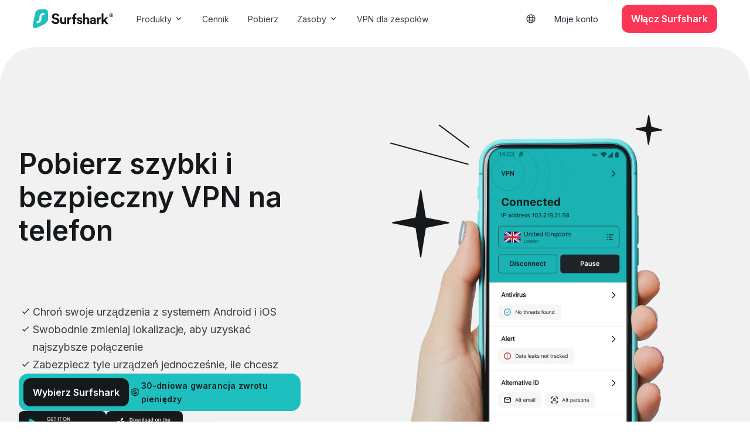

--- FILE ---
content_type: text/html; charset=UTF-8
request_url: https://surfshark.com/pl/funkcje/mobile-vpn
body_size: 122943
content:
<!DOCTYPE html>
<html lang="pl-PL"  itemscope itemtype="https://schema.org/FAQPage">
<head>
    <!-- Google Tag Manager -->
    <script>(function(w,d,s,l,i){w[l]=w[l]||[];w[l].push({'gtm.start':
    new Date().getTime(),event:'gtm.js'});var f=d.getElementsByTagName(s)[0],
    j=d.createElement(s),dl=l!='dataLayer'?'&l='+l:'';j.async=true;j.src=
    'https://www.googletagmanager.com/gtm.js?id='+i+dl;f.parentNode.insertBefore(j,f);
    })(window,document,'script','dataLayer','GTM-N9ZV87V');</script>
    <!-- End Google Tag Manager -->

    <style type="text/css">.no-js body > * {display:none !important;}</style>

    <script>
    var cpTranslations = new Object();cpTranslations.pl="https://surfshark.com/pl/funkcje/mobile-vpn";cpTranslations.de="https://surfshark.com/de/funktionen/mobile-vpn";cpTranslations.en="https://surfshark.com/features/mobile-vpn";cpTranslations.es="https://surfshark.com/es/funciones/mobile-vpn";cpTranslations.fr="https://surfshark.com/fr/caracteristiques/mobile-vpn";cpTranslations.it="https://surfshark.com/it/caratteristiche/mobile-vpn";cpTranslations.nl="https://surfshark.com/nl/functies/mobile-vpn";cpTranslations.ptbr="https://surfshark.com/pt-br/recursos/vpn-no-celular";cpTranslations.zhhk="https://surfshark.com/zh-hk/features/mobile-vpn";cpTranslations.ja="https://surfshark.com/ja/features/mobile-vpn";cpTranslations.fi="https://surfshark.com/fi/ominaisuudet/vpn-puhelimeen";cpTranslations.ko="https://surfshark.com/ko/features/mobile-vpn";cpTranslations.ru="https://surfshark.com/ru/features/mobile-vpn";cpTranslations.tr="https://surfshark.com/tr/ozellikler/mobil-vpn";cpTranslations.uk="https://surfshark.com/uk/features/mobile-vpn";cpTranslations.zh="https://surfshark.com/zh/features/mobile-vpn";cpTranslations.zhtw="https://surfshark.com/zh-tw/features/mobile-vpn";    !function(){let e=document.documentElement.getAttribute("lang");e=e.toLowerCase(),e="pt-br"!==e&&"zh-hk"!==e&&"zh-tw"!==e?e.substring(0,2):e.replace("-","");let n=function(e){const n=document.cookie.match("(^|[^;]+)\\s*"+e+"\\s*=\\s*([^;]+)");return n?n.pop():""}("surfshark-locale");if("pt_BR"!==n&&"zh_HK"!==n&&"zh_TW"!==n||(n=n.replace("_",""),n=n.toLowerCase()),"en"===e&&"en"!==n){const e=["en","de","fr","es","it","nl","zh","ja","pl","ptbr","uk","tr","ko","ru","zhhk","zhtw","fi"];if(""===n&&(n=function(){let n,t,r=window.navigator,a=["language","browserLanguage","systemLanguage","userLanguage"];if(Array.isArray(r.languages))for(n=0;n<r.languages.length;n++)if(t=r.languages[n].toLowerCase(),t="pt-br"!==t&&"zh-hk"!==t&&"zh-tw"!==t?t.substring(0,2):t.replace("-",""),t&&t.length&&e.includes(t))return t;for(n=0;n<a.length;n++)if(t=r[a[n]],t&&t.length&&e.includes(t))return t;return null}()),n&&"en"!==n){let e=cpTranslations[n];if(void 0!==e){const n=new URL(window.location.href),t=new URL(e,window.location.origin);n.searchParams.forEach(((e,n)=>{t.searchParams.set(n,e)}));let r=document.referrer,a=r?new URL(r).hostname:"";a.length>0&&t.searchParams.set("rdr_refr",a),window.location.hash&&(t.hash=window.location.hash),window.location.replace(t)}}}}();
</script>

    <base href="/">

    <meta charset="UTF-8">
    <meta http-equiv="x-ua-compatible" content="ie=edge">
    <meta name="viewport" content="width=device-width, initial-scale=1">
    <meta name="google-site-verification" content="z0i_6CVCkaBclR5SsDF5yR2FPLj_ObEqcWiyeW3WQC8" />
    <meta name="google-site-verification" content="dGDzYrEPIYPtZchw8UhBK9XT88I-yrcRSPExoqottfc" />
    <!-- Pinterest verification -->
    <meta name="p:domain_verify" content="9884b4b3d34adacd1a696c882aecef07" />

    <link rel="preload" href="https://surfshark.com/wp-content/themes/surfshark/assets/fonts/inter-21350d82a1f187e9-s.p.woff2" as="font" type="font/woff2" crossorigin="anonymous" />
    <link rel="preload" href="https://surfshark.com/wp-content/themes/surfshark/assets/fonts/inter-e4af272ccee01ff0-s.p.woff2" as="font" type="font/woff2" crossorigin="anonymous" />

        <meta property="og:image" content="https://surfshark.com/wp-content/themes/surfshark/assets/img/og.jpg" />
    <meta property="og:image:width" content="1200" />
    <meta property="og:image:height" content="630" />
    <meta name="twitter:image" content="https://surfshark.com/wp-content/themes/surfshark/assets/img/og.jpg" />

    <link rel="icon" href="/wp-content/themes/surfshark/assets/img/favicon-32.png" sizes="32x32">
    <link rel="icon" href="/wp-content/themes/surfshark/assets/img/favicon-48.png" sizes="48x48">
    <link rel="icon" href="/wp-content/themes/surfshark/assets/img/favicon-192.png" sizes="192x192">
    <link rel="apple-touch-icon" href="/wp-content/themes/surfshark/assets/img/favicon-180.png">
    <meta name="msapplication-TileImage" content="/wp-content/themes/surfshark/assets/img/favicon-270.png">

        <meta property="og:url" content="https://surfshark.com/pl/funkcje/mobile-vpn" />

    <meta name='robots' content='index, follow, max-snippet:-1, max-image-preview:large, max-video-preview:-1' />
<link rel="alternate" href="https://surfshark.com/features/mobile-vpn" hreflang="en" />
<link rel="alternate" href="https://surfshark.com/de/funktionen/mobile-vpn" hreflang="de" />
<link rel="alternate" href="https://surfshark.com/es/funciones/mobile-vpn" hreflang="es" />
<link rel="alternate" href="https://surfshark.com/fr/caracteristiques/mobile-vpn" hreflang="fr" />
<link rel="alternate" href="https://surfshark.com/it/caratteristiche/mobile-vpn" hreflang="it" />
<link rel="alternate" href="https://surfshark.com/nl/functies/mobile-vpn" hreflang="nl" />
<link rel="alternate" href="https://surfshark.com/pl/funkcje/mobile-vpn" hreflang="pl" />
<link rel="alternate" href="https://surfshark.com/pt-br/recursos/vpn-no-celular" hreflang="pt" />
<link rel="alternate" href="https://surfshark.com/fi/ominaisuudet/vpn-puhelimeen" hreflang="fi" />
<link rel="alternate" href="https://surfshark.com/tr/ozellikler/mobil-vpn" hreflang="tr" />
<link rel="alternate" href="https://surfshark.com/ru/features/mobile-vpn" hreflang="ru" />
<link rel="alternate" href="https://surfshark.com/uk/features/mobile-vpn" hreflang="uk" />
<link rel="alternate" href="https://surfshark.com/ko/features/mobile-vpn" hreflang="ko" />
<link rel="alternate" href="https://surfshark.com/zh/features/mobile-vpn" hreflang="zh-CN" />
<link rel="alternate" href="https://surfshark.com/zh-hk/features/mobile-vpn" hreflang="zh-HK" />
<link rel="alternate" href="https://surfshark.com/zh-tw/features/mobile-vpn" hreflang="zh-TW" />
<link rel="alternate" href="https://surfshark.com/ja/features/mobile-vpn" hreflang="ja" />
<link rel="alternate" href="https://surfshark.com/features/mobile-vpn" hreflang="x-default" />

	<title>Najlepsza aplikacja VPN na telefon w 2026 roku - Surfshark</title>
	<meta name="description" content="Chroń swoją prywatność i zabezpiecz połączenie mobilne z aplikacją Surfshark VPN. Pobierz i zainstaluj aplikację, aby surfować po sieci w pełni prywatnie." />
	<link rel="canonical" href="https://surfshark.com/pl/funkcje/mobile-vpn" />
	<meta property="og:locale" content="pl_PL" />
	<meta property="og:locale:alternate" content="en_US" />
	<meta property="og:locale:alternate" content="de_DE" />
	<meta property="og:locale:alternate" content="es_ES" />
	<meta property="og:locale:alternate" content="fr_FR" />
	<meta property="og:locale:alternate" content="it_IT" />
	<meta property="og:locale:alternate" content="nl_NL" />
	<meta property="og:locale:alternate" content="pt_BR" />
	<meta property="og:locale:alternate" content="" />
	<meta property="og:locale:alternate" content="tr_TR" />
	<meta property="og:locale:alternate" content="ru_RU" />
	<meta property="og:locale:alternate" content="ko_KR" />
	<meta property="og:locale:alternate" content="zh_CN" />
	<meta property="og:locale:alternate" content="zh_HK" />
	<meta property="og:locale:alternate" content="zh_TW" />
	<meta property="og:type" content="article" />
	<meta property="og:title" content="Najlepsza aplikacja VPN na telefon w 2026 roku - Surfshark" />
	<meta property="og:description" content="Chroń swoją prywatność i zabezpiecz połączenie mobilne z aplikacją Surfshark VPN. Pobierz i zainstaluj aplikację, aby surfować po sieci w pełni prywatnie." />
	<meta property="og:url" content="https://surfshark.com/pl/funkcje/mobile-vpn" />
	<meta property="og:site_name" content="Surfshark" />
	<meta property="article:publisher" content="https://www.facebook.com/SurfsharkPrivacy" />
	<meta property="article:modified_time" content="2025-12-04T08:08:19+00:00" />
	<meta name="twitter:card" content="summary_large_image" />
	<meta name="twitter:site" content="@surfshark" />
	<script type="application/ld+json" class="yoast-schema-graph">{"@context":"https://schema.org","@graph":[{"@type":"WebPage","@id":"https://surfshark.com/pl/funkcje/mobile-vpn","url":"https://surfshark.com/pl/funkcje/mobile-vpn","name":"Najlepsza aplikacja VPN na telefon w 2026 roku - Surfshark","isPartOf":{"@id":"https://surfshark.com/pl/#website"},"datePublished":"2022-04-29T06:47:13+00:00","dateModified":"2025-12-04T08:08:19+00:00","description":"Chroń swoją prywatność i zabezpiecz połączenie mobilne z aplikacją Surfshark VPN. Pobierz i zainstaluj aplikację, aby surfować po sieci w pełni prywatnie.","breadcrumb":{"@id":"https://surfshark.com/pl/funkcje/mobile-vpn#breadcrumb"},"inLanguage":"pl-PL","potentialAction":[{"@type":"ReadAction","target":["https://surfshark.com/pl/funkcje/mobile-vpn"]}]},{"@type":"BreadcrumbList","@id":"https://surfshark.com/pl/funkcje/mobile-vpn#breadcrumb","itemListElement":[{"@type":"ListItem","position":1,"name":"Home","item":"https://surfshark.com/pl"},{"@type":"ListItem","position":2,"name":"Funkcje","item":"https://surfshark.com/pl/funkcje"},{"@type":"ListItem","position":3,"name":"VPN na telefon"}]},{"@type":"WebSite","@id":"https://surfshark.com/pl/#website","url":"https://surfshark.com/pl","name":"Surfshark","description":"","potentialAction":[{"@type":"SearchAction","target":{"@type":"EntryPoint","urlTemplate":"https://surfshark.com/pl/?s={search_term_string}"},"query-input":{"@type":"PropertyValueSpecification","valueRequired":true,"valueName":"search_term_string"}}],"inLanguage":"pl-PL"}]}</script>


<link rel='dns-prefetch' href='//widget.trustpilot.com' />
<style id='wp-img-auto-sizes-contain-inline-css' type='text/css'>
img:is([sizes=auto i],[sizes^="auto," i]){contain-intrinsic-size:3000px 1500px}
/*# sourceURL=wp-img-auto-sizes-contain-inline-css */
</style>
<style id='wp-block-library-inline-css' type='text/css'>
:root{--wp-block-synced-color:#7a00df;--wp-block-synced-color--rgb:122,0,223;--wp-bound-block-color:var(--wp-block-synced-color);--wp-editor-canvas-background:#ddd;--wp-admin-theme-color:#007cba;--wp-admin-theme-color--rgb:0,124,186;--wp-admin-theme-color-darker-10:#006ba1;--wp-admin-theme-color-darker-10--rgb:0,107,160.5;--wp-admin-theme-color-darker-20:#005a87;--wp-admin-theme-color-darker-20--rgb:0,90,135;--wp-admin-border-width-focus:2px}@media (min-resolution:192dpi){:root{--wp-admin-border-width-focus:1.5px}}.wp-element-button{cursor:pointer}:root .has-very-light-gray-background-color{background-color:#eee}:root .has-very-dark-gray-background-color{background-color:#313131}:root .has-very-light-gray-color{color:#eee}:root .has-very-dark-gray-color{color:#313131}:root .has-vivid-green-cyan-to-vivid-cyan-blue-gradient-background{background:linear-gradient(135deg,#00d084,#0693e3)}:root .has-purple-crush-gradient-background{background:linear-gradient(135deg,#34e2e4,#4721fb 50%,#ab1dfe)}:root .has-hazy-dawn-gradient-background{background:linear-gradient(135deg,#faaca8,#dad0ec)}:root .has-subdued-olive-gradient-background{background:linear-gradient(135deg,#fafae1,#67a671)}:root .has-atomic-cream-gradient-background{background:linear-gradient(135deg,#fdd79a,#004a59)}:root .has-nightshade-gradient-background{background:linear-gradient(135deg,#330968,#31cdcf)}:root .has-midnight-gradient-background{background:linear-gradient(135deg,#020381,#2874fc)}:root{--wp--preset--font-size--normal:16px;--wp--preset--font-size--huge:42px}.has-regular-font-size{font-size:1em}.has-larger-font-size{font-size:2.625em}.has-normal-font-size{font-size:var(--wp--preset--font-size--normal)}.has-huge-font-size{font-size:var(--wp--preset--font-size--huge)}.has-text-align-center{text-align:center}.has-text-align-left{text-align:left}.has-text-align-right{text-align:right}.has-fit-text{white-space:nowrap!important}#end-resizable-editor-section{display:none}.aligncenter{clear:both}.items-justified-left{justify-content:flex-start}.items-justified-center{justify-content:center}.items-justified-right{justify-content:flex-end}.items-justified-space-between{justify-content:space-between}.screen-reader-text{border:0;clip-path:inset(50%);height:1px;margin:-1px;overflow:hidden;padding:0;position:absolute;width:1px;word-wrap:normal!important}.screen-reader-text:focus{background-color:#ddd;clip-path:none;color:#444;display:block;font-size:1em;height:auto;left:5px;line-height:normal;padding:15px 23px 14px;text-decoration:none;top:5px;width:auto;z-index:100000}html :where(.has-border-color){border-style:solid}html :where([style*=border-top-color]){border-top-style:solid}html :where([style*=border-right-color]){border-right-style:solid}html :where([style*=border-bottom-color]){border-bottom-style:solid}html :where([style*=border-left-color]){border-left-style:solid}html :where([style*=border-width]){border-style:solid}html :where([style*=border-top-width]){border-top-style:solid}html :where([style*=border-right-width]){border-right-style:solid}html :where([style*=border-bottom-width]){border-bottom-style:solid}html :where([style*=border-left-width]){border-left-style:solid}html :where(img[class*=wp-image-]){height:auto;max-width:100%}:where(figure){margin:0 0 1em}html :where(.is-position-sticky){--wp-admin--admin-bar--position-offset:var(--wp-admin--admin-bar--height,0px)}@media screen and (max-width:600px){html :where(.is-position-sticky){--wp-admin--admin-bar--position-offset:0px}}

/*# sourceURL=wp-block-library-inline-css */
</style><style id='global-styles-inline-css' type='text/css'>
:root{--wp--preset--aspect-ratio--square: 1;--wp--preset--aspect-ratio--4-3: 4/3;--wp--preset--aspect-ratio--3-4: 3/4;--wp--preset--aspect-ratio--3-2: 3/2;--wp--preset--aspect-ratio--2-3: 2/3;--wp--preset--aspect-ratio--16-9: 16/9;--wp--preset--aspect-ratio--9-16: 9/16;--wp--preset--color--black: #000000;--wp--preset--color--cyan-bluish-gray: #abb8c3;--wp--preset--color--white: #ffffff;--wp--preset--color--pale-pink: #f78da7;--wp--preset--color--vivid-red: #cf2e2e;--wp--preset--color--luminous-vivid-orange: #ff6900;--wp--preset--color--luminous-vivid-amber: #fcb900;--wp--preset--color--light-green-cyan: #7bdcb5;--wp--preset--color--vivid-green-cyan: #00d084;--wp--preset--color--pale-cyan-blue: #8ed1fc;--wp--preset--color--vivid-cyan-blue: #0693e3;--wp--preset--color--vivid-purple: #9b51e0;--wp--preset--gradient--vivid-cyan-blue-to-vivid-purple: linear-gradient(135deg,rgb(6,147,227) 0%,rgb(155,81,224) 100%);--wp--preset--gradient--light-green-cyan-to-vivid-green-cyan: linear-gradient(135deg,rgb(122,220,180) 0%,rgb(0,208,130) 100%);--wp--preset--gradient--luminous-vivid-amber-to-luminous-vivid-orange: linear-gradient(135deg,rgb(252,185,0) 0%,rgb(255,105,0) 100%);--wp--preset--gradient--luminous-vivid-orange-to-vivid-red: linear-gradient(135deg,rgb(255,105,0) 0%,rgb(207,46,46) 100%);--wp--preset--gradient--very-light-gray-to-cyan-bluish-gray: linear-gradient(135deg,rgb(238,238,238) 0%,rgb(169,184,195) 100%);--wp--preset--gradient--cool-to-warm-spectrum: linear-gradient(135deg,rgb(74,234,220) 0%,rgb(151,120,209) 20%,rgb(207,42,186) 40%,rgb(238,44,130) 60%,rgb(251,105,98) 80%,rgb(254,248,76) 100%);--wp--preset--gradient--blush-light-purple: linear-gradient(135deg,rgb(255,206,236) 0%,rgb(152,150,240) 100%);--wp--preset--gradient--blush-bordeaux: linear-gradient(135deg,rgb(254,205,165) 0%,rgb(254,45,45) 50%,rgb(107,0,62) 100%);--wp--preset--gradient--luminous-dusk: linear-gradient(135deg,rgb(255,203,112) 0%,rgb(199,81,192) 50%,rgb(65,88,208) 100%);--wp--preset--gradient--pale-ocean: linear-gradient(135deg,rgb(255,245,203) 0%,rgb(182,227,212) 50%,rgb(51,167,181) 100%);--wp--preset--gradient--electric-grass: linear-gradient(135deg,rgb(202,248,128) 0%,rgb(113,206,126) 100%);--wp--preset--gradient--midnight: linear-gradient(135deg,rgb(2,3,129) 0%,rgb(40,116,252) 100%);--wp--preset--font-size--small: 13px;--wp--preset--font-size--medium: 20px;--wp--preset--font-size--large: 36px;--wp--preset--font-size--x-large: 42px;--wp--preset--spacing--20: 0.44rem;--wp--preset--spacing--30: 0.67rem;--wp--preset--spacing--40: 1rem;--wp--preset--spacing--50: 1.5rem;--wp--preset--spacing--60: 2.25rem;--wp--preset--spacing--70: 3.38rem;--wp--preset--spacing--80: 5.06rem;--wp--preset--shadow--natural: 6px 6px 9px rgba(0, 0, 0, 0.2);--wp--preset--shadow--deep: 12px 12px 50px rgba(0, 0, 0, 0.4);--wp--preset--shadow--sharp: 6px 6px 0px rgba(0, 0, 0, 0.2);--wp--preset--shadow--outlined: 6px 6px 0px -3px rgb(255, 255, 255), 6px 6px rgb(0, 0, 0);--wp--preset--shadow--crisp: 6px 6px 0px rgb(0, 0, 0);}:where(.is-layout-flex){gap: 0.5em;}:where(.is-layout-grid){gap: 0.5em;}body .is-layout-flex{display: flex;}.is-layout-flex{flex-wrap: wrap;align-items: center;}.is-layout-flex > :is(*, div){margin: 0;}body .is-layout-grid{display: grid;}.is-layout-grid > :is(*, div){margin: 0;}:where(.wp-block-columns.is-layout-flex){gap: 2em;}:where(.wp-block-columns.is-layout-grid){gap: 2em;}:where(.wp-block-post-template.is-layout-flex){gap: 1.25em;}:where(.wp-block-post-template.is-layout-grid){gap: 1.25em;}.has-black-color{color: var(--wp--preset--color--black) !important;}.has-cyan-bluish-gray-color{color: var(--wp--preset--color--cyan-bluish-gray) !important;}.has-white-color{color: var(--wp--preset--color--white) !important;}.has-pale-pink-color{color: var(--wp--preset--color--pale-pink) !important;}.has-vivid-red-color{color: var(--wp--preset--color--vivid-red) !important;}.has-luminous-vivid-orange-color{color: var(--wp--preset--color--luminous-vivid-orange) !important;}.has-luminous-vivid-amber-color{color: var(--wp--preset--color--luminous-vivid-amber) !important;}.has-light-green-cyan-color{color: var(--wp--preset--color--light-green-cyan) !important;}.has-vivid-green-cyan-color{color: var(--wp--preset--color--vivid-green-cyan) !important;}.has-pale-cyan-blue-color{color: var(--wp--preset--color--pale-cyan-blue) !important;}.has-vivid-cyan-blue-color{color: var(--wp--preset--color--vivid-cyan-blue) !important;}.has-vivid-purple-color{color: var(--wp--preset--color--vivid-purple) !important;}.has-black-background-color{background-color: var(--wp--preset--color--black) !important;}.has-cyan-bluish-gray-background-color{background-color: var(--wp--preset--color--cyan-bluish-gray) !important;}.has-white-background-color{background-color: var(--wp--preset--color--white) !important;}.has-pale-pink-background-color{background-color: var(--wp--preset--color--pale-pink) !important;}.has-vivid-red-background-color{background-color: var(--wp--preset--color--vivid-red) !important;}.has-luminous-vivid-orange-background-color{background-color: var(--wp--preset--color--luminous-vivid-orange) !important;}.has-luminous-vivid-amber-background-color{background-color: var(--wp--preset--color--luminous-vivid-amber) !important;}.has-light-green-cyan-background-color{background-color: var(--wp--preset--color--light-green-cyan) !important;}.has-vivid-green-cyan-background-color{background-color: var(--wp--preset--color--vivid-green-cyan) !important;}.has-pale-cyan-blue-background-color{background-color: var(--wp--preset--color--pale-cyan-blue) !important;}.has-vivid-cyan-blue-background-color{background-color: var(--wp--preset--color--vivid-cyan-blue) !important;}.has-vivid-purple-background-color{background-color: var(--wp--preset--color--vivid-purple) !important;}.has-black-border-color{border-color: var(--wp--preset--color--black) !important;}.has-cyan-bluish-gray-border-color{border-color: var(--wp--preset--color--cyan-bluish-gray) !important;}.has-white-border-color{border-color: var(--wp--preset--color--white) !important;}.has-pale-pink-border-color{border-color: var(--wp--preset--color--pale-pink) !important;}.has-vivid-red-border-color{border-color: var(--wp--preset--color--vivid-red) !important;}.has-luminous-vivid-orange-border-color{border-color: var(--wp--preset--color--luminous-vivid-orange) !important;}.has-luminous-vivid-amber-border-color{border-color: var(--wp--preset--color--luminous-vivid-amber) !important;}.has-light-green-cyan-border-color{border-color: var(--wp--preset--color--light-green-cyan) !important;}.has-vivid-green-cyan-border-color{border-color: var(--wp--preset--color--vivid-green-cyan) !important;}.has-pale-cyan-blue-border-color{border-color: var(--wp--preset--color--pale-cyan-blue) !important;}.has-vivid-cyan-blue-border-color{border-color: var(--wp--preset--color--vivid-cyan-blue) !important;}.has-vivid-purple-border-color{border-color: var(--wp--preset--color--vivid-purple) !important;}.has-vivid-cyan-blue-to-vivid-purple-gradient-background{background: var(--wp--preset--gradient--vivid-cyan-blue-to-vivid-purple) !important;}.has-light-green-cyan-to-vivid-green-cyan-gradient-background{background: var(--wp--preset--gradient--light-green-cyan-to-vivid-green-cyan) !important;}.has-luminous-vivid-amber-to-luminous-vivid-orange-gradient-background{background: var(--wp--preset--gradient--luminous-vivid-amber-to-luminous-vivid-orange) !important;}.has-luminous-vivid-orange-to-vivid-red-gradient-background{background: var(--wp--preset--gradient--luminous-vivid-orange-to-vivid-red) !important;}.has-very-light-gray-to-cyan-bluish-gray-gradient-background{background: var(--wp--preset--gradient--very-light-gray-to-cyan-bluish-gray) !important;}.has-cool-to-warm-spectrum-gradient-background{background: var(--wp--preset--gradient--cool-to-warm-spectrum) !important;}.has-blush-light-purple-gradient-background{background: var(--wp--preset--gradient--blush-light-purple) !important;}.has-blush-bordeaux-gradient-background{background: var(--wp--preset--gradient--blush-bordeaux) !important;}.has-luminous-dusk-gradient-background{background: var(--wp--preset--gradient--luminous-dusk) !important;}.has-pale-ocean-gradient-background{background: var(--wp--preset--gradient--pale-ocean) !important;}.has-electric-grass-gradient-background{background: var(--wp--preset--gradient--electric-grass) !important;}.has-midnight-gradient-background{background: var(--wp--preset--gradient--midnight) !important;}.has-small-font-size{font-size: var(--wp--preset--font-size--small) !important;}.has-medium-font-size{font-size: var(--wp--preset--font-size--medium) !important;}.has-large-font-size{font-size: var(--wp--preset--font-size--large) !important;}.has-x-large-font-size{font-size: var(--wp--preset--font-size--x-large) !important;}
/*# sourceURL=global-styles-inline-css */
</style>

<link rel='stylesheet' id='design-beta-css' href='https://surfshark.com/wp-content/themes/surfshark/assets/css/design-beta.css?ver=c14a4a5edb415510ebc34ca76eb0b1e5' type='text/css' media='all' />
<link rel='stylesheet' id='design-global-css' href='https://surfshark.com/wp-content/themes/surfshark/assets/css/design-global.css?ver=20260116223734' type='text/css' media='all' />
<script type="text/javascript" src="https://surfshark.com/wp-content/themes/surfshark/assets/js/jquery-3.5.1.min.js?ver=1.0" id="jquery-js"></script>
<script type="text/javascript" defer="defer" src="https://surfshark.com/wp-content/themes/surfshark/assets/js/external.js?ver=1b6e3fb4616f3696a276c880ffbedd03" id="dist-js"></script>
<script type="text/javascript" defer="defer" src="https://widget.trustpilot.com/bootstrap/v5/tp.widget.bootstrap.min.js" id="trustpilot-js"></script>

    <script type="text/javascript">
        document.querySelector('html').classList.add('no-js');
        window.THEME_PATH = 'https://surfshark.com/wp-content/themes/surfshark';
    </script>

    </head>


<body class="wp-singular page-template page-template-templates page-template-block-page-builder page-template-templatesblock-page-builder-php page page-id-127028 page-child parent-pageid-10014 wp-theme-surfshark design-global">

<header data-test="ss-header" class="ss-header js-header">
    

<div class="influencer-wide-bar js-influencer-wide-bar" style="display: none;">
        <div class="influencer-wide-bar__wrapper">
            <div class="influencer-wide-bar__text">
                Zastosowano kupon:            </div>
            <div class="influencer-wide-bar__coupon">
                <span class="js-influencer-bar-coupon"></span>
            </div>
        </div>
    </div>
</div>

    <div class="ss-container">
            <div class="ss-nav">
                
<a href="https://surfshark.com/pl/funkcje/mobile-vpn#main" class="skip-link js-skip-link" data-wpel-link="internal">
    Przejdź do zawartości</a>
                <a href="https://surfshark.com/pl" title="Surfshark" class="ss-logo js-dataLayer-push" data-event-category="header" data-event-title="Surfshark Logo" data-wpel-link="internal">
                    <svg width="137" height="32" viewBox="0 0 137 32" fill="none" xmlns="http://www.w3.org/2000/svg"><path d="M19.8545 0C20.6862 0.0210149 21.4714 0.036291 22.105 0.144635C23.4316 0.470359 24.6815 1.16788 25.3312 2.56403C25.3312 2.56403 25.4772 2.8123 25.5834 3.5278C25.6897 4.24331 25.851 6.22871 25.851 6.22871C26.0736 9.52597 26.0977 12.9553 26.1333 16.1869C26.0759 17.4517 25.7104 18.6401 25.1561 19.7265C23.8009 22.3824 21.3176 24.4289 19.4502 25.4937C14.8286 27.762 10.3591 29.7816 6.57576 31.4086C2.57062 32.8553 0.752685 31.4032 0.14975 29.6793C0.0278512 29.2101 -0.0144154 28.7271 0.00420672 28.281C0.00420672 28.281 0.0410556 27.2117 0.318134 25.4554C0.595213 23.6992 2.63707 11.0536 4.83014 4.57111C5.38373 3.0734 7.44712 0.261147 12.3558 0H19.8545Z" fill="#1EBFBF"></path><path d="M19.0354 5.9173C19.3918 5.9173 19.6807 6.19617 19.6807 6.54017V8.72022C19.6807 9.06422 19.3918 9.34309 19.0354 9.34309H18.7128C16.5745 9.34309 14.8411 11.0163 14.8411 13.0803V16.4282C14.8411 20.3843 11.5188 23.5913 7.42057 23.5913H7.09793C6.74156 23.5913 6.45267 23.3124 6.45267 22.9684L6.45267 20.7883C6.45267 20.4443 6.74156 20.1655 7.09793 20.1655H7.42057C9.5588 20.1655 11.2922 18.4923 11.2922 16.4282V13.0803C11.2922 9.12429 14.6145 5.9173 18.7127 5.9173L19.0354 5.9173Z" fill="#F9F9F9"></path><path d="M130.583 10.0407C130.583 11.7941 132.009 13.2364 133.783 13.2364C135.557 13.2364 137 11.7941 137 10.0407C137 8.2788 135.557 6.83643 133.783 6.83643C132.009 6.83643 130.583 8.2788 130.583 10.0407ZM131.322 10.0407C131.322 8.62428 132.4 7.51875 133.783 7.51875C135.165 7.51875 136.244 8.62428 136.244 10.0407C136.244 11.4486 135.165 12.5541 133.783 12.5541C132.4 12.5541 131.322 11.4486 131.322 10.0407ZM134.305 11.7422H135.218L134.522 10.4121C134.922 10.2394 135.191 9.868 135.191 9.41024C135.191 8.78838 134.67 8.28744 134 8.28744H132.627V11.7422H133.453V10.5417H133.705L134.305 11.7422ZM133.453 9.868V8.96112H133.853C134.166 8.96112 134.357 9.13386 134.357 9.41888C134.357 9.69527 134.166 9.868 133.853 9.868H133.453Z" fill="#16191C"></path><path d="M128.739 13.5704H124.624L120.604 17.8825V6.83643H117.458V25.1637H120.604V22.1004L121.904 20.7337L124.979 25.1637H128.833L124.08 18.4481L128.739 13.5704Z" fill="#16191C"></path><path d="M116.292 13.5377C116.058 13.5142 115.832 13.5377 115.575 13.5377C114.595 13.5377 113.002 13.7731 112.302 15.3028V13.5377H109.292V25.1636H112.395V19.8684C112.395 17.3738 113.701 16.4473 115.287 16.4473C115.567 16.4473 116.292 16.4473 116.292 16.4473V13.5377Z" fill="#16191C"></path><path d="M97.3333 21.7779C97.3333 23.5394 98.8352 25.1636 101.299 25.1636C103.012 25.1636 104.115 24.6683 104.702 23.7761L104.808 25.1636H107.542V23.3414V17.8052C107.542 15.5404 106.181 13.5273 102.52 13.5273C99.4219 13.5273 97.7557 15.4718 97.568 17.2333L100.337 17.8052C100.431 16.8215 101.182 15.9751 102.543 15.9751C103.857 15.9751 104.491 16.6385 104.491 17.4392C104.491 17.8281 104.28 17.866 103.623 17.9575L100.783 18.3692C98.8587 18.6438 97.3333 19.7647 97.3333 21.7779ZM101.956 22.8988C100.947 22.8988 100.454 22.2583 100.454 21.5949C100.454 20.7256 101.088 20.2909 101.886 20.1765L104.491 19.7876V20.5733C104.491 22.5636 103.271 22.8988 101.956 22.8988Z" fill="#16191C"></path><path d="M88.7769 18.3538C88.8471 17.0814 89.6188 16.0917 90.9283 16.0917C92.425 16.0917 93.0564 17.1049 93.0564 18.4009V25.1637H96.1666V17.859C96.1666 15.3141 94.8103 13.555 91.8871 13.555C90.788 13.555 89.5252 13.6411 88.7769 14.5365V6.83643H85.6667V25.1637H88.7769V18.3538Z" fill="#16191C"></path><path d="M75.1666 21.8174C75.308 23.0722 76.4865 25.1636 79.9747 25.1636C83.0151 25.1636 84.5 23.3858 84.5 21.5934C84.5 19.9802 83.3451 18.6582 81.0589 18.2101L79.4091 17.874C78.7727 17.762 78.3484 17.4259 78.3484 16.8882C78.3484 16.2608 79.0084 15.7903 79.8333 15.7903C81.1532 15.7903 81.6481 16.6193 81.7424 17.2691L84.3586 16.7089C84.2171 15.5214 83.1094 13.5273 79.8097 13.5273C77.3114 13.5273 75.473 15.1629 75.473 17.1346C75.473 18.6806 76.4865 19.9577 78.7256 20.4283L80.2575 20.7644C81.1532 20.9436 81.5067 21.3469 81.5067 21.8398C81.5067 22.4224 81.0118 22.9377 79.9747 22.9377C78.6077 22.9377 77.9242 22.1311 77.8535 21.2573L75.1666 21.8174Z" fill="#16191C"></path><path fill-rule="evenodd" clip-rule="evenodd" d="M72.0092 11.4698C72.0088 11.454 72.0086 11.4381 72.0086 11.4221C72.0086 10.3778 72.8574 9.53122 73.9044 9.53122H74.5833V6.83643H73.0528C70.6851 6.83643 68.9016 8.6112 68.9016 11.1428V13.539H67V16.4482H68.9016V25.1637H72.0092V16.4482H74.5833V13.539H72.0092V11.4807C72.0092 11.4771 72.0092 11.4734 72.0092 11.4698Z" fill="#16191C"></path><path d="M65.8333 13.5377C65.6 13.5142 65.3737 13.5377 65.1171 13.5377C64.1371 13.5377 62.5433 13.7731 61.8433 15.3028V13.5377H58.8333V25.1636H61.9366V19.8684C61.9366 17.3738 63.2423 16.4473 64.829 16.4473C65.109 16.4473 65.8333 16.4473 65.8333 16.4473V13.5377Z" fill="#16191C"></path><path d="M54.2425 25.1636H57.0833V23.0672V13.5273H53.9864V20.3112C53.9864 21.6539 53.1496 22.2899 51.7758 22.2899C50.3321 22.2899 49.6802 21.2534 49.6802 19.9579V13.5273H46.5833V20.5939C46.5833 23.1143 48.1666 25.1636 50.9375 25.1636C52.1483 25.1636 53.5207 24.9988 54.1494 23.9152L54.2425 25.1636Z" fill="#16191C"></path><path d="M45.1673 11.3272C44.7683 9.37464 43.1224 6.83636 38.833 6.83636C35.4913 6.83636 32.6733 9.17939 32.6733 12.2546C32.6733 14.8661 34.4938 16.6478 37.3118 17.2091L39.7807 17.6972C41.1523 17.9657 41.9253 19.0376 41.9253 20.0383C41.9253 21.2586 40.9029 22.1616 39.0575 22.1616C36.5637 22.1616 35.3417 20.624 35.1921 18.9156L32 19.7454C32.2743 22.2105 34.3442 25.1636 39.0325 25.1636C43.1473 25.1636 45.4167 22.4789 45.4167 19.8186C45.4167 17.378 43.6959 15.0369 40.4789 14.4268L38.0101 13.963C36.7133 13.719 36.0898 12.9624 36.0898 12.0105C36.0898 10.8634 37.1871 9.81395 38.858 9.81395C41.1024 9.81395 41.9004 11.3027 42.075 12.2546L45.1673 11.3272Z" fill="#16191C"></path></svg>
                    <svg width="27" height="32" viewBox="0 0 27 32" fill="none" xmlns="http://www.w3.org/2000/svg">
<path d="M19.8545 0C20.6862 0.0210149 21.4714 0.036291 22.105 0.144635C23.4316 0.470359 24.6815 1.16788 25.3312 2.56403C25.3312 2.56403 25.4772 2.8123 25.5834 3.5278C25.6897 4.24331 25.851 6.22871 25.851 6.22871C26.0736 9.52597 26.0977 12.9553 26.1333 16.1869C26.0759 17.4517 25.7104 18.6401 25.1561 19.7265C23.8009 22.3824 21.3176 24.4289 19.4502 25.4937C14.8286 27.762 10.3591 29.7816 6.57576 31.4086C2.57062 32.8553 0.752685 31.4032 0.149751 29.6793C0.0278512 29.2101 -0.0144154 28.7271 0.00420676 28.281C0.00420676 28.281 0.0410557 27.2117 0.318134 25.4554C0.595213 23.6992 2.63707 11.0536 4.83014 4.57111C5.38373 3.0734 7.44712 0.261147 12.3558 0H19.8545Z" fill="#1EBFBF"/>
<path d="M19.0354 5.91748C19.3917 5.91748 19.6806 6.19635 19.6806 6.54035V8.7204C19.6806 9.0644 19.3917 9.34327 19.0354 9.34327H18.7127C16.5745 9.34327 14.8411 11.0165 14.8411 13.0805V16.4284C14.8411 20.3845 11.5188 23.5914 7.42054 23.5914H7.0979C6.74153 23.5914 6.45264 23.3126 6.45264 22.9686L6.45264 20.7885C6.45264 20.4445 6.74153 20.1657 7.0979 20.1657H7.42054C9.55877 20.1657 11.2921 18.4924 11.2921 16.4284V13.0805C11.2921 9.12447 14.6144 5.91748 18.7127 5.91748L19.0354 5.91748Z" fill="#F9F9F9"/>
</svg>
                </a>
                <nav>
                                             
<ul class="ss-navigation js-navigation">
    <li>
        <button class="ss-open-submenu js-open-submenu js-dataLayer-push" data-event-category="header" data-event-title="Products">
            Produkty            <svg class="svg-chevron-down" width="16" height="16" viewBox="0 0 16 16" xmlns="http://www.w3.org/2000/svg">
<path d="M11.7908 5.556C11.5121 5.25931 11.0603 5.25905 10.7813 5.55542L8 8.50971L5.21872 5.55542C4.9397 5.25905 4.4879 5.25931 4.20919 5.556C3.93027 5.85292 3.93027 6.33433 4.20919 6.63125L8 10.6666L11.7908 6.63125C12.0697 6.33433 12.0697 5.85292 11.7908 5.556Z"/>
</svg>
        </button>
        <div class="ss-submeniu ss-submenu-products">
    <div class="ss-submeniu-main">
        <div>
            <div class="colums-row surfshark-products">
                <div class="column">
                    <div class="ss-col-title">
                        NAGRADZANA USŁUGA                    </div>
                    <div class="ss-link-title">
                        <a href="/pl/vpn" class="js-dataLayer-push" data-event-category="header" data-event-title="Surfshark VPN" data-wpel-link="internal">
                            <svg width="24" height="24" viewBox="0 0 24 24" fill="none" xmlns="http://www.w3.org/2000/svg">
<path d="M11.6343 10.2196L11.6343 13.8256C11.6343 14.199 11.937 14.5017 12.3105 14.5017C12.6839 14.5017 12.9866 14.199 12.9866 13.8256L12.9866 10.2196C12.9866 9.84618 12.6839 9.54347 12.3105 9.54347C11.937 9.54347 11.6343 9.84618 11.6343 10.2196Z" fill="#16191C"/>
<path fill-rule="evenodd" clip-rule="evenodd" d="M10.5335 19.4328L11.647 19.8735C12.0732 20.0422 12.5477 20.0422 12.9739 19.8735L14.0874 19.4328C16.8255 18.3493 18.6209 15.7256 18.6209 12.808V7.25163C18.6209 6.4684 18.1152 5.77476 17.3696 5.53512L12.8621 4.08647C12.5034 3.97118 12.1175 3.97118 11.7588 4.08647L7.25132 5.53512C6.50566 5.77476 6 6.4684 6 7.25163V12.808C6 15.7256 7.79542 18.3493 10.5335 19.4328ZM16.8179 12.808C16.8179 14.9768 15.4828 16.9416 13.424 17.7564L12.3105 18.197L11.197 17.7564C9.13814 16.9416 7.80299 14.9768 7.80299 12.808V7.25163L12.3105 5.80299L16.8179 7.25163V12.808Z" fill="#16191C"/>
</svg>
                            <div class="ss-link ss-link-product">
                                Surfshark VPN
                                <svg class="svg-chevron-right" width="16" height="16" viewBox="0 0 16 16" xmlns="http://www.w3.org/2000/svg">
<path d="M5.55606 11.7908C5.25937 11.5121 5.25911 11.0603 5.55548 10.7813L8.50977 8L5.55548 5.21872C5.25911 4.9397 5.25937 4.4879 5.55606 4.20919C5.85299 3.93027 6.33439 3.93027 6.63131 4.20919L10.6667 8L6.63131 11.7908C6.33439 12.0697 5.85299 12.0697 5.55606 11.7908Z"/>
</svg>
                            </div>
                            <p>Ochrona przed śledzeniem w internecie i gromadzeniem danych dzięki bezpiecznemu połączeniu.</p>
                        </a>
                    </div>
                    <ul class="ss-simple-links mt-16">
                                                    <li>
                                <a href="https://surfshark.com/pl/learn/vpn-co-to" class="js-dataLayer-push" data-event-category="header" data-event-title="What is a VPN" data-wpel-link="internal">
                                    Co to jest VPN?                                    <svg class="svg-chevron-right" width="16" height="16" viewBox="0 0 16 16" xmlns="http://www.w3.org/2000/svg">
<path d="M5.55606 11.7908C5.25937 11.5121 5.25911 11.0603 5.55548 10.7813L8.50977 8L5.55548 5.21872C5.25911 4.9397 5.25937 4.4879 5.55606 4.20919C5.85299 3.93027 6.33439 3.93027 6.63131 4.20919L10.6667 8L6.63131 11.7908C6.33439 12.0697 5.85299 12.0697 5.55606 11.7908Z"/>
</svg>
                                </a>
                            </li>
                                                <li>
                            <a href="https://surfshark.com/pl/funkcje" class="js-dataLayer-push" data-event-category="header" data-event-title="VPN features" data-wpel-link="internal">
                                Funkcje VPN                                <svg class="svg-chevron-right" width="16" height="16" viewBox="0 0 16 16" xmlns="http://www.w3.org/2000/svg">
<path d="M5.55606 11.7908C5.25937 11.5121 5.25911 11.0603 5.55548 10.7813L8.50977 8L5.55548 5.21872C5.25911 4.9397 5.25937 4.4879 5.55606 4.20919C5.85299 3.93027 6.33439 3.93027 6.63131 4.20919L10.6667 8L6.63131 11.7908C6.33439 12.0697 5.85299 12.0697 5.55606 11.7908Z"/>
</svg>
                            </a>
                        </li>
                        <li>
                            <a href="https://surfshark.com/pl/servers" class="js-dataLayer-push" data-event-category="header" data-event-title="VPN servers" data-wpel-link="internal">
                                Serwery VPN                                <svg class="svg-chevron-right" width="16" height="16" viewBox="0 0 16 16" xmlns="http://www.w3.org/2000/svg">
<path d="M5.55606 11.7908C5.25937 11.5121 5.25911 11.0603 5.55548 10.7813L8.50977 8L5.55548 5.21872C5.25911 4.9397 5.25937 4.4879 5.55606 4.20919C5.85299 3.93027 6.33439 3.93027 6.63131 4.20919L10.6667 8L6.63131 11.7908C6.33439 12.0697 5.85299 12.0697 5.55606 11.7908Z"/>
</svg>
                            </a>
                        </li>
                        <li>
                            <a href="/pl/dedicated-ip" class="js-dataLayer-push" data-event-category="header" data-event-title="Dedicated IP" data-wpel-link="internal">
                                Dedicated IP                                <svg class="svg-chevron-right" width="16" height="16" viewBox="0 0 16 16" xmlns="http://www.w3.org/2000/svg">
<path d="M5.55606 11.7908C5.25937 11.5121 5.25911 11.0603 5.55548 10.7813L8.50977 8L5.55548 5.21872C5.25911 4.9397 5.25937 4.4879 5.55606 4.20919C5.85299 3.93027 6.33439 3.93027 6.63131 4.20919L10.6667 8L6.63131 11.7908C6.33439 12.0697 5.85299 12.0697 5.55606 11.7908Z"/>
</svg>
                            </a>
                        </li>
                    </ul>
                </div>
                <div class="column submenu-border-left ss-col-additional-products">
                    <div class="ss-col-title">
                        PRODUKTY DODATKOWE                    </div>
                    <ul class="ss-middle-products-list">
                        <li class="ss-link-title">
                            <a href="/pl/antivirus" class="js-dataLayer-push" data-event-category="header" data-event-title="Surfshark Antivirus" data-wpel-link="internal">
                                <svg width="24" height="24" viewBox="0 0 24 24" fill="none" xmlns="http://www.w3.org/2000/svg">
<path d="M10.1283 12.2015C9.74964 12.2015 9.44263 12.5161 9.44263 12.9042C9.44263 13.2922 9.74964 13.6069 10.1283 13.6069H13.7855C14.1642 13.6069 14.4712 13.2922 14.4712 12.9042C14.4712 12.5161 14.1642 12.2015 13.7855 12.2015H10.1283Z" fill="#16191C"/>
<path fill-rule="evenodd" clip-rule="evenodd" d="M12.5643 4.7027V5.84254C12.3649 5.82012 12.1623 5.80861 11.957 5.80861C11.7518 5.80861 11.5492 5.82012 11.3498 5.84254V4.7027C11.3498 4.31461 11.0428 4 10.6641 4C10.2854 4 9.97835 4.31461 9.97835 4.7027V6.18393C8.52129 6.75914 7.3631 7.951 6.80831 9.44744L5.46498 9.07858V8.00562C5.46498 7.61753 5.15797 7.30292 4.77926 7.30292C4.40055 7.30292 4.09355 7.61753 4.09355 8.00562L4.09355 9.61778C4.09355 9.93582 4.30201 10.2142 4.60179 10.2965L6.48582 10.8139C6.46289 11.023 6.45112 11.2355 6.45112 11.4509V12.2019H4.68571C4.307 12.2019 4 12.5165 4 12.9046C4 13.2927 4.307 13.6073 4.68571 13.6073H6.45112V14.3577C6.45112 14.5732 6.46291 14.7859 6.48586 14.9952L4.60179 15.5125C4.30201 15.5948 4.09355 15.8732 4.09355 16.1912L4.09355 17.8034C4.09355 18.1915 4.40055 18.5061 4.77926 18.5061C5.15797 18.5061 5.46498 18.1915 5.46498 17.8034V16.7304L6.80845 16.3615C7.59716 18.4885 9.60485 20 11.957 20C14.3172 20 16.3304 18.4783 17.1136 16.3401L18.5352 16.7304V17.8034C18.5352 18.1915 18.8422 18.5061 19.221 18.5061C19.5997 18.5061 19.9067 18.1915 19.9067 17.8034L19.9067 16.1912C19.9067 15.8732 19.6982 15.5948 19.3984 15.5125L17.4307 14.9722C17.452 14.7704 17.463 14.5654 17.463 14.3577V13.6075H19.3143C19.693 13.6075 20 13.2929 20 12.9048C20 12.5167 19.693 12.2021 19.3143 12.2021H17.463V11.4509C17.463 11.2434 17.4521 11.0385 17.4307 10.8368L19.3984 10.2965C19.6982 10.2142 19.9067 9.93582 19.9067 9.61778L19.9067 8.00562C19.9067 7.61753 19.5997 7.30292 19.221 7.30292C18.8422 7.30292 18.5352 7.61753 18.5352 8.00562V9.07858L17.1137 9.46892C16.5621 7.96239 15.3997 6.76187 13.9357 6.18392V4.7027C13.9357 4.31461 13.6287 4 13.25 4C12.8713 4 12.5643 4.31461 12.5643 4.7027ZM15.6344 11.4509V14.3577C15.6344 16.439 13.988 18.1261 11.957 18.1261C9.9261 18.1261 8.27969 16.439 8.27969 14.3577V11.4509C8.27969 9.36965 9.9261 7.68247 11.957 7.68247C13.988 7.68247 15.6344 9.36965 15.6344 11.4509Z" fill="#16191C"/>
</svg>
                                <div class="ss-link ss-link-product">
                                    Surfshark Antivirus
                                    <svg class="svg-chevron-right" width="16" height="16" viewBox="0 0 16 16" xmlns="http://www.w3.org/2000/svg">
<path d="M5.55606 11.7908C5.25937 11.5121 5.25911 11.0603 5.55548 10.7813L8.50977 8L5.55548 5.21872C5.25911 4.9397 5.25937 4.4879 5.55606 4.20919C5.85299 3.93027 6.33439 3.93027 6.63131 4.20919L10.6667 8L6.63131 11.7908C6.33439 12.0697 5.85299 12.0697 5.55606 11.7908Z"/>
</svg>
                                </div>
                                <p>Lekkie, ale niezawodne zabezpieczenie, które chroni Twoje urządzenia przed cyberzagrożeniami.</p>
                            </a>
                        </li>
                        <li class="ss-link-title">
                            <a href="https://surfshark.com/pl/search" class="js-dataLayer-push" data-event-category="header" data-event-title="Surfshark Search" data-wpel-link="internal">
                                <svg xmlns="http://www.w3.org/2000/svg" width="24" height="24" viewBox="0 0 24 24" fill="none">
  <path d="M10.869 13.6973V12.4571C10.5509 12.4066 10.2439 12.3228 9.95162 12.2093L9.32852 13.1439C9.11083 13.4705 8.66965 13.5587 8.34312 13.341C8.01659 13.1233 7.92835 12.6821 8.14605 12.3556L8.72297 11.4902C8.68226 11.4568 8.64214 11.4226 8.60265 11.3877C8.30842 11.128 8.28042 10.679 8.54012 10.3848C8.79981 10.0905 9.24885 10.0625 9.54309 10.3222C10.0863 10.8017 10.7982 11.0918 11.5796 11.0918C12.361 11.0918 13.073 10.8017 13.6162 10.3222C13.9104 10.0625 14.3595 10.0905 14.6192 10.3848C14.8789 10.679 14.8509 11.128 14.5566 11.3877C14.5171 11.4226 14.477 11.4568 14.4362 11.4903L15.0131 12.3556C15.2307 12.6822 15.1425 13.1233 14.816 13.341C14.4894 13.5587 14.0483 13.4705 13.8306 13.1439L13.2075 12.2094C12.9152 12.3228 12.6082 12.4067 12.2902 12.4572V13.6973C12.2902 14.0898 11.972 14.4079 11.5796 14.4079C11.1871 14.4079 10.869 14.0898 10.869 13.6973Z" fill="#16191C"/>
  <path fill-rule="evenodd" clip-rule="evenodd" d="M15.512 18.0605C14.3655 18.7576 13.0194 19.1591 11.5796 19.1591C7.39349 19.1591 4 15.7656 4 11.5796C4 7.39349 7.39349 4 11.5796 4C15.7656 4 19.1591 7.39349 19.1591 11.5796C19.1591 13.0329 18.7501 14.3906 18.0409 15.544C18.072 15.5711 18.1023 15.5994 18.1319 15.629L19.4762 16.9733C20.1746 17.6717 20.1746 18.8041 19.4762 19.5025C18.7778 20.2009 17.6454 20.2009 16.947 19.5025L15.6027 18.1582C15.571 18.1265 15.5408 18.0939 15.512 18.0605ZM17.2642 11.5796C17.2642 14.7191 14.7191 17.2642 11.5796 17.2642C8.44001 17.2642 5.89489 14.7191 5.89489 11.5796C5.89489 8.44001 8.44001 5.89489 11.5796 5.89489C14.7191 5.89489 17.2642 8.44001 17.2642 11.5796ZM16.6594 17.205L17.9519 18.4975C18.0954 18.641 18.3279 18.641 18.4713 18.4975C18.6147 18.3541 18.6147 18.1216 18.4713 17.9782L17.18 16.687C17.0149 16.8679 16.8412 17.0408 16.6594 17.205Z" fill="#16191C"/>
</svg>                                <div class="ss-link ss-link-product">
                                    Surfshark Search
                                    <svg class="svg-chevron-right" width="16" height="16" viewBox="0 0 16 16" xmlns="http://www.w3.org/2000/svg">
<path d="M5.55606 11.7908C5.25937 11.5121 5.25911 11.0603 5.55548 10.7813L8.50977 8L5.55548 5.21872C5.25911 4.9397 5.25937 4.4879 5.55606 4.20919C5.85299 3.93027 6.33439 3.93027 6.63131 4.20919L10.6667 8L6.63131 11.7908C6.33439 12.0697 5.85299 12.0697 5.55606 11.7908Z"/>
</svg>
                                </div>
                                <p>Wyszukiwanie w internecie bez reklam i z zachowaniem pełnej prywatności, żeby uniknąć śledzenia.</p>
                            </a>
                        </li>
                        <li class="ss-link-title">
                            <a href="/pl/alert" class="js-dataLayer-push" data-event-category="header" data-event-title="Surfshark Alert" data-wpel-link="internal">
                                <svg width="24" height="24" viewBox="0 0 24 24" fill="none" xmlns="http://www.w3.org/2000/svg">
<path d="M12.673 4.66907C12.673 4.29956 12.3718 4.00001 12.0001 4C11.6285 3.99999 11.3272 4.29953 11.3272 4.66904L11.3272 5.56111C11.3272 5.93062 11.6284 6.23017 12.0001 6.23018C12.3717 6.23018 12.673 5.93065 12.673 5.56114L12.673 4.66907Z" fill="#16191C"/>
<path d="M16.4671 7.6016C16.7295 7.86327 17.1556 7.86389 17.4187 7.60299L18.0541 6.97313C18.3173 6.71223 18.3179 6.28861 18.0555 6.02694C17.7931 5.76528 17.367 5.76466 17.1039 6.02556L16.4685 6.65542C16.2053 6.91632 16.2047 7.33994 16.4671 7.6016Z" fill="#16191C"/>
<path d="M7.53354 7.60231C7.27114 7.86398 6.84509 7.8646 6.58192 7.6037L5.94657 6.97383C5.6834 6.71294 5.68278 6.28932 5.94518 6.02765C6.20758 5.76599 6.63363 5.76537 6.8968 6.02627L7.53215 6.65613C7.79532 6.91703 7.79594 7.34065 7.53354 7.60231Z" fill="#16191C"/>
<path d="M6.243 11.4016C6.24355 11.7711 5.94273 12.0711 5.5711 12.0717L4.6739 12.073C4.30227 12.0736 4.00055 11.7745 4 11.4049C3.99945 11.0354 4.30027 10.7355 4.6719 10.7349L5.5691 10.7336C5.94073 10.733 6.24245 11.0321 6.243 11.4016Z" fill="#16191C"/>
<path d="M18.4289 12.0717C18.0573 12.0711 17.7564 11.7711 17.757 11.4016C17.7576 11.0321 18.0593 10.733 18.4309 10.7336L19.3281 10.7349C19.6997 10.7355 20.0006 11.0354 20 11.4049C19.9994 11.7745 19.6977 12.0736 19.3261 12.073L18.4289 12.0717Z" fill="#16191C"/>
<path fill-rule="evenodd" clip-rule="evenodd" d="M15.6328 16.4526C16.2513 16.2098 16.6143 15.59 16.6143 14.9289V11.5664C16.6143 9.11577 14.5485 7.12916 12.0001 7.12916C9.45181 7.12916 7.38597 9.11577 7.38597 11.5664V14.9289C7.38597 15.59 7.74902 16.2098 8.3675 16.4526C10.6949 17.366 13.3054 17.366 15.6328 16.4526ZM14.8199 11.5664V14.8517C14.126 15.1077 13.4029 15.2658 12.673 15.3259L12.673 15.324V12.6478C12.673 12.2783 12.3717 11.9788 12.0001 11.9788C11.6285 11.9788 11.3272 12.2783 11.3272 12.6478V15.324L11.3272 15.3258C10.5973 15.2658 9.87424 15.1077 9.18037 14.8517V11.5664C9.18037 10.1568 10.3859 8.9133 12.0001 8.9133C13.6144 8.9133 14.8199 10.1568 14.8199 11.5664Z" fill="#16191C"/>
<path d="M6.45394 15.8754C6.45394 15.3827 6.05225 14.9833 5.55674 14.9833C5.06123 14.9833 4.65954 15.3827 4.65954 15.8754C4.65954 17.2837 5.77539 18.3232 7.03981 18.9576C8.35559 19.6177 10.1106 20 12.0002 20C13.8897 20 15.6447 19.6177 16.9605 18.9576C18.2249 18.3232 19.3408 17.2837 19.3408 15.8754C19.3408 15.3827 18.9391 14.9833 18.4436 14.9833C17.9481 14.9833 17.5464 15.3827 17.5464 15.8754C17.5464 16.2524 17.2198 16.8291 16.1522 17.3647C15.1359 17.8746 13.6692 18.2159 12.0002 18.2159C10.3311 18.2159 8.86442 17.8746 7.84814 17.3647C6.78049 16.8291 6.45394 16.2524 6.45394 15.8754Z" fill="#16191C"/>
</svg>
                                <div class="ss-link ss-link-product">
                                    Surfshark Alert
                                    <svg class="svg-chevron-right" width="16" height="16" viewBox="0 0 16 16" xmlns="http://www.w3.org/2000/svg">
<path d="M5.55606 11.7908C5.25937 11.5121 5.25911 11.0603 5.55548 10.7813L8.50977 8L5.55548 5.21872C5.25911 4.9397 5.25937 4.4879 5.55606 4.20919C5.85299 3.93027 6.33439 3.93027 6.63131 4.20919L10.6667 8L6.63131 11.7908C6.33439 12.0697 5.85299 12.0697 5.55606 11.7908Z"/>
</svg>
                                </div>
                                <p>Wykrywanie naruszeń obejmujących Twoje dane osobowe.</p>
                            </a>
                        </li>
                        <li class="ss-link-title">
                            <a href="/pl/alternative-id" class="js-dataLayer-push" data-event-category="header" data-event-title="Alternative ID" data-wpel-link="internal">
                                <svg width="24" height="24" viewBox="0 0 24 24" fill="none" xmlns="http://www.w3.org/2000/svg">
<path d="M8.44444 6.77778C6.97169 6.77778 5.77778 7.97169 5.77778 9.44444C5.77778 9.93536 5.37981 10.3333 4.88889 10.3333C4.39797 10.3333 4 9.93536 4 9.44444C4 6.98985 5.98985 5 8.44444 5C8.93536 5 9.33333 5.39797 9.33333 5.88889C9.33333 6.37981 8.93536 6.77778 8.44444 6.77778Z" fill="#16191C"/>
<path fill-rule="evenodd" clip-rule="evenodd" d="M13.5114 12.5306C14.2092 12.0497 14.6667 11.2449 14.6667 10.3333C14.6667 8.86057 13.4728 7.66667 12 7.66667C10.5272 7.66667 9.33333 8.86057 9.33333 10.3333C9.33333 11.2449 9.79075 12.0497 10.4886 12.5306C9.52017 12.7961 8.30462 13.4187 7.42833 14.8792C7.2389 15.1949 7.34127 15.6045 7.657 15.7939C7.97272 15.9833 8.38222 15.8809 8.57165 15.5652C9.70819 13.671 11.5881 13.6667 12 13.6667C12.4119 13.6667 14.2918 13.671 15.4283 15.5652C15.6178 15.8809 16.0273 15.9833 16.343 15.7939C16.6587 15.6045 16.7611 15.1949 16.5717 14.8792C15.6954 13.4188 14.4798 12.7961 13.5114 12.5306ZM13.3333 10.3333C13.3333 11.0697 12.7364 11.6667 12 11.6667C11.2636 11.6667 10.6667 11.0697 10.6667 10.3333C10.6667 9.59695 11.2636 9 12 9C12.7364 9 13.3333 9.59695 13.3333 10.3333Z" fill="#16191C"/>
<path d="M18.2222 14.7778C18.2222 16.2505 17.0283 17.4444 15.5556 17.4444C15.0646 17.4444 14.6667 17.8424 14.6667 18.3333C14.6667 18.8243 15.0646 19.2222 15.5556 19.2222C18.0102 19.2222 20 17.2324 20 14.7778C20 14.2869 19.602 13.8889 19.1111 13.8889C18.6202 13.8889 18.2222 14.2869 18.2222 14.7778Z" fill="#16191C"/>
<path d="M15.5556 6.77778C17.0283 6.77778 18.2222 7.97169 18.2222 9.44444C18.2222 9.93536 18.6202 10.3333 19.1111 10.3333C19.602 10.3333 20 9.93536 20 9.44444C20 6.98985 18.0102 5 15.5556 5C15.0646 5 14.6667 5.39797 14.6667 5.88889C14.6667 6.37981 15.0646 6.77778 15.5556 6.77778Z" fill="#16191C"/>
<path d="M5.77778 14.7778C5.77778 16.2505 6.97169 17.4444 8.44444 17.4444C8.93536 17.4444 9.33333 17.8424 9.33333 18.3333C9.33333 18.8243 8.93536 19.2222 8.44444 19.2222C5.98985 19.2222 4 17.2324 4 14.7778C4 14.2869 4.39797 13.8889 4.88889 13.8889C5.37981 13.8889 5.77778 14.2869 5.77778 14.7778Z" fill="#16191C"/>
</svg>
                                <div class="ss-link ss-link-product">
                                    Alternative ID                                    <svg class="svg-chevron-right" width="16" height="16" viewBox="0 0 16 16" xmlns="http://www.w3.org/2000/svg">
<path d="M5.55606 11.7908C5.25937 11.5121 5.25911 11.0603 5.55548 10.7813L8.50977 8L5.55548 5.21872C5.25911 4.9397 5.25937 4.4879 5.55606 4.20919C5.85299 3.93027 6.33439 3.93027 6.63131 4.20919L10.6667 8L6.63131 11.7908C6.33439 12.0697 5.85299 12.0697 5.55606 11.7908Z"/>
</svg>
                                </div>
                                <p>Narzędzie, które pomaga Ci stworzyć nową tożsamość w internecie, nowy adres e-mail i numer telefonu.</p>
                            </a>
                        </li>
                    </ul>
                </div>
                <div class="column submenu-border-left">
                    <div class="ss-col-title">
                        INNE PRODUKTY                    </div>
                    <ul class="ss-middle-products-list direction-col">
                        <li class="ss-link-title">
                            <a href="/pl/incogni" class="js-dataLayer-push" data-event-category="header" data-event-title="Incogni" data-wpel-link="internal">
                                <svg width="24" height="24" viewBox="0 0 24 24" fill="none" xmlns="http://www.w3.org/2000/svg">
<path d="M10.1969 14.2776H8.17084C7.08256 14.2776 6.19984 13.3949 6.19984 12.3066C6.19984 11.2183 7.08256 10.3356 8.17084 10.3356H10.1535C10.4451 9.48931 10.9237 8.72992 11.542 8.10937H8.19722C5.87948 8.10937 4 9.98807 4 12.3066C4 14.6251 5.8787 16.503 8.19722 16.503H11.6715C11.0223 15.8902 10.5126 15.1308 10.1962 14.2768L10.1969 14.2776ZM15.6934 8C13.3144 8 11.386 9.92835 11.386 12.3066C11.386 14.6848 13.3144 16.614 15.6934 16.614C18.0724 16.614 20 14.6856 20 12.3066C20 9.92757 18.0717 8 15.6934 8Z" fill="#16191C"/>
</svg>
                                <div class="ss-link ss-link-product">
                                    Incogni
                                    <svg class="svg-chevron-right" width="16" height="16" viewBox="0 0 16 16" xmlns="http://www.w3.org/2000/svg">
<path d="M5.55606 11.7908C5.25937 11.5121 5.25911 11.0603 5.55548 10.7813L8.50977 8L5.55548 5.21872C5.25911 4.9397 5.25937 4.4879 5.55606 4.20919C5.85299 3.93027 6.33439 3.93027 6.63131 4.20919L10.6667 8L6.63131 11.7908C6.33439 12.0697 5.85299 12.0697 5.55606 11.7908Z"/>
</svg>
                                </div>
                                <p>Usuwanie danych osobowych z rejestrów brokerów danych i wielkich korporacji.</p>
                            </a>
                        </li>
                        <li class="ss-link-title">
                            <a href="https://go.saily.site/aff_c?offer_id=128&amp;aff_id=7255&amp;url_id=2511&amp;aff_sub=header" target="_blank" class="js-dataLayer-push" data-event-category="header" data-event-title="Saily" data-wpel-link="external" rel="nofollow noopener noreferrer">
                                <svg width="24" height="24" viewBox="0 0 24 24" fill="none" xmlns="http://www.w3.org/2000/svg">
<g id="Surfshark/Saily">
<path id="Vector" d="M11.3736 14.3329C9.25412 14.3329 8.00292 14.112 6.75173 13.6852L6.48669 11.2711L6.5604 11.2416C7.75279 11.9481 9.6663 12.3307 11.1235 12.3307C12.6985 12.3307 13.3313 11.9481 13.3313 11.3741C13.3313 10.8589 12.6101 10.7264 12.0508 10.6381L9.76928 10.2554C8.19425 9.9904 6.48696 9.40179 6.48696 7.41457C6.48696 5.04497 8.95981 4 11.6828 4C13.3462 4 15.0093 4.25013 16.0396 4.7653L15.2301 6.73762C14.1115 6.17828 12.7131 5.91325 11.6091 5.91325C10.2107 5.91325 9.66604 6.28126 9.66604 6.75225C9.66604 7.29696 10.3137 7.41457 10.8582 7.50292L12.9335 7.85603C15.0678 8.19451 16.5838 8.901 16.5838 10.7262C16.5838 13.302 14.0226 14.3323 11.3731 14.3323L11.3736 14.3329ZM6.26503 19.4401L6 17.1141C7.20409 16.5678 8.59339 16.5891 9.78312 17.1793L10.5673 17.5681C11.1892 17.8765 11.9196 17.8749 12.5399 17.5638L13.2842 17.1908C14.4816 16.5902 15.8845 16.5676 17.0976 17.1229L16.8329 19.4486L16.2488 19.157C15.6261 18.8462 14.8933 18.847 14.2711 19.1588L13.5269 19.5319C12.2884 20.153 10.8302 20.1562 9.58887 19.5407L8.80468 19.1516C8.18334 18.8435 7.45316 18.8448 6.83289 19.1556L6.2645 19.4404L6.26503 19.4401Z" fill="#16191C"/>
</g>
</svg>
                                <div class="ss-link ss-link-product">
                                    Saily
                                    <svg class="svg-chevron-right" width="16" height="16" viewBox="0 0 16 16" xmlns="http://www.w3.org/2000/svg">
<path d="M5.55606 11.7908C5.25937 11.5121 5.25911 11.0603 5.55548 10.7813L8.50977 8L5.55548 5.21872C5.25911 4.9397 5.25937 4.4879 5.55606 4.20919C5.85299 3.93027 6.33439 3.93027 6.63131 4.20919L10.6667 8L6.63131 11.7908C6.33439 12.0697 5.85299 12.0697 5.55606 11.7908Z"/>
</svg>
                                </div>
                                <p>Bezpieczna usługa eSIM oferująca dane mobilne w wielu krajach na całym świecie.</p>
                            </a>
                        </li>
                    </ul>
                </div>
            </div>
        </div>
    </div>
    <div class="sub-shadow"></div>
</div>
    </li>
    <li><a href="/pl/pricing" class="js-dataLayer-push" data-event-category="header" data-event-title="Pricing" data-wpel-link="internal">Cennik</a></li>
    <li><a href="https://surfshark.com/pl/download" class="js-dataLayer-push" data-event-category="header" data-event-title="Download" data-wpel-link="internal">Pobierz</a></li>
    <li>
        <button class="ss-open-submenu js-open-submenu js-dataLayer-push" data-event-category="header" data-event-title="Resources">
            Zasoby            <svg class="svg-chevron-down" width="16" height="16" viewBox="0 0 16 16" xmlns="http://www.w3.org/2000/svg">
<path d="M11.7908 5.556C11.5121 5.25931 11.0603 5.25905 10.7813 5.55542L8 8.50971L5.21872 5.55542C4.9397 5.25905 4.4879 5.25931 4.20919 5.556C3.93027 5.85292 3.93027 6.33433 4.20919 6.63125L8 10.6666L11.7908 6.63125C12.0697 6.33433 12.0697 5.85292 11.7908 5.556Z"/>
</svg>
        </button>
        <div class="ss-submeniu ss-submenu-resources">
    <div class="ss-submeniu-main">
        <div>
            <div class="colums-row">
                <div class="column">
                    <div class="ss-link-title ss-animation">
                        <a href="/pl/about-us" class="js-dataLayer-push" data-event-category="header" data-event-title="About us" data-wpel-link="internal">
                            <div class="ss-link">
                                O nas                                <svg class="svg-chevron-right" width="16" height="16" viewBox="0 0 16 16" xmlns="http://www.w3.org/2000/svg">
<path d="M5.55606 11.7908C5.25937 11.5121 5.25911 11.0603 5.55548 10.7813L8.50977 8L5.55548 5.21872C5.25911 4.9397 5.25937 4.4879 5.55606 4.20919C5.85299 3.93027 6.33439 3.93027 6.63131 4.20919L10.6667 8L6.63131 11.7908C6.33439 12.0697 5.85299 12.0697 5.55606 11.7908Z"/>
</svg>
                            </div>
                        </a>
                    </div>
                    <ul class="ss-simple-links">
                                                <li>
                            <a href="https://surfshark.com/pl/trust-center" class="js-dataLayer-push" data-event-category="header" data-event-title="Trust center" data-wpel-link="internal">
                                Centrum zaufania                                <svg class="svg-chevron-right" width="16" height="16" viewBox="0 0 16 16" xmlns="http://www.w3.org/2000/svg">
<path d="M5.55606 11.7908C5.25937 11.5121 5.25911 11.0603 5.55548 10.7813L8.50977 8L5.55548 5.21872C5.25911 4.9397 5.25937 4.4879 5.55606 4.20919C5.85299 3.93027 6.33439 3.93027 6.63131 4.20919L10.6667 8L6.63131 11.7908C6.33439 12.0697 5.85299 12.0697 5.55606 11.7908Z"/>
</svg>
                            </a>
                        </li>
                        <li>
                            <a href="/pl/press" class="js-dataLayer-push" data-event-category="header" data-event-title="Media center" data-wpel-link="internal">
                                Materiały dla prasy                                <svg class="svg-chevron-right" width="16" height="16" viewBox="0 0 16 16" xmlns="http://www.w3.org/2000/svg">
<path d="M5.55606 11.7908C5.25937 11.5121 5.25911 11.0603 5.55548 10.7813L8.50977 8L5.55548 5.21872C5.25911 4.9397 5.25937 4.4879 5.55606 4.20919C5.85299 3.93027 6.33439 3.93027 6.63131 4.20919L10.6667 8L6.63131 11.7908C6.33439 12.0697 5.85299 12.0697 5.55606 11.7908Z"/>
</svg>
                            </a>
                        </li>
                                            </ul>
                </div>
                                    <div class="column">
                        <div class="ss-link-title ss-animation">
                            <a href="https://surfshark.com/pl/blog" class="js-dataLayer-push" data-event-category="header" data-event-title="Blog" data-wpel-link="internal">
                                <div class="ss-link">
                                    Blog                                    <svg class="svg-chevron-right" width="16" height="16" viewBox="0 0 16 16" xmlns="http://www.w3.org/2000/svg">
<path d="M5.55606 11.7908C5.25937 11.5121 5.25911 11.0603 5.55548 10.7813L8.50977 8L5.55548 5.21872C5.25911 4.9397 5.25937 4.4879 5.55606 4.20919C5.85299 3.93027 6.33439 3.93027 6.63131 4.20919L10.6667 8L6.63131 11.7908C6.33439 12.0697 5.85299 12.0697 5.55606 11.7908Z"/>
</svg>
                                </div>
                            </a>
                        </div>
                        <ul class="ss-simple-links">
                                                                <li>
                                        <a href="https://surfshark.com/pl/blog/cyberbezpieczenstwo" class="js-dataLayer-push" data-event-category="header" data-event-title="Cybersecurity" data-wpel-link="internal">
                                            Cyberbezpieczeństwo                                            <svg class="svg-chevron-right" width="16" height="16" viewBox="0 0 16 16" xmlns="http://www.w3.org/2000/svg">
<path d="M5.55606 11.7908C5.25937 11.5121 5.25911 11.0603 5.55548 10.7813L8.50977 8L5.55548 5.21872C5.25911 4.9397 5.25937 4.4879 5.55606 4.20919C5.85299 3.93027 6.33439 3.93027 6.63131 4.20919L10.6667 8L6.63131 11.7908C6.33439 12.0697 5.85299 12.0697 5.55606 11.7908Z"/>
</svg>
                                        </a>
                                    </li>
                                                                    <li>
                                        <a href="https://surfshark.com/pl/blog/wszystko-o-vpn" class="js-dataLayer-push" data-event-category="header" data-event-title="All things VPN" data-wpel-link="internal">
                                            Wszystko o VPN                                            <svg class="svg-chevron-right" width="16" height="16" viewBox="0 0 16 16" xmlns="http://www.w3.org/2000/svg">
<path d="M5.55606 11.7908C5.25937 11.5121 5.25911 11.0603 5.55548 10.7813L8.50977 8L5.55548 5.21872C5.25911 4.9397 5.25937 4.4879 5.55606 4.20919C5.85299 3.93027 6.33439 3.93027 6.63131 4.20919L10.6667 8L6.63131 11.7908C6.33439 12.0697 5.85299 12.0697 5.55606 11.7908Z"/>
</svg>
                                        </a>
                                    </li>
                                                                    <li>
                                        <a href="https://surfshark.com/pl/blog/cenzura-w-internecie" class="js-dataLayer-push" data-event-category="header" data-event-title="Internet censorship" data-wpel-link="internal">
                                            Cenzura w internecie                                            <svg class="svg-chevron-right" width="16" height="16" viewBox="0 0 16 16" xmlns="http://www.w3.org/2000/svg">
<path d="M5.55606 11.7908C5.25937 11.5121 5.25911 11.0603 5.55548 10.7813L8.50977 8L5.55548 5.21872C5.25911 4.9397 5.25937 4.4879 5.55606 4.20919C5.85299 3.93027 6.33439 3.93027 6.63131 4.20919L10.6667 8L6.63131 11.7908C6.33439 12.0697 5.85299 12.0697 5.55606 11.7908Z"/>
</svg>
                                        </a>
                                    </li>
                                                                    <li>
                                        <a href="https://surfshark.com/pl/blog/rozrywka" class="js-dataLayer-push" data-event-category="header" data-event-title="Entertainment" data-wpel-link="internal">
                                            Rozrywka                                            <svg class="svg-chevron-right" width="16" height="16" viewBox="0 0 16 16" xmlns="http://www.w3.org/2000/svg">
<path d="M5.55606 11.7908C5.25937 11.5121 5.25911 11.0603 5.55548 10.7813L8.50977 8L5.55548 5.21872C5.25911 4.9397 5.25937 4.4879 5.55606 4.20919C5.85299 3.93027 6.33439 3.93027 6.63131 4.20919L10.6667 8L6.63131 11.7908C6.33439 12.0697 5.85299 12.0697 5.55606 11.7908Z"/>
</svg>
                                        </a>
                                    </li>
                                                                    <li>
                                        <a href="https://surfshark.com/pl/blog/wiadomosci" class="js-dataLayer-push" data-event-category="header" data-event-title="News" data-wpel-link="internal">
                                            Wiadomości                                            <svg class="svg-chevron-right" width="16" height="16" viewBox="0 0 16 16" xmlns="http://www.w3.org/2000/svg">
<path d="M5.55606 11.7908C5.25937 11.5121 5.25911 11.0603 5.55548 10.7813L8.50977 8L5.55548 5.21872C5.25911 4.9397 5.25937 4.4879 5.55606 4.20919C5.85299 3.93027 6.33439 3.93027 6.63131 4.20919L10.6667 8L6.63131 11.7908C6.33439 12.0697 5.85299 12.0697 5.55606 11.7908Z"/>
</svg>
                                        </a>
                                    </li>
                                                        </ul>
                    </div>
                                                <div class="column">
                    <div class="ss-link-title ss-animation">
                        <a href="https://support.surfshark.com/hc/en-us" target="_blank" rel="noreferrer" class="js-dataLayer-push" data-event-category="header" data-event-title="Help Center" data-wpel-link="internal">
                            <div class="ss-link">
                                Centrum pomocy                                <svg class="svg-chevron-right" width="16" height="16" viewBox="0 0 16 16" xmlns="http://www.w3.org/2000/svg">
<path d="M5.55606 11.7908C5.25937 11.5121 5.25911 11.0603 5.55548 10.7813L8.50977 8L5.55548 5.21872C5.25911 4.9397 5.25937 4.4879 5.55606 4.20919C5.85299 3.93027 6.33439 3.93027 6.63131 4.20919L10.6667 8L6.63131 11.7908C6.33439 12.0697 5.85299 12.0697 5.55606 11.7908Z"/>
</svg>
                            </div>
                        </a>
                    </div>
                    <ul class="ss-simple-links">
                        <li>
                            <a href="https://support.surfshark.com/hc/en-us/categories/4412444966930-VPN-Guides" target="_blank" rel="noreferrer" class="js-dataLayer-push" data-event-category="header" data-event-title="VPN guides" data-wpel-link="internal">
                                Przewodniki po VPN                                <svg class="svg-chevron-right" width="16" height="16" viewBox="0 0 16 16" xmlns="http://www.w3.org/2000/svg">
<path d="M5.55606 11.7908C5.25937 11.5121 5.25911 11.0603 5.55548 10.7813L8.50977 8L5.55548 5.21872C5.25911 4.9397 5.25937 4.4879 5.55606 4.20919C5.85299 3.93027 6.33439 3.93027 6.63131 4.20919L10.6667 8L6.63131 11.7908C6.33439 12.0697 5.85299 12.0697 5.55606 11.7908Z"/>
</svg>
                            </a>
                        </li>
                        <li>
                            <a href="https://support.surfshark.com/hc/en-us/categories/4414393390098-Surfshark-One" target="_blank" rel="noreferrer" class="js-dataLayer-push" data-event-category="header" data-event-title="Surfshark One" data-wpel-link="internal">
                                Surfshark One                                <svg class="svg-chevron-right" width="16" height="16" viewBox="0 0 16 16" xmlns="http://www.w3.org/2000/svg">
<path d="M5.55606 11.7908C5.25937 11.5121 5.25911 11.0603 5.55548 10.7813L8.50977 8L5.55548 5.21872C5.25911 4.9397 5.25937 4.4879 5.55606 4.20919C5.85299 3.93027 6.33439 3.93027 6.63131 4.20919L10.6667 8L6.63131 11.7908C6.33439 12.0697 5.85299 12.0697 5.55606 11.7908Z"/>
</svg>
                            </a>
                        </li>
                        <li>
                            <a href="https://support.surfshark.com/hc/en-us/categories/4414393406866-My-Account" target="_blank" rel="noreferrer" class="js-dataLayer-push" data-event-category="header" data-event-title="My account" data-wpel-link="internal">
                                Moje konto                                <svg class="svg-chevron-right" width="16" height="16" viewBox="0 0 16 16" xmlns="http://www.w3.org/2000/svg">
<path d="M5.55606 11.7908C5.25937 11.5121 5.25911 11.0603 5.55548 10.7813L8.50977 8L5.55548 5.21872C5.25911 4.9397 5.25937 4.4879 5.55606 4.20919C5.85299 3.93027 6.33439 3.93027 6.63131 4.20919L10.6667 8L6.63131 11.7908C6.33439 12.0697 5.85299 12.0697 5.55606 11.7908Z"/>
</svg>
                            </a>
                        </li>
                    </ul>
                </div>
            </div>
        </div>
    </div>
    <div class="sub-shadow"></div>
</div>
    </li>
    <li><a href="/pl/for-teams" class="js-dataLayer-push" data-event-category="header" data-event-title="VPN for Teams" data-wpel-link="internal">VPN dla zespołów</a></li>
    </ul>
                                    </nav>
            </div>
        <div class="ss-action">
            <ul>
                                    <li class="language-switcher">
                    <button class="js-header-ls js-dataLayer-push" data-event-category="header" data-event-title="Language list">
                        <div>
                            <svg xmlns="http://www.w3.org/2000/svg" width="24" height="24" viewBox="0 0 24 24" fill="none"><path d="M12 5.843V5m0 0a7 7 0 1 0 .001 14.001A7 7 0 0 0 12 5Zm-6.747 9.398h13.481M5.253 9.602h13.481M12.14 5c-1.517 0-2.746 3.134-2.746 7s1.23 7 2.746 7c1.517 0 2.746-3.134 2.746-7s-1.23-7-2.746-7Z" stroke="currentColor" stroke-width="1.2" stroke-miterlimit="10"></path></svg>                            <select class="js-language-switcher" tabindex="-1" aria-expanded="false" aria-label="Zmień język">
                                <option data-link="https://surfshark.com/de/funktionen/mobile-vpn" data-lang-code="de" lang="de">Deutsch</option><option data-link="https://surfshark.com/features/mobile-vpn" data-lang-code="en" lang="en">English</option><option data-link="https://surfshark.com/es/funciones/mobile-vpn" data-lang-code="es" lang="es">Español</option><option data-link="https://surfshark.com/fr/caracteristiques/mobile-vpn" data-lang-code="fr" lang="fr">Français</option><option data-link="https://surfshark.com/it/caratteristiche/mobile-vpn" data-lang-code="it" lang="it">Italiano</option><option data-link="https://surfshark.com/nl/functies/mobile-vpn" data-lang-code="nl" lang="nl">Nederlands</option><option data-link="https://surfshark.com/pl/funkcje/mobile-vpn" data-lang-code="pl" lang="pl" selected disabled>Polski</option><option data-link="https://surfshark.com/pt-br/recursos/vpn-no-celular" data-lang-code="pt-br" lang="pt-br">Português</option><option data-link="https://surfshark.com/fi/ominaisuudet/vpn-puhelimeen" data-lang-code="fi" lang="fi">Suomi</option><option data-link="https://surfshark.com/tr/ozellikler/mobil-vpn" data-lang-code="tr" lang="tr">Türkçe</option><option data-link="https://surfshark.com/ru/features/mobile-vpn" data-lang-code="ru" lang="ru">Русский</option><option data-link="https://surfshark.com/uk/features/mobile-vpn" data-lang-code="uk" lang="uk">Українська</option><option data-link="https://surfshark.com/ko/features/mobile-vpn" data-lang-code="ko" lang="ko">한국어</option><option data-link="https://surfshark.com/zh/features/mobile-vpn" data-lang-code="zh" lang="zh">简体中文</option><option data-link="https://surfshark.com/zh-hk/features/mobile-vpn" data-lang-code="zh-hk" lang="zh-hk">香港繁體</option><option data-link="https://surfshark.com/zh-tw/features/mobile-vpn" data-lang-code="zh-tw" lang="zh-tw">台灣繁體</option><option data-link="https://surfshark.com/ja/features/mobile-vpn" data-lang-code="ja" lang="ja">日本語</option>                            </select>
                        </div>
                    </button>
                </li>
                                                    <li class="ss-header-login">
                        <a href="https://my.surfshark.com/auth/login" title="Moje konto" target="_blank" rel="nofollow" class="js-dataLayer-push" data-event-category="header" data-event-title="Log in" data-wpel-link="internal">Moje konto</a>
                    </li>
                                                    <li class="ss-header-cta">
                        
<a class="dg-button contained large red js-dataLayer-push notResponsive" href="/pl/pricing" data-ga-id="1" data-event-category="header" data-event-title="Main CTA" data-wpel-link="internal">
                <span class="text" data-acf-field="bc_btn_text">Włącz Surfshark</span>
        </a>
                    </li>
                                                    <li class="ss-mobile-meniu">
                    <button class="ss-mobile-menu-toggle js-open-meniu">
                        <svg width="24" height="24" viewBox="0 0 24 24" xmlns="http://www.w3.org/2000/svg" class="svg-burger js-dataLayer-push" data-event-category="header" data-event-title="Open menu">
                            <path fill-rule="evenodd" clip-rule="evenodd" d="M5 8C4.44772 8 4 7.55228 4 7C4 6.44772 4.44772 6 5 6H19C19.5523 6 20 6.44772 20 7C20 7.55228 19.5523 8 19 8H5ZM19 13C19.5523 13 20 12.5523 20 12C20 11.4477 19.5523 11 19 11H5C4.44772 11 4 11.4477 4 12C4 12.5523 4.44772 13 5 13H19ZM19 18C19.5523 18 20 17.5523 20 17C20 16.4477 19.5523 16 19 16H5C4.44772 16 4 16.4477 4 17C4 17.5523 4.44772 18 5 18H19Z"/>
                        </svg>
                        <svg width="24" height="24" viewBox="0 0 24 24" xmlns="http://www.w3.org/2000/svg" class="svg-close js-search-delete-close js-dataLayer-push" data-event-category="header" data-event-title="Close menu">
                            <path d="M18.7306 6.57033C19.0898 6.2111 19.0898 5.62866 18.7306 5.26943C18.3713 4.91019 17.7889 4.91019 17.4297 5.26943L12 10.6991L6.57033 5.26943C6.2111 4.91019 5.62866 4.91019 5.26943 5.26943C4.91019 5.62866 4.91019 6.2111 5.26943 6.57033L10.6991 12L5.26943 17.4297C4.91019 17.7889 4.91019 18.3713 5.26943 18.7306C5.62866 19.0898 6.2111 19.0898 6.57033 18.7306L12 13.3009L17.4297 18.7306C17.7889 19.0898 18.3713 19.0898 18.7306 18.7306C19.0898 18.3713 19.0898 17.7889 18.7306 17.4297L13.3009 12L18.7306 6.57033Z"/>
                        </svg>
                    </button>
                </li>
                            </ul>
        </div>
    </div>

    </header>

    
<div class="ss-mobile-menu js-mobile-menu">
    <div class="ss-mobile-wrapper">
         
<ul class="ss-navigation js-navigation">
    <li>
        <button class="ss-open-submenu js-open-submenu js-dataLayer-push" data-event-category="header" data-event-title="Products">
            Produkty            <svg class="svg-chevron-down" width="16" height="16" viewBox="0 0 16 16" xmlns="http://www.w3.org/2000/svg">
<path d="M11.7908 5.556C11.5121 5.25931 11.0603 5.25905 10.7813 5.55542L8 8.50971L5.21872 5.55542C4.9397 5.25905 4.4879 5.25931 4.20919 5.556C3.93027 5.85292 3.93027 6.33433 4.20919 6.63125L8 10.6666L11.7908 6.63125C12.0697 6.33433 12.0697 5.85292 11.7908 5.556Z"/>
</svg>
        </button>
        <div class="ss-submeniu ss-submenu-products">
    <div class="ss-submeniu-main">
        <div>
            <div class="colums-row surfshark-products">
                <div class="column">
                    <div class="ss-link-title">
                        <a href="/pl/vpn" class="js-dataLayer-push" data-event-category="header" data-event-title="Surfshark VPN" data-wpel-link="internal">
                            <svg width="24" height="24" viewBox="0 0 24 24" fill="none" xmlns="http://www.w3.org/2000/svg">
<path d="M11.6343 10.2196L11.6343 13.8256C11.6343 14.199 11.937 14.5017 12.3105 14.5017C12.6839 14.5017 12.9866 14.199 12.9866 13.8256L12.9866 10.2196C12.9866 9.84618 12.6839 9.54347 12.3105 9.54347C11.937 9.54347 11.6343 9.84618 11.6343 10.2196Z" fill="#16191C"/>
<path fill-rule="evenodd" clip-rule="evenodd" d="M10.5335 19.4328L11.647 19.8735C12.0732 20.0422 12.5477 20.0422 12.9739 19.8735L14.0874 19.4328C16.8255 18.3493 18.6209 15.7256 18.6209 12.808V7.25163C18.6209 6.4684 18.1152 5.77476 17.3696 5.53512L12.8621 4.08647C12.5034 3.97118 12.1175 3.97118 11.7588 4.08647L7.25132 5.53512C6.50566 5.77476 6 6.4684 6 7.25163V12.808C6 15.7256 7.79542 18.3493 10.5335 19.4328ZM16.8179 12.808C16.8179 14.9768 15.4828 16.9416 13.424 17.7564L12.3105 18.197L11.197 17.7564C9.13814 16.9416 7.80299 14.9768 7.80299 12.808V7.25163L12.3105 5.80299L16.8179 7.25163V12.808Z" fill="#16191C"/>
</svg>
                            <div class="ss-link ss-link-product">
                                Surfshark VPN
                            </div>
                        </a>
                    </div>
                </div>
                <div class="column">
                    <div class="ss-link-title">
                        <a href="/pl/antivirus" class="js-dataLayer-push" data-event-category="header" data-event-title="Surfshark Antivirus" data-wpel-link="internal">
                            <svg width="24" height="24" viewBox="0 0 24 24" fill="none" xmlns="http://www.w3.org/2000/svg">
<path d="M10.1283 12.2015C9.74964 12.2015 9.44263 12.5161 9.44263 12.9042C9.44263 13.2922 9.74964 13.6069 10.1283 13.6069H13.7855C14.1642 13.6069 14.4712 13.2922 14.4712 12.9042C14.4712 12.5161 14.1642 12.2015 13.7855 12.2015H10.1283Z" fill="#16191C"/>
<path fill-rule="evenodd" clip-rule="evenodd" d="M12.5643 4.7027V5.84254C12.3649 5.82012 12.1623 5.80861 11.957 5.80861C11.7518 5.80861 11.5492 5.82012 11.3498 5.84254V4.7027C11.3498 4.31461 11.0428 4 10.6641 4C10.2854 4 9.97835 4.31461 9.97835 4.7027V6.18393C8.52129 6.75914 7.3631 7.951 6.80831 9.44744L5.46498 9.07858V8.00562C5.46498 7.61753 5.15797 7.30292 4.77926 7.30292C4.40055 7.30292 4.09355 7.61753 4.09355 8.00562L4.09355 9.61778C4.09355 9.93582 4.30201 10.2142 4.60179 10.2965L6.48582 10.8139C6.46289 11.023 6.45112 11.2355 6.45112 11.4509V12.2019H4.68571C4.307 12.2019 4 12.5165 4 12.9046C4 13.2927 4.307 13.6073 4.68571 13.6073H6.45112V14.3577C6.45112 14.5732 6.46291 14.7859 6.48586 14.9952L4.60179 15.5125C4.30201 15.5948 4.09355 15.8732 4.09355 16.1912L4.09355 17.8034C4.09355 18.1915 4.40055 18.5061 4.77926 18.5061C5.15797 18.5061 5.46498 18.1915 5.46498 17.8034V16.7304L6.80845 16.3615C7.59716 18.4885 9.60485 20 11.957 20C14.3172 20 16.3304 18.4783 17.1136 16.3401L18.5352 16.7304V17.8034C18.5352 18.1915 18.8422 18.5061 19.221 18.5061C19.5997 18.5061 19.9067 18.1915 19.9067 17.8034L19.9067 16.1912C19.9067 15.8732 19.6982 15.5948 19.3984 15.5125L17.4307 14.9722C17.452 14.7704 17.463 14.5654 17.463 14.3577V13.6075H19.3143C19.693 13.6075 20 13.2929 20 12.9048C20 12.5167 19.693 12.2021 19.3143 12.2021H17.463V11.4509C17.463 11.2434 17.4521 11.0385 17.4307 10.8368L19.3984 10.2965C19.6982 10.2142 19.9067 9.93582 19.9067 9.61778L19.9067 8.00562C19.9067 7.61753 19.5997 7.30292 19.221 7.30292C18.8422 7.30292 18.5352 7.61753 18.5352 8.00562V9.07858L17.1137 9.46892C16.5621 7.96239 15.3997 6.76187 13.9357 6.18392V4.7027C13.9357 4.31461 13.6287 4 13.25 4C12.8713 4 12.5643 4.31461 12.5643 4.7027ZM15.6344 11.4509V14.3577C15.6344 16.439 13.988 18.1261 11.957 18.1261C9.9261 18.1261 8.27969 16.439 8.27969 14.3577V11.4509C8.27969 9.36965 9.9261 7.68247 11.957 7.68247C13.988 7.68247 15.6344 9.36965 15.6344 11.4509Z" fill="#16191C"/>
</svg>
                            <div class="ss-link ss-link-product">
                                Surfshark Antivirus
                            </div>
                        </a>
                    </div>
                    <div class="ss-link-title">
                        <a href="https://surfshark.com/pl/search" class="js-dataLayer-push" data-event-category="header" data-event-title="Surfshark Search" data-wpel-link="internal">
                            <svg xmlns="http://www.w3.org/2000/svg" width="24" height="24" viewBox="0 0 24 24" fill="none">
  <path d="M10.869 13.6973V12.4571C10.5509 12.4066 10.2439 12.3228 9.95162 12.2093L9.32852 13.1439C9.11083 13.4705 8.66965 13.5587 8.34312 13.341C8.01659 13.1233 7.92835 12.6821 8.14605 12.3556L8.72297 11.4902C8.68226 11.4568 8.64214 11.4226 8.60265 11.3877C8.30842 11.128 8.28042 10.679 8.54012 10.3848C8.79981 10.0905 9.24885 10.0625 9.54309 10.3222C10.0863 10.8017 10.7982 11.0918 11.5796 11.0918C12.361 11.0918 13.073 10.8017 13.6162 10.3222C13.9104 10.0625 14.3595 10.0905 14.6192 10.3848C14.8789 10.679 14.8509 11.128 14.5566 11.3877C14.5171 11.4226 14.477 11.4568 14.4362 11.4903L15.0131 12.3556C15.2307 12.6822 15.1425 13.1233 14.816 13.341C14.4894 13.5587 14.0483 13.4705 13.8306 13.1439L13.2075 12.2094C12.9152 12.3228 12.6082 12.4067 12.2902 12.4572V13.6973C12.2902 14.0898 11.972 14.4079 11.5796 14.4079C11.1871 14.4079 10.869 14.0898 10.869 13.6973Z" fill="#16191C"/>
  <path fill-rule="evenodd" clip-rule="evenodd" d="M15.512 18.0605C14.3655 18.7576 13.0194 19.1591 11.5796 19.1591C7.39349 19.1591 4 15.7656 4 11.5796C4 7.39349 7.39349 4 11.5796 4C15.7656 4 19.1591 7.39349 19.1591 11.5796C19.1591 13.0329 18.7501 14.3906 18.0409 15.544C18.072 15.5711 18.1023 15.5994 18.1319 15.629L19.4762 16.9733C20.1746 17.6717 20.1746 18.8041 19.4762 19.5025C18.7778 20.2009 17.6454 20.2009 16.947 19.5025L15.6027 18.1582C15.571 18.1265 15.5408 18.0939 15.512 18.0605ZM17.2642 11.5796C17.2642 14.7191 14.7191 17.2642 11.5796 17.2642C8.44001 17.2642 5.89489 14.7191 5.89489 11.5796C5.89489 8.44001 8.44001 5.89489 11.5796 5.89489C14.7191 5.89489 17.2642 8.44001 17.2642 11.5796ZM16.6594 17.205L17.9519 18.4975C18.0954 18.641 18.3279 18.641 18.4713 18.4975C18.6147 18.3541 18.6147 18.1216 18.4713 17.9782L17.18 16.687C17.0149 16.8679 16.8412 17.0408 16.6594 17.205Z" fill="#16191C"/>
</svg>                            <div class="ss-link ss-link-product">
                                Surfshark Search
                            </div>
                        </a>
                    </div>
                    <div class="ss-link-title">
                        <a href="/pl/alert" class="js-dataLayer-push" data-event-category="header" data-event-title="Surfshark Alert" data-wpel-link="internal">
                            <svg width="24" height="24" viewBox="0 0 24 24" fill="none" xmlns="http://www.w3.org/2000/svg">
<path d="M12.673 4.66907C12.673 4.29956 12.3718 4.00001 12.0001 4C11.6285 3.99999 11.3272 4.29953 11.3272 4.66904L11.3272 5.56111C11.3272 5.93062 11.6284 6.23017 12.0001 6.23018C12.3717 6.23018 12.673 5.93065 12.673 5.56114L12.673 4.66907Z" fill="#16191C"/>
<path d="M16.4671 7.6016C16.7295 7.86327 17.1556 7.86389 17.4187 7.60299L18.0541 6.97313C18.3173 6.71223 18.3179 6.28861 18.0555 6.02694C17.7931 5.76528 17.367 5.76466 17.1039 6.02556L16.4685 6.65542C16.2053 6.91632 16.2047 7.33994 16.4671 7.6016Z" fill="#16191C"/>
<path d="M7.53354 7.60231C7.27114 7.86398 6.84509 7.8646 6.58192 7.6037L5.94657 6.97383C5.6834 6.71294 5.68278 6.28932 5.94518 6.02765C6.20758 5.76599 6.63363 5.76537 6.8968 6.02627L7.53215 6.65613C7.79532 6.91703 7.79594 7.34065 7.53354 7.60231Z" fill="#16191C"/>
<path d="M6.243 11.4016C6.24355 11.7711 5.94273 12.0711 5.5711 12.0717L4.6739 12.073C4.30227 12.0736 4.00055 11.7745 4 11.4049C3.99945 11.0354 4.30027 10.7355 4.6719 10.7349L5.5691 10.7336C5.94073 10.733 6.24245 11.0321 6.243 11.4016Z" fill="#16191C"/>
<path d="M18.4289 12.0717C18.0573 12.0711 17.7564 11.7711 17.757 11.4016C17.7576 11.0321 18.0593 10.733 18.4309 10.7336L19.3281 10.7349C19.6997 10.7355 20.0006 11.0354 20 11.4049C19.9994 11.7745 19.6977 12.0736 19.3261 12.073L18.4289 12.0717Z" fill="#16191C"/>
<path fill-rule="evenodd" clip-rule="evenodd" d="M15.6328 16.4526C16.2513 16.2098 16.6143 15.59 16.6143 14.9289V11.5664C16.6143 9.11577 14.5485 7.12916 12.0001 7.12916C9.45181 7.12916 7.38597 9.11577 7.38597 11.5664V14.9289C7.38597 15.59 7.74902 16.2098 8.3675 16.4526C10.6949 17.366 13.3054 17.366 15.6328 16.4526ZM14.8199 11.5664V14.8517C14.126 15.1077 13.4029 15.2658 12.673 15.3259L12.673 15.324V12.6478C12.673 12.2783 12.3717 11.9788 12.0001 11.9788C11.6285 11.9788 11.3272 12.2783 11.3272 12.6478V15.324L11.3272 15.3258C10.5973 15.2658 9.87424 15.1077 9.18037 14.8517V11.5664C9.18037 10.1568 10.3859 8.9133 12.0001 8.9133C13.6144 8.9133 14.8199 10.1568 14.8199 11.5664Z" fill="#16191C"/>
<path d="M6.45394 15.8754C6.45394 15.3827 6.05225 14.9833 5.55674 14.9833C5.06123 14.9833 4.65954 15.3827 4.65954 15.8754C4.65954 17.2837 5.77539 18.3232 7.03981 18.9576C8.35559 19.6177 10.1106 20 12.0002 20C13.8897 20 15.6447 19.6177 16.9605 18.9576C18.2249 18.3232 19.3408 17.2837 19.3408 15.8754C19.3408 15.3827 18.9391 14.9833 18.4436 14.9833C17.9481 14.9833 17.5464 15.3827 17.5464 15.8754C17.5464 16.2524 17.2198 16.8291 16.1522 17.3647C15.1359 17.8746 13.6692 18.2159 12.0002 18.2159C10.3311 18.2159 8.86442 17.8746 7.84814 17.3647C6.78049 16.8291 6.45394 16.2524 6.45394 15.8754Z" fill="#16191C"/>
</svg>
                            <div class="ss-link ss-link-product">
                                Surfshark Alert
                            </div>
                        </a>
                    </div>
                    <div class="ss-link-title">
                        <a href="/pl/alternative-id" class="js-dataLayer-push" data-event-category="header" data-event-title="Alternative ID" data-wpel-link="internal">
                            <svg width="24" height="24" viewBox="0 0 24 24" fill="none" xmlns="http://www.w3.org/2000/svg">
<path d="M8.44444 6.77778C6.97169 6.77778 5.77778 7.97169 5.77778 9.44444C5.77778 9.93536 5.37981 10.3333 4.88889 10.3333C4.39797 10.3333 4 9.93536 4 9.44444C4 6.98985 5.98985 5 8.44444 5C8.93536 5 9.33333 5.39797 9.33333 5.88889C9.33333 6.37981 8.93536 6.77778 8.44444 6.77778Z" fill="#16191C"/>
<path fill-rule="evenodd" clip-rule="evenodd" d="M13.5114 12.5306C14.2092 12.0497 14.6667 11.2449 14.6667 10.3333C14.6667 8.86057 13.4728 7.66667 12 7.66667C10.5272 7.66667 9.33333 8.86057 9.33333 10.3333C9.33333 11.2449 9.79075 12.0497 10.4886 12.5306C9.52017 12.7961 8.30462 13.4187 7.42833 14.8792C7.2389 15.1949 7.34127 15.6045 7.657 15.7939C7.97272 15.9833 8.38222 15.8809 8.57165 15.5652C9.70819 13.671 11.5881 13.6667 12 13.6667C12.4119 13.6667 14.2918 13.671 15.4283 15.5652C15.6178 15.8809 16.0273 15.9833 16.343 15.7939C16.6587 15.6045 16.7611 15.1949 16.5717 14.8792C15.6954 13.4188 14.4798 12.7961 13.5114 12.5306ZM13.3333 10.3333C13.3333 11.0697 12.7364 11.6667 12 11.6667C11.2636 11.6667 10.6667 11.0697 10.6667 10.3333C10.6667 9.59695 11.2636 9 12 9C12.7364 9 13.3333 9.59695 13.3333 10.3333Z" fill="#16191C"/>
<path d="M18.2222 14.7778C18.2222 16.2505 17.0283 17.4444 15.5556 17.4444C15.0646 17.4444 14.6667 17.8424 14.6667 18.3333C14.6667 18.8243 15.0646 19.2222 15.5556 19.2222C18.0102 19.2222 20 17.2324 20 14.7778C20 14.2869 19.602 13.8889 19.1111 13.8889C18.6202 13.8889 18.2222 14.2869 18.2222 14.7778Z" fill="#16191C"/>
<path d="M15.5556 6.77778C17.0283 6.77778 18.2222 7.97169 18.2222 9.44444C18.2222 9.93536 18.6202 10.3333 19.1111 10.3333C19.602 10.3333 20 9.93536 20 9.44444C20 6.98985 18.0102 5 15.5556 5C15.0646 5 14.6667 5.39797 14.6667 5.88889C14.6667 6.37981 15.0646 6.77778 15.5556 6.77778Z" fill="#16191C"/>
<path d="M5.77778 14.7778C5.77778 16.2505 6.97169 17.4444 8.44444 17.4444C8.93536 17.4444 9.33333 17.8424 9.33333 18.3333C9.33333 18.8243 8.93536 19.2222 8.44444 19.2222C5.98985 19.2222 4 17.2324 4 14.7778C4 14.2869 4.39797 13.8889 4.88889 13.8889C5.37981 13.8889 5.77778 14.2869 5.77778 14.7778Z" fill="#16191C"/>
</svg>
                            <div class="ss-link ss-link-product">
                                Alternative ID                            </div>
                        </a>
                    </div>
                </div>
                <div class="column">
                    <div class="ss-col-title">
                        INNE PRODUKTY                    </div>
                    <div class="ss-link-title">
                        <a href="/pl/incogni" class="js-dataLayer-push" data-event-category="header" data-event-title="Incogni" data-wpel-link="internal">
                            <svg width="24" height="24" viewBox="0 0 24 24" fill="none" xmlns="http://www.w3.org/2000/svg">
<path d="M10.1969 14.2776H8.17084C7.08256 14.2776 6.19984 13.3949 6.19984 12.3066C6.19984 11.2183 7.08256 10.3356 8.17084 10.3356H10.1535C10.4451 9.48931 10.9237 8.72992 11.542 8.10937H8.19722C5.87948 8.10937 4 9.98807 4 12.3066C4 14.6251 5.8787 16.503 8.19722 16.503H11.6715C11.0223 15.8902 10.5126 15.1308 10.1962 14.2768L10.1969 14.2776ZM15.6934 8C13.3144 8 11.386 9.92835 11.386 12.3066C11.386 14.6848 13.3144 16.614 15.6934 16.614C18.0724 16.614 20 14.6856 20 12.3066C20 9.92757 18.0717 8 15.6934 8Z" fill="#16191C"/>
</svg>
                            <div class="ss-link ss-link-product">
                                Incogni
                            </div>
                        </a>
                    </div>
                    <div class="ss-link-title">
                        <a href="https://go.saily.site/aff_c?offer_id=128&amp;aff_id=7255&amp;url_id=2511&amp;aff_sub=header" target="_blank" class="js-dataLayer-push" data-event-category="header" data-event-title="Saily" data-wpel-link="external" rel="nofollow noopener noreferrer">
                            <svg width="24" height="24" viewBox="0 0 24 24" fill="none" xmlns="http://www.w3.org/2000/svg">
<g id="Surfshark/Saily">
<path id="Vector" d="M11.3736 14.3329C9.25412 14.3329 8.00292 14.112 6.75173 13.6852L6.48669 11.2711L6.5604 11.2416C7.75279 11.9481 9.6663 12.3307 11.1235 12.3307C12.6985 12.3307 13.3313 11.9481 13.3313 11.3741C13.3313 10.8589 12.6101 10.7264 12.0508 10.6381L9.76928 10.2554C8.19425 9.9904 6.48696 9.40179 6.48696 7.41457C6.48696 5.04497 8.95981 4 11.6828 4C13.3462 4 15.0093 4.25013 16.0396 4.7653L15.2301 6.73762C14.1115 6.17828 12.7131 5.91325 11.6091 5.91325C10.2107 5.91325 9.66604 6.28126 9.66604 6.75225C9.66604 7.29696 10.3137 7.41457 10.8582 7.50292L12.9335 7.85603C15.0678 8.19451 16.5838 8.901 16.5838 10.7262C16.5838 13.302 14.0226 14.3323 11.3731 14.3323L11.3736 14.3329ZM6.26503 19.4401L6 17.1141C7.20409 16.5678 8.59339 16.5891 9.78312 17.1793L10.5673 17.5681C11.1892 17.8765 11.9196 17.8749 12.5399 17.5638L13.2842 17.1908C14.4816 16.5902 15.8845 16.5676 17.0976 17.1229L16.8329 19.4486L16.2488 19.157C15.6261 18.8462 14.8933 18.847 14.2711 19.1588L13.5269 19.5319C12.2884 20.153 10.8302 20.1562 9.58887 19.5407L8.80468 19.1516C8.18334 18.8435 7.45316 18.8448 6.83289 19.1556L6.2645 19.4404L6.26503 19.4401Z" fill="#16191C"/>
</g>
</svg>
                            <div class="ss-link ss-link-product">
                                Saily
                            </div>
                        </a>
                    </div>
                </div>
            </div>
        </div>
    </div>
    <div class="sub-shadow"></div>
</div>
    </li>
    <li><a href="/pl/pricing" class="js-dataLayer-push" data-event-category="header" data-event-title="Pricing" data-wpel-link="internal">Cennik</a></li>
    <li><a href="https://surfshark.com/pl/download" class="js-dataLayer-push" data-event-category="header" data-event-title="Download" data-wpel-link="internal">Pobierz</a></li>
    <li>
        <button class="ss-open-submenu js-open-submenu js-dataLayer-push" data-event-category="header" data-event-title="Resources">
            Zasoby            <svg class="svg-chevron-down" width="16" height="16" viewBox="0 0 16 16" xmlns="http://www.w3.org/2000/svg">
<path d="M11.7908 5.556C11.5121 5.25931 11.0603 5.25905 10.7813 5.55542L8 8.50971L5.21872 5.55542C4.9397 5.25905 4.4879 5.25931 4.20919 5.556C3.93027 5.85292 3.93027 6.33433 4.20919 6.63125L8 10.6666L11.7908 6.63125C12.0697 6.33433 12.0697 5.85292 11.7908 5.556Z"/>
</svg>
        </button>
        <div class="ss-submeniu ss-submenu-resources">
    <div class="ss-submeniu-main">
        <div>
            <div class="colums-row">
                <div class="column">
                    <div class="ss-link-title ss-animation">
                        <a href="/pl/about-us" class="js-dataLayer-push" data-event-category="header" data-event-title="About us" data-wpel-link="internal">
                            <div class="ss-link">
                                O nas                                <svg class="svg-chevron-right" width="16" height="16" viewBox="0 0 16 16" xmlns="http://www.w3.org/2000/svg">
<path d="M5.55606 11.7908C5.25937 11.5121 5.25911 11.0603 5.55548 10.7813L8.50977 8L5.55548 5.21872C5.25911 4.9397 5.25937 4.4879 5.55606 4.20919C5.85299 3.93027 6.33439 3.93027 6.63131 4.20919L10.6667 8L6.63131 11.7908C6.33439 12.0697 5.85299 12.0697 5.55606 11.7908Z"/>
</svg>
                            </div>
                        </a>
                    </div>
                    <ul class="ss-simple-links">
                                                <li>
                            <a href="https://surfshark.com/pl/trust-center" class="js-dataLayer-push" data-event-category="header" data-event-title="Trust center" data-wpel-link="internal">
                                Centrum zaufania                                <svg class="svg-chevron-right" width="16" height="16" viewBox="0 0 16 16" xmlns="http://www.w3.org/2000/svg">
<path d="M5.55606 11.7908C5.25937 11.5121 5.25911 11.0603 5.55548 10.7813L8.50977 8L5.55548 5.21872C5.25911 4.9397 5.25937 4.4879 5.55606 4.20919C5.85299 3.93027 6.33439 3.93027 6.63131 4.20919L10.6667 8L6.63131 11.7908C6.33439 12.0697 5.85299 12.0697 5.55606 11.7908Z"/>
</svg>
                            </a>
                        </li>
                        <li>
                            <a href="/pl/press" class="js-dataLayer-push" data-event-category="header" data-event-title="Media center" data-wpel-link="internal">
                                Materiały dla prasy                                <svg class="svg-chevron-right" width="16" height="16" viewBox="0 0 16 16" xmlns="http://www.w3.org/2000/svg">
<path d="M5.55606 11.7908C5.25937 11.5121 5.25911 11.0603 5.55548 10.7813L8.50977 8L5.55548 5.21872C5.25911 4.9397 5.25937 4.4879 5.55606 4.20919C5.85299 3.93027 6.33439 3.93027 6.63131 4.20919L10.6667 8L6.63131 11.7908C6.33439 12.0697 5.85299 12.0697 5.55606 11.7908Z"/>
</svg>
                            </a>
                        </li>
                                            </ul>
                </div>
                                    <div class="column">
                        <div class="ss-link-title ss-animation">
                            <a href="https://surfshark.com/pl/blog" class="js-dataLayer-push" data-event-category="header" data-event-title="Blog" data-wpel-link="internal">
                                <div class="ss-link">
                                    Blog                                    <svg class="svg-chevron-right" width="16" height="16" viewBox="0 0 16 16" xmlns="http://www.w3.org/2000/svg">
<path d="M5.55606 11.7908C5.25937 11.5121 5.25911 11.0603 5.55548 10.7813L8.50977 8L5.55548 5.21872C5.25911 4.9397 5.25937 4.4879 5.55606 4.20919C5.85299 3.93027 6.33439 3.93027 6.63131 4.20919L10.6667 8L6.63131 11.7908C6.33439 12.0697 5.85299 12.0697 5.55606 11.7908Z"/>
</svg>
                                </div>
                            </a>
                        </div>
                        <ul class="ss-simple-links">
                                                                <li>
                                        <a href="https://surfshark.com/pl/blog/cyberbezpieczenstwo" class="js-dataLayer-push" data-event-category="header" data-event-title="Cybersecurity" data-wpel-link="internal">
                                            Cyberbezpieczeństwo                                            <svg class="svg-chevron-right" width="16" height="16" viewBox="0 0 16 16" xmlns="http://www.w3.org/2000/svg">
<path d="M5.55606 11.7908C5.25937 11.5121 5.25911 11.0603 5.55548 10.7813L8.50977 8L5.55548 5.21872C5.25911 4.9397 5.25937 4.4879 5.55606 4.20919C5.85299 3.93027 6.33439 3.93027 6.63131 4.20919L10.6667 8L6.63131 11.7908C6.33439 12.0697 5.85299 12.0697 5.55606 11.7908Z"/>
</svg>
                                        </a>
                                    </li>
                                                                    <li>
                                        <a href="https://surfshark.com/pl/blog/wszystko-o-vpn" class="js-dataLayer-push" data-event-category="header" data-event-title="All things VPN" data-wpel-link="internal">
                                            Wszystko o VPN                                            <svg class="svg-chevron-right" width="16" height="16" viewBox="0 0 16 16" xmlns="http://www.w3.org/2000/svg">
<path d="M5.55606 11.7908C5.25937 11.5121 5.25911 11.0603 5.55548 10.7813L8.50977 8L5.55548 5.21872C5.25911 4.9397 5.25937 4.4879 5.55606 4.20919C5.85299 3.93027 6.33439 3.93027 6.63131 4.20919L10.6667 8L6.63131 11.7908C6.33439 12.0697 5.85299 12.0697 5.55606 11.7908Z"/>
</svg>
                                        </a>
                                    </li>
                                                                    <li>
                                        <a href="https://surfshark.com/pl/blog/cenzura-w-internecie" class="js-dataLayer-push" data-event-category="header" data-event-title="Internet censorship" data-wpel-link="internal">
                                            Cenzura w internecie                                            <svg class="svg-chevron-right" width="16" height="16" viewBox="0 0 16 16" xmlns="http://www.w3.org/2000/svg">
<path d="M5.55606 11.7908C5.25937 11.5121 5.25911 11.0603 5.55548 10.7813L8.50977 8L5.55548 5.21872C5.25911 4.9397 5.25937 4.4879 5.55606 4.20919C5.85299 3.93027 6.33439 3.93027 6.63131 4.20919L10.6667 8L6.63131 11.7908C6.33439 12.0697 5.85299 12.0697 5.55606 11.7908Z"/>
</svg>
                                        </a>
                                    </li>
                                                                    <li>
                                        <a href="https://surfshark.com/pl/blog/rozrywka" class="js-dataLayer-push" data-event-category="header" data-event-title="Entertainment" data-wpel-link="internal">
                                            Rozrywka                                            <svg class="svg-chevron-right" width="16" height="16" viewBox="0 0 16 16" xmlns="http://www.w3.org/2000/svg">
<path d="M5.55606 11.7908C5.25937 11.5121 5.25911 11.0603 5.55548 10.7813L8.50977 8L5.55548 5.21872C5.25911 4.9397 5.25937 4.4879 5.55606 4.20919C5.85299 3.93027 6.33439 3.93027 6.63131 4.20919L10.6667 8L6.63131 11.7908C6.33439 12.0697 5.85299 12.0697 5.55606 11.7908Z"/>
</svg>
                                        </a>
                                    </li>
                                                                    <li>
                                        <a href="https://surfshark.com/pl/blog/wiadomosci" class="js-dataLayer-push" data-event-category="header" data-event-title="News" data-wpel-link="internal">
                                            Wiadomości                                            <svg class="svg-chevron-right" width="16" height="16" viewBox="0 0 16 16" xmlns="http://www.w3.org/2000/svg">
<path d="M5.55606 11.7908C5.25937 11.5121 5.25911 11.0603 5.55548 10.7813L8.50977 8L5.55548 5.21872C5.25911 4.9397 5.25937 4.4879 5.55606 4.20919C5.85299 3.93027 6.33439 3.93027 6.63131 4.20919L10.6667 8L6.63131 11.7908C6.33439 12.0697 5.85299 12.0697 5.55606 11.7908Z"/>
</svg>
                                        </a>
                                    </li>
                                                        </ul>
                    </div>
                                                <div class="column">
                    <div class="ss-link-title ss-animation">
                        <a href="https://support.surfshark.com/hc/en-us" target="_blank" rel="noreferrer" class="js-dataLayer-push" data-event-category="header" data-event-title="Help Center" data-wpel-link="internal">
                            <div class="ss-link">
                                Centrum pomocy                                <svg class="svg-chevron-right" width="16" height="16" viewBox="0 0 16 16" xmlns="http://www.w3.org/2000/svg">
<path d="M5.55606 11.7908C5.25937 11.5121 5.25911 11.0603 5.55548 10.7813L8.50977 8L5.55548 5.21872C5.25911 4.9397 5.25937 4.4879 5.55606 4.20919C5.85299 3.93027 6.33439 3.93027 6.63131 4.20919L10.6667 8L6.63131 11.7908C6.33439 12.0697 5.85299 12.0697 5.55606 11.7908Z"/>
</svg>
                            </div>
                        </a>
                    </div>
                    <ul class="ss-simple-links">
                        <li>
                            <a href="https://support.surfshark.com/hc/en-us/categories/4412444966930-VPN-Guides" target="_blank" rel="noreferrer" class="js-dataLayer-push" data-event-category="header" data-event-title="VPN guides" data-wpel-link="internal">
                                Przewodniki po VPN                                <svg class="svg-chevron-right" width="16" height="16" viewBox="0 0 16 16" xmlns="http://www.w3.org/2000/svg">
<path d="M5.55606 11.7908C5.25937 11.5121 5.25911 11.0603 5.55548 10.7813L8.50977 8L5.55548 5.21872C5.25911 4.9397 5.25937 4.4879 5.55606 4.20919C5.85299 3.93027 6.33439 3.93027 6.63131 4.20919L10.6667 8L6.63131 11.7908C6.33439 12.0697 5.85299 12.0697 5.55606 11.7908Z"/>
</svg>
                            </a>
                        </li>
                        <li>
                            <a href="https://support.surfshark.com/hc/en-us/categories/4414393390098-Surfshark-One" target="_blank" rel="noreferrer" class="js-dataLayer-push" data-event-category="header" data-event-title="Surfshark One" data-wpel-link="internal">
                                Surfshark One                                <svg class="svg-chevron-right" width="16" height="16" viewBox="0 0 16 16" xmlns="http://www.w3.org/2000/svg">
<path d="M5.55606 11.7908C5.25937 11.5121 5.25911 11.0603 5.55548 10.7813L8.50977 8L5.55548 5.21872C5.25911 4.9397 5.25937 4.4879 5.55606 4.20919C5.85299 3.93027 6.33439 3.93027 6.63131 4.20919L10.6667 8L6.63131 11.7908C6.33439 12.0697 5.85299 12.0697 5.55606 11.7908Z"/>
</svg>
                            </a>
                        </li>
                        <li>
                            <a href="https://support.surfshark.com/hc/en-us/categories/4414393406866-My-Account" target="_blank" rel="noreferrer" class="js-dataLayer-push" data-event-category="header" data-event-title="My account" data-wpel-link="internal">
                                Moje konto                                <svg class="svg-chevron-right" width="16" height="16" viewBox="0 0 16 16" xmlns="http://www.w3.org/2000/svg">
<path d="M5.55606 11.7908C5.25937 11.5121 5.25911 11.0603 5.55548 10.7813L8.50977 8L5.55548 5.21872C5.25911 4.9397 5.25937 4.4879 5.55606 4.20919C5.85299 3.93027 6.33439 3.93027 6.63131 4.20919L10.6667 8L6.63131 11.7908C6.33439 12.0697 5.85299 12.0697 5.55606 11.7908Z"/>
</svg>
                            </a>
                        </li>
                    </ul>
                </div>
            </div>
        </div>
    </div>
    <div class="sub-shadow"></div>
</div>
    </li>
    <li><a href="/pl/for-teams" class="js-dataLayer-push" data-event-category="header" data-event-title="VPN for Teams" data-wpel-link="internal">VPN dla zespołów</a></li>
            <li class="ss-languages-mobile">
            <button class="ss-open-submenu js-open-submenu">
                <svg class='svg-globe' xmlns="http://www.w3.org/2000/svg" width="24" height="24" viewBox="0 0 24 24" fill="none"><path d="M12 5.843V5m0 0a7 7 0 1 0 .001 14.001A7 7 0 0 0 12 5Zm-6.747 9.398h13.481M5.253 9.602h13.481M12.14 5c-1.517 0-2.746 3.134-2.746 7s1.23 7 2.746 7c1.517 0 2.746-3.134 2.746-7s-1.23-7-2.746-7Z" stroke="currentColor" stroke-width="1.2" stroke-miterlimit="10"></path></svg>                <span>Język ∙ Polski</span>
                <svg class="svg-chevron-down" width="16" height="16" viewBox="0 0 16 16" xmlns="http://www.w3.org/2000/svg">
<path d="M11.7908 5.556C11.5121 5.25931 11.0603 5.25905 10.7813 5.55542L8 8.50971L5.21872 5.55542C4.9397 5.25905 4.4879 5.25931 4.20919 5.556C3.93027 5.85292 3.93027 6.33433 4.20919 6.63125L8 10.6666L11.7908 6.63125C12.0697 6.33433 12.0697 5.85292 11.7908 5.556Z"/>
</svg>
            </button>
            <div class="ss-submeniu ss-submenu-languages">
    <div class="ss-submeniu-main">
        <div>
            <div class="colums-row">
                <div class="column">
                    <div class="ss-link-title"><a href="https://surfshark.com/de/funktionen/mobile-vpn" class="js-link-language" data-lang-code="de" lang="de" data-wpel-link="internal"><div class="ss-link">Deutsch</div></a></div><div class="ss-link-title"><a href="https://surfshark.com/features/mobile-vpn" class="js-link-language" data-lang-code="en" lang="en" data-wpel-link="internal"><div class="ss-link">English</div></a></div><div class="ss-link-title"><a href="https://surfshark.com/es/funciones/mobile-vpn" class="js-link-language" data-lang-code="es" lang="es" data-wpel-link="internal"><div class="ss-link">Español</div></a></div><div class="ss-link-title"><a href="https://surfshark.com/fr/caracteristiques/mobile-vpn" class="js-link-language" data-lang-code="fr" lang="fr" data-wpel-link="internal"><div class="ss-link">Français</div></a></div><div class="ss-link-title"><a href="https://surfshark.com/it/caratteristiche/mobile-vpn" class="js-link-language" data-lang-code="it" lang="it" data-wpel-link="internal"><div class="ss-link">Italiano</div></a></div><div class="ss-link-title"><a href="https://surfshark.com/nl/functies/mobile-vpn" class="js-link-language" data-lang-code="nl" lang="nl" data-wpel-link="internal"><div class="ss-link">Nederlands</div></a></div><div class="ss-link-title"><a href="https://surfshark.com/pt-br/recursos/vpn-no-celular" class="js-link-language" data-lang-code="pt-br" lang="pt-br" data-wpel-link="internal"><div class="ss-link">Português</div></a></div><div class="ss-link-title"><a href="https://surfshark.com/fi/ominaisuudet/vpn-puhelimeen" class="js-link-language" data-lang-code="fi" lang="fi" data-wpel-link="internal"><div class="ss-link">Suomi</div></a></div><div class="ss-link-title"><a href="https://surfshark.com/tr/ozellikler/mobil-vpn" class="js-link-language" data-lang-code="tr" lang="tr" data-wpel-link="internal"><div class="ss-link">Türkçe</div></a></div><div class="ss-link-title"><a href="https://surfshark.com/ru/features/mobile-vpn" class="js-link-language" data-lang-code="ru" lang="ru" data-wpel-link="internal"><div class="ss-link">Русский</div></a></div><div class="ss-link-title"><a href="https://surfshark.com/uk/features/mobile-vpn" class="js-link-language" data-lang-code="uk" lang="uk" data-wpel-link="internal"><div class="ss-link">Українська</div></a></div><div class="ss-link-title"><a href="https://surfshark.com/ko/features/mobile-vpn" class="js-link-language" data-lang-code="ko" lang="ko" data-wpel-link="internal"><div class="ss-link">한국어</div></a></div><div class="ss-link-title"><a href="https://surfshark.com/zh/features/mobile-vpn" class="js-link-language" data-lang-code="zh" lang="zh" data-wpel-link="internal"><div class="ss-link">简体中文</div></a></div><div class="ss-link-title"><a href="https://surfshark.com/zh-hk/features/mobile-vpn" class="js-link-language" data-lang-code="zh-hk" lang="zh-hk" data-wpel-link="internal"><div class="ss-link">香港繁體</div></a></div><div class="ss-link-title"><a href="https://surfshark.com/zh-tw/features/mobile-vpn" class="js-link-language" data-lang-code="zh-tw" lang="zh-tw" data-wpel-link="internal"><div class="ss-link">台灣繁體</div></a></div><div class="ss-link-title"><a href="https://surfshark.com/ja/features/mobile-vpn" class="js-link-language" data-lang-code="ja" lang="ja" data-wpel-link="internal"><div class="ss-link">日本語</div></a></div>                </div>
            </div>
        </div>
    </div>
    <div class="sub-shadow"></div>
</div>
        </li>
    </ul>
        <div class="ss-group-btn">
                <a href="https://my.surfshark.com/auth/login" class="ss-login js-dataLayer-push" data-event-category="header" data-event-title="Log In" target="_blank" rel="nofollow" data-wpel-link="internal">Moje konto</a>
                
<a class="dg-button contained large red js-dataLayer-push responsive" href="/pl/pricing" data-ga-id="2" data-event-category="header" data-event-title="Main CTA" data-wpel-link="internal">
                <span class="text" data-acf-field="bc_btn_text">Włącz Surfshark</span>
        </a>
        </div>
    </div>
</div>

<main id="main">

<script type="application/ld+json">
{
    "@context": "https://schema.org",
    "@graph": [
        {
            "@type": "SoftwareApplication",
            "name": "Surfshark VPN",
            "operatingSystem": "iOS, Android, Windows, macOS, Linux, Fire OS, Android TV, and others",
            "applicationCategory": "SecurityApplication",
            "aggregateRating": {
                "@type": "AggregateRating",
                "ratingValue": "4.4",
                "bestRating": "5",
                "worstRating": "0",
                "reviewCount": "27405",
                "url": "https://www.trustpilot.com/review/surfshark.com"
            },
            "offers": {
                "@type": "Offer",
                "price": "1.99",
                "priceCurrency": "USD"
            }
        }
    ]
}
</script>

    
        
        
<section data-test='acf-block-6899d2dfeae3b'  class="bc-hero-section bc-hero-divided-b fit_image_bottom  bc-section-mb-96 bc-section-mb-tablet-64 bc-section-mb-mobile-32">
    <div class="dg-container">
        <div class="dg-row reverseTb">
            <div class="dg-col12 dg-colTb6 dg-colLg7 image-col">
                <img decoding="async" class="bc-hero-divided-b-image" src="https://surfshark.com/wp-content/uploads/2025/08/mobile-vpn-hero-689d93e86f784.webp" alt="Ręka trzymająca smartfon z aplikacją Surfshark VPN połączoną z serwerem w Wielkiej Brytanii oraz widoczną funkcją Antivirus i statusem Alert." fetchpriority="high">
            </div>
            <div class="dg-col12 dg-colTb6 dg-colLg5 bc-hero-divided-b-col">
                <div class="acf-innerblocks-container">
<div class="trustpilot-widget js-trustpilot-micro-star-1356063209" data-locale="pl" data-template-id="5419b732fbfb950b10de65e5" data-businessunit-id="5af07609bc10b9000120735a" data-style-height="24px" data-style-width="100%" data-theme="light">
    <a href="https://www.trustpilot.com/review/surfshark.com" target="_blank" rel="noopener" data-wpel-link="internal">Trustpilot</a>
</div>



<section class="bc-container-block default-width row-gap-16 row-gap-tb-16 row-gap-sm-16 ai-flex-start ai-tb-flex-start ai-sm-center bc-section-mb-0 bc-section-mb-tablet-0 bc-section-mb-mobile-0">
    <div class="acf-innerblocks-container">

<h1  class="dg-title md_h1 sm_h1 s_h1 md_align_none sm_align_none s_align_none" data-acf-field="bc_heading">
    Pobierz szybki i bezpieczny VPN na telefon</h1>




<div  class="dg-pricing-title js-dv-container heading_dark" data-acf-field="bc_pricing_title">
    <div class="bc-pricing-title__price">
        <span>Od</span>
        <span class="bc-pricing-title__old js-dv-monthly-formated-price-original">0</span>
        <span class="bc-pricing-title__amount">
            <span class="js-dv-monthly-formated-price">0</span>
                            /mies.                    </span>
    </div>
    <div class="js-dv-frequency-display-container bc-pricing-title__extra">
        + <span class="js-dv-frequency-display"></span> mies. EKSTRA    </div>
</div>


</div>
</section>



<ul class="dg-list  large bc-checklist">
    <div class="acf-innerblocks-container">


<li class="dg-listItem">
            <div class="dg-listIcon">
            
<svg class="" width="24" height="24" viewBox="0 0 24 24" xmlns="http://www.w3.org/2000/svg">
    <rect width="24" height="24" rx="12" fill="transparent"/>
    <path
        fill="#16191C"
        d="M9.73333 14.4L7.4 12.0667C7.14227 11.809 6.7244 11.809 6.46667 12.0667C6.20893 12.3244 6.20893 12.7423 6.46667 13L9.73333 16.2667L17.2667 8.73337C17.5244 8.47564 17.5244 8.05777 17.2667 7.80004C17.0089 7.54231 16.5911 7.54231 16.3333 7.80004L9.73333 14.4Z"
    />
</svg>
        </div>
    
    <span data-acf-field="bc_checklist_item_text">Chroń swoje urządzenia z systemem Android i iOS</span>
</li>




<li class="dg-listItem">
            <div class="dg-listIcon">
            
<svg class="" width="24" height="24" viewBox="0 0 24 24" xmlns="http://www.w3.org/2000/svg">
    <rect width="24" height="24" rx="12" fill="transparent"/>
    <path
        fill="#16191C"
        d="M9.73333 14.4L7.4 12.0667C7.14227 11.809 6.7244 11.809 6.46667 12.0667C6.20893 12.3244 6.20893 12.7423 6.46667 13L9.73333 16.2667L17.2667 8.73337C17.5244 8.47564 17.5244 8.05777 17.2667 7.80004C17.0089 7.54231 16.5911 7.54231 16.3333 7.80004L9.73333 14.4Z"
    />
</svg>
        </div>
    
    <span data-acf-field="bc_checklist_item_text">Swobodnie zmieniaj lokalizacje, aby uzyskać najszybsze połączenie</span>
</li>




<li class="dg-listItem">
            <div class="dg-listIcon">
            
<svg class="" width="24" height="24" viewBox="0 0 24 24" xmlns="http://www.w3.org/2000/svg">
    <rect width="24" height="24" rx="12" fill="transparent"/>
    <path
        fill="#16191C"
        d="M9.73333 14.4L7.4 12.0667C7.14227 11.809 6.7244 11.809 6.46667 12.0667C6.20893 12.3244 6.20893 12.7423 6.46667 13L9.73333 16.2667L17.2667 8.73337C17.5244 8.47564 17.5244 8.05777 17.2667 7.80004C17.0089 7.54231 16.5911 7.54231 16.3333 7.80004L9.73333 14.4Z"
    />
</svg>
        </div>
    
    <span data-acf-field="bc_checklist_item_text">Zabezpiecz tyle urządzeń jednocześnie, ile chcesz</span>
</li>

</div>
</ul>




<div class="dg-pricing-button large ">

    
<a    class="dg-button contained large dark  responsive"
    href='/pl/pricing'    data-ga-id="3"                >
                <span class="text" data-acf-field="bc_btn_text">Wybierz Surfshark</span>
        </a>

    <div class="dg-tag__label">
        
<div class="dg-tag__label neutral" tabindex="0">

            <svg class='icon' xmlns="http://www.w3.org/2000/svg" width="24" height="24" viewBox="0 0 24 24" fill="none"><path fill="currentColor" d="M11.9956 20C7.33185 18.0588 5 16.1176 5 14.1764V6.90181C5 6.17136 5.39031 6.17136 6.55123 5.45091C6.67133 5.37086 9.32343 4 11.9956 4C14.3274 4 16.2689 4.73046 17.4399 5.45091C18.6108 6.18136 18.9911 6.18136 18.9911 6.90181C19.0111 7.11194 18.9911 13.0857 18.9911 14.1764C18.9911 16.1176 16.6593 18.0588 11.9956 20ZM17.4399 14.1764V7.17198C17.1797 7.02189 16.7793 6.79174 16.5692 6.65166C15.4183 5.94121 13.7469 5.4409 11.9855 5.4409C10.2241 5.4409 8.12248 6.20138 7.40191 6.65166C7.19174 6.78174 6.79142 7.01188 6.54122 7.16198V14.1764C6.54122 15.277 8.2726 16.778 11.9855 18.399C15.6985 16.778 17.4299 15.277 17.4299 14.1764H17.4399ZM9.08324 13.3959H13.6669C13.8971 13.3959 14.0872 13.2058 14.0872 12.9756C14.0872 12.7455 13.8971 12.5553 13.6669 12.5553H10.3342C9.18332 12.5553 8.25258 11.6248 8.25258 10.474C8.25258 9.32333 9.18332 8.39275 10.3342 8.39275H11.1649V6.7217H12.8362V8.39275H14.9179V10.0638H10.3342C10.1041 10.0638 9.9139 10.2539 9.9139 10.4841C9.9139 10.7142 10.1041 10.9043 10.3342 10.9043H13.6669C14.8178 10.9043 15.7485 11.8349 15.7485 12.9856C15.7485 14.1363 14.8178 15.0669 13.6669 15.0669H12.8362V16.738H11.1649V15.0669H9.08324V13.3959Z"></path></svg>
    
    <span data-acf-field="bc_tag_label">30-dniowa gwarancja zwrotu pieniędzy</span>

    </div>
    </div>
</div>



<div  class="bc-inline-group col-gap-s row-gap-s jc-flex-start jc-tb-center jc-sm-center direct-row direct-tb-row direct-sm-row ai-center ai-tb-center ai-sm-flex-start">
    <div class="acf-innerblocks-container">

<a class="dg-store-link bc-store-link  google-play light" href='https://play.google.com/store/apps/details?id=com.surfshark.vpnclient.android&#038;hl=en' data-ga-id="4" rel='nofollow' target='_blank'>
    <svg width="117" height="32" viewBox="0 0 117 32" fill="none" xmlns="http://www.w3.org/2000/svg">
    <g clip-path="url(#clip0_134_2350)">
        <path fill-rule="evenodd" clip-rule="evenodd" d="M2.46536 26.7188L2.40039 26.6565C2.14918 26.39 2.00018 25.9773 2.00018 25.4409V25.5672V6.43275V6.55993C2.00018 5.97939 2.17343 5.54247 2.46449 5.28032L13.1965 16L2.46536 26.7188Z" fill="url(#paint0_linear_134_2350)"/>
        <path fill-rule="evenodd" clip-rule="evenodd" d="M16.775 19.5741L13.1965 16L16.775 12.4259L21.0941 14.877C21.6424 15.1885 21.9508 15.5899 22.0019 15.9991V16.0009C21.9508 16.4101 21.6424 16.8115 21.0941 17.123L16.775 19.5741Z" fill="url(#paint1_linear_134_2350)"/>
        <path fill-rule="evenodd" clip-rule="evenodd" d="M3.23026 27C2.93054 27 2.66893 26.9022 2.46536 26.7188L13.1965 16L16.775 19.5741L4.20133 26.7093C3.8531 26.9066 3.52392 27 3.23026 27Z" fill="url(#paint2_linear_134_2350)"/>
        <path fill-rule="evenodd" clip-rule="evenodd" d="M13.1965 16L2.46449 5.28032C2.66806 5.0969 2.92967 5 3.22939 5C3.52219 5 3.85223 5.09344 4.20133 5.2907L16.775 12.4259L13.1965 16Z" fill="url(#paint3_linear_134_2350)"/>
        <path fill-rule="evenodd" clip-rule="evenodd" d="M60.8134 7.39962L60.8847 7.33082C61.3147 7.75759 61.8269 7.96604 62.4473 7.96801C63.0689 7.96702 63.5823 7.75743 64.0104 7.33033C64.4365 6.90324 64.6491 6.3664 64.6501 5.69709C64.6491 5.02777 64.4365 4.49093 64.0104 4.06384C63.5823 3.63674 63.0689 3.42814 62.4473 3.42715C61.8267 3.42814 61.3143 3.63674 60.8842 4.06384H60.8852C60.4591 4.48995 60.2465 5.02777 60.2455 5.69709C60.2465 6.3664 60.4591 6.90423 60.8852 7.33033L60.8847 7.33082L60.8842 7.33033L60.8132 7.39937C60.8132 7.39941 60.8132 7.39944 60.8133 7.39948C60.8133 7.39952 60.8134 7.39957 60.8134 7.39962ZM64.6538 7.89671C64.6537 7.89685 64.6535 7.89699 64.6534 7.89713C64.6534 7.89716 64.6533 7.89719 64.6533 7.89721L64.7253 7.96525C64.1177 8.58415 63.3497 8.89557 62.4473 8.89458C61.5449 8.89557 60.7779 8.58415 60.1703 7.96525C59.5617 7.35031 59.2549 6.58609 59.2559 5.69729C59.2549 4.8085 59.5617 4.04526 60.1703 3.42933C60.7779 2.81143 61.5449 2.49901 62.4473 2.5C63.3447 2.49901 64.1107 2.81242 64.7213 3.43329C65.3319 4.05119 65.6407 4.81344 65.6397 5.69729C65.6407 6.58609 65.3339 7.35031 64.7253 7.96525L64.6538 7.89671ZM38.3517 5.49076V5.49066L38.3511 5.49076H38.3517ZM37.6208 6.20544C37.6179 6.23787 37.6145 6.26984 37.6107 6.30136H37.509C37.5131 6.26899 37.5167 6.23607 37.5198 6.20259H37.6208V6.20544ZM37.719 7.98601C38.2371 7.47409 38.4941 6.78372 38.4941 5.93753C38.4941 5.78726 38.479 5.63303 38.45 5.47287L38.4349 5.3918H35.3358V6.30136H37.509C37.4524 6.74592 37.2962 7.0861 37.0453 7.33449C36.6141 7.75764 36.0857 7.96723 35.436 7.96822C34.8264 7.96723 34.309 7.75961 33.8629 7.33746C33.4207 6.91531 33.2011 6.37748 33.2001 5.69729C33.2011 5.0171 33.4207 4.47928 33.8629 4.05712C34.309 3.63497 34.8264 3.42735 35.436 3.42735C36.1148 3.42834 36.6262 3.6498 37.0062 4.09568L37.0763 4.17774L37.6829 3.57961L37.7481 3.51633L37.689 3.44614C37.4423 3.15647 37.1134 2.9271 36.7104 2.75606C36.3063 2.58601 35.8802 2.5 35.436 2.5C34.5447 2.49901 33.7756 2.80747 33.152 3.41945C32.5253 4.02944 32.2095 4.79663 32.2105 5.69729C32.2095 6.59795 32.5253 7.36514 33.152 7.97613C33.7756 8.58711 34.5447 8.89557 35.436 8.89458C36.3645 8.89557 37.1345 8.59107 37.719 7.98601ZM37.1542 3.96187L37.0856 4.02959L37.1596 3.96815C37.1578 3.96605 37.156 3.96396 37.1542 3.96187ZM37.0835 4.03134C37.0618 4.00593 37.0398 3.98122 37.0172 3.9572L37.0122 3.96221L37.0834 4.03142L37.0835 4.03134ZM37.646 7.91797L37.717 7.98799L37.719 7.98601L37.646 7.91797C37.646 7.91797 37.646 7.91797 37.646 7.91797ZM43.0149 3.3609V3.45977H43.0147V3.3609H43.0149ZM43.1151 2.63227V3.45977V3.55863H40.3749V5.2423H42.8454V6.15186H40.3749V7.83553H43.1151V8.76189H39.4023V2.63227H43.1151ZM46.3747 8.66303V3.55863H48.0552V2.63227H43.7197V3.55863H45.4002V8.76189H46.3747V8.66303ZM70.5225 7.33419V7.34516L70.5192 7.34525H70.4897L70.4896 7.34505L70.5222 7.32535L70.5225 7.33419ZM66.6245 8.66303V8.56416H66.6242V8.66303H66.6245ZM67.3676 3.96499L67.3664 3.92345H67.3972V3.82468H67.3975L67.4667 3.93413L67.4726 4.131L67.3676 3.96499ZM70.4133 7.03913L67.6208 2.63227H66.5239V8.76189H66.6242H67.4975V4.96647L67.4726 4.131L70.4001 8.76189H71.3627V2.63227H70.3891V6.20426L70.4133 7.03913ZM67.3971 3.82468H67.3635L67.3641 3.84497L67.3971 3.82468ZM70.5187 7.2056L70.5199 7.24728H70.4894V7.34475L70.4189 7.2335L70.4133 7.03913L70.5187 7.2056ZM50.9463 8.76189H51.8196V2.63227H50.8461V8.76189H50.9463ZM55.2473 3.55863V8.66303V8.76189H54.2737V3.55863H52.5933V2.63227H56.9277V3.55863H55.2473ZM98.0684 25.4702H99.9393V13.1111H98.0684V25.4702ZM114.92 17.5629L112.775 22.9214H112.711L110.485 17.5629H108.47L111.808 25.0519L109.905 29.2181H111.857L117 17.5629H114.92ZM104.309 24.0664C103.696 24.0664 102.841 23.7648 102.841 23.0174C102.841 22.0633 103.906 21.6975 104.825 21.6975C105.648 21.6975 106.034 21.8725 106.534 22.1108C106.389 23.2557 105.389 24.0664 104.309 24.0664ZM104.535 17.293C103.181 17.293 101.778 17.8813 101.197 19.1853L102.858 19.8685C103.213 19.1853 103.873 18.9619 104.567 18.9619C105.535 18.9619 106.518 19.5343 106.534 20.5526V20.6792C106.195 20.4884 105.471 20.2026 104.583 20.2026C102.794 20.2026 100.971 21.1725 100.971 22.9847C100.971 24.6387 102.439 25.7045 104.083 25.7045C105.341 25.7045 106.034 25.1479 106.47 24.4953H106.534V25.4494H108.34V20.7118C108.34 18.517 106.68 17.293 104.535 17.293ZM92.973 19.0674H90.312V14.8311H92.973C94.3717 14.8311 95.1658 15.973 95.1658 16.9488C95.1658 17.9068 94.3717 19.0674 92.973 19.0674ZM92.9247 13.1111H88.4419V25.4702H90.3118V20.7879H92.9247C94.9982 20.7879 97.0365 19.3069 97.0365 16.949C97.0365 14.5911 94.9982 13.1111 92.9247 13.1111ZM68.4792 24.068C67.1868 24.068 66.105 23.0013 66.105 21.5361C66.105 20.0551 67.1868 18.9715 68.4792 18.9715C69.7556 18.9715 70.7562 20.0551 70.7562 21.5361C70.7562 23.0013 69.7556 24.068 68.4792 24.068ZM70.6268 18.2549H70.5626C70.1425 17.7616 69.3354 17.3157 68.3177 17.3157C66.1851 17.3157 64.231 19.1625 64.231 21.5363C64.231 23.8932 66.1851 25.7252 68.3177 25.7252C69.3354 25.7252 70.1425 25.2793 70.5626 24.7692H70.6268V25.3742C70.6268 26.9837 69.7555 27.8438 68.3498 27.8438C67.2028 27.8438 66.4919 27.0312 66.2011 26.346L64.5699 27.0154C65.0381 28.1306 66.2824 29.4998 68.3498 29.4998C70.5466 29.4998 72.4045 28.2255 72.4045 25.1201V17.5698H70.6268V18.2549ZM73.6968 25.4702H75.5707V13.1101H73.6968V25.4702ZM78.3318 21.393C78.2837 19.7686 79.6082 18.9401 80.5607 18.9401C81.3047 18.9401 81.9343 19.3059 82.1439 19.8319L78.3318 21.393ZM84.1473 19.991C83.7924 19.0518 82.7095 17.3157 80.4967 17.3157C78.2999 17.3157 76.4751 19.0192 76.4751 21.5205C76.4751 23.8774 78.2839 25.7252 80.7062 25.7252C82.6614 25.7252 83.7924 24.5467 84.2606 23.8616L82.8068 22.9055C82.3225 23.6065 81.6598 24.0682 80.7062 24.0682C79.7537 24.0682 79.0749 23.6381 78.6388 22.7948L84.3408 20.4695L84.1473 19.991ZM38.7197 18.6058V20.3894H43.0481C42.9188 21.3928 42.5799 22.1254 42.0635 22.6356C41.4329 23.2564 40.4473 23.9406 38.7197 23.9406C36.0547 23.9406 33.9702 21.8229 33.9702 19.1951C33.9702 16.5663 36.0547 14.4486 38.7197 14.4486C40.1575 14.4486 41.2073 15.0062 41.9823 15.7229L43.2587 14.4644C42.1758 13.4451 40.739 12.6641 38.7197 12.6641C35.0691 12.6641 32 15.5954 32 19.1951C32 22.7947 35.0691 25.7251 38.7197 25.7251C40.6899 25.7251 42.1758 25.0884 43.3389 23.8931C44.534 22.7147 44.906 21.0587 44.906 19.72C44.906 19.3058 44.8739 18.9242 44.8088 18.6058H38.7197ZM49.8278 24.068C48.5353 24.068 47.4204 23.0171 47.4204 21.5203C47.4204 20.0066 48.5353 18.9715 49.8278 18.9715C51.1192 18.9715 52.2341 20.0066 52.2341 21.5203C52.2341 23.0171 51.1192 24.068 49.8278 24.068ZM49.8282 17.3157C47.4689 17.3157 45.5469 19.0834 45.5469 21.5205C45.5469 23.9407 47.4689 25.7252 49.8282 25.7252C52.1864 25.7252 54.1084 23.9407 54.1084 21.5205C54.1084 19.0834 52.1864 17.3157 49.8282 17.3157ZM59.1656 24.068C57.8732 24.068 56.7583 23.0171 56.7583 21.5203C56.7583 20.0066 57.8732 18.9715 59.1656 18.9715C60.4581 18.9715 61.572 20.0066 61.572 21.5203C61.572 23.0171 60.4581 24.068 59.1656 24.068ZM59.166 17.3157C56.8078 17.3157 54.8857 19.0834 54.8857 21.5205C54.8857 23.9407 56.8078 25.7252 59.166 25.7252C61.5242 25.7252 63.4463 23.9407 63.4463 21.5205C63.4463 19.0834 61.5242 17.3157 59.166 17.3157Z" fill="white"/>
    </g>
    <defs>
        <linearGradient id="paint0_linear_134_2350" x1="22.0019" y1="27" x2="22.0019" y2="5" gradientUnits="userSpaceOnUse">
            <stop stop-color="#00E2FE"/>
            <stop offset="1" stop-color="#04C3FF"/>
        </linearGradient>
        <linearGradient id="paint1_linear_134_2350" x1="22.0019" y1="27" x2="22.0019" y2="5" gradientUnits="userSpaceOnUse">
            <stop stop-color="#FFDB00"/>
            <stop offset="1" stop-color="#FFC900"/>
        </linearGradient>
        <linearGradient id="paint2_linear_134_2350" x1="1.64809" y1="-6.16632" x2="-29.1288" y2="29.9245" gradientUnits="userSpaceOnUse">
            <stop stop-color="#FF3944"/>
            <stop offset="1" stop-color="#C31161"/>
        </linearGradient>
        <linearGradient id="paint3_linear_134_2350" x1="16.8557" y1="16.0002" x2="16.8557" y2="4.87387" gradientUnits="userSpaceOnUse">
            <stop stop-color="#05F077"/>
            <stop offset="1" stop-color="#18D577"/>
        </linearGradient>
        <clipPath id="clip0_134_2350">
            <rect width="117" height="32" fill="white"/>
        </clipPath>
    </defs>
</svg>
</a>



<a class="dg-store-link bc-store-link  app-store light" href='https://apps.apple.com/us/app/vpn-surfshark-web-privacy/id1391782046' data-ga-id="5" rel='nofollow' target='_blank'>
    <svg width="99" height="26" viewBox="0 0 99 26" fill="none" xmlns="http://www.w3.org/2000/svg">
    <path
        fillRule="evenodd"
        clipRule="evenodd"
        d="M47.8725 0.5H48.7566V6.74721H47.8725V0.5ZM26.7153 0.793997C27.5002 0.737503 28.2689 1.03702 28.8099 1.6101C29.351 2.18318 29.6073 2.96943 29.5084 3.75243C29.5084 5.65456 28.4834 6.74794 26.7153 6.74794H24.5712V0.793997H26.7153ZM25.4931 5.90529H26.6123C27.1732 5.93892 27.7193 5.71726 28.0991 5.30185C28.4788 4.88644 28.6518 4.32152 28.5699 3.76393C28.6458 3.20866 28.4704 2.64839 28.0916 2.23638C27.7128 1.82436 27.1702 1.6037 26.6123 1.63475H25.4931V5.90529ZM30.5498 4.49867C30.473 3.6933 30.858 2.91388 31.5433 2.48729C32.2287 2.0607 33.0959 2.0607 33.7813 2.48729C34.4666 2.91388 34.8516 3.6933 34.7748 4.49867C34.8531 5.30491 34.4684 6.08584 33.7825 6.51335C33.0965 6.94086 32.2281 6.94086 31.5421 6.51335C30.8562 6.08584 30.4715 5.30491 30.5498 4.49867ZM33.8655 4.49867C33.8655 3.52471 33.4293 2.95514 32.6638 2.95514C31.8953 2.95514 31.463 3.52471 31.463 4.49868C31.463 5.48044 31.8953 6.04561 32.6638 6.04561C33.4293 6.0456 33.8655 5.47653 33.8655 4.49867ZM40.391 6.74721H39.4739L38.5481 3.43797H38.4782L37.5562 6.74721H36.6479L35.4131 2.25401H36.3098L37.1122 5.68259H37.1783L38.0993 2.25401H38.9474L39.8684 5.68259H39.9383L40.7369 2.25401H41.6209L40.391 6.74721ZM43.5105 2.25402H42.6595L42.6595 6.74722H43.5435V4.11863C43.5118 3.81961 43.6119 3.52161 43.8175 3.30275C44.0231 3.08389 44.3137 2.966 44.6132 2.97999C45.267 2.97999 45.5798 3.33908 45.5798 4.06115V6.74717H46.4639V3.83847C46.5287 3.39914 46.3908 2.9541 46.0891 2.62899C45.7875 2.30388 45.3549 2.13399 44.9134 2.16729C44.3431 2.1208 43.8063 2.44227 43.5766 2.96781H43.5105V2.25402ZM49.9855 4.49869C49.9088 3.69327 50.2938 2.91383 50.9792 2.48723C51.6646 2.06063 52.5319 2.06063 53.2173 2.48723C53.9027 2.91383 54.2878 3.69327 54.211 4.49869C54.2892 5.30496 53.9045 6.08587 53.2185 6.51336C52.5325 6.94085 51.6641 6.94085 50.9781 6.51336C50.2921 6.08587 49.9073 5.30496 49.9855 4.49869ZM53.3012 4.4987C53.3012 3.52474 52.865 2.95517 52.0995 2.95517C51.331 2.95517 50.8987 3.52474 50.8987 4.49871C50.8987 5.48047 51.3311 6.04564 52.0995 6.04564C52.865 6.04563 53.3012 5.47656 53.3012 4.4987ZM56.8079 4.13518C55.7421 4.20145 55.1417 4.66772 55.1417 5.47651C55.1432 5.86001 55.3064 6.22497 55.5909 6.48117C55.8754 6.73737 56.2547 6.86091 56.6349 6.82123C57.1774 6.84639 57.6914 6.57689 57.9805 6.11576H58.0504V6.7472H58.9014V3.67719C58.9014 2.72807 58.268 2.16728 57.145 2.16728C56.1288 2.16728 55.405 2.6623 55.3147 3.43407H56.1706C56.2687 3.1164 56.6107 2.93466 57.1042 2.93466C57.7084 2.93466 58.0213 3.20263 58.0213 3.67719V4.06502L56.8079 4.13518ZM58.0213 4.71693V5.09258C58.0019 5.37895 57.8676 5.64519 57.6489 5.83035C57.4303 6.01551 57.146 6.10373 56.8614 6.07482C56.3804 6.07482 56.0307 5.83949 56.0307 5.4351C56.0307 5.03899 56.3105 4.8285 56.9274 4.78709L58.0213 4.71693ZM60.0633 4.49868C60.0633 3.0789 60.791 2.17948 61.9228 2.17948C62.4943 2.15307 63.0295 2.46023 63.2965 2.96777H63.3626V0.5H64.2466V6.74721H63.3995V6.03731H63.3295C63.0424 6.54065 62.5006 6.84262 61.9228 6.82126C60.7832 6.8213 60.0633 5.92186 60.0633 4.49868ZM60.9766 4.49867C60.9766 5.45169 61.4245 6.02515 62.1735 6.02515C62.9186 6.02515 63.3791 5.44341 63.3791 4.50257C63.3791 3.56612 62.9138 2.97609 62.1735 2.97609C61.4293 2.97609 60.9766 3.55345 60.9766 4.49867H60.9766ZM68.8979 2.48729C68.2125 2.91388 67.8275 3.6933 67.9043 4.49867C67.826 5.30491 68.2107 6.08584 68.8967 6.51335C69.5826 6.94086 70.451 6.94086 71.137 6.51335C71.823 6.08584 72.2076 5.30491 72.1293 4.49867C72.2061 3.6933 71.8211 2.91388 71.1358 2.48729C70.4504 2.0607 69.5832 2.0607 68.8979 2.48729ZM70.0183 2.95514C70.7838 2.95514 71.22 3.52471 71.22 4.49867C71.22 5.47653 70.7838 6.0456 70.0183 6.04561C69.2499 6.04561 68.8175 5.48044 68.8175 4.49868C68.8175 3.52471 69.2498 2.95514 70.0183 2.95514ZM74.1666 2.25402H73.3155V6.74722H74.1996V4.11863C74.1679 3.81961 74.2679 3.52161 74.4735 3.30275C74.6791 3.08389 74.9697 2.966 75.2692 2.97999C75.923 2.97999 76.2358 3.33908 76.2358 4.06115V6.74717H77.1199V3.83847C77.1847 3.39914 77.0468 2.9541 76.7452 2.62899C76.4436 2.30388 76.0109 2.13399 75.5694 2.16729C74.9992 2.1208 74.4624 2.44227 74.2326 2.96781H74.1666V2.25402ZM82.1153 1.13535V2.27448H83.0859V3.0214H82.1153V5.33182C82.1153 5.80248 82.3087 6.00858 82.7488 6.00858C82.8614 6.00822 82.974 6.00138 83.0859 5.98811V6.72674C82.9271 6.75523 82.7663 6.77039 82.605 6.77205C81.6218 6.77205 81.2303 6.42515 81.2303 5.55886V3.02136H80.5192V2.27444H81.2303V1.13535H82.1153ZM85.1697 0.5H84.2934L84.2935 6.7472H85.1775V4.123C85.1502 3.81468 85.2599 3.50997 85.4774 3.29035C85.6949 3.07072 85.9979 2.95857 86.3054 2.98387C86.9301 2.98387 87.2633 3.34734 87.2633 4.06503V6.74722H88.1483V3.84627C88.2068 3.4092 88.068 2.96872 87.7697 2.64479C87.4714 2.32086 87.0446 2.14723 86.6056 2.17119C86.0267 2.12407 85.4804 2.44595 85.2397 2.97609H85.1697V0.5ZM91.362 6.83394C92.2375 6.92917 93.0552 6.38157 93.3031 5.53402L92.452 5.53399C92.2399 5.9156 91.8188 6.1308 91.3863 6.07871C91.0528 6.08243 90.7331 5.94484 90.506 5.69977C90.2789 5.45471 90.1653 5.12492 90.1933 4.7915V4.74181H93.3565V4.43239C93.3565 3.02145 92.6046 2.1673 91.3581 2.1673C90.7593 2.16217 90.1877 2.41793 89.7914 2.86831C89.3952 3.3187 89.2132 3.91938 89.2927 4.51475C89.2111 5.10847 89.3937 5.7082 89.7922 6.1548C90.1907 6.60141 90.7647 6.84975 91.362 6.83394ZM92.4559 4.08599H90.1933C90.1893 3.77615 90.3102 3.47782 90.5286 3.25867C90.747 3.03951 91.0443 2.91812 91.3532 2.92201C91.658 2.915 91.9516 3.03741 92.1616 3.25908C92.3715 3.48074 92.4784 3.78105 92.4559 4.08599ZM13.1118 0.783264C13.2081 2.04476 12.8104 3.29424 12.0031 4.26634C11.2198 5.24348 10.033 5.80632 8.78308 5.79341C8.70359 4.56823 9.1129 3.3616 9.92086 2.43929C10.7391 1.50448 11.8784 0.913203 13.1118 0.783264ZM17.0649 8.19495C15.6271 9.0816 14.7423 10.6452 14.7205 12.338C14.7226 14.2532 15.8661 15.9816 17.6246 16.7277C17.2864 17.8297 16.7766 18.8712 16.1141 19.8135C15.2244 21.1485 14.2915 22.4528 12.8108 22.4769C12.1066 22.4932 11.6313 22.2901 11.136 22.0784C10.6193 21.8577 10.0809 21.6276 9.23845 21.6276C8.34496 21.6276 7.78247 21.8651 7.23997 22.0941C6.77116 22.292 6.31728 22.4836 5.67761 22.5102C4.26752 22.5626 3.18986 21.0853 2.26777 19.7629C0.424767 17.0621 -1.01034 12.1517 0.913628 8.8105C1.81709 7.18205 3.50635 6.14871 5.36334 6.08853C6.16309 6.07202 6.93051 6.38121 7.60332 6.65228C8.11787 6.85958 8.57708 7.0446 8.95312 7.0446C9.28368 7.0446 9.73008 6.86689 10.2503 6.65978C11.0698 6.33354 12.0726 5.93435 13.0944 6.04194C14.6823 6.09177 16.1537 6.88967 17.0649 8.19495ZM64.372 21.0945C62.7457 21.0945 61.5556 20.2877 61.4186 19.0589L59.5261 19.0588C59.6456 21.3001 61.4953 22.7179 64.235 22.7179C67.163 22.7179 69.004 21.2659 69.004 18.9477C69.004 17.1353 67.9509 16.114 65.4163 15.5128L64.0552 15.1776C62.463 14.783 61.812 14.2675 61.812 13.3914C61.812 12.2923 62.8311 11.5371 64.3204 11.5371C65.8098 11.5371 66.8289 12.2835 66.9406 13.5201H68.8068C68.7466 11.3821 66.9571 9.91362 64.3467 9.91362C61.7091 9.91362 59.8516 11.3821 59.8516 13.5201C59.8516 15.2468 60.9047 16.3109 63.1731 16.8605L64.7742 17.2474C66.3752 17.642 67.0513 18.2179 67.0513 19.1797C67.0513 20.2876 65.9302 21.0945 64.372 21.0945ZM31.7379 19.0845H27.0291L25.8983 22.4337H23.9038L28.3639 10.0426H30.4361L34.8963 22.4337H32.8678L31.7379 19.0845ZM27.5168 17.5388H31.2493L29.4093 12.1033H29.3578L27.5168 17.5388ZM44.9537 17.9948C44.9537 20.8022 43.4557 22.6059 41.195 22.6059C40.0265 22.6672 38.9258 22.0533 38.3611 21.0253H38.3183V25.5H36.4696V13.4772H38.2591V14.9798H38.2931C38.8829 13.9583 39.9847 13.3447 41.161 13.3827C43.4469 13.3827 44.9537 15.1952 44.9537 17.9948ZM43.0534 17.9948C43.0534 16.1658 42.1111 14.9633 40.6733 14.9633C39.2607 14.9633 38.3106 16.1911 38.3106 17.9948C38.3106 19.8151 39.2607 21.0341 40.6733 21.0341C42.1111 21.0341 43.0534 19.8404 43.0534 17.9948ZM51.1081 22.6059C53.3688 22.6059 54.8668 20.8022 54.8668 17.9948C54.8668 15.1952 53.3601 13.3827 51.0741 13.3827C49.8978 13.3446 48.796 13.9583 48.2062 14.9798H48.1722V13.4772H46.3827V25.5H48.2315V21.0253H48.2743C48.8389 22.0533 49.9396 22.6672 51.1081 22.6059ZM50.5864 14.9633C52.0243 14.9633 52.9666 16.1658 52.9666 17.9948C52.9666 19.8404 52.0243 21.0341 50.5864 21.0341C49.1739 21.0341 48.2238 19.8151 48.2238 17.9948C48.2238 16.1911 49.1739 14.9633 50.5864 14.9633ZM72.994 11.3393V13.4773H74.7067V14.9458H72.994V19.9262C72.994 20.6999 73.3369 21.0604 74.0898 21.0604C74.2932 21.0569 74.4962 21.0426 74.698 21.0175V22.4773C74.3595 22.5407 74.0154 22.5694 73.6711 22.563C71.8476 22.563 71.1365 21.876 71.1365 20.124V14.9458H69.8269V13.4773H71.1365V11.3393H72.994ZM75.6987 17.9948C75.6987 15.1523 77.3677 13.3662 79.9704 13.3662C82.5817 13.3662 84.243 15.1523 84.243 17.9948C84.243 20.8451 82.5905 22.6234 79.9704 22.6234C77.3512 22.6234 75.6987 20.8451 75.6987 17.9948ZM82.3592 17.9948C82.3592 16.0449 81.4684 14.8941 79.9703 14.8941C78.4723 14.8941 77.5824 16.0537 77.5824 17.9948C77.5824 19.9525 78.4723 21.0945 79.9703 21.0945C81.4684 21.0945 82.3592 19.9525 82.3592 17.9948ZM85.7672 13.4773H87.5305V15.0149H87.5733C87.8191 14.0251 88.7234 13.3438 89.7397 13.3827C89.9527 13.382 90.1652 13.4052 90.3731 13.4519V15.1864C90.1041 15.104 89.8236 15.0662 89.5424 15.0744C88.9989 15.0523 88.4729 15.2695 88.1025 15.6691C87.7322 16.0688 87.5544 16.6108 87.616 17.1529V22.5114H85.7672L85.7672 13.4773ZM98.897 19.858C98.6483 21.498 97.056 22.6234 95.0188 22.6234C92.3987 22.6234 90.7724 20.8626 90.7724 18.0377C90.7724 15.204 92.4074 13.3662 94.9411 13.3662C97.433 13.3662 99 15.0831 99 17.8223V18.4577H92.6386V18.5697C92.5792 19.2423 92.8108 19.9081 93.2743 20.3977C93.7379 20.8872 94.3888 21.1535 95.0615 21.1286C95.9587 21.213 96.8046 20.6962 97.1415 19.858L98.897 19.858ZM92.6474 17.1617L97.1503 17.1617C97.1838 16.5573 96.9645 15.9663 96.5451 15.5311C96.1258 15.0958 95.5444 14.8558 94.9411 14.8688C94.333 14.8651 93.7487 15.1053 93.3179 15.5359C92.8872 15.9664 92.6458 16.5517 92.6474 17.1617Z"
        fill="white"
    />
</svg>
</a>

</div>
</div>

</div>
            </div>
        </div>
    </div>
</section>



<section data-test='acf-block-6899d2e000cbb'  class="bc-content-image-section bc-content-image-section-a bc-content-image-section-content-right bc-content-image-section-content-invert-mobile bc-section-bg-ghostwhite-100 bc-section-mb-96 bc-section-mb-tablet-64 bc-section-mb-mobile-32">
    <div class="dg-container">
        <div class="dg-row bc-content-image-section-row">
            <div class="dg-col12 dg-colSm6 bc-content-image-section-col">
                <div class="bc-content-image-section-col-inner">
                    <div class="acf-innerblocks-container">

<h2  class="dg-title md_h3 sm_h1 s_h1 md_align_none sm_align_none s_align_none" data-acf-field="bc_heading">
    Co to jest VPN na telefon?</h2>




<div  class="dg-body-text" data-acf-field="bc_text">
    <p><span style="font-weight: 400;">VPN na telefon to wirtualna sieć prywatna zaprojektowana tak, aby utrzymywać stabilne i bezpieczne połączenie na smartfonach i tabletach, nawet podczas przełączania się między sieciami (np. z Wi-Fi na dane komórkowe).</span></p>
<p><span style="font-weight: 400;">VPN na telefon utrzymuje aktywność Twojej sesji podczas przerw w połączeniu, zapewniając ciągłą ochronę w podróży. To niezbędne rozwiązanie do bezpiecznego surfowania i korzystania z aplikacji za pośrednictwem publicznych hotspotów, sieci mobilnej czy przy niestabilnych połączeniach.</span></p>
</div>

</div>
                </div>
            </div>
            <div class="dg-col12 dg-colSm6 bc-content-image-section-col">
                <div class="bc-content-image-section-col-inner">
                    <picture class="bc-content-image-section-picture">
                        <source media="(max-width: 767px)"
                                srcset="https://surfshark.com/wp-content/uploads/2025/08/mobile-vpn_.svg">
                        <source media="(min-width: 768px)"
                                srcset="https://surfshark.com/wp-content/uploads/2025/08/mobile-vpn_.svg">
                        <img decoding="async" src="https://surfshark.com/wp-content/uploads/2025/08/mobile-vpn_.svg" loading="lazy" alt="Co to jest VPN na telefon?">
                    </picture>
                </div>
            </div>
        </div>
    </div>
</section>



<section data-test='acf-block-6899d2e008156'  class="bc-cards-section bc-cards-section-bg-#f5f5f6 bc-cards-section-align-center bc-card-size-default bc-section-mb-96 bc-section-mb-tablet-64 bc-section-mb-mobile-32 three-columns-md three-columns-sm one-columns">
    <div class="dg-container">
        <div class="acf-innerblocks-container">

<section class="bc-container-block default-width row-gap-16 row-gap-tb-16 row-gap-sm-16 ai-center ai-tb-center ai-sm-center bc-section-mb-0 bc-section-mb-tablet-0 bc-section-mb-mobile-0">
    <div class="acf-innerblocks-container">

<h2  class="dg-title md_h1 sm_h1 s_h1 md_align_none sm_align_none s_align_none" data-acf-field="bc_heading">
    Dlaczego warto używać VPN na telefonie?</h2>




<div  class="dg-body-text" data-acf-field="bc_text">
    <p><span style="font-weight: 400;">Korzystanie z VPN na telefonie daje użytkownikom wiele praktycznych korzyści:</span></p>
</div>

</div>
</section>



<div class="dg-row bc-cards-row">
    <div class="acf-innerblocks-container">

<div class="bc-card-col">
            <div class="bc-card ">
            
            <div class="bc-card-wrapper">
                <svg class='featured_image' width="144" height="145" viewBox="0 0 144 145" fill="none" xmlns="http://www.w3.org/2000/svg">
<circle cx="72" cy="72.54" r="55" fill="#FA3556"/>
<mask id="mask0_5088_172" style="mask-type:alpha" maskUnits="userSpaceOnUse" x="17" y="17" width="110" height="111">
<circle cx="72" cy="72.54" r="55" fill="#1EBFBF"/>
</mask>
<g mask="url(#mask0_5088_172)">
<circle cx="72" cy="72.54" r="55" fill="#1EBFBF"/>
<path d="M28.2703 74.7177C28.0136 74.7379 28.0138 75.1136 28.2703 75.1358C30.5024 75.4943 32.2547 77.1669 32.6302 79.2976C32.6567 79.5758 33.0626 79.5758 33.0891 79.2976C33.4438 77.1669 35.1961 75.4943 37.4282 75.1358C37.6847 75.1136 37.6848 74.7379 37.4282 74.7177C35.1961 74.3593 33.4438 72.6866 33.0683 70.5559C33.0429 70.2894 32.6533 70.2892 32.6302 70.5559C32.2547 72.6866 30.5024 74.3593 28.2703 74.7177Z" fill="#F9F9F9"/>
<path d="M112.646 75.6693C112.525 75.6794 112.525 75.8574 112.646 75.8684C113.661 76.0391 114.457 76.8356 114.628 77.8502C114.64 77.9772 114.825 77.9772 114.837 77.8502C114.998 76.8356 115.794 76.0391 116.809 75.8684C116.931 75.8574 116.931 75.6794 116.809 75.6693C115.794 75.4986 114.998 74.7021 114.827 73.6875C114.816 73.5659 114.638 73.5658 114.628 73.6875C114.457 74.7021 113.661 75.4986 112.646 75.6693Z" fill="#F9F9F9"/>
<path d="M96.1947 103.379C96.0121 103.394 96.0122 103.661 96.1947 103.678C97.7166 103.934 98.9113 105.129 99.1673 106.651C99.1847 106.841 99.4629 106.841 99.4803 106.651C99.722 105.129 100.917 103.934 102.439 103.678C102.621 103.661 102.621 103.394 102.439 103.379C100.917 103.123 99.722 101.928 99.466 100.407C99.4494 100.224 99.1824 100.224 99.1673 100.407C98.9113 101.928 97.7166 103.123 96.1947 103.379Z" fill="#F9F9F9"/>
<path d="M81.7576 105.257C86.4659 104.111 88.5416 98.0517 89.577 96.6177C89.1823 94.3523 88.6941 91.3738 88.2298 88.2519L92.8148 82.4724C92.948 82.3787 94.6948 80.3033 95.5833 78.8432C96.694 77.018 95.9554 74.5633 95.9664 72.8003C95.4171 72.2006 94.5916 69.7266 88.9183 71.1073C89.5051 70.4484 88.795 71.3345 88.9183 71.1073C90.8825 69.4395 100.659 64.2258 108.309 60.4364C115.854 56.6988 113.014 50.2959 106.103 52.2662C97.4257 54.7401 95.3546 55.4647 89.577 57.9713C87.5193 58.864 82.0177 61.4198 77.3555 64.1606C71.5217 67.5902 69.6221 68.6896 65.2184 69.3789C60.8146 70.0681 59.0179 55.5344 57.6998 52.5933C55.9813 46.5793 50.0248 44.5586 48.0975 45.9137C46.8998 46.7559 46.9083 47.815 47.7445 52.5931C48.2036 55.2162 48.6323 59.0241 48.764 60.6312C48.9242 62.5873 48.7904 65.771 48.0976 69.3789C47.2868 73.6015 47.1166 78.3457 46.6068 85.4749C46.5268 86.593 45.5765 89.6725 45.1862 91.0522C55.1911 100.252 67.7429 105.442 81.7576 105.257Z" fill="#F9F9F9"/>
<path d="M46.6663 85.4443C44.2093 99.7589 27.7517 116.514 11.074 158.084C11.317 165.905 49.557 172.961 51.4573 155.288C53.0225 140.732 62.7456 122.088 66.127 115.964C66.8692 114.62 68.0565 113.607 69.4876 113.05C72.6303 111.828 77.2921 109.97 81.0865 107.543C91.4875 100.892 92.0506 99.5133 94.0008 96.7444C92.4631 88.4926 91.119 79.8544 87.2587 72.3119C80.4264 62.9249 71.4222 77.7372 65.6638 70.7681C65.0483 71.0191 64.4972 71.2719 63.9962 71.5294C58.4914 74.3582 59.0314 77.7502 46.6663 85.4443Z" fill="#F9F9F9"/>
<path d="M51.4572 155.287C53.3575 137.614 67.8653 114.045 67.8653 114.045C47.2471 111.622 43.52 117.665 33.8406 112.134C27.3813 123.24 19.2837 137.62 11.0739 158.084C11.3168 165.905 49.5568 172.96 51.4572 155.287Z" fill="#16191C"/>
<path d="M89.2091 70.8098C89.2091 70.8098 87.0638 70.8098 85.4481 71.653M49.1409 55.2574C49.9398 55.1967 52.1804 53.4244 51.8837 51.9852C51.5127 50.1863 50.3166 47.8318 49.9219 47.3093" stroke="#16191C" stroke-width="0.7" stroke-linecap="round"/>
<path d="M64.7932 79.559C66.1748 83.344 67.4678 87.6631 67.5288 93.8919M67.3346 96.798C67.4784 95.809 67.5381 94.8379 67.5288 93.8919M67.5288 93.8919C70.4811 94.0397 73.4536 95.1938 75.7768 96.4245" stroke="#16191C" stroke-width="0.7" stroke-linecap="round"/>
<path d="M93.4307 97.7359C96.2425 95.2105 96.6818 92.2999 94.0122 89.9514L86.0398 93.1838C85.2544 92.9793 83.6444 93.451 80.4022 93.2637C76.3494 93.0295 75.3581 96.9239 76.6926 97.736C77.7273 98.3657 80.8993 100.032 83.3253 100.654C84.0282 100.834 85.7056 100.949 86.2323 100.799C88.5768 100.128 92.587 98.4937 93.4307 97.7359Z" fill="#F9F9F9"/>
<path d="M79.5165 93.6349C75.7804 94.5441 75.1995 96.6814 76.9622 98.6043C77.6539 99.3589 81.8764 101.778 83.7724 101.889C84.426 101.889 86.3945 101.776 88.454 100.991" stroke="#16191C" stroke-width="0.7" stroke-linecap="round"/>
<path d="M96.8301 81.0365C96.1107 80.438 93.5102 79.351 92.4383 79.1827L84.2517 84.7696C81.8721 84.5407 78.2222 86.5972 76.5129 87.2816C72.8281 88.757 73.0218 91.5131 74.4596 92.4668C75.1973 92.956 82.7285 94.1422 83.9409 94.3153C85.1533 94.4883 89.9014 92.6454 91.3676 91.9375C92.8337 91.2296 96.8248 89.8816 97.9657 87.6152C98.5087 86.5364 99.1554 82.9712 96.8301 81.0365Z" fill="#F9F9F9"/>
<path d="M91.7532 91.6285C90.2965 92.3752 85.7688 94.331 84.5301 94.4609C82.7679 94.6455 74.8589 92.6856 74.5286 92.4992C71.8675 90.9974 72.2781 87.3144 78.3244 86.2652C80.143 85.9497 82.5726 84.3262 84.974 84.6446" stroke="#16191C" stroke-width="0.7" stroke-linecap="round"/>
<path d="M94.2214 80.2352C97.3976 77.6232 96.7656 75.0993 96.093 73.0227C95.4713 71.6359 94.915 71.136 92.4599 71.2152C90.9982 71.2623 88.9068 72.2781 86.8235 73.6107C85.1829 74.9195 83.8501 76.7164 81.958 77.1769C80.6268 77.317 76.1757 79.1004 74.2063 80.0211C71.7445 81.1719 72.2496 84.348 73.1626 85.1456C74.0756 85.9432 80.8467 86.4174 83.5458 85.7606C86.2448 85.1037 91.0453 82.8472 94.2214 80.2352Z" fill="#F9F9F9"/>
<path d="M74.6377 81.0313C74.6377 81.0313 79.0989 80.0327 79.4692 80.6588C79.8396 81.2849 80.47 84.1642 79.7011 85.7741" stroke="#16191C" stroke-width="0.7" stroke-linecap="round"/>
<path d="M93.5844 80.5234C90.4082 83.1354 86.6402 84.8203 85.007 85.2366C82.4423 86.3038 73.9783 85.8361 73.0652 85.0384C72.1522 84.2408 71.6595 80.5153 75.0917 78.9109C77.0611 77.9902 81.554 76.9579 82.9118 76.6274C83.4784 76.4895 84.9806 74.8849 87.3632 73.3609" stroke="#16191C" stroke-width="0.7" stroke-linecap="round"/>
</g>
<path d="M36.9316 23.4339L43.3252 30.0114C59.2131 13.6663 84.979 13.6663 100.867 30.0114L107.26 23.4339C87.856 3.47125 56.3679 3.47125 36.9316 23.4339Z" fill="#16191C"/>
<path d="M62.5059 49.7434L72.0961 59.6096L81.6864 49.7434C76.4118 44.2841 67.8125 44.2841 62.5059 49.7434Z" fill="#16191C"/>
<path d="M49.7188 36.5888L56.1123 43.1663C64.9353 34.0893 79.2568 34.0893 88.0799 43.1663L94.4734 36.5888C82.1339 23.8942 62.0902 23.8942 49.7188 36.5888Z" fill="#16191C"/>
</svg>

                
                
                                    <h3 class="bc-card-text-heading" data-acf-field="bc_card_heading_text">Ochrona danych w publicznych sieciach Wi-Fi</h3>
                
                                    <div class="bc-card-text-description" data-acf-field="bc_card_description_text"><p><span style="font-weight: 400;">Darmowe sieci Wi-Fi w kawiarniach, na lotniskach czy w hotelach są często niezabezpieczone. VPN na telefon szyfruje Twoje połączenie, pomagając zmniejszyć ryzyko ujawnienia lub kradzieży Twoich danych.</span></p>
</div>
                
                
                
                
                
                            </div>


        </div>
</div>



<div class="bc-card-col">
            <div class="bc-card  bc-card-image-center bc-card-with-image">
                            <img decoding="async" src="https://surfshark.com/wp-content/uploads/2025/08/mobile-vpn-Privacy.svg" loading="lazy" alt="Większy poziom prywatności w sieci" class="bc-card-image">
            
            <div class="bc-card-wrapper">
                
                
                
                                    <h3 class="bc-card-text-heading" data-acf-field="bc_card_heading_text">Większy poziom prywatności w sieci</h3>
                
                                    <div class="bc-card-text-description" data-acf-field="bc_card_description_text"><p><span style="font-weight: 400;"></span><a href="https://surfshark.com/pl/funkcje/hide-ip" data-wpel-link="internal"><span style="font-weight: 400;">Maskując Twój adres IP (protokół internetowy)</span></a><span style="font-weight: 400;"> i szyfrując ruch, VPN ogranicza to, ile strony internetowe, aplikacje czy dostawcy internetu mogą zobaczyć na temat Twojej aktywności.</span></p>
</div>
                
                
                
                
                
                            </div>


        </div>
</div>



<div class="bc-card-col">
            <div class="bc-card  bc-card-image-center bc-card-with-image">
                            <img decoding="async" src="https://surfshark.com/wp-content/uploads/2025/08/mobile-vpn-Travel.svg" loading="lazy" alt="Bezpieczny dostęp do usług online za granicą" class="bc-card-image">
            
            <div class="bc-card-wrapper">
                
                
                
                                    <h3 class="bc-card-text-heading" data-acf-field="bc_card_heading_text">Bezpieczny dostęp do usług online za granicą</h3>
                
                                    <div class="bc-card-text-description" data-acf-field="bc_card_description_text"><p><span style="font-weight: 400;">W podróży niektóre aplikacje czy konta mogą działać inaczej. VPN pozwala utrzymać stabilne i prywatne połączenie z usługami, z których zazwyczaj korzystasz w domu.</span></p>
</div>
                
                
                
                
                
                            </div>


        </div>
</div>



<div class="bc-card-col">
            <div class="bc-card ">
            
            <div class="bc-card-wrapper">
                <svg class='featured_image' width="144" height="145" viewBox="0 0 144 145" fill="none" xmlns="http://www.w3.org/2000/svg">
<mask id="mask0_5088_299" style="mask-type:alpha" maskUnits="userSpaceOnUse" x="17" y="16" width="117" height="111">
<path fill-rule="evenodd" clip-rule="evenodd" d="M124.93 86.2905C118.4 109.376 97.1755 126.291 72 126.291C41.6243 126.291 17 101.666 17 71.2905C17 40.9149 41.6243 16.2905 72 16.2905C72.334 16.2905 72.6674 16.2935 73 16.2994V16.2905H134V86.2905H124.93Z" fill="#D9D9D9"/>
</mask>
<g mask="url(#mask0_5088_299)">
<circle cx="72" cy="71.2905" r="55" fill="#1EBFBF"/>
<path d="M93.7901 122.382C91.1375 121.809 88.72 121.117 86.5461 120.335C80.1879 118.048 75.877 114.981 73.8991 111.858C72.9067 110.291 72.4927 108.695 72.7289 107.175C72.7631 106.955 72.8109 106.737 72.8722 106.522M72.8722 106.522C67.8681 105.382 64.487 103.195 62.3331 100.194C59.0831 95.6646 58.6991 89.3748 59.5805 82.3252C60.3199 76.4105 61.96 69.8966 63.61 63.3432C63.9287 62.0777 64.2477 60.8107 64.5606 59.5462C66.4985 51.717 68.2055 43.9837 68.2055 37.2228C68.2055 34.5445 67.3863 32.5123 65.9784 31.0546C64.5659 29.5921 62.5313 28.6777 60.0499 28.2977C55.0793 27.5365 48.4021 28.9354 41.6894 32.2207C33.7575 36.1027 25.2435 43.2523 20.0938 51.7963M72.8722 106.522L73.0909 105.9C73.5222 104.871 74.2788 103.92 75.3542 103.08C78.3546 100.736 83.8834 99.2178 92.0845 99.2178C96.8439 99.2178 100.559 99.6904 102.968 100.41C104.166 100.768 105.076 101.198 105.625 101.688C105.902 101.935 106.106 102.215 106.192 102.527C106.28 102.849 106.234 103.172 106.07 103.475C105.757 104.052 105.016 104.56 103.936 105.006C102.838 105.461 101.322 105.878 99.3649 106.234C95.449 106.946 89.7236 107.418 81.9441 107.418C78.7398 107.418 75.9435 107.158 73.5135 106.661L72.8722 106.522Z" stroke="#16191C" stroke-width="0.7" stroke-linecap="round"/>
<path d="M46.8815 35.5593C45.2993 35.8423 44.2405 37.3488 44.5049 38.9362L53.4172 92.455C53.6855 94.0661 55.2136 95.1499 56.8198 94.8649L130.516 81.7882C132.111 81.5052 133.174 79.9798 132.892 78.3825L123.446 24.8539C123.164 23.2549 121.641 22.1872 120.045 22.4727L46.8815 35.5593Z" fill="#16191C" stroke="#1EBFBF" stroke-width="0.7"/>
<path fill-rule="evenodd" clip-rule="evenodd" d="M89.0708 48.1421C89.0068 47.7793 89.249 47.4331 89.6117 47.3687L98.2579 45.8353C101.839 45.2002 105.197 45.8044 107.847 47.6102C110.5 49.4184 112.377 52.3861 113.076 56.3489C113.776 60.3132 113.017 63.7403 111.131 66.3445C109.249 68.9444 106.292 70.6587 102.713 71.2935L94.101 72.8209C93.7382 72.8853 93.3923 72.6433 93.3283 72.2805L89.0708 48.1421ZM95.9664 52.0907L98.4549 66.1997L101.543 65.6521C103.384 65.3256 104.92 64.4651 105.894 63.1295C106.863 61.801 107.332 59.9237 106.895 57.4452C106.458 54.9645 105.38 53.3517 104.021 52.4275C102.656 51.4994 100.926 51.211 99.0881 51.5371L95.9664 52.0907Z" fill="#F9F9F9"/>
<path fill-rule="evenodd" clip-rule="evenodd" d="M72.4997 50.4037C72.2278 50.4519 72.0135 50.6628 71.9609 50.934L66.9595 76.7146C66.9176 76.9303 66.9846 77.1527 67.1386 77.3092C67.2926 77.4657 67.5138 77.5364 67.73 77.498L72.6999 76.6166C72.9759 76.5676 73.1921 76.3512 73.2408 76.075L74.1952 70.6634L83.0792 69.0878L85.8268 73.8428C85.967 74.0855 86.2441 74.2144 86.5201 74.1654L91.6261 73.2599C91.8421 73.2216 92.0256 73.0795 92.1168 72.8799C92.208 72.6802 92.1953 72.4486 92.0828 72.2604L78.6345 49.752C78.4926 49.5144 78.2187 49.3894 77.9461 49.4377L72.4997 50.4037ZM80.0453 63.847L75.2524 64.6971L76.4928 57.7174L80.0453 63.847Z" fill="#F9F9F9"/>
<path d="M56.8313 94.5075L56.7587 94.5204C55.5064 94.7426 54.307 94.0194 53.8853 92.8643C53.9092 92.838 53.9341 92.8124 53.96 92.7873L121.003 28.0954L123.093 27.7247C123.26 27.695 123.421 27.6497 123.574 27.5906L123.953 29.7397L56.8313 94.5075Z" fill="#FA3556"/>
<path fill-rule="evenodd" clip-rule="evenodd" d="M45.3488 41.8749L45.2338 41.1844L123.521 27.2931L123.643 27.9824L45.3488 41.8749Z" fill="#1EBFBF"/>
<path d="M49.2584 38.1598C49.3825 38.8637 48.9141 39.5353 48.2121 39.6598C47.5101 39.7843 46.8404 39.3146 46.7162 38.6107C46.5921 37.9067 47.0605 37.2351 47.7625 37.1106C48.4645 36.9861 49.1342 37.4559 49.2584 38.1598Z" fill="#1EBFBF"/>
<path d="M53.0716 37.4835C53.1958 38.1874 52.7273 38.859 52.0253 38.9835C51.3234 39.108 50.6536 38.6383 50.5295 37.9344C50.4053 37.2304 50.8737 36.5588 51.5757 36.4343C52.2777 36.3098 52.9475 36.7796 53.0716 37.4835Z" fill="#1EBFBF"/>
<path d="M56.8848 36.8072C57.009 37.5111 56.5406 38.1827 55.8386 38.3072C55.1366 38.4317 54.4668 37.962 54.3427 37.2581C54.2185 36.5541 54.687 35.8825 55.389 35.758C56.0909 35.6335 56.7607 36.1033 56.8848 36.8072Z" fill="#1EBFBF"/>
<path d="M41.6293 119.065C32.6268 113.351 25.5728 103.346 21.2095 93.4951C21.8688 92.0127 22.9568 89.4898 23.6275 87.8564C28.9889 74.7994 42.0956 57.5844 46.7581 56.4034C46.9874 56.3454 47.1132 56.3616 47.2739 56.3823C47.4071 56.3994 47.5642 56.4197 47.8241 56.4033L49.8231 69.4207L45.3612 106.703L41.6293 119.065Z" fill="#F9F9F9"/>
<path d="M48.4427 83.8669C44.7164 87.7449 33.164 95.7626 39.0711 82.4712C43.1681 73.2525 46.3953 67.0669 48.8478 63.2732L50.375 70.8204L48.4427 83.8669Z" fill="#16191C"/>
<path d="M45.4019 120.262C39.2227 117.03 34.4524 111.03 29.9619 105.764C30.0638 95.0224 32.7639 85.1816 35.0703 79.6783C35.6013 79.5382 36.2989 79.2383 38.3197 78.3697C39.1819 77.9991 40.2849 77.525 41.7186 76.9156C43.9476 75.9682 46.535 72.4065 49.3417 68.5429C54.0807 62.0194 59.4448 54.6354 64.7644 57.522C67.9214 59.2351 65.774 65.0514 62.6336 73.557C60.5081 79.3141 57.9276 86.3033 56.2292 94.0861C54.386 102.533 49.5692 112.959 45.4019 120.262Z" fill="#F9F9F9"/>
<path d="M34.9712 112.673C41.5796 110.689 49.3067 105.175 54.6858 99.7617C52.5539 106.384 49.1543 114.221 45.5651 120.043C42.0438 118.201 37.9843 115.216 34.9712 112.673Z" fill="#16191C"/>
<path d="M62.469 70.8888C60.4528 71.1333 56.4179 70.7529 56.4082 67.2749C56.3985 63.7969 59.0714 59.8145 60.409 58.2581" stroke="#16191C" stroke-width="0.7" stroke-linecap="round"/>
</g>
</svg>

                
                
                                    <h3 class="bc-card-text-heading" data-acf-field="bc_card_heading_text">Unikanie ukierunkowanych reklam i trackerów</h3>
                
                                    <div class="bc-card-text-description" data-acf-field="bc_card_description_text"><p><span style="font-weight: 400;">VPN ogranicza śledzenie Twojej aktywności online, pomagając Ci uniknąć natrętnych reklam i firm żerujących na Twoich danych.</span></p>
</div>
                
                
                
                
                
                            </div>


        </div>
</div>



<div class="bc-card-col">
            <div class="bc-card ">
            
            <div class="bc-card-wrapper">
                <svg class='featured_image' width="144" height="145" viewBox="0 0 144 145" fill="none" xmlns="http://www.w3.org/2000/svg">
<mask id="mask0_5088_109" style="mask-type:alpha" maskUnits="userSpaceOnUse" x="17" y="11" width="110" height="117">
<path fill-rule="evenodd" clip-rule="evenodd" d="M117 11.2905H27.0004V40.6592C20.6999 49.606 17 60.5162 17 72.2905C17 102.666 41.6243 127.291 72 127.291C102.376 127.291 127 102.666 127 72.2905C127 60.5167 123.3 49.6069 117 40.6603V11.2905Z" fill="#16191C"/>
</mask>
<g mask="url(#mask0_5088_109)">
<circle cx="72" cy="72.2905" r="55" fill="#1EBFBF"/>
<circle cx="72.0957" cy="53.0845" r="29.234" stroke="#F9F9F9" stroke-width="0.7"/>
<circle cx="72.0961" cy="53.0846" r="18.5058" stroke="#F9F9F9" stroke-width="0.7"/>
<path d="M59.5235 91.3598C50.4209 88.3698 42.6819 82.2336 37.6954 74.0524C32.7088 65.8712 30.8012 56.1807 32.3148 46.72M111.876 46.7136C113.391 56.1741 111.485 65.865 106.5 74.0469C101.515 82.2289 93.7768 88.3663 84.6747 91.3578" stroke="#F9F9F9" stroke-width="0.7"/>
<path d="M44.0347 136.46L63.5373 79.3569H81.238L100.561 136.46" stroke="#F9F9F9" stroke-width="7.74888" stroke-linecap="round" stroke-linejoin="round"/>
<path d="M62.2041 89.739L89.0251 107.331" stroke="#F9F9F9" stroke-width="3.87444" stroke-linecap="round" stroke-linejoin="round"/>
<path d="M82.9688 89.739L56.1477 107.331" stroke="#F9F9F9" stroke-width="3.87444" stroke-linecap="round" stroke-linejoin="round"/>
<path d="M55.7622 107.997L99.2248 136.505" stroke="#F9F9F9" stroke-width="3.87444" stroke-linecap="round" stroke-linejoin="round"/>
<path d="M89.4106 107.997L45.948 136.505" stroke="#F9F9F9" stroke-width="3.87444" stroke-linecap="round" stroke-linejoin="round"/>
<circle cx="72.096" cy="53.0848" r="8.90168" fill="#F9F9F9"/>
<path d="M85.2324 39.9485C86.9574 41.6736 88.3258 43.7215 89.2595 45.9754C90.1931 48.2294 90.6736 50.6451 90.6736 53.0847C90.6736 55.5243 90.1931 57.9401 89.2595 60.194C88.3259 62.4479 86.9574 64.4959 85.2324 66.2209" stroke="#16191C" stroke-width="3.87444" stroke-linecap="round" stroke-linejoin="round"/>
<path d="M93.1687 32.012C95.936 34.7793 98.1312 38.0646 99.6288 41.6803C101.126 45.2959 101.897 49.1712 101.897 53.0847C101.897 56.9983 101.126 60.8735 99.6288 64.4892C98.1312 68.1048 95.936 71.3901 93.1687 74.1574" stroke="#16191C" stroke-width="3.87444" stroke-linecap="round" stroke-linejoin="round"/>
<path d="M100.831 24.3492C104.605 28.1228 107.598 32.6027 109.641 37.5332C111.683 42.4636 112.734 47.748 112.734 53.0847C112.734 58.4214 111.683 63.7058 109.641 68.6362C107.598 73.5667 104.605 78.0466 100.831 81.8202" stroke="#16191C" stroke-width="3.87444" stroke-linecap="round" stroke-linejoin="round"/>
<path d="M58.9595 39.9485C57.2344 41.6736 55.866 43.7215 54.9324 45.9754C53.9988 48.2294 53.5183 50.6451 53.5183 53.0847C53.5183 55.5243 53.9988 57.9401 54.9324 60.194C55.866 62.4479 57.2344 64.4959 58.9595 66.2209" stroke="#16191C" stroke-width="3.87444" stroke-linecap="round" stroke-linejoin="round"/>
<path d="M51.0232 32.012C48.2559 34.7793 46.0607 38.0646 44.5631 41.6803C43.0654 45.2959 42.2946 49.1712 42.2946 53.0847C42.2946 56.9983 43.0654 60.8735 44.5631 64.4892C46.0607 68.1048 48.2559 71.3901 51.0232 74.1574" stroke="#16191C" stroke-width="3.87444" stroke-linecap="round" stroke-linejoin="round"/>
<path d="M43.3605 24.3492C39.5869 28.1228 36.5935 32.6027 34.5513 37.5332C32.509 42.4636 31.4579 47.748 31.4579 53.0847C31.4579 58.4214 32.509 63.7058 34.5513 68.6362C36.5935 73.5667 39.5869 78.0466 43.3605 81.8202" stroke="#16191C" stroke-width="3.87444" stroke-linecap="round" stroke-linejoin="round"/>
</g>
</svg>

                
                
                                    <h3 class="bc-card-text-heading" data-acf-field="bc_card_heading_text">Ochrona przed spowalnianiem przepustowości w zależności od aktywności</h3>
                
                                    <div class="bc-card-text-description" data-acf-field="bc_card_description_text"><p><span style="font-weight: 400;">Niektórzy dostawcy celowo zwalniają Twoje połączenie w zależności od tego, co robisz. VPN ukrywa Twoją aktywność, dzięki czemu możesz uniknąć takich spowolnień.</span></p>
</div>
                
                
                
                
                
                            </div>


        </div>
</div>



<div class="bc-card-col">
            <div class="bc-card  bc-card-image-center bc-card-with-image">
                            <img decoding="async" src="https://surfshark.com/wp-content/uploads/2025/08/mobile-vpn-Review-Protection.svg" loading="lazy" alt="Ochrona wszystkich urządzeń mobilnych" class="bc-card-image">
            
            <div class="bc-card-wrapper">
                
                
                
                                    <h3 class="bc-card-text-heading" data-acf-field="bc_card_heading_text">Ochrona wszystkich urządzeń mobilnych</h3>
                
                                    <div class="bc-card-text-description" data-acf-field="bc_card_description_text"><p><span style="font-weight: 400;">Niezależnie od tego, czy korzystasz z telefonu, tabletu czy czytnika e-booków, VPN pomaga chronić każde urządzenie z dostępem do internetu w Twojej kieszeni – nie tylko laptopa – zwłaszcza jeśli skonfigurujesz go na routerze domowym.</span></p>
</div>
                
                
                
                
                
                            </div>


        </div>
</div>

</div>
</div>

</div>
    </div>
</section>



<section data-test='acf-block-6899d2e0096c5'  class="bc-cards-section bc-cards-section-bg-ghostwhite-100 bc-cards-section-align-center bc-card-size-default bc-section-mb-96 bc-section-mb-tablet-64 bc-section-mb-mobile-32 four-columns-md two-columns-sm one-columns">
    <div class="dg-container">
        <div class="acf-innerblocks-container">

<section class="bc-container-block default-width row-gap-16 row-gap-tb-16 row-gap-sm-16 ai-center ai-tb-center ai-sm-center bc-section-mb-0 bc-section-mb-tablet-0 bc-section-mb-mobile-0">
    <div class="acf-innerblocks-container">

<h2  class="dg-title md_h1 sm_h1 s_h1 md_align_none sm_align_none s_align_none" data-acf-field="bc_heading">
    Dlaczego Surfshark to najlepszy VPN na telefon</h2>




<div  class="dg-body-text" data-acf-field="bc_text">
    <p><span style="font-weight: 400;">Niezależnie od tego, czy potrzebujesz VPN na </span><a href="https://surfshark.com/pl/download/ios" data-wpel-link="internal"><span style="font-weight: 400;">iOS</span></a><span style="font-weight: 400;"> czy </span><a href="https://surfshark.com/pl/download/android" data-wpel-link="internal"><span style="font-weight: 400;">Android</span></a><span style="font-weight: 400;">, Surfshark Cię ochroni.</span></p>
</div>

</div>
</section>



<div class="dg-row bc-cards-row">
    <div class="acf-innerblocks-container">

<div class="bc-card-col">
            <div class="bc-card ">
            
            <div class="bc-card-wrapper">
                <svg class='featured_image' width="144" height="145" viewBox="0 0 144 145" fill="none" xmlns="http://www.w3.org/2000/svg">
<circle cx="71" cy="72.2904" r="55" fill="#1EBFBF"/>
<path d="M20.5234 97.7429H139.27V99.9199C139.27 102.121 137.486 103.905 135.285 103.905H24.5085C22.3076 103.905 20.5234 102.121 20.5234 99.9199V97.7429Z" fill="#16191C"/>
<path d="M70.5434 100.092H89.2732C90.5938 100.092 91.6643 99.0215 91.6643 97.7009H68.1523C68.1523 99.0215 69.2229 100.092 70.5434 100.092Z" fill="#1EBFBF"/>
<path d="M31.1074 39.237C31.1074 37.0361 32.8916 35.252 35.0925 35.252H124.628C126.829 35.252 128.613 37.0361 128.613 39.237V98.0325H31.1074V39.237Z" fill="#16191C"/>
<mask id="mask0_5088_280" style="mask-type:alpha" maskUnits="userSpaceOnUse" x="33" y="37" width="94" height="59">
<path d="M33.6933 39.5101C33.6933 38.5434 34.477 37.7597 35.4437 37.7597H124.252C125.219 37.7597 126.002 38.5434 126.002 39.5101V95.2713H33.6933V39.5101Z" fill="#1EBFBF" stroke="white" stroke-width="0.484305"/>
</mask>
<g mask="url(#mask0_5088_280)">
<rect x="33.1152" y="37.5176" width="92.7934" height="57.9959" fill="#1EBFBF"/>
<circle cx="79.5122" cy="66.5824" r="23.6081" transform="rotate(0.346083 79.5122 66.5824)" stroke="#16191C" stroke-width="0.7"/>
<circle cx="79.5121" cy="66.5825" r="37.8535" transform="rotate(0.346083 79.5121 66.5825)" stroke="#16191C" stroke-width="0.7"/>
</g>
<path d="M50.1904 97.7014H107.66" stroke="#1EBFBF" stroke-width="0.7" stroke-linecap="round"/>
<path d="M113.584 97.7014H123.815" stroke="#1EBFBF" stroke-width="0.7" stroke-linecap="round"/>
<path d="M72.4383 70.7922C75.6288 70.8115 78.2171 67.8137 79.3783 66.3141C78.0586 64.7108 75.2596 61.5033 72.4945 61.4866C69.0381 61.4657 67.4268 64.1148 67.414 66.2418C67.4011 68.3688 68.716 70.7697 72.4383 70.7922Z" stroke="#16191C" stroke-width="3" stroke-linecap="round"/>
<path d="M86.5294 70.8774C83.3389 70.8581 80.7869 67.8294 79.6439 66.3158C80.9829 64.7286 83.8205 61.5551 86.5856 61.5718C90.042 61.5927 91.6211 64.261 91.6083 66.388C91.5955 68.515 90.2516 70.8999 86.5294 70.8774Z" stroke="#16191C" stroke-width="3" stroke-linecap="round"/>
<rect x="15.3574" y="41.0635" width="34.87" height="72.0527" rx="5.33724" fill="#16191C"/>
<mask id="mask1_5088_280" style="mask-type:alpha" maskUnits="userSpaceOnUse" x="17" y="43" width="32" height="68">
<rect x="17.4107" y="43.3206" width="30.7638" height="67.5179" rx="3.91105" fill="#D9D9D9" stroke="white" stroke-width="0.177908"/>
</mask>
<g mask="url(#mask1_5088_280)">
<rect x="16.1333" y="43.1038" width="33.27" height="67.972" rx="4" fill="#1EBFBF"/>
<circle cx="32.7685" cy="77.2247" r="14.9462" transform="rotate(0.346083 32.7685 77.2247)" stroke="#16191C" stroke-width="0.7"/>
<circle cx="32.7684" cy="77.2249" r="24.0412" transform="rotate(0.346083 32.7684 77.2249)" stroke="#16191C" stroke-width="0.7"/>
<circle cx="20.4283" cy="45.867" r="1.06745" fill="#F9F9F9"/>
<path d="M28.6309 79.7089C30.497 79.7201 32.011 77.9667 32.6902 77.0896C31.9182 76.1518 30.2811 74.2757 28.6637 74.2659C26.6421 74.2537 25.6996 75.8032 25.6921 77.0473C25.6846 78.2914 26.4537 79.6957 28.6309 79.7089Z" stroke="#16191C" stroke-width="2" stroke-linecap="round"/>
<path d="M36.8727 79.7586C35.0066 79.7473 33.5139 77.9758 32.8454 77.0905C33.6286 76.1621 35.2883 74.3059 36.9056 74.3156C38.9273 74.3279 39.851 75.8886 39.8434 77.1327C39.8359 78.3768 39.0499 79.7718 36.8727 79.7586Z" stroke="#16191C" stroke-width="2" stroke-linecap="round"/>
</g>
</svg>

                
                
                                    <h3 class="bc-card-text-heading" data-acf-field="bc_card_heading_text">Nieograniczona liczba urządzeń</h3>
                
                                    <div class="bc-card-text-description" data-acf-field="bc_card_description_text"><p><span style="font-weight: 400;">Surfshark obsługuje </span><a href="https://surfshark.com/pl/funkcje/wielu-urzadzen" data-wpel-link="internal"><span style="font-weight: 400;">wiele połączeń jednocześnie</span></a><span style="font-weight: 400;">, dzięki czemu możesz chronić wszystkie swoje telefony, tablety i inne gadżety bez dodatkowych opłat.</span></p>
</div>
                
                
                
                
                
                            </div>


        </div>
</div>



<div class="bc-card-col">
            <div class="bc-card ">
            
            <div class="bc-card-wrapper">
                <svg class='featured_image' width="144" height="145" viewBox="0 0 144 145" fill="none" xmlns="http://www.w3.org/2000/svg">
<circle cx="72" cy="72.2905" r="55" fill="#1EBFBF"/>
<path d="M71.5534 111.814C98.343 111.814 119.404 90.9613 119.404 66.0469L118.612 54.6948L23.0464 58.6767L23.0464 66.7029C23.0464 91.6172 44.7637 111.814 71.5534 111.814Z" fill="#16191C"/>
<ellipse cx="71.0683" cy="60.2255" rx="48.0219" ry="44.6264" fill="#1EBFBF"/>
<ellipse cx="71.068" cy="60.2247" rx="39.2906" ry="36.8653" fill="#16191C"/>
<path fill-rule="evenodd" clip-rule="evenodd" d="M71.0682 97.0895C92.7678 97.0895 110.359 80.5843 110.359 60.2242C110.359 59.2793 110.321 58.3428 110.246 57.4158C106.106 41.2186 90.5706 29.1799 72.0382 29.1799C50.3386 29.1799 32.7476 45.6851 32.7476 66.0452C32.7476 66.9901 32.7854 67.9267 32.8599 68.8537C37.0002 85.0508 52.5358 97.0895 71.0682 97.0895Z" fill="#F9F9F9"/>
<path fill-rule="evenodd" clip-rule="evenodd" d="M89.8148 44.3435C83.9054 39.5803 75.1658 37.0538 64.1927 39.5289C55.4063 41.5108 49.9667 46.7713 46.9941 52.6716C43.9586 58.6968 43.5612 65.2625 44.7989 69.5254C47.1649 77.6751 54.2789 82.1185 56.7171 83.4094L59.5706 84.9201L56.5493 90.627L53.6958 89.1164C50.855 87.6124 41.7211 82.0848 38.5975 71.3258C36.8588 65.3368 37.5355 57.0939 41.2272 49.7662C44.9818 42.3137 51.9224 35.677 62.7719 33.2298C75.4972 30.3594 86.2919 33.21 93.8672 39.3159C99.2218 43.6319 102.875 49.5058 104.436 55.8938C106.936 66.1204 102.872 73.6179 101.089 76.2926L99.2979 78.9791L93.925 75.3971L95.716 72.7107C96.9826 70.8107 100.063 65.1969 98.1633 57.4271C96.9353 52.4034 94.0558 47.7619 89.8148 44.3435Z" fill="#FA3556"/>
<path fill-rule="evenodd" clip-rule="evenodd" d="M91.3537 37.2898L93.8674 39.316C99.222 43.632 102.875 49.5059 104.436 55.8938C106.936 66.1204 102.872 73.618 101.089 76.2927L99.2981 78.9791L93.9253 75.3972L95.7162 72.7108C96.9829 70.8108 100.063 65.1969 98.1636 57.4272C96.9356 52.4035 94.0561 47.762 89.815 44.3435L87.3013 42.3173L91.3537 37.2898Z" fill="#16191C"/>
<path d="M75.0211 54.7059C75.587 53.5147 76.4336 52.4786 77.4881 51.6866L96.0357 37.757L81.4876 55.8236C80.6605 56.8508 79.5964 57.6619 78.3868 58.1873L72.0621 60.9342L75.0211 54.7059Z" fill="#16191C"/>
<ellipse cx="71.0971" cy="61.3008" rx="4.93397" ry="4.55444" fill="#16191C"/>
<ellipse cx="71.1404" cy="60.181" rx="4.57152" ry="3.86821" fill="#FA3556"/>
<path d="M56.3262 90.9906L61.9027 80.4153" stroke="#16191C" stroke-width="0.7" stroke-linecap="round"/>
<path d="M90.2346 73.2318L99.5978 79.2048" stroke="#16191C" stroke-width="0.7" stroke-linecap="round"/>
<g filter="url(#filter0_d_5088_283)">
<path d="M119.09 60.2256C119.09 51.5434 116.422 43.4403 111.806 36.5857M23.0464 60.2256C23.0464 56.544 23.5261 52.9665 24.4307 49.5442" stroke="#16191C" stroke-width="0.7" stroke-linecap="round"/>
</g>
<path d="M40.9141 122.687L43.1084 122.115M73.9296 114.074L44.8696 121.655" stroke="#16191C" stroke-width="0.7" stroke-linecap="round"/>
<path d="M32.8975 120.831L51.68 115.931" stroke="#16191C" stroke-width="0.7" stroke-linecap="round"/>
<path d="M19.3647 38.6748L27.9208 35.5093" stroke="#16191C" stroke-width="0.7" stroke-linecap="round"/>
<path d="M29.8579 95.0251C31.7951 97.931 36.3476 103 42.9341 107.133" stroke="#16191C" stroke-width="0.7" stroke-linecap="round"/>
<defs>
<filter id="filter0_d_5088_283" x="20.1133" y="36.2356" width="101.91" height="29.5058" filterUnits="userSpaceOnUse" color-interpolation-filters="sRGB">
<feFlood flood-opacity="0" result="BackgroundImageFix"/>
<feColorMatrix in="SourceAlpha" type="matrix" values="0 0 0 0 0 0 0 0 0 0 0 0 0 0 0 0 0 0 127 0" result="hardAlpha"/>
<feOffset dy="2.58296"/>
<feGaussianBlur stdDeviation="1.29148"/>
<feComposite in2="hardAlpha" operator="out"/>
<feColorMatrix type="matrix" values="0 0 0 0 0 0 0 0 0 0 0 0 0 0 0 0 0 0 0.25 0"/>
<feBlend mode="normal" in2="BackgroundImageFix" result="effect1_dropShadow_5088_283"/>
<feBlend mode="normal" in="SourceGraphic" in2="effect1_dropShadow_5088_283" result="shape"/>
</filter>
</defs>
</svg>

                
                
                                    <h3 class="bc-card-text-heading" data-acf-field="bc_card_heading_text">Szybkie i łatwe łączenie </h3>
                
                                    <div class="bc-card-text-description" data-acf-field="bc_card_description_text"><p><span style="font-weight: 400;">Jednym stuknięciem przycisku </span><b>Quick connect</b><span style="font-weight: 400;"> Surfshark połączy Cię z </span><a href="https://surfshark.com/pl/servers" data-wpel-link="internal"><span style="font-weight: 400;">najszybszym dostępnym serwerem</span></a><span style="font-weight: 400;"> w pobliżu lub w wybranym kraju, abyś mógł korzystać z internetu szybko i prywatnie.</span></p>
</div>
                
                
                
                
                
                            </div>


        </div>
</div>



<div class="bc-card-col">
            <div class="bc-card  bc-card-image-center bc-card-with-image">
                            <img decoding="async" src="https://surfshark.com/wp-content/uploads/2025/08/mobile-vpn-Bypasser.svg" loading="lazy" alt="Większa kontrola" class="bc-card-image">
            
            <div class="bc-card-wrapper">
                
                
                
                                    <h3 class="bc-card-text-heading" data-acf-field="bc_card_heading_text">Większa kontrola</h3>
                
                                    <div class="bc-card-text-description" data-acf-field="bc_card_description_text"><p><span style="font-weight: 400;">Funkcja Surfshark </span><a href="https://surfshark.com/pl/funkcje/split-tunneling" data-wpel-link="internal"><span style="font-weight: 400;">Bypasser</span></a><span style="font-weight: 400;"> pozwala wybrać, który ruch ma omijać VPN.</span><span style="font-weight: 400;"> Dzięki temu możesz korzystać z niektórych usług, np. bankowości mobilnej, z własnym adresem IP, podczas gdy reszta ruchu pozostaje szyfrowana.</span></p>
</div>
                
                
                
                
                
                            </div>


        </div>
</div>



<div class="bc-card-col">
            <div class="bc-card  bc-card-image-center bc-card-with-image">
                            <img decoding="async" src="https://surfshark.com/wp-content/uploads/2025/08/mobile-vpn-Dynamic-IP.svg" loading="lazy" alt="Podwójna ochrona" class="bc-card-image">
            
            <div class="bc-card-wrapper">
                
                
                
                                    <h3 class="bc-card-text-heading" data-acf-field="bc_card_heading_text">Podwójna ochrona</h3>
                
                                    <div class="bc-card-text-description" data-acf-field="bc_card_description_text"><p><span style="font-weight: 400;">Zabezpiecz swoje połączenie za pomocą dwóch serwerów VPN zamiast jednego.</span><span style="font-weight: 400;"> </span><span style="font-weight: 400;">Funkcja Surfshark </span><a href="https://surfshark.com/pl/funkcje/multihop-double-vpn" data-wpel-link="internal"><span style="font-weight: 400;">MultiHop</span></a><span style="font-weight: 400;"> umożliwia przesyłanie ruchu przez dwa kraje dla jeszcze większej prywatności.</span><span style="font-weight: 400;"> Możesz wybrać sugerowaną parę lub stworzyć własną kombinację.</span></p>
</div>
                
                
                
                
                
                            </div>


        </div>
</div>



<div class="bc-card-col">
            <div class="bc-card ">
            
            <div class="bc-card-wrapper">
                <svg class='featured_image' width="144" height="145" viewBox="0 0 144 145" fill="none" xmlns="http://www.w3.org/2000/svg">
<mask id="mask0_5088_292" style="mask-type:alpha" maskUnits="userSpaceOnUse" x="17" y="17" width="110" height="116">
<path fill-rule="evenodd" clip-rule="evenodd" d="M109.145 112.852C120.119 102.797 127 88.3474 127 72.2905C127 41.9149 102.376 17.2905 72 17.2905C41.6243 17.2905 17 41.9149 17 72.2905C17 88.3474 23.8808 102.797 34.8546 112.852V132.287H109.145V112.852Z" fill="#D9D9D9"/>
</mask>
<g mask="url(#mask0_5088_292)">
<circle cx="72" cy="72.2905" r="55" fill="#1EBFBF"/>
<path d="M51.8047 101.442H92.0098C92.4348 101.442 92.8136 101.71 92.9546 102.111L98.9043 119.016C99.0231 119.354 99.0621 119.715 99.0181 120.07L98.1175 127.337C98.0553 127.839 97.6291 128.215 97.1235 128.215H46.9738C46.4817 128.215 46.0626 127.858 45.9848 127.372L44.8224 120.111C44.7614 119.73 44.7966 119.339 44.9247 118.975L50.8599 102.111C51.0009 101.71 51.3797 101.442 51.8047 101.442Z" fill="#F9F9F9"/>
<path d="M53.9224 119.963H83.8541M99.0284 119.963H88.7252" stroke="#16191C" stroke-width="0.7" stroke-linecap="round"/>
<ellipse cx="71.9072" cy="110.307" rx="15.3457" ry="7.29892" fill="#16191C"/>
<rect x="61.7944" y="99.145" width="21.0521" height="11.1625" fill="#16191C"/>
<path d="M57.7085 92.6259C59.7436 98.1208 58.3447 100.547 62.382 103.356C66.8862 106.489 78.4233 106.692 82.455 103.356C85.2946 101.005 85.1828 97.9172 86.4038 92.6259C87.2452 88.9802 92.7128 87.4363 91.0847 84.3836C89.4566 81.3309 79.8914 79.0923 72.7685 79.0923C65.6455 79.0923 56.691 79.8046 53.333 83.4678C50.0874 87.0084 56.5321 89.4496 57.7085 92.6259Z" fill="#FA3556"/>
<path d="M56.5615 87.9201C58.0899 88.7198 63.5259 90.957 72.217 90.957C83.0809 90.957 86.6333 87.9504 87.2529 87.252" stroke="#16191C" stroke-width="0.7" stroke-linecap="round"/>
<path d="M82.8468 105.706V109.182C82.8468 111.825 76.3843 116.232 66.103 113.392" stroke="#F9F9F9" stroke-width="0.7" stroke-linecap="round"/>
<path d="M73.477 89.2724C59.0348 88.5226 55.9473 80.7111 71.4593 79.5863C88.2195 78.0866 90.8718 83.7108 89.802 85.398C88.7322 87.0852 86.3047 89.9385 73.477 89.2724Z" fill="#16191C"/>
<path d="M88.4087 127.89C96.3191 127.89 94.8712 127.931 96.1627 127.931C98.4227 127.931 98.287 126.884 98.4227 125.872C98.6323 124.31 98.8936 121.81 99.1088 120.141" stroke="#16191C" stroke-width="0.64574" stroke-linecap="round"/>
<path d="M78.8003 127.89C70.89 127.89 49.1869 127.931 47.8955 127.931C45.6354 127.931 45.7711 126.884 45.6354 125.872C45.4258 124.31 45.3133 122.438 45.3133 122.438" stroke="#16191C" stroke-width="0.7" stroke-linecap="round"/>
<path fill-rule="evenodd" clip-rule="evenodd" d="M53.734 120.026C53.1956 120.179 48.117 125.567 46.1735 127.89C46.0656 128.019 46.1602 128.21 46.3283 128.21H54.0143C54.1829 128.07 55.1888 127.034 56.442 125.745C58.7874 123.331 61.9989 120.026 62.2094 120.026C62.5322 120.026 54.2991 119.864 53.734 120.026ZM72.3037 120.026C71.7387 120.187 66.1744 126.112 64.4793 128.21H72.5839C72.7526 128.07 73.7585 127.034 75.0116 125.745C77.357 123.331 80.5686 120.026 80.779 120.026C81.1019 120.026 72.8687 119.864 72.3037 120.026ZM83.049 128.21C84.744 126.112 90.3083 120.187 90.8733 120.026C91.4383 119.864 99.3487 120.026 99.3487 120.026C99.1382 120.026 95.9267 123.331 93.5813 125.745C92.3281 127.034 91.3222 128.07 91.1536 128.21H83.049Z" fill="#16191C"/>
<path d="M90.111 45.3067C84.1886 44.2463 72.842 43.011 57.5624 37.1717C55.8269 38.2667 53.3859 41.1218 57.5058 43.7818C62.6557 47.1068 72.1641 52.1641 81.5079 53.4232C90.8517 54.6822 94.7733 52.5897 95.5574 50.237C96.2948 48.0247 96.9809 46.5368 90.111 45.3067Z" fill="#16191C"/>
<path d="M13.8365 48.9155C18.3776 52.9186 32.7767 58.2706 37.2415 59.8716C38.1243 60.1881 38.943 60.6512 39.69 61.2182C42.3482 63.2359 45.1622 64.9353 50.1919 68.9719C60.6411 77.358 77.6642 81.3818 92.8684 84.1301C97.8672 85.0337 101.179 81.6708 101.414 80.5751C103.523 80.6939 107.535 81.8056 111.567 80.9895C115.599 80.1734 117.309 76.9575 116.711 75.8194C117.736 75.5528 122.057 75.278 121.755 70.3653C121.625 68.2587 118.156 67.8781 109.636 65.2902C117.28 67.5078 118.362 61.7548 117.28 60.3427C115.591 58.1382 87.4895 51.1529 80.2675 46.9705C74.49 43.6246 60.1246 38.5418 47.3989 32.7305C39.7611 27.657 38.7088 24.7916 34.847 21.5503C27.4556 15.3465 7.36111 43.2073 13.8365 48.9155Z" fill="#F9F9F9"/>
<path d="M107.961 66.2416C98.1941 63.2613 88.4358 60.2011 81.0592 56.7501M116.841 75.8041C115.022 73.8293 103.081 73.5499 77.1831 62.1722M76.5017 70.4413C92.2464 77.1363 101.748 76.9961 101.222 80.3302" stroke="#16191C" stroke-width="0.7" stroke-linecap="round" stroke-linejoin="round"/>
<path d="M95.9327 76.9135C95.1049 76.872 94.2326 78.3523 94.3085 79.3617C94.4461 81.1919 99.1515 81.6217 99.1515 81.6217" stroke="#16191C" stroke-width="0.7" stroke-linecap="round"/>
<path d="M111.466 59.8946C111.098 60.3123 110.635 61.9876 111.098 62.5724C112.027 63.7474 115.941 64.1867 115.941 64.1867" stroke="#16191C" stroke-width="0.7" stroke-linecap="round"/>
<path d="M114.864 69.1559C114.004 69.6754 113.465 71.2898 114.326 71.9355C115.618 72.9041 118.201 73.5498 118.201 73.5498" stroke="#16191C" stroke-width="0.7" stroke-linecap="round"/>
</g>
</svg>

                
                
                                    <h3 class="bc-card-text-heading" data-acf-field="bc_card_heading_text">Dodatkowe zabezpieczenie na wypadek zerwania połączenia</h3>
                
                                    <div class="bc-card-text-description" data-acf-field="bc_card_description_text"><p><span style="font-weight: 400;">Jeśli Twoje połączenie VPN niespodziewanie zostanie przerwane, funkcja </span><a href="https://surfshark.com/pl/funkcje/kill-switch" data-wpel-link="internal"><span style="font-weight: 400;">kill switch</span></a> <span style="font-weight: 400;">w Surfshark może zablokować dostęp do internetu do momentu jego przywrócenia, zmniejszając ryzyko przypadkowego ujawnienia danych.</span></p>
</div>
                
                
                
                
                
                            </div>


        </div>
</div>



<div class="bc-card-col">
            <div class="bc-card ">
            
            <div class="bc-card-wrapper">
                <svg class='featured_image' width="144" height="145" viewBox="0 0 144 145" fill="none" xmlns="http://www.w3.org/2000/svg">
<mask id="mask0_5088_295" style="mask-type:alpha" maskUnits="userSpaceOnUse" x="12" y="17" width="115" height="111">
<path fill-rule="evenodd" clip-rule="evenodd" d="M12 17.2905H73.0502V17.3075C81.4013 17.4704 89.2966 19.4914 96.3391 22.9739H126.867V52.9721H123.507C125.765 58.9834 127 65.4944 127 72.2937C127 102.668 102.355 127.291 71.9547 127.291C50.9639 127.291 32.7173 115.552 23.4327 98.2859H12V17.2905Z" fill="#D9D9D9"/>
</mask>
<g mask="url(#mask0_5088_295)">
<circle cx="71.813" cy="72.2905" r="55" fill="#1EBFBF"/>
<path d="M86.7906 46.6897C89.0354 51.8522 118.186 77.6762 120.465 84.8856C125.378 97.5854 99.0186 116.669 86.3188 121.582C80.7432 123.738 58.8452 101.67 55.7406 97.2566C52.6361 92.8434 22.8884 63.4261 21.0506 53.1116C20.2501 48.6187 20.3766 45.6161 20.7669 42.2354C26.6126 31.5516 44.898 19.7222 56.4511 17.6626C62.8692 16.5184 83.9846 40.2365 86.7906 46.6897Z" fill="#16191C"/>
<path d="M26.2922 44.8927C25.4535 51.3333 67.2307 96.5989 77.6072 104.285" stroke="#F9F9F9" stroke-width="0.7" stroke-linecap="round"/>
<path fill-rule="evenodd" clip-rule="evenodd" d="M119.645 103.415C117.446 99.606 112.729 92.327 111.988 89.9103C109.756 82.6385 108.49 74.0619 106.021 68.8453C104.247 65.0968 104.888 65.2005 104.396 62.8688C102.823 55.4137 103.909 44.4281 96.4865 43.7282C94.2715 43.5193 91.9441 45.5554 91.5359 46.2712C91.1398 43.4484 90.4891 36.4292 85.7357 35.7335C83.994 35.4786 81.0917 35.5504 79.631 36.7285C80.6344 41.7559 82.1377 50.5066 78.9907 50.7858C77.2778 50.9378 71.6023 40.0855 69.9958 37.2517C69.5237 36.4189 68.9863 35.3951 68.3945 34.2675C65.4591 28.6751 61.1848 20.5318 56.8972 20.4935C55.2835 20.4791 54.0777 21.7334 53.8031 22.974C53.3701 26.496 56.0011 31.1851 58.9794 38.5727C62.0287 46.1368 68.76 56.7015 66.434 58.0806C63.7304 59.6836 60.1851 53.295 55.2144 47.3384C51.2358 42.5707 45.7837 32.2732 40.526 31.1851C37.857 30.6327 36.3575 33.0288 36.9186 35.0329C38.203 39.62 40.2841 42.3509 42.6527 46.9339C46.6466 54.6616 50.1675 59.3747 53.803 66.2166C57.6204 73.4009 61.9941 81.8656 58.0818 86.0437C54.7192 88.7841 49.1033 88.4644 46.2786 85.6574C44.7239 84.1124 41.3525 79.9999 39.9961 79.7191C38.3271 79.3737 37.28 84.0939 38.6622 87.895C39.5019 90.9866 42.0632 94.5965 43.7823 96.9052C45.0504 98.608 52.3285 104.055 63.0985 108.565C68.8481 110.789 80.1733 121.304 84.6787 126.888C100.375 123.977 112.185 116.942 119.645 103.415Z" fill="#F9F9F9"/>
<path d="M92.5452 57.3434C92.5606 55.6261 92.4425 50.9963 91.8474 46.2158M58.8952 21.8707C58.8952 21.8707 61.1196 25.332 61.3418 26.5783C61.564 27.8246 59.5496 29.1482 57.6801 29.4815C56.7842 29.6412 55.7623 28.1622 54.957 26.297M41.5333 32.6815C43.0574 34.0172 45.4128 36.969 44.6447 38.0704C43.8766 39.1718 41.1128 40.9511 39.9559 39.8714C39.3724 39.3268 38.7477 38.0541 38.2273 36.8633" stroke="#16191C" stroke-width="0.7" stroke-linecap="round"/>
<circle cx="115.642" cy="35.8668" r="9.04036" fill="#16191C"/>
<path d="M121.777 33.9294C122.745 37.481 121.777 42.3241 114.997 42.3241" stroke="#F9F9F9" stroke-width="0.7" stroke-linecap="round"/>
<circle cx="23.3014" cy="85.5887" r="8.39462" fill="#F9F9F9"/>
<path d="M23.6242 94.3061C18.988 94.3061 14.9067 90.2249 14.9067 85.5886C14.9067 83.208 16.0465 80.4182 17.6385 78.8905" stroke="#1EBFBF" stroke-width="0.64574" stroke-linecap="round"/>
<path d="M28.8238 83.6514C29.7049 86.9297 28.8238 91.4002 22.6558 91.4002" stroke="#16191C" stroke-width="0.7" stroke-linecap="round"/>
</g>
<path d="M72.4741 126.859C90.5409 126.859 106.814 118.075 116.341 104.241" stroke="#1EBFBF" stroke-width="0.772394" stroke-linecap="round"/>
</svg>

                
                
                                    <h3 class="bc-card-text-heading" data-acf-field="bc_card_heading_text">Mniej reklam i systemów śledzących</h3>
                
                                    <div class="bc-card-text-description" data-acf-field="bc_card_description_text"><p><span style="font-weight: 400;">Funkcja Surfshark </span><a href="https://surfshark.com/pl/funkcje/clean-web" data-wpel-link="internal"><span style="font-weight: 400;">Clean Web</span></a><span style="font-weight: 400;"> pomaga blokować reklamy, systemy śledzące i znane złośliwe strony, sprawiając, że przeglądanie internetu jest przyjemniejsze i potencjalnie bezpieczniejsze.</span></p>
</div>
                
                
                
                
                
                            </div>


        </div>
</div>



<div class="bc-card-col">
            <div class="bc-card  bc-card-image-center bc-card-with-image">
                            <img decoding="async" src="https://surfshark.com/wp-content/uploads/2025/08/mobile-vpn-Ransomware-shield.svg" loading="lazy" alt="Aplikacja zoptymalizowana dla urządzeń mobilnych" class="bc-card-image">
            
            <div class="bc-card-wrapper">
                
                
                
                                    <h3 class="bc-card-text-heading" data-acf-field="bc_card_heading_text">Aplikacja zoptymalizowana dla urządzeń mobilnych</h3>
                
                                    <div class="bc-card-text-description" data-acf-field="bc_card_description_text"><p><span style="font-weight: 400;">Aplikacja mobilna Surfshark została zaprojektowana tak, aby działała płynnie w tle, zużywając minimalną ilość baterii i oferując intuicyjny interfejs, dzięki czemu dbanie o prywatność w podróży staje się proste.</span></p>
</div>
                
                
                
                
                
                            </div>


        </div>
</div>



<div class="bc-card-col">
            <div class="bc-card ">
            
            <div class="bc-card-wrapper">
                <svg class='featured_image' width="144" height="145" viewBox="0 0 144 145" fill="none" xmlns="http://www.w3.org/2000/svg">
<circle cx="72" cy="72.2904" r="55" fill="#1EBFBF"/>
<circle cx="71.7104" cy="77.267" r="42.3457" fill="#F9F9F9"/>
<mask id="mask0_5088_275" style="mask-type:alpha" maskUnits="userSpaceOnUse" x="29" y="34" width="86" height="86">
<circle cx="71.7104" cy="77.2672" r="42.3457" fill="white"/>
</mask>
<g mask="url(#mask0_5088_275)">
<path d="M213.621 104.861C213.434 104.121 212.641 104.797 212.245 104.671C211.498 104.396 211.732 103.783 211.172 103.424C211.032 103.34 209.982 102.769 210.379 103.572C210.612 104.037 210.985 104.565 211.102 105.03C211.195 105.452 210.845 105.79 211.032 106.192C211.778 107.818 212.385 106.065 212.781 105.579C212.991 105.304 213.737 105.389 213.621 104.861ZM210.519 107.185C209.399 106.868 206.298 109.086 208.327 109.657C209.516 109.995 209.353 109.403 209.912 108.642C210.099 108.389 211.405 107.375 210.519 107.185ZM196.735 90.262C196.525 89.9239 196.012 89.7549 195.802 89.438C195.663 89.2267 195.849 88.7831 195.779 88.7197C195.616 88.5295 195.219 88.5084 195.149 88.445C195.266 88.5929 194.45 87.7479 194.59 87.8112C193.797 87.3887 191.185 86.3746 190.275 86.7338C188.083 87.6 189.342 86.5225 187.733 85.9309C187.5 85.8464 186.357 85.4873 186.404 86.0154C186.427 86.1633 187.29 86.6281 187.476 86.8183C187.57 86.9028 188.106 87.4309 188.106 87.4521C188.176 87.5155 188.199 87.7056 188.433 87.8324C188.643 87.9591 189.156 87.9169 189.412 87.9802C189.832 88.107 190.765 88.4239 190.975 88.7408C191.138 88.9732 190.765 89.3746 190.718 89.3535C190.788 89.4169 191.068 89.6282 191.161 89.7127C191.021 89.5859 193.144 90.3253 193.027 90.3676C193.797 90.3253 193.75 89.5859 194.613 89.7549C195.01 89.8394 195.336 90.4732 195.849 90.6634C196.875 91.0648 197.202 91.0437 196.735 90.262ZM182.509 79.3605C182.299 79.2337 181.039 78.8534 181.716 79.445C182.136 79.7196 183.278 81.9168 183.302 80.4168C183.325 79.9943 182.905 79.614 182.509 79.3605ZM181.436 81.8323C181.949 82.3816 183.698 83.6915 184.281 82.5506C185.307 80.5647 181.483 80.9027 181.436 81.8323ZM183.861 84.8323C183.791 84.6211 181.366 85.2337 181.319 85.3605C180.923 86.2901 180.433 86.9662 180.713 87.9802C181.343 90.0929 181.133 87.7901 181.529 87.6845C181.879 87.6 182.415 88.8465 182.882 88.1281C183.115 87.769 182.415 87.1985 182.229 86.8816C182.136 86.6704 182.625 86.5225 182.485 86.3535C182.462 86.3323 182.042 86.0788 182.066 86.1422C182.019 86.0154 181.296 86.3746 181.529 85.8042C181.739 85.3394 184.305 86.269 183.861 84.8323ZM181.156 76.8041C180.899 76.7618 180.503 76.8252 180.433 77.0787C180.246 77.7548 180.083 79.7407 181.203 78.6421C181.109 78.7266 181.459 77.4802 181.483 77.5647C181.436 77.2478 181.902 76.9309 181.156 76.8041ZM180.27 73.7407C179.827 74.0365 179.803 75.2407 180.596 75.2618C181.319 75.2618 180.853 73.2759 180.27 73.7407ZM96.3328 86.7971C95.0267 86.4802 93.4874 86.2901 92.2514 85.8042C91.2718 85.4028 91.1552 85.0013 90.6188 84.1563C89.476 82.4239 86.724 81.5788 84.7183 80.8393C83.4588 80.3745 83.0857 80.6914 81.8263 80.7548C80.8234 80.8182 80.0305 80.2267 78.9576 80.3112C77.7216 80.3957 77.395 81.283 76.2522 81.5154C75.3893 81.6844 74.0366 81.5577 73.4536 81.0084C72.4274 80.0576 73.7568 79.1492 73.1737 78.3252C72.6839 77.6492 71.4012 78.3886 70.8415 77.7125C70.3517 77.121 71.4712 75.7689 70.6082 75.3463C69.6754 74.8815 69.0223 76.0435 68.5559 76.3182C67.4131 77.0154 66.2237 76.5083 65.4773 75.5576C65.0109 74.966 64.6844 74.2055 64.6611 73.466C64.6144 72.621 65.4307 72.3041 66.1304 71.7125C66.7134 71.2477 66.9233 71.1421 67.1099 71.1632C67.3431 71.1843 67.553 71.4167 68.3693 71.3111C69.1156 71.2266 68.8591 70.9731 69.7686 70.8674C70.375 70.804 72.2175 70.9519 72.7539 71.3322C73.3136 71.7336 73.4302 73.6139 74.2465 72.959C74.8762 72.4308 74.1066 71.1843 73.9667 70.5716C73.6635 69.1984 73.8967 69.304 75.2261 68.6068C76.2522 68.0787 76.2989 68.0153 76.5321 67.0012C76.8586 65.5012 76.742 65.6068 77.8615 64.7829C78.5145 64.2969 78.4212 63.642 78.981 63.135C79.1209 63.0293 80.3803 62.5645 80.6135 62.6279C81.3832 62.8392 80.5436 62.9237 80.8467 63.2828C80.94 63.3885 80.6835 63.98 81.1033 64.0645C81.5231 64.149 82.0129 63.304 82.2694 63.135C82.8758 62.7758 84.3684 62.9659 84.1585 62.0575C83.9719 61.2547 82.5026 62.2687 81.9429 61.7617C79.4707 59.5222 91.9015 59.7124 83.9486 56.0997C82.6426 55.5081 82.526 55.3814 81.8263 54.156C81.733 54.0081 81.1966 52.8461 81.0566 52.825C80.217 52.6137 80.9634 53.0151 80.4503 53.2898C79.704 53.6912 79.0276 54.5363 78.3279 53.332C77.9315 52.6349 78.2113 52.4447 78.1647 52.2334C78.1414 52.0856 77.9781 51.9377 77.3018 51.5996C76.2056 51.0292 75.7392 50.7968 74.643 50.9447C73.1037 51.156 73.1037 51.2616 73.4302 52.2123C73.6635 52.8461 73.8734 52.8884 73.9433 53.4166C73.99 53.7123 73.6168 53.8391 73.7334 54.3039C73.8034 54.5785 74.3398 54.9588 74.573 55.2757C74.643 55.3602 74.6897 55.4659 74.6897 55.5504C74.6663 56.0574 74.1066 56.0997 73.8501 56.5011C73.337 57.325 73.7101 56.8603 73.5235 57.8955C73.4536 58.2969 73.8267 58.5293 73.267 58.6138C72.1942 58.7828 71.891 57.2194 71.5878 56.7757C71.2613 56.2898 70.9348 56.0574 70.4916 55.9095C70.0718 55.7405 69.5587 55.656 68.9057 55.487C68.7891 55.4447 68.5092 55.4236 68.1594 55.3814C67.4364 55.2969 66.4569 55.1912 66.3169 55.1067C65.8738 54.8109 66.177 54.4518 65.9205 54.0504C65.9205 54.0292 65.8971 54.0292 65.8971 54.0081C65.8505 53.9447 65.8039 53.9025 65.7339 53.8813C65.524 53.7968 65.2908 53.9659 65.1741 53.7123C65.0342 53.4588 64.9642 53.2264 64.9409 53.0151C64.8476 52.3602 65.2208 51.8743 65.9438 51.494C66.0138 51.4518 66.9933 51.1348 66.9933 51.1771C67.0399 51.1137 67.2732 50.6067 67.2032 50.6489C67.3664 50.501 68.5792 49.2123 68.8824 49.3179C69.3255 49.4869 68.8824 50.7334 70.0952 50.5644C71.5178 50.3743 70.3284 49.4236 70.4217 48.9165C70.5383 48.2193 71.3779 47.9024 71.4712 47.2475C71.4712 47.2686 71.1913 45.9165 71.2379 45.9587C70.8181 45.4728 69.3255 45.3883 69.0457 45.663C68.8358 45.8742 69.7686 47.0362 68.6492 47.332C67.6696 47.5855 68.4393 46.7193 67.7863 46.2545C67.3898 45.9799 67.1799 46.4869 67.1565 46.4869C66.97 46.3813 66.7601 46.2968 66.4569 46.0644C66.107 45.7897 65.8039 44.9235 65.3841 44.2686C64.9409 43.5291 64.4045 43.0432 63.6116 43.8249C62.9119 44.5221 63.7282 45.0925 64.3579 45.6207C64.9642 46.1489 65.384 46.6348 64.1013 47.2052C63.9847 47.2475 63.8448 47.2897 63.6582 47.332C62.5854 47.501 60.5797 47.2686 59.7634 47.1207C58.1075 46.7827 56.2417 47.1841 54.3992 47.1207C54.4459 47.1207 53.6063 46.3179 53.3964 46.1911C52.7667 45.8531 51.5772 45.7897 50.9009 45.6418C48.5453 45.1137 46.8195 44.8813 44.4873 45.5573C40.8723 46.5926 37.304 45.3672 33.5491 44.9447C31.6367 44.7334 29.9341 45.1137 28.2083 45.6841C27.7651 45.832 26.7156 45.8954 26.8789 46.5503C26.9955 47.0151 28.115 47.0573 28.3949 47.3531C29.491 48.5151 27.7185 47.8813 27.9284 48.8109C28.045 49.3602 29.1645 49.1912 29.2811 49.8039C29.491 51.0292 26.3891 50.8179 27.1121 52.2546C27.3687 52.7616 30.0041 54.0081 30.6105 54.1349C31.59 54.3461 32.6162 54.0292 33.4791 53.7757C34.6919 53.4166 36.1845 52.6349 37.4906 52.6771C38.5634 52.6982 40.0327 53.4377 41.0822 53.7335C43.4377 54.4307 43.8809 56.5011 45.7467 57.8532C46.9594 58.7194 49.175 59.0575 50.1779 60.1138C50.8076 60.7899 50.4811 61.5504 50.3878 62.5223C50.2945 63.473 49.9447 64.5927 50.3878 65.4378C50.8076 66.2406 51.6472 67.0434 52.4402 67.804C52.8133 68.1632 53.1398 68.5012 53.443 68.8181C54.1194 69.5787 57.5944 73.8041 58.0842 73.5717C58.6672 73.2759 56.9414 71.7548 58.3407 72.4731C59.1103 72.8745 60.0199 74.6914 60.533 75.3675C61.3493 76.4449 62.1889 76.9309 63.2151 77.29C63.9614 77.5435 64.801 77.7337 65.8039 78.0295C66.7134 78.3041 67.1565 78.452 67.9262 78.9379C68.3227 79.1914 68.6725 79.5295 69.1156 79.6562C69.6287 79.8041 70.3284 79.4661 70.8181 79.6562C71.5178 79.9309 71.9143 81.0084 72.614 81.4731C73.5935 82.1281 74.5497 82.1281 75.5992 82.3816C79.3541 83.3112 74.8996 85.6774 74.7596 86.945C74.5264 88.9521 76.7187 91.107 77.9781 92.6282C78.6311 93.431 79.3541 93.6423 80.1471 94.2972C81.08 95.0578 80.94 95.5014 80.8467 96.5155C80.4736 100.318 79.5873 104.417 79.7739 108.241C79.8672 110.016 80.6368 112.149 81.2665 113.861C81.5697 114.664 82.3161 115.783 83.4822 115.403C84.9282 114.917 83.4822 113.248 83.5055 112.297C83.5288 110.903 84.4617 107.966 85.4879 106.952C86.2575 106.192 87.5636 105.917 88.3565 105.199C89.1495 104.48 89.1028 103.804 90.1057 103.297C90.7121 103.002 91.0386 103.107 91.4584 102.537C91.715 102.199 91.8082 101.713 91.9715 101.332C92.3447 100.466 92.6012 99.093 93.2309 98.3536C94.6302 96.7479 97.2423 97.762 97.6155 95.3113C97.7554 94.3606 97.4989 92.924 98.012 92.0789C98.4784 91.3183 99.8078 91.1493 100.204 90.3253C101.417 87.8324 98.2685 87.2619 96.3328 86.7971ZM80.0071 47.0996C79.1209 46.5926 79.1675 45.9165 78.4445 45.3038C78.2346 45.1137 77.9548 44.9658 77.6516 44.8179C77.0685 44.5432 76.4155 44.3108 75.9257 44.0151C75.0628 43.508 74.3865 42.6207 73.5469 42.1136C73.2903 41.9658 73.0104 41.839 72.7306 41.7756C71.821 41.5643 67.9262 41.3953 67.623 42.4094C67.5763 42.4939 67.553 42.5996 67.5297 42.6841C67.1799 44.1841 70.445 44.4587 71.4945 44.7545C72.8005 45.1348 74.1066 45.6841 74.643 46.8672C74.9229 47.4799 74.643 48.3038 74.9462 48.9165C75.3427 49.7193 75.9957 49.9095 76.8353 50.332C77.3484 50.5855 78.0014 51.0715 78.6078 51.3039C78.7244 51.3461 78.8643 51.3884 78.9576 51.4095C80.4269 51.663 80.1937 50.987 80.7535 50.1419C81.0333 49.7193 81.9196 49.1278 81.9429 48.5785C82.0129 47.3531 80.8234 47.5644 80.0071 47.0996ZM65.1741 41.7756C64.3112 41.6277 63.3317 42.4728 64.3812 43.001C65.5473 43.5925 66.2703 41.7756 65.1741 41.7756ZM61.2094 42.1348C59.5535 43.0432 62.2122 44.4376 62.6087 43.9517C63.8681 42.9376 62.7719 41.2897 61.2094 42.1348ZM60.9295 44.8601C60.7429 44.3742 59.9266 44.2052 59.6001 43.846C59.087 43.2756 59.0404 42.2827 58.2008 41.9658C57.058 41.5221 55.6353 42.6207 54.4692 42.3883C53.2564 42.1348 47.1227 40.17 48.0556 43.0221C48.4987 44.3531 50.4344 43.6348 51.4373 43.9728C52.6034 44.3742 53.3031 45.663 54.4226 46.001C55.6353 46.3602 56.7548 45.494 58.0142 45.6207C58.9004 45.7263 61.7691 46.9306 60.9295 44.8601ZM56.8714 39.7685C56.3816 39.3671 53.7929 38.9446 52.9999 38.6488C52.137 38.3108 52.0204 38.2263 51.2041 38.3953C50.9009 38.4587 48.8252 39.2404 50.0613 39.7052C51.2507 40.1488 52.7434 41.0573 54.0028 41.1841C54.959 41.2686 58.1308 40.8038 56.8714 39.7685ZM56.335 37.508C56.1951 36.1981 53.2098 37.3389 53.9794 38.1206C54.5392 38.5643 56.4283 38.353 56.335 37.508ZM64.0314 40.2333C63.8215 39.7263 62.5387 39.346 62.0723 39.0925C61.6058 38.8178 61.5125 38.5009 60.8362 38.5009C60.3698 38.5009 59.2503 38.7333 59.9966 39.3883C60.5797 39.9164 61.0927 40.508 61.8157 40.7826C62.5154 41.0573 64.4978 41.3742 64.0314 40.2333ZM79.8672 32.8178C78.5378 32.4798 77.1385 32.2262 75.7858 31.9938C74.2465 31.7192 73.0571 32.0572 71.5178 32.3319C70.0019 32.6065 68.4626 32.86 66.9466 33.1347C66.2003 33.2614 65.2908 33.1558 65.6173 33.8319C66.3636 35.3741 70.7249 34.0854 71.028 34.6981C71.4245 35.4587 68.3227 35.5009 68.1128 35.4798C66.7601 35.3108 65.6406 34.4446 64.4278 34.1277C63.7981 33.9586 61.4659 34.2755 61.6058 35.0784C61.7691 36.008 63.9381 36.8953 64.801 37.1911C65.3374 37.3601 65.8272 37.6136 66.3403 37.5502C66.7367 37.508 67.8795 36.5361 68.1594 37.022C68.5559 37.6981 66.107 38.9657 65.7106 39.008C65.454 39.0291 62.0023 37.677 63.0518 39.0502C63.4483 39.5784 64.4278 39.2192 64.8943 39.5995C65.2674 39.8953 65.4074 41.2686 65.8738 41.2686H68.5092C69.1389 41.2686 71.5645 41.6277 72.0542 41.2686C73.8034 40.0643 70.3983 39.7474 69.5354 39.9164C68.9524 40.0432 67.4831 40.9094 67.1565 40.0221C66.83 39.1136 68.4393 39.3038 68.9757 39.3249C69.792 39.3671 71.6111 39.9587 72.3108 39.684C72.9172 39.4516 72.7073 38.8178 73.0804 38.2474C73.3603 37.8249 74.0833 37.6136 74.2932 37.1699C74.3631 37.022 74.1299 36.684 74.06 36.7051C74.3865 36.3249 75.1328 36.0291 75.8558 35.7122C76.8353 35.2685 80.0071 34.2755 80.6835 33.5784C81.2665 32.9023 80.6835 33.0291 79.8672 32.8178ZM60.9062 37.0854C60.3931 36.2192 57.4778 36.5784 58.3874 37.4657C58.9471 37.7615 61.6758 38.3742 60.9062 37.0854ZM62.049 37.2122C62.3988 37.7192 63.0751 37.7404 63.2384 37.1488C63.4483 36.4094 61.5359 36.177 62.049 37.2122ZM106.245 34.3389C106.221 32.2474 93.091 31.8037 91.0619 32.1417C88.03 32.6276 84.1352 32.5854 81.7097 34.2967C80.3337 35.2685 79.4008 35.8812 77.7216 36.3671C76.9053 36.6206 75.8791 36.7051 76.0423 37.6559C76.1356 38.184 77.4417 39.6629 78.0714 39.684C79.2842 39.7263 80.9167 39.515 82.0595 39.9376C83.3889 40.4446 84.8349 42.0291 85.861 42.9376C87.9367 44.7545 87.7735 48.0503 88.5198 50.4377C88.7763 51.2616 89.3361 52.5504 90.3856 52.825C92.0881 53.2687 91.9482 50.501 92.7411 49.6982C93.3708 49.0433 93.7673 49.4024 94.6302 49.2334C95.5165 49.0433 95.7497 48.7686 96.3328 48.1559C97.359 47.0362 98.3851 46.8038 99.9244 46.2968C101.953 45.6207 104.029 42.6841 103.656 40.6348C103.423 39.3249 101.72 37.846 102.7 36.684C103.399 35.9234 106.245 35.522 106.245 34.3389ZM108.041 47.8813C106.944 47.6912 105.732 47.4376 104.705 47.4799C103.913 47.501 103.166 47.7968 102.443 48.0926C102.093 48.2405 102.023 48.663 102.35 48.8743C103.399 49.5926 104.169 50.0996 105.615 50.0996C107.551 50.0996 107.667 49.7827 108.414 48.5574C108.554 48.2827 108.39 47.9235 108.041 47.8813ZM209.073 45.7263C207.347 45.1559 205.948 44.3108 204.338 45.0503C202.753 45.7686 201.283 45.8531 199.371 45.5362C197.575 45.2404 197.039 43.6982 195.499 42.9587C194.007 42.2404 191.581 42.6841 189.995 42.6841C189.226 42.6841 188.549 42.5996 187.896 42.9165C186.987 43.3601 186.823 44.2897 185.681 44.4165C185.051 44.4799 183.558 44.0996 182.952 43.8883C181.622 43.3813 182.136 42.6841 181.226 41.9446C180.83 41.6277 179.29 41.3108 178.824 41.3531C177.681 41.4587 177.751 42.4939 176.562 42.4939C176.095 42.4939 174.463 42.008 174.066 41.7545C172.573 40.7404 174.253 40.6559 174.346 39.7263C174.509 38.1629 171.571 38.4376 170.498 38.353C168.842 38.2263 166.72 37.7192 165.087 37.9305C163.454 38.1418 161.799 39.3671 160.376 40.0432C159.909 40.2756 159 40.5291 158.627 40.8883C157.997 41.501 158.067 42.0291 157.204 42.5362C156.714 42.832 155.665 43.4446 155.058 43.4658C154.102 43.508 153.636 42.832 152.679 42.8953C152.05 42.9376 150.767 43.5291 150.254 43.846C149.997 43.9939 149.718 43.9939 149.508 44.2263C149.134 44.6277 149.438 45.3883 148.831 45.663C148.155 45.9587 146.989 45.2404 146.289 45.1982C145.053 45.1348 145.17 45.8109 144.19 46.1911C142.907 46.6771 141.228 46.2334 139.922 46.7827C138.243 47.501 136.867 49.2545 135.094 49.7405C134.558 49.8884 133.812 50.0151 133.415 49.3602C132.692 48.1348 134.791 48.5151 135.328 48.0081C136.261 47.1207 134.348 46.508 133.205 46.0855C133.042 46.0221 132.902 45.9587 132.762 45.9165C131.503 45.3672 129.241 43.846 127.865 43.7827C126.372 43.7193 124.366 45.5151 123.2 46.17C122.477 46.5714 121.871 46.9095 121.311 47.332C120.914 47.6066 120.565 47.9447 120.215 48.3461C119.422 49.2334 116.996 51.0292 116.88 52.2123C116.833 52.656 117.603 53.818 118.046 54.0504C119.049 54.5997 119.375 53.6701 120.355 53.7968C121.568 53.9659 121.777 57.0293 123.667 55.2546C123.993 54.9377 124.483 53.6278 124.529 53.2053C124.623 52.4447 123.993 51.7475 124.273 51.0292C124.39 50.7334 125.252 49.825 126.139 49.2757C126.862 48.8109 127.561 48.5996 127.865 49.1067C127.888 49.1278 127.888 49.17 127.911 49.1912C128.238 50.2686 124.25 51.663 127.095 52.6982C127.655 52.9095 129.147 52.1912 129.567 52.8461C130.15 53.7335 128.261 53.5644 127.911 53.9025C127.421 54.3884 127.818 54.98 127.072 55.4659C126.302 55.9729 124.996 56.3955 124.086 56.649C122.734 57.0293 121.241 56.5011 119.888 56.7546C118.536 57.0081 117.23 58.1067 116.203 58.8673C115.527 59.3532 114.571 59.8814 114.384 60.7054C114.174 61.7194 115.504 62.5223 114.757 63.473C114.221 64.149 113.358 63.6209 112.588 63.9378C111.702 64.2969 111.072 65.8181 111.749 66.6843C112.588 67.7829 115.271 67.7829 116.18 66.9167C116.856 66.2617 116.32 65.0998 117.16 64.3603C117.673 63.8955 118.955 63.3251 119.632 63.2195C121.078 62.9871 121.101 63.811 121.871 64.5927C122.151 64.8885 123.527 66.1139 123.923 66.1561C126.092 66.3674 122.99 63.5364 122.897 62.9448C122.85 62.7124 122.99 62.0152 123.247 61.8885C123.876 61.5927 123.736 61.973 124.086 62.3321C124.506 62.7547 124.879 63.6209 125.346 64.1279C125.999 64.8674 127.188 67.2125 128.051 67.2758C128.914 67.3392 128.658 66.1984 129.381 66.304C129.987 66.3885 130.313 67.6772 131.223 67.8674C132.016 68.0153 132.879 67.4449 133.695 67.5927C134.861 67.8251 135.491 69.0082 134.885 69.959C134.162 71.0787 131.806 70.5716 130.453 70.3392C129.684 70.2125 128.541 69.8322 127.771 69.8956C126.558 70.0012 126.419 70.9519 125.066 70.6984C124.25 70.5505 122.874 70.0435 122.174 69.5998C121.171 68.9871 121.847 69.2406 121.521 68.3322C121.218 67.5082 121.428 67.6984 120.401 67.635C119.375 67.5716 118.256 67.7618 117.23 67.8251C114.944 67.973 112.798 68.2054 111.329 69.8956C110.443 70.9097 109.626 71.9871 108.81 73.0646C108.437 73.5717 107.784 74.1843 107.644 74.8182C107.411 75.8745 108.274 77.0154 108.157 78.1562C107.971 80.1844 109.393 80.9238 111.003 82.276C112.495 83.5225 113.451 83.8394 115.41 83.8182C116.133 83.8182 116.74 83.7971 117.416 83.5858C118.116 83.3746 118.769 82.7196 119.562 82.8464C120.052 82.9309 120.681 83.6281 121.194 83.8182C122.291 84.2197 122.127 83.5858 122.5 84.7056C122.734 85.445 122.5 86.2267 122.804 86.9662C123.06 87.6 123.62 88.2549 123.97 88.8253C125.089 90.6 124.856 91.0859 124.506 92.9662C124.203 94.5507 125.252 95.269 125.626 96.7691C125.812 97.5296 125.602 98.2691 125.999 99.0085C126.325 99.6423 127.025 100.255 127.491 100.847C128.681 102.304 129.054 103.086 131.06 103.149C133.275 103.213 133.812 102.98 134.955 101.375C135.421 100.72 135.654 100.34 135.817 99.5789C136.051 98.5648 136.051 98.6494 136.797 97.9733C137.66 97.1705 137.24 97.0437 137.45 96.0507C137.613 95.2479 138.056 94.931 138.663 94.3395C139.876 93.1563 140.085 92.2268 139.712 90.5155C139.572 89.9028 139.083 89.4591 138.919 88.8887C138.639 87.8746 139.129 87.6211 139.759 86.9662C140.878 85.8042 142.628 84.7689 143.281 83.3112C143.607 82.5929 143.794 81.3253 143.094 80.7126C142.231 79.9731 140.738 80.4168 139.666 79.6985C138.36 78.8323 137.52 78.3252 136.867 76.9731C136.68 76.5717 134.465 72.5364 134.745 72.3674C134.978 72.2407 137.8 75.2196 138.103 75.5999C139.129 76.8886 139.666 79.3816 141.811 79.3816C143.024 79.3816 145.566 78.4942 146.429 77.8604C147.689 76.952 148.342 74.628 146.452 73.7196C145.31 73.1703 145.45 74.0787 144.447 74.2266C143.374 74.3745 143.024 73.4449 142.534 72.621C142.254 72.135 141.461 71.2054 142.534 71.0576C143.187 70.973 143.887 72.4308 144.61 72.621C145.426 72.8322 146.103 72.4519 146.919 72.79C148.062 73.2336 148.038 73.5083 149.414 73.5083C151.63 73.5083 152.4 74.0365 153.916 75.7055C154.942 76.8252 155.571 78.2407 156.318 79.5295C157.274 81.1562 157.904 82.3605 159.023 80.3112C159.886 78.7478 160.492 78.0928 161.962 76.9942C162.615 76.5083 163.384 75.6421 164.177 75.3463C165.204 74.9449 165.32 75.2196 165.857 76.1492C166.44 77.1844 166.276 77.2266 167.303 77.7125C167.652 77.8816 167.979 77.6069 168.375 77.9027C168.679 78.1351 168.842 79.0435 168.912 79.3393C169.262 80.776 169.192 81.9591 170.218 83.2478C170.591 83.7126 171.197 84.6422 171.85 83.9873C172.34 83.4802 171.267 82.2548 170.941 81.8323C170.661 81.4731 169.425 80.5224 170.474 80.2267C171.431 79.952 171.641 81.6422 172.48 81.7689C173.903 81.9591 175.535 79.1914 174.719 78.0928C174.276 77.4802 173.017 77.5224 172.947 76.6351C172.853 75.3252 174.579 76.2125 175.232 76.1914C176.515 76.1703 178.987 74.4379 179.687 73.5717C180.41 72.6843 180.783 70.4871 180.503 69.3463C180.293 68.4589 179.5 68.0364 179.733 67.0857C179.99 66.0716 181.063 65.8815 182.042 66.3674C182.859 66.7477 182.999 67.9308 183.791 68.1209C185.751 68.5857 183.978 66.5786 183.908 66.1561C183.815 65.5646 184.188 64.6561 184.794 64.2969C185.517 63.8744 186.567 64.3814 187.29 64.0434C188.363 63.5364 189.435 61.0645 189.715 60.0082C189.855 59.5011 189.879 58.5504 189.669 58.0645C189.296 57.1772 187.92 57.1138 188.129 56.1419C188.339 55.149 190.485 53.818 191.511 53.649C193.284 53.3532 194.73 53.9659 196.269 53.0785C196.829 52.7405 200.21 50.163 200.677 52.1701C200.98 53.5433 197.622 54.494 197.388 55.9307C197.202 57.1349 197.995 59.48 199.464 58.5715C200.77 57.7687 201.843 56.0786 202.099 54.7264C202.403 53.0574 203.779 53.2264 205.458 52.6349C206.321 52.3391 207.16 51.832 208.047 51.6208C208.56 51.494 209.236 51.6419 209.703 51.4729C210.496 51.1771 212.874 49.0222 213.178 48.2827C213.901 46.6559 210.332 46.1489 209.073 45.7263ZM138.243 65.2688C137.333 65.7336 134.978 64.7617 133.928 64.6772C132.272 64.5505 130.523 64.7195 131.503 62.7547C131.899 61.9518 132.109 61.7828 133.089 61.6138C133.835 61.4871 135.654 61.4237 135.911 62.2899C136.214 63.1772 140.319 64.2124 138.243 65.2688ZM143.257 67.6139C141.741 67.6139 141.998 65.6913 141.508 64.7406C140.948 63.6843 139.969 62.1631 142.068 62.0364C142.861 61.973 143.421 62.48 143.747 63.135C143.84 63.304 143.91 63.473 143.957 63.6631C144.074 64.0223 144.144 64.4026 144.167 64.7406C144.26 65.6913 144.867 67.6139 143.257 67.6139ZM143.047 92.7761C142.091 93.7902 141.648 94.3817 141.508 95.755C141.415 96.8324 141.741 99.0085 143.584 98.0789C144.563 97.593 144.727 95.5437 144.936 94.6352C145.146 93.7057 144.563 91.1704 143.047 92.7761ZM171.78 85.783C171.687 85.7408 168.445 83.945 169.448 85.4239C169.985 86.2056 173.553 90.4521 173.879 87.6845C173.996 86.6915 172.69 86.3112 171.78 85.783ZM174.696 88.5295C174.323 89.8183 177.331 90.7479 178.171 89.9873C179.92 88.4239 175.302 87.114 174.696 88.5295ZM179.897 83.945C179.757 83.3112 180.223 82.4239 179.477 82.0224C178.404 81.452 178.241 82.5717 177.914 83.2056C177.588 83.8605 177.401 84.2197 176.678 84.6211C176.235 84.8746 174.626 85.0013 175.372 85.8675C176.095 86.6915 177.611 88.3605 179.01 87.8535C179.547 87.6633 180.013 86.3746 180.176 85.9521C180.55 84.9168 180.107 84.9591 179.897 83.945ZM199.581 98.586C199.231 96.7691 197.015 96.093 195.686 94.762C195.079 94.1493 194.636 92.7972 193.89 92.3958C191.884 91.3183 192.98 93.6423 191.954 94.1704C190.275 95.0366 190.182 92.2901 189.855 91.8042C188.992 90.5577 187.336 91.6352 186.613 92.2901C185.611 93.1775 184.888 92.8606 183.885 93.4521C183.115 93.8958 182.835 95.0789 181.879 95.4381C181.109 95.7127 179.757 95.9451 179.174 96.4522C178.404 97.1282 178.94 98.0578 179.197 98.9874C179.454 99.9804 179.57 101.332 180.083 102.241C180.666 103.276 181.319 103.065 182.509 103.065C183.558 103.065 184.141 103.044 185.051 102.706C186.31 102.22 186.987 101.354 188.386 101.903C188.876 102.093 189.272 102.621 189.785 102.748C190.252 102.875 190.532 102.663 190.905 102.706C192.724 102.854 191.931 103.783 193.12 104.84C194.45 106.023 197.295 105.178 198.251 104.058C199.651 102.452 200 100.656 199.581 98.586Z" fill="#1EBFBF"/>
<path d="M113.281 116.691C104.755 115.04 105.855 116.691 95.4025 116.691C88.7351 117.197 82.4747 118.341 75.0482 116.691C69.7185 115.506 61.0202 118.616 47.5424 116.691C34.0645 114.765 38.1904 116.966 24.4375 114.491C10.6845 112.015 9.03415 123.568 18.9363 124.943C28.8384 126.318 81.9247 126.868 145.463 127.143C209.002 127.418 212.852 120.542 207.901 118.341C202.95 116.141 184.796 119.716 175.169 116.691C165.542 113.665 151.79 120.817 139.687 116.691C127.584 112.565 121.808 118.341 113.281 116.691Z" fill="#1EBFBF"/>
</g>
<path d="M114.057 77.2667C114.057 100.654 95.0977 119.612 71.7108 119.612C69.0235 119.612 66.3945 119.362 63.8461 118.883M97.4971 43.6749C90.356 38.185 81.4146 34.921 71.7108 34.921C58.4257 34.921 46.5694 41.0389 38.8057 50.611" stroke="#F9F9F9" stroke-width="0.7" stroke-linecap="round"/>
<path d="M52.7068 58.6158C53.4036 71.5366 64.1758 94.447 91.492 92.2616C98.3229 92.2616 109.423 85.5904 112.66 72.872" stroke="#16191C" stroke-width="2.6031" stroke-linecap="round" stroke-linejoin="round" stroke-dasharray="0.17 6.6"/>
<path d="M52.7313 58.6601C40.0017 57.1003 30.3972 64.724 28.9159 75.4972" stroke="#16191C" stroke-width="2.6031" stroke-linecap="round" stroke-linejoin="round" stroke-dasharray="0.17 6.6"/>
<path d="M122.948 60.0075L113.1 72.7074C113.009 72.8245 112.832 72.8245 112.741 72.7074L102.894 60.0075C98.978 54.9569 99.4293 47.7805 103.949 43.2607C108.904 38.3055 116.938 38.3055 121.893 43.2607C126.413 47.7805 126.865 54.9557 122.948 60.0075Z" fill="#16191C"/>
<path d="M114.969 71.0247L122.948 60.0075C126.865 54.9557 126.413 47.7804 121.893 43.2607C121.162 42.5299 120.365 41.9069 119.52 41.3917" stroke="#1EBFBF" stroke-width="0.7" stroke-linecap="round"/>
<circle cx="112.921" cy="52.0759" r="6.05641" fill="#F9F9F9"/>
<path d="M94.6758 79.9197L84.828 92.6197C84.7371 92.7367 84.5597 92.7367 84.4688 92.6197L74.6221 79.9197C70.706 74.8691 71.1573 67.6927 75.6771 63.1729C80.6322 58.2178 88.6657 58.2178 93.6209 63.1729C98.1407 67.6927 98.5931 74.8679 94.6758 79.9197Z" fill="#16191C"/>
<circle cx="84.6492" cy="72.1433" r="6.05641" fill="#F9F9F9"/>
<path d="M69.5922 37.1107L53.4035 57.988C53.254 58.1805 52.9625 58.1805 52.813 57.988L36.6262 37.1107C30.1885 28.808 30.9303 17.0108 38.3604 9.58074C46.5061 1.435 59.7123 1.435 67.8581 9.58074C75.2881 17.0108 76.0318 28.8061 69.5922 37.1107Z" fill="#16191C"/>
<path d="M67.8581 9.58074C59.7123 1.435 46.5061 1.435 38.3604 9.58074C30.9303 17.0108 30.1885 28.808 36.6262 37.1107L41.067 43.5197" stroke="#1EBFBF" stroke-width="0.7" stroke-linecap="round"/>
<circle cx="53.1094" cy="23.5581" r="9.95609" fill="#F9F9F9"/>
</svg>

                
                
                                    <h3 class="bc-card-text-heading" data-acf-field="bc_card_heading_text">Nadpisywanie lokalizacji GPS</h3>
                
                                    <div class="bc-card-text-description" data-acf-field="bc_card_description_text"><p><span style="font-weight: 400;">Przejmij kontrolę nad tym, jak aplikacje widzą Twoją lokalizację, dzięki funkcji </span><a href="https://support.surfshark.com/hc/en-us/articles/360011723459-What-is-the-GPS-override-feature-and-how-to-use-it" data-wpel-link="internal"><span style="font-weight: 400;">override GPS location</span></a><span style="font-weight: 400;"> w Surfshark.</span><span style="font-weight: 400;"> Podmienia ona lokalizację Twojego urządzenia, aby chronić Cię przed śledzeniem w tle. Ta funkcja jest obecnie dostępna wyłącznie na Androidzie.</span></p>
</div>
                
                
                
                
                
                            </div>


        </div>
</div>

</div>
</div>

</div>
    </div>
</section>



<section data-test='acf-block-6899d2e0141b2'  class="bc-banner-money-back-section bc-section-bg-ghostwhite-100 bc-section-mb-96 bc-section-mb-tablet-64 bc-section-mb-mobile-32">
    <div class="dg-container">
        <div class="dg-row bc-banner-money-back-section-container">
            <div class="dg-col12 dg-colSm6">
                <div class="bc-banner-money-back-section-content">
                    <div class="acf-innerblocks-container">

<section class="bc-container-block default-width row-gap-32 row-gap-tb-32 row-gap-sm-32 ai-flex-start ai-tb-flex-start ai-sm-start bc-section-mb-0 bc-section-mb-tablet-0 bc-section-mb-mobile-0">
    <div class="acf-innerblocks-container">

<section class="bc-container-block default-width row-gap-8 row-gap-tb-8 row-gap-sm-8 ai-flex-start ai-tb-flex-start ai-sm-start bc-section-mb-0 bc-section-mb-tablet-0 bc-section-mb-mobile-0">
    <div class="acf-innerblocks-container">

<h2  class="dg-title md_h2 sm_h1 s_h1 md_align_none sm_align_none s_align_none" data-acf-field="bc_heading">
    Wypróbuj Surfshark bez żadnego ryzyka</h2>




<div  class="dg-body-text" data-acf-field="bc_text">
    <p><span style="font-weight: 400;">Dlaczego nie spróbować Surfshark, zanim podejmiesz decyzję?</span><span style="font-weight: 400;"> </span><span style="font-weight: 400;">Oferujemy 30-dniową gwarancję zwrotu pieniędzy na wszystkie plany kupione bezpośrednio na naszej stronie, a teraz dodatkowo możesz także skorzystać z </span><a href="https://surfshark.com/pl/darmowa-wersje-probna-vpn" data-wpel-link="internal"><span style="font-weight: 400;">7-dniowego darmowego okresu próbnego</span></a><span style="font-weight: 400;">.</span></p>
<p><span style="font-weight: 400;">Jak pobrać Surfshark na telefon:</span></p>
<ol>
<li style="font-weight: 400;" aria-level="1"><a href="https://surfshark.onelink.me/ykNA/exhsqmwj" data-wpel-link="external" target="_blank" rel="nofollow noopener noreferrer"><span style="font-weight: 400;">Pobierz aplikację Surfshark</span></a><span style="font-weight: 400;"> na swoje urządzenie z iOS lub Androidem.</span></li>
<li style="font-weight: 400;" aria-level="1"><span style="font-weight: 400;">Otwórz aplikację i wybierz </span><b>Rozpocznij darmowy okres próbny.</b></li>
<li style="font-weight: 400;" aria-level="1"><span style="font-weight: 400;">Utwórz konto i wybierz plan 12-miesięczny.</span></li>
</ol>
</div>

</div>
</section>



<a    class="dg-button contained large dark  responsive"
    href='/pl/pricing'                    >
                <span class="text" data-acf-field="bc_btn_text">Wybierz Surfshark</span>
        </a>

</div>
</section>

</div>
                </div>
            </div>
            <div class="dg-col12 dg-colSm6 bc-banner-money-back-section-col">
                <picture class="bc-banner-money-back-section-picture">
                    <source media="(max-width: 767px)"
                            srcset="https://surfshark.com/wp-content/uploads/2024/07/moneyback-354-pl.svg">
                    <source media="(min-width: 768px)"
                            srcset="https://surfshark.com/wp-content/uploads/2024/07/moneyback-354-pl.svg">
                    <img decoding="async" src="https://surfshark.com/wp-content/uploads/2024/07/moneyback-354-pl.svg" loading="lazy" alt="Wypróbuj Surfshark bez żadnego ryzyka">
                </picture>
            </div>
        </div>
    </div>
</section>



<section data-test='acf-block-6899d2e014b82'  class="bc-content-section bc-section-bg-ghostwhite-100 bc-section-mb-0 bc-section-mb-tablet-0 bc-section-mb-mobile-0 bc-section-pb-48 bc-section-pb-tablet-32 bc-section-pb-mobile-16">
    <div class="dg-container">
        <div class="dg-row">
            <div class="dg-col12">
                <div class=" row-gap-lg bc-content-section-wrapper align-items-center">
                    <div class="acf-innerblocks-container">

<section class="bc-container-block default-width row-gap-16 row-gap-tb-16 row-gap-sm-16 ai-center ai-tb-center ai-sm-center bc-section-mb-0 bc-section-mb-tablet-0 bc-section-mb-mobile-0">
    <div class="acf-innerblocks-container">

<h2  class="dg-title md_h1 sm_h1 s_h1   " data-acf-field="bc_heading">
    Jak skonfigurować VPN na urządzeniach mobilnych</h2>


</div>
</section>

</div>
                </div>
            </div>
        </div>
    </div>
</section>



<section data-test='acf-block-6899d2e0154ce'  class="bc-tabs-section bc-section-mb-96 bc-section-mb-tablet-64 bc-section-mb-mobile-32">
    <div class="dg-container">
        <div class="dg-row">
            <div class="dg-col12">
                <div class="acf-innerblocks-container">

<div class="bc-tabs-list  selected">
    <div class="acf-innerblocks-container">

<button class="bc-tabs-flat-item-js bc-tabs-flat-item__button" aria-expanded="false">
    <span class="bc-tabs-flat-item__title" data-acf-field="bc_tabs_list_item_title">Sklepy Google i Apple</span>
    <svg class='bc-tabs-flat-item__chevron' xmlns="http://www.w3.org/2000/svg" width="24" height="24" viewBox="0 0 24 24" fill="none">
    <path d="M17.6862 8.33404C17.2681 7.889 16.5904 7.8886 16.1719 8.33316L12 12.7646L7.82807 8.33316C7.40955 7.8886 6.73185 7.889 6.31379 8.33404C5.8954 8.77942 5.8954 9.50152 6.31379 9.9469L12 16L17.6862 9.9469C18.1046 9.50152 18.1046 8.77942 17.6862 8.33404Z" fill="currentColor"></path>
</svg>
</button>
<div class="tab bc-tabs-flat-item__body">
    <div class="bc-tabs-flat-item__content full-width">
        <div class="bc-tabs-flat-item__content-wrapper">
            <div class="acf-innerblocks-container">

<section data-test='acf-block-6899d2e015acf'  class="bc-cards-section bc-cards-section-bg-ghostwhite-100 bc-cards-section-align-center bc-card-size-default bc-section-mb-0 bc-section-mb-tablet-0 bc-section-mb-mobile-0 three-columns-md three-columns-sm one-columns">
    <div class="dg-container">
        <div class="acf-innerblocks-container">

<div class="dg-row bc-cards-row">
    <div class="acf-innerblocks-container">

<div class="bc-card-col">
            <div class="bc-card  bc-card-image-center bc-card-with-image">
                            <img decoding="async" src="https://surfshark.com/wp-content/uploads/2024/05/UEFA-Champions-League-2024-step-1.svg" loading="lazy" alt="Wybierz Surfshark" class="bc-card-image">
            
            <div class="bc-card-wrapper">
                
                
                
                                    <h3 class="bc-card-text-heading" data-acf-field="bc_card_heading_text">1. Pobierz Surfshark</h3>
                
                                    <div class="bc-card-text-description" data-acf-field="bc_card_description_text"><p><span style="font-weight: 400;">Wybierz plan cenowy </span><a href="https://surfshark.com/pl/pricing" data-wpel-link="internal"><span style="font-weight: 400;">i zarejestruj się</span></a><span style="font-weight: 400;">.</span></p>
</div>
                
                
                
                
                
                            </div>


        </div>
</div>



<div class="bc-card-col">
            <div class="bc-card  bc-card-image-center bc-card-with-image">
                            <img decoding="async" src="https://surfshark.com/wp-content/uploads/2024/05/Sport_Page_Step1-160x210-1.svg" loading="lazy" alt="Pobierz aplikację" class="bc-card-image">
            
            <div class="bc-card-wrapper">
                
                
                
                                    <h3 class="bc-card-text-heading" data-acf-field="bc_card_heading_text">2. Pobierz aplikację</h3>
                
                                    <div class="bc-card-text-description" data-acf-field="bc_card_description_text"><p><span style="font-weight: 400;">Pobierz aplikację Surfshark VPN ze </span><a href="https://surfshark.onelink.me/ykNA/exhsqmwj" data-wpel-link="external" target="_blank" rel="nofollow noopener noreferrer"><span style="font-weight: 400;">sklepu Google Play</span></a><span style="font-weight: 400;"> lub </span><a href="https://surfshark.onelink.me/ykNA/exhsqmwj" data-wpel-link="external" target="_blank" rel="nofollow noopener noreferrer"><span style="font-weight: 400;">App Store</span></a><span style="font-weight: 400;">.</span></p>
</div>
                
                
                
                
                
                            </div>


        </div>
</div>



<div class="bc-card-col">
            <div class="bc-card  bc-card-image-center bc-card-with-image">
                            <img decoding="async" src="https://surfshark.com/wp-content/uploads/2024/05/UEFA-Champions-League-2024-step-2.svg" loading="lazy" alt="Połącz się z serwerem" class="bc-card-image">
            
            <div class="bc-card-wrapper">
                
                
                
                                    <h3 class="bc-card-text-heading" data-acf-field="bc_card_heading_text">3. Połącz się z serwerem</h3>
                
                                    <div class="bc-card-text-description" data-acf-field="bc_card_description_text"><p><span style="font-weight: 400;">Naciśnij </span><b>Szybkie łączenie</b><span style="font-weight: 400;"> i ciesz się prywatnym, bezpiecznym i nieograniczonym internetem.</span></p>
</div>
                
                
                
                
                
                            </div>


        </div>
</div>

</div>
</div>

</div>
    </div>
</section>

</div>
        </div>
    </div>
    <div class="bc-tabs-flat-item__border"></div>
</div>



<button class="bc-tabs-flat-item-js bc-tabs-flat-item__button" aria-expanded="false">
    <span class="bc-tabs-flat-item__title" data-acf-field="bc_tabs_list_item_title">Konfiguracja manualna</span>
    <svg class='bc-tabs-flat-item__chevron' xmlns="http://www.w3.org/2000/svg" width="24" height="24" viewBox="0 0 24 24" fill="none">
    <path d="M17.6862 8.33404C17.2681 7.889 16.5904 7.8886 16.1719 8.33316L12 12.7646L7.82807 8.33316C7.40955 7.8886 6.73185 7.889 6.31379 8.33404C5.8954 8.77942 5.8954 9.50152 6.31379 9.9469L12 16L17.6862 9.9469C18.1046 9.50152 18.1046 8.77942 17.6862 8.33404Z" fill="currentColor"></path>
</svg>
</button>
<div class="tab bc-tabs-flat-item__body">
    <div class="bc-tabs-flat-item__content full-width">
        <div class="bc-tabs-flat-item__content-wrapper">
            <div class="acf-innerblocks-container">

<section data-test='acf-block-6899d2e016387'  class="bc-cards-section bc-cards-section-bg-ghostwhite-100 bc-cards-section-align-center bc-card-size-default bc-section-mb-0 bc-section-mb-tablet-0 bc-section-mb-mobile-0 three-columns-md three-columns-sm one-columns">
    <div class="dg-container">
        <div class="acf-innerblocks-container">

<div class="dg-row bc-cards-row">
    <div class="acf-innerblocks-container">

<div class="bc-card-col">
            <div class="bc-card ">
            
            <div class="bc-card-wrapper">
                <svg class='featured_image' width="145" height="145" viewBox="0 0 145 145" fill="none" xmlns="http://www.w3.org/2000/svg">
<circle cx="72.5" cy="72.6909" r="55" fill="#1EBFBF"/>
<path fill-rule="evenodd" clip-rule="evenodd" d="M83.4375 4.27376C87.1108 6.67506 89.8778 10.4878 90.1886 15.4557C90.4836 20.171 90.4135 28.5611 90.2688 37.0171C89.3126 37.4658 88.0499 37.7738 86.7365 37.7648C85.4705 37.7561 84.3864 37.4964 83.5407 37.1297C83.6885 28.7275 83.7649 20.4791 83.4769 15.8755C83.3213 13.3882 81.9839 11.3577 79.7579 9.90256C77.4809 8.41407 74.3712 7.62202 71.1938 7.82632C68.0355 8.0294 65.042 9.19898 62.8568 11.3396C60.7192 13.4336 59.1012 16.7025 59.0673 21.6357L58.9401 40.1477C58.0159 40.5401 56.8481 40.8013 55.6371 40.793C54.2557 40.7835 53.0907 40.4751 52.2158 40.0549L52.3427 21.5895C52.3874 15.087 54.5831 10.0308 58.1509 6.53572C61.6711 3.08734 66.2748 1.40393 70.7623 1.11539C75.2305 0.828081 79.8151 1.90578 83.4375 4.27376Z" fill="#16191C"/>
<path d="M107.333 98.5576L107.36 38.4872L94.9288 33.963C93.8826 33.5823 92.7657 33.436 91.6568 33.5345L37.6139 38.3324C36.113 38.4657 34.9591 39.7179 34.9488 41.2247L34.5772 95.3045C34.5671 96.7694 35.3407 98.1281 36.6057 98.867L49.902 106.635L107.333 98.5576Z" fill="#16191C"/>
<path d="M37.7295 40.5012L46.8736 43.8833" stroke="#1EBFBF" stroke-width="0.7" stroke-linecap="round"/>
<path d="M108.885 96.5487L109.27 40.5246C109.28 39.1347 108.082 38.0432 106.699 38.181L49.9202 43.8384C48.7303 43.957 47.8214 44.954 47.8131 46.1499L47.4123 104.486C47.4025 105.914 48.6626 107.017 50.0764 106.819L106.871 98.849C108.02 98.6878 108.877 97.7089 108.885 96.5487Z" fill="#16191C"/>
<path d="M108.885 96.5487L109.27 40.5246C109.28 39.1347 108.082 38.0432 106.699 38.181L49.9202 43.8384C48.7303 43.957 47.8214 44.954 47.8131 46.1499L47.4123 104.486C47.4025 105.914 48.6626 107.017 50.0764 106.819L106.871 98.849C108.02 98.6878 108.877 97.7089 108.885 96.5487Z" fill="#F9F9F9"/>
<path fill-rule="evenodd" clip-rule="evenodd" d="M83.8082 74.8425C86.6454 73.2312 88.59 70.0305 88.6154 66.3323C88.6521 60.9848 84.6621 56.6221 79.7035 56.588C74.7449 56.554 70.6953 60.8614 70.6586 66.2089C70.6308 70.2508 72.9035 73.7301 76.1561 75.2028L72.7671 88.003C72.6085 88.6019 73.1039 89.1719 73.7191 89.0984L86.7158 87.5458C87.2614 87.4807 87.6134 86.9357 87.4485 86.4116L83.8082 74.8425Z" fill="#1EBFBF"/>
<path d="M80.8604 84.3205L88.3472 87.4523M77.8608 72.556L85.1565 75.494" stroke="#F9F9F9" stroke-width="0.7" stroke-linecap="round"/>
<path fill-rule="evenodd" clip-rule="evenodd" d="M83.5531 64.3723C83.5277 68.0703 81.5832 71.271 78.7462 72.8823L82.3864 84.4513C82.5513 84.9754 82.1993 85.5203 81.6537 85.5855L73.1373 86.6029L76.1558 75.2026C72.9033 73.7298 70.6308 70.2506 70.6586 66.2089C70.6953 60.8614 74.7449 56.554 79.7036 56.588C79.8057 56.5887 79.9073 56.5913 80.0086 56.5956C82.1809 58.3768 83.5749 61.2014 83.5531 64.3723Z" fill="#16191C"/>
<path d="M90.5091 36.2764C88.3655 38.25 85.383 38.2492 83.2909 36.2324L83.291 30.6505M51.8592 36.7136L51.8413 39.3242C52.6327 40.0926 54.4366 40.7866 56.561 40.8012C57.3375 40.8065 58.0958 40.6951 58.7802 40.5063" stroke="#1EBFBF" stroke-width="0.7" stroke-linecap="round"/>
<rect x="30.5068" y="100.036" width="82.995" height="23.9026" rx="11.9513" fill="#16191C"/>
<path d="M52.9069 108.123L50.8939 115.845H48.6169L47.3849 110.763L46.1089 115.845H43.8319L41.8739 108.123H43.8869L44.9979 113.744L46.3729 108.123H48.4409L49.7609 113.744L50.8829 108.123H52.9069ZM54.5762 109.069C54.2462 109.069 53.9749 108.973 53.7622 108.783C53.5569 108.585 53.4542 108.343 53.4542 108.057C53.4542 107.763 53.5569 107.521 53.7622 107.331C53.9749 107.133 54.2462 107.034 54.5762 107.034C54.8989 107.034 55.1629 107.133 55.3682 107.331C55.5809 107.521 55.6872 107.763 55.6872 108.057C55.6872 108.343 55.5809 108.585 55.3682 108.783C55.1629 108.973 54.8989 109.069 54.5762 109.069ZM55.5112 109.707V115.845H53.6302V109.707H55.5112ZM58.5354 110.73C58.7554 110.392 59.0304 110.128 59.3604 109.938C59.6904 109.74 60.057 109.641 60.4604 109.641V111.632H59.9434C59.474 111.632 59.122 111.734 58.8874 111.94C58.6527 112.138 58.5354 112.49 58.5354 112.996V115.845H56.6544V109.707H58.5354V110.73ZM66.9254 112.677C66.9254 112.853 66.9144 113.036 66.8924 113.227H62.6354C62.6648 113.608 62.7858 113.901 62.9984 114.107C63.2184 114.305 63.4861 114.404 63.8014 114.404C64.2708 114.404 64.5971 114.206 64.7804 113.81H66.7824C66.6798 114.213 66.4928 114.576 66.2214 114.899C65.9574 115.221 65.6238 115.474 65.2204 115.658C64.8171 115.841 64.3661 115.933 63.8674 115.933C63.2661 115.933 62.7308 115.804 62.2614 115.548C61.7921 115.291 61.4254 114.924 61.1614 114.448C60.8974 113.971 60.7654 113.414 60.7654 112.776C60.7654 112.138 60.8938 111.58 61.1504 111.104C61.4144 110.627 61.7811 110.26 62.2504 110.004C62.7198 109.747 63.2588 109.619 63.8674 109.619C64.4614 109.619 64.9894 109.743 65.4514 109.993C65.9134 110.242 66.2728 110.598 66.5294 111.06C66.7934 111.522 66.9254 112.061 66.9254 112.677ZM65.0004 112.182C65.0004 111.859 64.8904 111.602 64.6704 111.412C64.4504 111.221 64.1754 111.126 63.8454 111.126C63.5301 111.126 63.2624 111.217 63.0424 111.401C62.8298 111.584 62.6978 111.844 62.6464 112.182H65.0004ZM72.8238 110.565C72.6844 110.308 72.4828 110.114 72.2188 109.982C71.9621 109.842 71.6578 109.773 71.3058 109.773C70.6971 109.773 70.2094 109.974 69.8428 110.378C69.4761 110.774 69.2928 111.305 69.2928 111.973C69.2928 112.684 69.4834 113.241 69.8648 113.645C70.2534 114.041 70.7851 114.239 71.4598 114.239C71.9218 114.239 72.3104 114.121 72.6258 113.887C72.9484 113.652 73.1831 113.315 73.3298 112.875H70.9428V111.489H75.0348V113.238C74.8954 113.707 74.6571 114.143 74.3198 114.547C73.9898 114.95 73.5681 115.276 73.0548 115.526C72.5414 115.775 71.9621 115.9 71.3168 115.9C70.5541 115.9 69.8721 115.735 69.2708 115.405C68.6768 115.067 68.2111 114.602 67.8738 114.008C67.5438 113.414 67.3788 112.735 67.3788 111.973C67.3788 111.21 67.5438 110.532 67.8738 109.938C68.2111 109.336 68.6768 108.871 69.2708 108.541C69.8648 108.203 70.5431 108.035 71.3058 108.035C72.2298 108.035 73.0071 108.258 73.6378 108.706C74.2758 109.153 74.6974 109.773 74.9028 110.565H72.8238ZM81.9177 109.707V115.845H80.0367V115.009C79.846 115.28 79.5857 115.5 79.2557 115.669C78.933 115.83 78.5737 115.911 78.1777 115.911C77.7083 115.911 77.294 115.808 76.9347 115.603C76.5753 115.39 76.2967 115.086 76.0987 114.69C75.9007 114.294 75.8017 113.828 75.8017 113.293V109.707H77.6717V113.04C77.6717 113.45 77.778 113.769 77.9907 113.997C78.2033 114.224 78.4893 114.338 78.8487 114.338C79.2153 114.338 79.505 114.224 79.7177 113.997C79.9303 113.769 80.0367 113.45 80.0367 113.04V109.707H81.9177ZM82.6748 112.765C82.6748 112.134 82.7921 111.58 83.0268 111.104C83.2688 110.627 83.5951 110.26 84.0058 110.004C84.4164 109.747 84.8748 109.619 85.3808 109.619C85.8134 109.619 86.1911 109.707 86.5138 109.883C86.8438 110.059 87.0968 110.29 87.2728 110.576V109.707H89.1538V115.845H87.2728V114.976C87.0894 115.262 86.8328 115.493 86.5028 115.669C86.1801 115.845 85.8024 115.933 85.3698 115.933C84.8711 115.933 84.4164 115.804 84.0058 115.548C83.5951 115.284 83.2688 114.913 83.0268 114.437C82.7921 113.953 82.6748 113.395 82.6748 112.765ZM87.2728 112.776C87.2728 112.306 87.1408 111.936 86.8768 111.665C86.6201 111.393 86.3048 111.258 85.9308 111.258C85.5568 111.258 85.2378 111.393 84.9738 111.665C84.7171 111.929 84.5888 112.295 84.5888 112.765C84.5888 113.234 84.7171 113.608 84.9738 113.887C85.2378 114.158 85.5568 114.294 85.9308 114.294C86.3048 114.294 86.6201 114.158 86.8768 113.887C87.1408 113.615 87.2728 113.245 87.2728 112.776ZM92.1756 110.73C92.3956 110.392 92.6706 110.128 93.0006 109.938C93.3306 109.74 93.6973 109.641 94.1006 109.641V111.632H93.5836C93.1143 111.632 92.7623 111.734 92.5276 111.94C92.2929 112.138 92.1756 112.49 92.1756 112.996V115.845H90.2946V109.707H92.1756V110.73ZM94.4057 112.765C94.4057 112.134 94.523 111.58 94.7577 111.104C94.9997 110.627 95.326 110.26 95.7367 110.004C96.1473 109.747 96.6057 109.619 97.1117 109.619C97.515 109.619 97.8817 109.703 98.2117 109.872C98.549 110.04 98.813 110.268 99.0037 110.554V107.705H100.885V115.845H99.0037V114.965C98.8277 115.258 98.5747 115.493 98.2447 115.669C97.922 115.845 97.5443 115.933 97.1117 115.933C96.6057 115.933 96.1473 115.804 95.7367 115.548C95.326 115.284 94.9997 114.913 94.7577 114.437C94.523 113.953 94.4057 113.395 94.4057 112.765ZM99.0037 112.776C99.0037 112.306 98.8717 111.936 98.6077 111.665C98.351 111.393 98.0357 111.258 97.6617 111.258C97.2877 111.258 96.9687 111.393 96.7047 111.665C96.448 111.929 96.3197 112.295 96.3197 112.765C96.3197 113.234 96.448 113.608 96.7047 113.887C96.9687 114.158 97.2877 114.294 97.6617 114.294C98.0357 114.294 98.351 114.158 98.6077 113.887C98.8717 113.615 99.0037 113.245 99.0037 112.776ZM104.17 108.002C104.632 108.002 105.043 108.104 105.402 108.31C105.769 108.508 106.051 108.786 106.249 109.146C106.455 109.505 106.557 109.916 106.557 110.378C106.557 110.832 106.455 111.243 106.249 111.61C106.051 111.969 105.769 112.251 105.402 112.457C105.043 112.655 104.632 112.754 104.17 112.754C103.708 112.754 103.294 112.655 102.927 112.457C102.568 112.251 102.286 111.969 102.08 111.61C101.875 111.243 101.772 110.832 101.772 110.378C101.772 109.916 101.875 109.505 102.08 109.146C102.286 108.786 102.568 108.508 102.927 108.31C103.294 108.104 103.708 108.002 104.17 108.002ZM104.17 112.138C104.698 112.138 105.12 111.976 105.435 111.654C105.751 111.331 105.908 110.906 105.908 110.378C105.908 109.85 105.751 109.424 105.435 109.102C105.12 108.779 104.698 108.618 104.17 108.618C103.642 108.618 103.221 108.779 102.905 109.102C102.59 109.424 102.432 109.85 102.432 110.378C102.432 110.906 102.59 111.331 102.905 111.654C103.221 111.976 103.642 112.138 104.17 112.138ZM105.237 109.938C105.237 110.092 105.197 110.227 105.116 110.345C105.043 110.462 104.94 110.55 104.808 110.609L105.369 111.511H104.467L104.027 110.697H103.961V111.511H103.169V109.179H104.39C104.647 109.179 104.852 109.248 105.006 109.388C105.16 109.527 105.237 109.71 105.237 109.938ZM103.95 110.158H104.258C104.376 110.158 104.434 110.103 104.434 109.993C104.434 109.89 104.376 109.839 104.258 109.839H103.95V110.158Z" fill="#F9F9F9"/>
</svg>

                
                
                
                                    <div class="bc-card-text-description" data-acf-field="bc_card_description_text"><p style="text-align: left;"><a href="https://surfshark.com/pl/blog/wireguard-vpn" data-wpel-link="internal"><span style="font-weight: 400;">WireGuard</span></a><span style="font-weight: 400;"> to nowoczesny protokół VPN z uproszczonym kodem, zaprojektowany z myślą o prędkości, bezpieczeństwie i prostocie.</span><span style="font-weight: 400;"> Jest obecnie uznawany za standard w branży.</span></p>
<p style="text-align: left;"><span style="font-weight: 400;">Jeśli z jakiegoś powodu nie możesz korzystać z aplikacji Surfshark, możesz ręcznie skonfigurować WireGuard w systemach:</span></p>
<ul>
<li style="font-weight: 400; text-align: left;" aria-level="1"><a href="https://support.surfshark.com/hc/en-us/articles/12976239960850-How-to-set-up-a-manual-WireGuard-connection-on-Android" data-wpel-link="internal"><span style="font-weight: 400;">Android</span></a></li>
<li style="font-weight: 400; text-align: left;" aria-level="1"><a href="https://support.surfshark.com/hc/en-us/articles/7162567821586-How-to-set-up-a-manual-WireGuard-connection-on-iOS" data-wpel-link="internal"><span style="font-weight: 400;">iOS</span></a></li>
</ul>
</div>
                
                
                
                
                
                            </div>


        </div>
</div>



<div class="bc-card-col">
            <div class="bc-card ">
            
            <div class="bc-card-wrapper">
                <svg class='featured_image' width="145" height="145" viewBox="0 0 145 145" fill="none" xmlns="http://www.w3.org/2000/svg">
<circle cx="72.5" cy="72.6909" r="55" fill="#1EBFBF"/>
<path fill-rule="evenodd" clip-rule="evenodd" d="M83.4375 4.27375C87.1108 6.67505 89.8778 10.4877 90.1886 15.4556C90.4836 20.171 90.4135 28.5611 90.2688 37.0171C89.3126 37.4658 88.0499 37.7738 86.7365 37.7648C85.4705 37.7561 84.3864 37.4964 83.5407 37.1296C83.6885 28.7275 83.7649 20.4791 83.4769 15.8755C83.3213 13.3882 81.9839 11.3577 79.7579 9.90255C77.4809 8.41406 74.3712 7.622 71.1938 7.82631C68.0355 8.02938 65.042 9.19897 62.8568 11.3396C60.7192 13.4336 59.1012 16.7025 59.0673 21.6357L58.9401 40.1477C58.0159 40.5401 56.8481 40.8013 55.6371 40.793C54.2557 40.7835 53.0907 40.4751 52.2158 40.0549L52.3427 21.5895C52.3874 15.087 54.5831 10.0308 58.1509 6.53571C61.6711 3.08732 66.2748 1.40391 70.7623 1.11537C75.2305 0.828066 79.8151 1.90577 83.4375 4.27375Z" fill="#16191C"/>
<path d="M107.333 98.5576L107.36 38.4872L94.9288 33.963C93.8826 33.5823 92.7657 33.436 91.6568 33.5344L37.6139 38.3324C36.113 38.4656 34.9591 39.7178 34.9488 41.2247L34.5772 95.3044C34.5671 96.7694 35.3407 98.128 36.6057 98.867L49.902 106.634L107.333 98.5576Z" fill="#16191C"/>
<path d="M37.7295 40.5012L46.8736 43.8832" stroke="#1EBFBF" stroke-width="0.7" stroke-linecap="round"/>
<path d="M108.885 96.5487L109.27 40.5246C109.28 39.1347 108.082 38.0432 106.699 38.181L49.9202 43.8384C48.7303 43.9569 47.8214 44.954 47.8131 46.1498L47.4123 104.486C47.4025 105.914 48.6626 107.017 50.0764 106.819L106.871 98.849C108.02 98.6878 108.877 97.7088 108.885 96.5487Z" fill="#16191C"/>
<path d="M108.885 96.5487L109.27 40.5246C109.28 39.1347 108.082 38.0432 106.699 38.181L49.9202 43.8384C48.7303 43.9569 47.8214 44.954 47.8131 46.1498L47.4123 104.486C47.4025 105.914 48.6626 107.017 50.0764 106.819L106.871 98.849C108.02 98.6878 108.877 97.7088 108.885 96.5487Z" fill="#F9F9F9"/>
<path fill-rule="evenodd" clip-rule="evenodd" d="M83.8082 74.8425C86.6454 73.2312 88.59 70.0305 88.6154 66.3323C88.6521 60.9848 84.6621 56.6221 79.7035 56.588C74.7449 56.554 70.6953 60.8614 70.6586 66.2089C70.6308 70.2508 72.9035 73.7301 76.1561 75.2028L72.7671 88.003C72.6085 88.6019 73.1039 89.1719 73.7191 89.0984L86.7158 87.5458C87.2614 87.4807 87.6134 86.9357 87.4485 86.4116L83.8082 74.8425Z" fill="#1EBFBF"/>
<path d="M80.8604 84.3205L88.3472 87.4523M77.8608 72.556L85.1565 75.4939" stroke="#F9F9F9" stroke-width="0.7" stroke-linecap="round"/>
<path fill-rule="evenodd" clip-rule="evenodd" d="M83.5531 64.3723C83.5277 68.0703 81.5832 71.271 78.7462 72.8823L82.3864 84.4513C82.5513 84.9754 82.1993 85.5203 81.6537 85.5855L73.1373 86.6029L76.1558 75.2026C72.9033 73.7298 70.6308 70.2506 70.6586 66.2089C70.6953 60.8614 74.7449 56.554 79.7036 56.588C79.8057 56.5887 79.9073 56.5913 80.0086 56.5956C82.1809 58.3768 83.5749 61.2014 83.5531 64.3723Z" fill="#16191C"/>
<path d="M90.5091 36.2764C88.3655 38.25 85.383 38.2492 83.2909 36.2324L83.291 30.6505M51.8592 36.7136L51.8413 39.3242C52.6327 40.0926 54.4366 40.7866 56.561 40.8012C57.3375 40.8065 58.0958 40.6951 58.7802 40.5063" stroke="#1EBFBF" stroke-width="0.7" stroke-linecap="round"/>
<rect x="30.5068" y="100.036" width="82.995" height="23.9026" rx="11.9513" fill="#16191C"/>
<path d="M50.2611 115.433C49.5351 115.433 48.8678 115.264 48.2591 114.927C47.6578 114.589 47.1774 114.12 46.8181 113.519C46.4661 112.91 46.2901 112.228 46.2901 111.473C46.2901 110.717 46.4661 110.039 46.8181 109.438C47.1774 108.836 47.6578 108.367 48.2591 108.03C48.8678 107.692 49.5351 107.524 50.2611 107.524C50.9871 107.524 51.6508 107.692 52.2521 108.03C52.8608 108.367 53.3374 108.836 53.6821 109.438C54.0341 110.039 54.2101 110.717 54.2101 111.473C54.2101 112.228 54.0341 112.91 53.6821 113.519C53.3301 114.12 52.8534 114.589 52.2521 114.927C51.6508 115.264 50.9871 115.433 50.2611 115.433ZM50.2611 113.717C50.8771 113.717 51.3684 113.511 51.7351 113.101C52.1091 112.69 52.2961 112.147 52.2961 111.473C52.2961 110.791 52.1091 110.248 51.7351 109.845C51.3684 109.434 50.8771 109.229 50.2611 109.229C49.6378 109.229 49.1391 109.43 48.7651 109.834C48.3984 110.237 48.2151 110.783 48.2151 111.473C48.2151 112.155 48.3984 112.701 48.7651 113.112C49.1391 113.515 49.6378 113.717 50.2611 113.717ZM56.9176 110.087C57.1009 109.801 57.3539 109.57 57.6766 109.394C57.9992 109.218 58.3769 109.13 58.8096 109.13C59.3156 109.13 59.7739 109.258 60.1846 109.515C60.5952 109.771 60.9179 110.138 61.1526 110.615C61.3946 111.091 61.5156 111.645 61.5156 112.276C61.5156 112.906 61.3946 113.464 61.1526 113.948C60.9179 114.424 60.5952 114.795 60.1846 115.059C59.7739 115.315 59.3156 115.444 58.8096 115.444C58.3842 115.444 58.0066 115.356 57.6766 115.18C57.3539 115.004 57.1009 114.776 56.9176 114.498V118.282H55.0366V109.218H56.9176V110.087ZM59.6016 112.276C59.6016 111.806 59.4696 111.44 59.2056 111.176C58.9489 110.904 58.6299 110.769 58.2486 110.769C57.8746 110.769 57.5556 110.904 57.2916 111.176C57.0349 111.447 56.9066 111.817 56.9066 112.287C56.9066 112.756 57.0349 113.126 57.2916 113.398C57.5556 113.669 57.8746 113.805 58.2486 113.805C58.6226 113.805 58.9416 113.669 59.2056 113.398C59.4696 113.119 59.6016 112.745 59.6016 112.276ZM68.0684 112.188C68.0684 112.364 68.0574 112.547 68.0354 112.738H63.7784C63.8077 113.119 63.9287 113.412 64.1414 113.618C64.3614 113.816 64.629 113.915 64.9444 113.915C65.4137 113.915 65.74 113.717 65.9234 113.321H67.9254C67.8227 113.724 67.6357 114.087 67.3644 114.41C67.1004 114.732 66.7667 114.985 66.3634 115.169C65.96 115.352 65.509 115.444 65.0104 115.444C64.409 115.444 63.8737 115.315 63.4044 115.059C62.935 114.802 62.5684 114.435 62.3044 113.959C62.0404 113.482 61.9084 112.925 61.9084 112.287C61.9084 111.649 62.0367 111.091 62.2934 110.615C62.5574 110.138 62.924 109.771 63.3934 109.515C63.8627 109.258 64.4017 109.13 65.0104 109.13C65.6044 109.13 66.1324 109.254 66.5944 109.504C67.0564 109.753 67.4157 110.109 67.6724 110.571C67.9364 111.033 68.0684 111.572 68.0684 112.188ZM66.1434 111.693C66.1434 111.37 66.0334 111.113 65.8134 110.923C65.5934 110.732 65.3184 110.637 64.9884 110.637C64.673 110.637 64.4054 110.728 64.1854 110.912C63.9727 111.095 63.8407 111.355 63.7894 111.693H66.1434ZM72.5807 109.152C73.2994 109.152 73.8714 109.386 74.2967 109.856C74.7294 110.318 74.9457 110.956 74.9457 111.77V115.356H73.0757V112.023C73.0757 111.612 72.9694 111.293 72.7567 111.066C72.544 110.838 72.258 110.725 71.8987 110.725C71.5394 110.725 71.2534 110.838 71.0407 111.066C70.828 111.293 70.7217 111.612 70.7217 112.023V115.356H68.8407V109.218H70.7217V110.032C70.9124 109.76 71.169 109.548 71.4917 109.394C71.8144 109.232 72.1774 109.152 72.5807 109.152ZM83.2818 107.634L80.5428 115.356H78.1888L75.4498 107.634H77.4518L79.3658 113.464L81.2908 107.634H83.2818ZM89.733 110.12C89.733 110.567 89.6303 110.978 89.425 111.352C89.2196 111.718 88.9043 112.015 88.479 112.243C88.0536 112.47 87.5256 112.584 86.895 112.584H85.729V115.356H83.848V107.634H86.895C87.511 107.634 88.0316 107.74 88.457 107.953C88.8823 108.165 89.2013 108.459 89.414 108.833C89.6266 109.207 89.733 109.636 89.733 110.12ZM86.752 111.088C87.1113 111.088 87.379 111.003 87.555 110.835C87.731 110.666 87.819 110.428 87.819 110.12C87.819 109.812 87.731 109.573 87.555 109.405C87.379 109.236 87.1113 109.152 86.752 109.152H85.729V111.088H86.752ZM97.4002 115.356H95.5192L92.3732 110.593V115.356H90.4922V107.634H92.3732L95.5192 112.419V107.634H97.4002V115.356Z" fill="#F9F9F9"/>
</svg>

                
                
                
                                    <div class="bc-card-text-description" data-acf-field="bc_card_description_text"><p style="text-align: left;"><a href="https://surfshark.com/pl/blog/czym-jest-openvpn" data-wpel-link="internal"><span style="font-weight: 400;">OpenVPN to znany od lat protokół VPN</span></a><span style="font-weight: 400;">, sprawdzony pod kątem stabilnego działania oraz łatwości konfiguracji.</span></p>
<p style="text-align: left;"><span style="font-weight: 400;">Jeśli z jakiegoś powodu nie możesz korzystać z aplikacji Surfshark, możesz ręcznie skonfigurować OpenVPN w systemach:</span></p>
<ul>
<li style="font-weight: 400; text-align: left;" aria-level="1"><a href="https://support.surfshark.com/hc/en-us/articles/360006143714-How-to-set-up-OpenVPN-client-on-Android" data-wpel-link="internal"><span style="font-weight: 400;">Android</span></a></li>
<li style="font-weight: 400; text-align: left;" aria-level="1"><a href="https://support.surfshark.com/hc/en-us/articles/360012204974-How-to-set-up-OpenVPN-on-iOS-iPhone-iPad" data-wpel-link="internal"><span style="font-weight: 400;">iOS</span></a></li>
</ul>
</div>
                
                
                
                
                
                            </div>


        </div>
</div>



<div class="bc-card-col">
            <div class="bc-card ">
            
            <div class="bc-card-wrapper">
                <svg class='featured_image' width="145" height="145" viewBox="0 0 145 145" fill="none" xmlns="http://www.w3.org/2000/svg">
<circle cx="72.5" cy="72.6909" r="55" fill="#1EBFBF"/>
<path fill-rule="evenodd" clip-rule="evenodd" d="M83.4375 4.27376C87.1108 6.67506 89.8778 10.4878 90.1886 15.4557C90.4836 20.171 90.4135 28.5611 90.2688 37.0171C89.3126 37.4658 88.0499 37.7738 86.7365 37.7648C85.4705 37.7561 84.3864 37.4964 83.5407 37.1297C83.6885 28.7275 83.7649 20.4791 83.4769 15.8755C83.3213 13.3882 81.9839 11.3577 79.7579 9.90256C77.4809 8.41407 74.3712 7.62202 71.1938 7.82632C68.0355 8.0294 65.042 9.19898 62.8568 11.3396C60.7192 13.4336 59.1012 16.7025 59.0673 21.6357L58.9401 40.1477C58.0159 40.5401 56.8481 40.8013 55.6371 40.793C54.2557 40.7835 53.0907 40.4751 52.2158 40.0549L52.3427 21.5895C52.3874 15.087 54.5831 10.0308 58.1509 6.53572C61.6711 3.08734 66.2748 1.40393 70.7623 1.11539C75.2305 0.828081 79.8151 1.90578 83.4375 4.27376Z" fill="#16191C"/>
<path d="M107.333 98.5576L107.36 38.4872L94.9288 33.963C93.8826 33.5823 92.7657 33.436 91.6568 33.5345L37.6139 38.3324C36.113 38.4657 34.9591 39.7179 34.9488 41.2247L34.5772 95.3045C34.5671 96.7694 35.3407 98.1281 36.6057 98.867L49.902 106.635L107.333 98.5576Z" fill="#16191C"/>
<path d="M37.7295 40.5012L46.8736 43.8833" stroke="#1EBFBF" stroke-width="0.7" stroke-linecap="round"/>
<path d="M108.885 96.5487L109.27 40.5246C109.28 39.1347 108.082 38.0432 106.699 38.181L49.9202 43.8384C48.7303 43.9569 47.8214 44.954 47.8131 46.1498L47.4123 104.486C47.4025 105.914 48.6626 107.017 50.0764 106.819L106.871 98.849C108.02 98.6878 108.877 97.7088 108.885 96.5487Z" fill="#16191C"/>
<path d="M108.885 96.5487L109.27 40.5246C109.28 39.1347 108.082 38.0432 106.699 38.181L49.9202 43.8384C48.7303 43.9569 47.8214 44.954 47.8131 46.1498L47.4123 104.486C47.4025 105.914 48.6626 107.017 50.0764 106.819L106.871 98.849C108.02 98.6878 108.877 97.7088 108.885 96.5487Z" fill="#F9F9F9"/>
<path fill-rule="evenodd" clip-rule="evenodd" d="M83.8082 74.8425C86.6454 73.2312 88.59 70.0305 88.6154 66.3323C88.6521 60.9848 84.6621 56.6221 79.7035 56.5881C74.7449 56.554 70.6953 60.8614 70.6586 66.2089C70.6308 70.2509 72.9035 73.7301 76.1561 75.2028L72.7671 88.003C72.6085 88.6019 73.1039 89.172 73.7191 89.0985L86.7158 87.5459C87.2614 87.4807 87.6134 86.9357 87.4485 86.4116L83.8082 74.8425Z" fill="#1EBFBF"/>
<path d="M80.8604 84.3205L88.3472 87.4523M77.8608 72.556L85.1565 75.4939" stroke="#F9F9F9" stroke-width="0.7" stroke-linecap="round"/>
<path fill-rule="evenodd" clip-rule="evenodd" d="M83.5531 64.3723C83.5277 68.0704 81.5832 71.271 78.7462 72.8824L82.3864 84.4513C82.5513 84.9754 82.1993 85.5204 81.6537 85.5855L73.1373 86.6029L76.1558 75.2026C72.9033 73.7298 70.6308 70.2507 70.6586 66.2089C70.6953 60.8614 74.7449 56.554 79.7036 56.5881C79.8057 56.5888 79.9073 56.5913 80.0086 56.5956C82.1809 58.3768 83.5749 61.2014 83.5531 64.3723Z" fill="#16191C"/>
<path d="M90.5091 36.2764C88.3655 38.25 85.383 38.2493 83.2909 36.2324L83.291 30.6505M51.8592 36.7137L51.8413 39.3242C52.6327 40.0926 54.4366 40.7866 56.561 40.8012C57.3375 40.8066 58.0958 40.6951 58.7802 40.5063" stroke="#1EBFBF" stroke-width="0.7" stroke-linecap="round"/>
<rect x="28.5" y="100.036" width="88" height="23.9026" rx="11.9513" fill="#16191C"/>
<path d="M43.496 107.765V115.487H41.615V107.765H43.496ZM49.1161 115.487L46.5201 112.077V115.487H44.6391V107.765H46.5201V111.153L49.0941 107.765H51.3051L48.3131 111.549L51.4151 115.487H49.1161ZM53.9701 109.272V110.834H56.4891V112.286H53.9701V113.98H56.8191V115.487H52.0891V107.765H56.8191V109.272H53.9701ZM60.5812 113.727L61.9122 109.349H63.9142L61.7362 115.487H59.4152L57.2372 109.349H59.2502L60.5812 113.727ZM64.233 113.98C64.4823 113.782 64.596 113.69 64.574 113.705C65.2927 113.111 65.8573 112.623 66.268 112.242C66.686 111.861 67.038 111.461 67.324 111.043C67.61 110.625 67.753 110.218 67.753 109.822C67.753 109.521 67.6833 109.287 67.544 109.118C67.4047 108.949 67.1957 108.865 66.917 108.865C66.6383 108.865 66.4183 108.971 66.257 109.184C66.103 109.389 66.026 109.683 66.026 110.064H64.211C64.2257 109.441 64.3577 108.92 64.607 108.502C64.8637 108.084 65.1973 107.776 65.608 107.578C66.026 107.38 66.488 107.281 66.994 107.281C67.8667 107.281 68.523 107.505 68.963 107.952C69.4103 108.399 69.634 108.982 69.634 109.701C69.634 110.486 69.3663 111.215 68.831 111.89C68.2957 112.557 67.6137 113.21 66.785 113.848H69.755V115.377H64.233V113.98ZM74.7412 105.037L71.7932 117.544H69.9782L72.9262 105.037H74.7412ZM77.1955 107.765V115.487H75.3145V107.765H77.1955ZM84.2237 110.251C84.2237 110.698 84.121 111.109 83.9157 111.483C83.7103 111.85 83.395 112.147 82.9697 112.374C82.5443 112.601 82.0163 112.715 81.3857 112.715H80.2197V115.487H78.3387V107.765H81.3857C82.0017 107.765 82.5223 107.871 82.9477 108.084C83.373 108.297 83.692 108.59 83.9047 108.964C84.1173 109.338 84.2237 109.767 84.2237 110.251ZM81.2427 111.219C81.602 111.219 81.8697 111.135 82.0457 110.966C82.2217 110.797 82.3097 110.559 82.3097 110.251C82.3097 109.943 82.2217 109.705 82.0457 109.536C81.8697 109.367 81.602 109.283 81.2427 109.283H80.2197V111.219H81.2427ZM87.7769 115.564C87.2123 115.564 86.7063 115.472 86.2589 115.289C85.8116 115.106 85.4523 114.834 85.1809 114.475C84.9169 114.116 84.7776 113.683 84.7629 113.177H86.7649C86.7943 113.463 86.8933 113.683 87.0619 113.837C87.2306 113.984 87.4506 114.057 87.7219 114.057C88.0006 114.057 88.2206 113.995 88.3819 113.87C88.5433 113.738 88.6239 113.558 88.6239 113.331C88.6239 113.14 88.5579 112.983 88.4259 112.858C88.3013 112.733 88.1436 112.631 87.9529 112.55C87.7696 112.469 87.5056 112.378 87.1609 112.275C86.6623 112.121 86.2553 111.967 85.9399 111.813C85.6246 111.659 85.3533 111.432 85.1259 111.131C84.8986 110.83 84.7849 110.438 84.7849 109.954C84.7849 109.235 85.0453 108.674 85.5659 108.271C86.0866 107.86 86.7649 107.655 87.6009 107.655C88.4516 107.655 89.1373 107.86 89.6579 108.271C90.1786 108.674 90.4573 109.239 90.4939 109.965H88.4589C88.4443 109.716 88.3526 109.521 88.1839 109.382C88.0153 109.235 87.7989 109.162 87.5349 109.162C87.3076 109.162 87.1243 109.224 86.9849 109.349C86.8456 109.466 86.7759 109.639 86.7759 109.866C86.7759 110.115 86.8933 110.31 87.1279 110.449C87.3626 110.588 87.7293 110.739 88.2279 110.9C88.7266 111.069 89.1299 111.23 89.4379 111.384C89.7533 111.538 90.0246 111.762 90.2519 112.055C90.4793 112.348 90.5929 112.726 90.5929 113.188C90.5929 113.628 90.4793 114.028 90.2519 114.387C90.0319 114.746 89.7093 115.032 89.2839 115.245C88.8586 115.458 88.3563 115.564 87.7769 115.564ZM97.3165 112.319C97.3165 112.495 97.3055 112.678 97.2835 112.869H93.0265C93.0559 113.25 93.1769 113.544 93.3895 113.749C93.6095 113.947 93.8772 114.046 94.1925 114.046C94.6619 114.046 94.9882 113.848 95.1715 113.452H97.1735C97.0709 113.855 96.8839 114.218 96.6125 114.541C96.3485 114.864 96.0149 115.117 95.6115 115.3C95.2082 115.483 94.7572 115.575 94.2585 115.575C93.6572 115.575 93.1219 115.447 92.6525 115.19C92.1832 114.933 91.8165 114.567 91.5525 114.09C91.2885 113.613 91.1565 113.056 91.1565 112.418C91.1565 111.78 91.2849 111.223 91.5415 110.746C91.8055 110.269 92.1722 109.903 92.6415 109.646C93.1109 109.389 93.6499 109.261 94.2585 109.261C94.8525 109.261 95.3805 109.386 95.8425 109.635C96.3045 109.884 96.6639 110.24 96.9205 110.702C97.1845 111.164 97.3165 111.703 97.3165 112.319ZM95.3915 111.824C95.3915 111.501 95.2815 111.245 95.0615 111.054C94.8415 110.863 94.5665 110.768 94.2365 110.768C93.9212 110.768 93.6535 110.86 93.4335 111.043C93.2209 111.226 93.0889 111.487 93.0375 111.824H95.3915ZM97.7148 112.418C97.7148 111.78 97.8432 111.223 98.0998 110.746C98.3638 110.269 98.7268 109.903 99.1888 109.646C99.6582 109.389 100.194 109.261 100.795 109.261C101.565 109.261 102.207 109.463 102.72 109.866C103.241 110.269 103.582 110.838 103.743 111.571H101.741C101.572 111.102 101.246 110.867 100.762 110.867C100.417 110.867 100.142 111.003 99.9368 111.274C99.7315 111.538 99.6288 111.919 99.6288 112.418C99.6288 112.917 99.7315 113.302 99.9368 113.573C100.142 113.837 100.417 113.969 100.762 113.969C101.246 113.969 101.572 113.734 101.741 113.265H103.743C103.582 113.984 103.241 114.548 102.72 114.959C102.199 115.37 101.558 115.575 100.795 115.575C100.194 115.575 99.6582 115.447 99.1888 115.19C98.7268 114.933 98.3638 114.567 98.0998 114.09C97.8432 113.613 97.7148 113.056 97.7148 112.418Z" fill="#F9F9F9"/>
</svg>

                
                
                
                                    <div class="bc-card-text-description" data-acf-field="bc_card_description_text"><p style="text-align: left;"><a href="https://surfshark.com/pl/blog/ikev2-vpn" data-wpel-link="internal"><span style="font-weight: 400;">IKEv2</span></a><span style="font-weight: 400;"> dawniej był popularnym wyborem dla urządzeń mobilnych dzięki jego możliwością szybkiego przełączania między sieciami.</span><span style="font-weight: 400;"> Obecnie jednak WireGuard zazwyczaj wypada lepiej pod względem wydajności.</span></p>
<p style="text-align: left;"><span style="font-weight: 400;">Jeśli z jakiegoś powodu nie możesz korzystać z aplikacji Surfshark, możesz ręcznie skonfigurować OpenVPN w systemach:</span></p>
<ul>
<li style="font-weight: 400; text-align: left;" aria-level="1"><a href="https://support.surfshark.com/hc/en-us/articles/360006184933-How-to-set-up-IKEv2-manual-connection-on-Android" data-wpel-link="internal"><span style="font-weight: 400;">Android</span></a></li>
<li style="font-weight: 400; text-align: left;" aria-level="1"><a href="https://support.surfshark.com/hc/en-us/articles/360006066154-How-to-set-up-IKEv2-manual-connection-on-iOS" data-wpel-link="internal"><span style="font-weight: 400;">iOS</span></a></li>
</ul>
</div>
                
                
                
                
                
                            </div>


        </div>
</div>

</div>
</div>

</div>
    </div>
</section>

</div>
        </div>
    </div>
    <div class="bc-tabs-flat-item__border"></div>
</div>

</div>
</div>

</div>
            </div>
        </div>
    </div>
</section>



<section data-test='acf-block-6899d2e016945'  class="bc-content-image-section bc-content-image-section-a bc-content-image-section-content-right bc-section-bg-ghostwhite-100 bc-section-mb-96 bc-section-mb-tablet-64 bc-section-mb-mobile-32">
    <div class="dg-container">
        <div class="dg-row bc-content-image-section-row">
            <div class="dg-col12 dg-colSm6 bc-content-image-section-col">
                <div class="bc-content-image-section-col-inner">
                    <div class="acf-innerblocks-container">

<h2  class="dg-title md_h3 sm_h1 s_h1 md_align_none sm_align_none s_align_none" data-acf-field="bc_heading">
    Czy warto używać darmowej usługi VPN na telefon?</h2>




<div  class="dg-body-text" data-acf-field="bc_text">
    <p><span style="font-weight: 400;">Jeśli VPN nic nie kosztuje, najprawdopodobniej zarabia w sposób, który naraża Twoją prywatność albo wydajność.</span></p>
<p><span style="font-weight: 400;">W najlepszym wypadku będziesz musiał(a) znosić natarczywe reklamy i uciążliwe limity prędkości. W najgorszym – Twoje dane mogą być rejestrowane, sprzedawane lub wystawione na zagrożenia. Wielu darmowym usługom VPN po prostu brakuje zasobów, by zapewnić nowoczesne szyfrowanie, stabilne połączenia czy niezawodne działanie.</span></p>
<p><span style="font-weight: 400;">Jeśli zależy Ci na bezpieczeństwie Twojego telefonu i chcesz sieci VPN, która naprawdę stawia na prywatność, lepszym wyborem jest płatna usługa, taka jak Surfshark, oferująca nielimitowaną przepustowość, silne szyfrowanie i nierejestrująca aktywności.</span></p>
</div>

</div>
                </div>
            </div>
            <div class="dg-col12 dg-colSm6 bc-content-image-section-col">
                <div class="bc-content-image-section-col-inner">
                    <picture class="bc-content-image-section-picture">
                        <source media="(max-width: 767px)"
                                srcset="https://surfshark.com/wp-content/uploads/2025/08/mobile-vpn-free-vs-premium-vpn.svg">
                        <source media="(min-width: 768px)"
                                srcset="https://surfshark.com/wp-content/uploads/2025/08/mobile-vpn-free-vs-premium-vpn.svg">
                        <img decoding="async" src="https://surfshark.com/wp-content/uploads/2025/08/mobile-vpn-free-vs-premium-vpn.svg" loading="lazy" alt="Czy warto używać darmowej usługi VPN na telefon?">
                    </picture>
                </div>
            </div>
        </div>
    </div>
</section>



<section data-test='acf-block-6899d2e01709c'  class="bc-content-image-section bc-content-image-section-a bc-content-image-section-content-left bc-content-image-section-content-invert-mobile bc-section-bg-ghostwhite-100 bc-section-mb-96 bc-section-mb-tablet-64 bc-section-mb-mobile-32">
    <div class="dg-container">
        <div class="dg-row bc-content-image-section-row">
            <div class="dg-col12 dg-colSm6 bc-content-image-section-col">
                <div class="bc-content-image-section-col-inner">
                    <div class="acf-innerblocks-container">

<h2  class="dg-title md_h3 sm_h1 s_h1 md_align_none sm_align_none s_align_none" data-acf-field="bc_heading">
    Porównanie najlepszych usług VPN na telefon</h2>




<div  class="dg-body-text" data-acf-field="bc_text">
    <p><span style="font-weight: 400;">Nie możesz się zdecydować?</span> <span style="font-weight: 400;">Przeczytaj więcej o Surfshark w naszej </span><a href="https://surfshark.com/pl/surfshark-review" data-wpel-link="internal"><span style="font-weight: 400;">szczegółowej recenzji</span></a><span style="font-weight: 400;">.</span> <span style="font-weight: 400;">Sprawdź też nasze szczegółowe </span><a href="https://surfshark.com/pl/comparison" data-wpel-link="internal"><span style="font-weight: 400;">porównania</span></a><span style="font-weight: 400;"> z innymi popularnymi dostawcami VPN.</span></p>
<ul>
<li style="font-weight: 400;" aria-level="1"><a href="https://surfshark.com/pl/blog/surfshark-vs-pia" data-wpel-link="internal"><span style="font-weight: 400;">Surfshark vs PIA</span></a></li>
<li style="font-weight: 400;" aria-level="1"><a href="https://surfshark.com/pl/blog/surfshark-vs-nordvpn" data-wpel-link="internal"><span style="font-weight: 400;">Surfshark vs NordVPN</span></a></li>
<li style="font-weight: 400;" aria-level="1"><a href="https://surfshark.com/pl/blog/expressvpn-vs-surfshark" data-wpel-link="internal"><span style="font-weight: 400;">Surfshark vs ExpressVPN</span></a></li>
<li style="font-weight: 400;" aria-level="1"><a href="https://surfshark.com/pl/blog/surfshark-vs-ipvanish" data-wpel-link="internal"><span style="font-weight: 400;">Surfshark vs IPVanish</span></a></li>
<li style="font-weight: 400;" aria-level="1"><a href="https://surfshark.com/pl/blog/surfshark-vs-cyberghost" data-wpel-link="internal"><span style="font-weight: 400;">Surfshark vs CyberGhost</span></a></li>
<li style="font-weight: 400;" aria-level="1"><a href="https://surfshark.com/pl/blog/surfshark-vs-protonvpn" data-wpel-link="internal"><span style="font-weight: 400;">Surfshark vs ProtonVPN</span></a></li>
<li style="font-weight: 400;" aria-level="1"><a href="https://surfshark.com/pl/blog/surfshark-vs-mullvad" data-wpel-link="internal"><span style="font-weight: 400;">Surfshark vs Mullvad</span></a></li>
<li style="font-weight: 400;" aria-level="1"><a href="https://surfshark.com/blog/surfshark-vs-purevpn" data-wpel-link="internal"><span style="font-weight: 400;">Surfshark vs PureVPN</span></a></li>
</ul>
</div>

</div>
                </div>
            </div>
            <div class="dg-col12 dg-colSm6 bc-content-image-section-col">
                <div class="bc-content-image-section-col-inner">
                    <picture class="bc-content-image-section-picture">
                        <source media="(max-width: 767px)"
                                srcset="https://surfshark.com/wp-content/uploads/2025/08/mobile-vpn-Mobile-VPN-services.svg">
                        <source media="(min-width: 768px)"
                                srcset="https://surfshark.com/wp-content/uploads/2025/08/mobile-vpn-Mobile-VPN-services.svg">
                        <img decoding="async" src="https://surfshark.com/wp-content/uploads/2025/08/mobile-vpn-Mobile-VPN-services.svg" loading="lazy" alt="Porównanie najlepszych usług VPN na telefon">
                    </picture>
                </div>
            </div>
        </div>
    </div>
</section>



<section data-test='acf-block-66dadfff2c611' id="testimonials-heading" class="bc-content-section bc-section-bg-ghostwhite-100 bc-section-mb-16 bc-section-mb-tablet-16 bc-section-mb-mobile-16 bc-section-pb-0 bc-section-pb-tablet-0 bc-section-pb-mobile-0">
    <div class="dg-container">
        <div class="dg-row">
            <div class="dg-col12">
                <div class=" row-gap-lg bc-content-section-wrapper align-items-center">
                    <div class="acf-innerblocks-container">

<section class="bc-container-block default-width row-gap-16 row-gap-tb-16 row-gap-sm-16 ai-center ai-tb-center ai-sm-center bc-section-mb-0 bc-section-mb-tablet-0 bc-section-mb-mobile-0">
    <div class="acf-innerblocks-container">

<h2  class="dg-title md_h1 sm_h1 s_h1   " data-acf-field="bc_heading">
    Opinie potwierdzające wysoką jakość naszych usług</h2>




<div  class="dg-body-text" data-acf-field="bc_text">
    <p><span style="font-weight: 400;">W Surfshark zależy nam na tym, by nasze usługi były przyjazne dla wszystkich użytkowników. Ale nie musisz wierzyć nam na słowo – sprawdź, co o nas mówią i piszą.</span></p>
</div>

</div>
</section>

</div>
                </div>
            </div>
        </div>
    </div>
</section>



<section data-test='acf-block-66a73465ca833' id="testimonials" class="bc-tabs-section bc-section-mb-0 bc-section-mb-tablet-0 bc-section-mb-mobile-0">
    <div class="dg-container">
        <div class="dg-row">
            <div class="dg-col12">
                <div class="acf-innerblocks-container">

<div class="bc-tabs-list  selected">
    <div class="acf-innerblocks-container">

<button class="bc-tabs-flat-item-js bc-tabs-flat-item__button" aria-expanded="false">
    <span class="bc-tabs-flat-item__title" data-acf-field="bc_tabs_list_item_title">Użytkownicy</span>
    <svg class='bc-tabs-flat-item__chevron' xmlns="http://www.w3.org/2000/svg" width="24" height="24" viewBox="0 0 24 24" fill="none">
    <path d="M17.6862 8.33404C17.2681 7.889 16.5904 7.8886 16.1719 8.33316L12 12.7646L7.82807 8.33316C7.40955 7.8886 6.73185 7.889 6.31379 8.33404C5.8954 8.77942 5.8954 9.50152 6.31379 9.9469L12 16L17.6862 9.9469C18.1046 9.50152 18.1046 8.77942 17.6862 8.33404Z" fill="currentColor"></path>
</svg>
</button>
<div class="tab bc-tabs-flat-item__body">
    <div class="bc-tabs-flat-item__content full-width">
        <div class="bc-tabs-flat-item__content-wrapper">
            <div class="acf-innerblocks-container">

<section data-test='acf-block-69315298cbca2'  class="bc-cards-section bc-testimonial-cards-section three-columns-md three-columns-sm one-columns bc-section-mb-32 bc-section-mb-tablet-0 bc-section-mb-mobile-0">
    <div class="dg-row bc-cards-row">
        <div class="acf-innerblocks-container">
                            <a href="https://x.com/memesfordigital/status/1817502471436095877" rel="noopener noreferrer nofollow" class="bc-card-col testimonial-card" data-wpel-link="external" target="_blank">
                    <div class="bc-card bc-card-padding-24">
                        <div class="bc-card-wrapper">
                            <div class="card-header">
                                <div class="card-top">
                                    <div class="card-profile">
                                        <div class="card-profile__image">
                                            <img decoding="async" src="/wp-content/themes/surfshark/assets/img/social-x/memesfordigital-avatar.png" loading="lazy" class="card-profile__image">
                                        </div>
                                        <div class="card-profile__user">
                                            <div class="card-profile__title">Teshir Jennifer</div>
                                            <div class="card-profile__username">@memesfordigital</div>
                                        </div>
                                    </div>
                                    <svg width="32" height="32" viewBox="0 0 32 32" fill="none" xmlns="http://www.w3.org/2000/svg">
<path d="M22.8527 5.33331H26.4738L18.523 14.3862L27.8121 26.6666H20.5226L14.8153 19.2039L8.28147 26.6666H4.66031L13.0834 16.984L4.18799 5.33331H11.6586L16.8148 12.1505L22.8527 5.33331ZM21.5853 24.5412H23.5927L10.6037 7.38005H8.44678L21.5853 24.5412Z" fill="#16191C"/>
</svg>
                                </div>
                                <p class="card-desc">All the VPNs you mentioned are good. But Surfshark is the one I recommend in person for the best overall.</p>
                            </div>
                            <p class="card-date">1:08 PM · Jul 28, 2024</p>
                        </div>
                    </div>
                </a>
                            <a href="https://x.com/YouBettaLeggett/status/1823471794029830430" rel="noopener noreferrer nofollow" class="bc-card-col testimonial-card" data-wpel-link="external" target="_blank">
                    <div class="bc-card bc-card-padding-24">
                        <div class="bc-card-wrapper">
                            <div class="card-header">
                                <div class="card-top">
                                    <div class="card-profile">
                                        <div class="card-profile__image">
                                            <img decoding="async" src="/wp-content/themes/surfshark/assets/img/social-x/youbettalleggett-avatar.png" loading="lazy" class="card-profile__image">
                                        </div>
                                        <div class="card-profile__user">
                                            <div class="card-profile__title">Morgan Leggett</div>
                                            <div class="card-profile__username">@YouBettaLeggett</div>
                                        </div>
                                    </div>
                                    <svg width="32" height="32" viewBox="0 0 32 32" fill="none" xmlns="http://www.w3.org/2000/svg">
<path d="M22.8527 5.33331H26.4738L18.523 14.3862L27.8121 26.6666H20.5226L14.8153 19.2039L8.28147 26.6666H4.66031L13.0834 16.984L4.18799 5.33331H11.6586L16.8148 12.1505L22.8527 5.33331ZM21.5853 24.5412H23.5927L10.6037 7.38005H8.44678L21.5853 24.5412Z" fill="#16191C"/>
</svg>
                                </div>
                                <p class="card-desc">I&#8217;ve had SurfShark for years. It&#8217;s amazing.</p>
                            </div>
                            <p class="card-date">12:28 AM · Aug 14, 2024</p>
                        </div>
                    </div>
                </a>
                            <a href="https://x.com/eakangk/status/1850150455520698459" rel="noopener noreferrer nofollow" class="bc-card-col testimonial-card" data-wpel-link="external" target="_blank">
                    <div class="bc-card bc-card-padding-24">
                        <div class="bc-card-wrapper">
                            <div class="card-header">
                                <div class="card-top">
                                    <div class="card-profile">
                                        <div class="card-profile__image">
                                            <img decoding="async" src="/wp-content/themes/surfshark/assets/img/social-x/eakangk-avatar.png" loading="lazy" class="card-profile__image">
                                        </div>
                                        <div class="card-profile__user">
                                            <div class="card-profile__title">Eakan</div>
                                            <div class="card-profile__username">@eakangk</div>
                                        </div>
                                    </div>
                                    <svg width="32" height="32" viewBox="0 0 32 32" fill="none" xmlns="http://www.w3.org/2000/svg">
<path d="M22.8527 5.33331H26.4738L18.523 14.3862L27.8121 26.6666H20.5226L14.8153 19.2039L8.28147 26.6666H4.66031L13.0834 16.984L4.18799 5.33331H11.6586L16.8148 12.1505L22.8527 5.33331ZM21.5853 24.5412H23.5927L10.6037 7.38005H8.44678L21.5853 24.5412Z" fill="#16191C"/>
</svg>
                                </div>
                                <p class="card-desc">Trialling out <strong>@surfshark&#8217;s</strong> IP rotation. It is doing it pretty well. Seamless in the background.</p>
                            </div>
                            <p class="card-date">3:20 PM · Oct 26, 2024</p>
                        </div>
                    </div>
                </a>
                    </div>
    </div>
</section>



<section class="bc-container-block eight-columns row-gap-16 row-gap-tb-16 row-gap-sm-16 ai-center ai-tb-center ai-sm-center bc-section-mb-0 bc-section-mb-tablet-0 bc-section-mb-mobile-0">
    <div class="acf-innerblocks-container">

<div  class="dg-caption" data-acf-field="bc_caption">
    Recenzje zaprezentowane w tej sekcji zostały wybrane z publicznie dostępnych postów w mediach społecznościowych. Wyrażają one opinie poszczególnych użytkowników w momencie dodania postu i mogą nie dotyczyć całego zestawu funkcji naszych produktów i ich jakości.</div>


</div>
</section>

</div>
        </div>
    </div>
    <div class="bc-tabs-flat-item__border"></div>
</div>



<button class="bc-tabs-flat-item-js bc-tabs-flat-item__button" aria-expanded="false">
    <span class="bc-tabs-flat-item__title" data-acf-field="bc_tabs_list_item_title">Oceny techniczne</span>
    <svg class='bc-tabs-flat-item__chevron' xmlns="http://www.w3.org/2000/svg" width="24" height="24" viewBox="0 0 24 24" fill="none">
    <path d="M17.6862 8.33404C17.2681 7.889 16.5904 7.8886 16.1719 8.33316L12 12.7646L7.82807 8.33316C7.40955 7.8886 6.73185 7.889 6.31379 8.33404C5.8954 8.77942 5.8954 9.50152 6.31379 9.9469L12 16L17.6862 9.9469C18.1046 9.50152 18.1046 8.77942 17.6862 8.33404Z" fill="currentColor"></path>
</svg>
</button>
<div class="tab bc-tabs-flat-item__body">
    <div class="bc-tabs-flat-item__content full-width">
        <div class="bc-tabs-flat-item__content-wrapper">
            <div class="acf-innerblocks-container">

<section data-test='acf-block-66a73465ca9d4'  class="bc-cards-section bc-cards-section-bg-ghostwhite-100 bc-cards-section-align-center bc-card-size-default bc-section-mb-32 bc-section-mb-tablet-0 bc-section-mb-mobile-0 three-columns-md three-columns-sm one-columns">
    <div class="dg-container">
        <div class="acf-innerblocks-container">

<div class="dg-row bc-quote-container">
    <div class="splide bc-quote-splide">
        <div class="splide__track">
            <div class="splide__list">

<div class="splide__slide">
    <div class="bc-quote-card">
        <svg class='icon-quote' width="64" height="64" viewBox="0 0 64 64" fill="none" xmlns="http://www.w3.org/2000/svg">
<rect width="64" height="64" rx="32" fill="#16191C"/>
<path d="M30.7624 37.2847C30.7624 40.3381 28.3646 43 24.7293 43C20.6298 43 18 39.6335 18 35.484C18 24.9929 25.116 21.4697 29.9889 21V25.7758C27.0497 26.2455 23.8011 28.6726 23.6464 32.274C24.0331 32.0391 24.5746 31.8826 25.2707 31.8826C28.7514 31.8826 30.7624 33.9964 30.7624 37.2847ZM46 37.2847C46 40.3381 43.6022 43 39.9668 43C35.8674 43 33.2376 39.6335 33.2376 35.484C33.2376 24.9929 40.3536 21.4697 45.2265 21V25.7758C42.2873 26.2455 39.0387 28.6726 38.884 32.274C39.2707 32.0391 39.8122 31.8826 40.5083 31.8826C43.9889 31.8826 46 33.9964 46 37.2847Z" fill="white"/>
</svg>
        <div class="bc-quote-card-wrapper">
                            <div class="logo-wrapper">
                    <svg class='featured_image' width="136" height="40" viewBox="0 0 136 40" fill="none" xmlns="http://www.w3.org/2000/svg">
<path d="M49.0872 12.8683H51.6436V14.8009C51.7048 15.4247 51.521 15.9872 51.2091 16.4829C50.7747 16.9841 50.2735 17.3573 49.6497 17.6023L49.0872 16.5441C49.4603 16.4216 49.7722 16.171 50.0228 15.9204C50.2122 15.731 50.2735 15.4859 50.3347 15.174H49.1484V12.8683H49.0872ZM12 15.2353H13.1195V13.3027L16.9847 12.0551V15.2353H18.9786V17.9755H16.9847V22.3364C16.9847 22.587 17.0459 22.8377 17.1072 23.0827C17.1685 23.3333 17.3578 23.3946 17.6697 23.3946C17.8591 23.3946 18.1041 23.3333 18.2935 23.2721C18.5441 23.2108 18.7948 23.1495 18.9786 23.0214V25.6391L18.416 25.8285C18.1654 25.8897 17.9148 25.8897 17.6697 25.951L16.9847 26.0123H16.4834C15.8596 26.0123 15.2359 25.951 14.6734 25.7004C14.2389 25.511 13.927 25.1991 13.6764 24.826C13.4258 24.3915 13.3033 23.9515 13.242 23.4559C13.1807 22.8933 13.1807 22.3364 13.1195 21.6458V17.9031H12V15.2242V15.2353ZM25.2164 23.2776C25.467 23.2776 25.6508 23.2164 25.8402 23.0883C26.0295 22.8989 26.2133 22.7151 26.2746 22.5258C26.3971 22.2139 26.5252 21.9632 26.5865 21.6514C26.6477 21.2782 26.709 20.905 26.6477 20.5319C26.6477 20.1587 26.5865 19.7856 26.5252 19.4124C26.4639 19.1005 26.3358 18.7886 26.2133 18.538C26.0908 18.2874 25.9627 18.1036 25.7121 17.9142C25.5227 17.7917 25.2776 17.7249 25.027 17.7249C24.8377 17.7249 24.5926 17.7861 24.4645 17.9142C24.2751 18.1036 24.0913 18.2874 24.0301 18.4767C23.9075 18.7274 23.8407 19.0393 23.7794 19.3512C23.7182 19.7243 23.6569 20.0362 23.6569 20.4094C23.6569 21.0944 23.7794 21.8407 24.0913 22.4645C24.2807 22.8989 24.7151 23.2108 25.2108 23.2721M25.2164 25.9566C24.4701 25.9566 23.7182 25.834 23.0331 25.6447C22.3481 25.394 21.7243 25.0822 21.1618 24.5865C20.5993 24.0852 20.1649 23.5283 19.853 22.8432C19.5411 22.0969 19.3517 21.2225 19.3517 20.4149C19.3517 19.6074 19.5411 18.8555 19.853 18.1092C20.1649 17.4854 20.5993 16.8616 21.1618 16.4272C21.7243 15.9928 22.3481 15.614 22.9719 15.369C23.6569 15.1184 24.4032 14.9958 25.0938 14.9958C25.907 14.9958 26.6533 15.1184 27.3996 15.369C28.0847 15.6196 28.7084 15.9928 29.271 16.4884C29.8335 16.9897 30.2066 17.5466 30.5185 18.2317C30.8304 18.978 30.9529 19.7911 30.9529 20.5987C30.9529 21.4063 30.8304 22.1582 30.5185 22.9045C30.2066 23.5283 29.8335 24.152 29.271 24.5865C28.7084 25.0209 28.0847 25.394 27.4609 25.5834C26.7146 25.834 25.9627 25.9566 25.2164 25.9566ZM37.5583 25.6447H31.3261V22.9045H32.2005V17.9811H31.3929V15.2409H35.3194L35.7538 16.4884L36.127 16.1153C36.3163 15.9259 36.5001 15.7421 36.6895 15.614C36.9401 15.4247 37.1908 15.3021 37.4358 15.1796C37.7477 15.0571 38.0596 14.9903 38.3715 14.9903C38.8059 14.9903 39.2459 15.0515 39.6803 15.1796C39.9922 15.2409 40.3041 15.4302 40.5547 15.5528C40.7441 15.6753 40.9891 15.8647 41.1172 16.054C41.2398 16.2434 41.3679 16.3659 41.4291 16.4884C41.8023 16.1153 42.2367 15.7421 42.6767 15.4915C43.2392 15.1796 43.863 14.9903 44.548 14.9903C45.2331 14.929 45.9794 15.1128 46.6032 15.4247C47.1044 15.6753 47.4776 16.0485 47.7895 16.5441C48.0401 17.0454 48.2239 17.5411 48.2907 18.1036C48.352 18.7274 48.4133 19.3512 48.4133 19.9749V22.8432H49.4102V25.6502H44.1136V18.978C44.1136 18.7886 44.0524 18.6048 43.9911 18.4155C43.9298 18.293 43.8686 18.1649 43.7405 18.0423C43.6124 17.9198 43.4898 17.9198 43.306 17.9198C42.9329 17.8585 42.621 18.0423 42.4316 18.3542C42.2423 18.7274 42.181 19.1005 42.2423 19.4737V22.8376H43.4898V25.6447H38.132V20.3481C38.132 19.7243 38.132 19.1005 38.0095 18.538C37.9482 18.1649 37.6363 17.9142 37.2632 17.9755C37.0125 17.9755 36.7006 18.0368 36.5168 18.2874C36.3275 18.5993 36.2662 18.9112 36.2662 19.2231V22.9657H37.5138V25.6447H37.575H37.5583ZM51.7048 25.6447V21.902H54.5118C54.5118 22.1526 54.5731 22.4032 54.7625 22.587C54.9518 22.7764 55.1356 22.8989 55.3862 23.0214C55.6369 23.144 55.8875 23.2108 56.1326 23.2721C56.3219 23.3333 56.567 23.3333 56.7563 23.3333C56.9457 23.3333 57.1908 23.2721 57.3801 23.2108C57.5695 23.0883 57.692 22.8989 57.692 22.6483C57.692 22.4589 57.5695 22.2751 57.2576 22.147C56.8844 22.0245 56.5725 21.8964 56.1994 21.8351C55.765 21.7126 55.2637 21.5845 54.768 21.462C54.2724 21.3395 53.7711 21.0888 53.3367 20.8382C52.9023 20.5876 52.5235 20.2144 52.2785 19.78C51.9666 19.2788 51.8441 18.6605 51.8441 18.098C51.8441 17.5968 51.9666 17.1624 52.2172 16.7279C52.4678 16.3548 52.7797 16.0429 53.1529 15.7923C53.526 15.5416 53.8992 15.3578 54.3392 15.2297C54.7123 15.0404 55.0855 14.9791 55.4586 14.9791C56.1437 14.9791 56.7675 15.1685 57.3913 15.4804C57.8925 15.731 58.3269 16.1041 58.5776 16.5998L58.7669 15.2297H61.3233V18.9724H58.5831C58.5831 18.7218 58.5219 18.538 58.3938 18.3486C58.2712 18.1593 58.0819 17.9755 57.8925 17.8474C57.7031 17.7249 57.4581 17.5968 57.2075 17.4742C56.9568 17.413 56.7062 17.3517 56.4612 17.3517C56.2718 17.3517 56.0267 17.413 55.8986 17.5411C55.7093 17.6636 55.648 17.9142 55.648 18.1036C55.648 18.3542 55.8374 18.6048 56.0824 18.6661C56.4556 18.8555 56.8287 18.978 57.2019 19.0393L58.6333 19.4737C59.1345 19.5962 59.6302 19.8468 60.0646 20.0975C60.499 20.3481 60.8722 20.7212 61.1841 21.1557C61.496 21.5901 61.6185 22.1526 61.6185 22.7151C61.6185 23.1495 61.496 23.5895 61.3066 24.0239C61.1172 24.3971 60.8053 24.7703 60.4322 25.0209C60.059 25.3328 59.6246 25.5221 59.1846 25.6447C58.6834 25.7672 58.1877 25.834 57.7533 25.834C57.0682 25.834 56.3832 25.7115 55.7594 25.3996C55.2581 25.149 54.8237 24.7758 54.5118 24.3414L54.3225 25.589L51.7048 25.6502V25.6447ZM71.6547 20.3481C71.6547 20.66 71.716 20.9719 71.7772 21.2838C71.8385 21.5957 71.9666 21.8463 72.0891 22.0913C72.2116 22.342 72.3397 22.5258 72.5904 22.6539C72.7797 22.7764 72.9635 22.9045 73.2141 22.9045C73.6486 22.9045 74.0217 22.6539 74.2724 22.2807C74.5842 21.7182 74.7736 21.1612 74.7068 20.4706C74.7068 20.0975 74.6455 19.7243 74.5842 19.4124C74.523 19.1005 74.3949 18.7886 74.2724 18.538C74.1498 18.2874 74.0217 18.1036 73.7711 17.9755C73.5817 17.853 73.3979 17.7861 73.1473 17.7861C72.7129 17.7861 72.2729 18.098 72.0891 18.4712C71.716 19.0337 71.5879 19.6575 71.6547 20.3425V20.3481ZM68.5971 25.7728L69.1596 26.1459C69.4102 26.3353 69.7221 26.4578 70.034 26.5803C70.3459 26.7029 70.719 26.831 71.0922 26.9535C71.4653 27.076 71.8998 27.076 72.2785 27.076C72.6572 27.076 73.0861 27.0148 73.4648 26.8867C73.7154 26.7641 73.966 26.636 74.2111 26.3854C74.4004 26.196 74.523 26.0123 74.5842 25.7616C74.6455 25.511 74.7068 25.3272 74.7068 25.0766V24.3915C74.6455 24.5141 74.5174 24.6422 74.3949 24.7034C74.2724 24.826 74.083 24.9541 73.8936 25.0766C73.643 25.1991 73.4592 25.3272 73.2086 25.3885C72.8967 25.4497 72.5848 25.511 72.2729 25.511C71.4598 25.511 70.7135 25.3885 69.9671 25.0766C69.3434 24.826 68.8477 24.3915 68.4077 23.8903C68.0345 23.389 67.7226 22.8321 67.5333 22.2083C67.3439 21.5845 67.2214 20.9607 67.2827 20.2757C67.2827 19.5294 67.4052 18.7775 67.5945 18.0925C67.7839 17.4687 68.1571 16.9062 68.5915 16.4105C69.0259 15.9092 69.5884 15.5361 70.2122 15.3523C70.8972 15.1016 71.6436 14.9791 72.3954 14.9791C72.8299 14.9791 73.2698 15.1016 73.7043 15.291C74.0162 15.4135 74.328 15.6029 74.6399 15.8535L75.0744 15.2297H80.059V17.9699H78.8115V24.2022C78.8115 25.0097 78.6889 25.8229 78.4383 26.5692C78.1877 27.2542 77.7533 27.878 77.252 28.3793C76.6895 28.8805 75.9432 29.315 75.1969 29.5656C74.2612 29.8775 73.3255 30 72.3286 30C71.7661 30 71.2704 29.9387 70.7079 29.8106C70.2735 29.6881 69.7722 29.56 69.3378 29.3094C68.9646 29.12 68.5915 28.9362 68.2796 28.6856L67.5333 28.1231L68.5915 25.7561L68.5971 25.7728ZM80.8778 15.2353H85.9293V20.2868C85.9293 20.9719 85.9905 21.6569 86.1799 22.2807C86.3024 22.6539 86.6811 22.9045 87.0543 22.9045C87.4275 22.9045 87.7393 22.7151 87.99 22.4701C88.2406 22.1582 88.3631 21.7238 88.3631 21.3506V18.0479H86.993V15.2409H92.4177V22.9101H93.4146V25.7171H89.4882L88.9256 24.4082L88.4912 24.9095C88.1181 25.3439 87.6168 25.6558 87.0599 25.8452C86.6867 25.9677 86.3136 26.0345 85.9404 26.0345C85.2554 26.0345 84.5703 25.9733 83.9465 25.7226C83.4453 25.5333 83.0109 25.2214 82.6377 24.787C82.2646 24.2857 82.0139 23.79 81.9527 23.1662C81.8301 22.4199 81.7633 21.6681 81.7633 20.9217V18.0535H80.8889V15.2464L80.8778 15.2353ZM100.076 25.6447H94.2779V22.9045H95.1523V17.9198H94.2779V15.2409H99.1401V22.9713H100.137L100.076 25.6502V25.6447ZM105.005 20.3481C105.005 20.66 105.066 20.9719 105.127 21.2838C105.189 21.5957 105.317 21.8463 105.439 22.0913C105.562 22.342 105.69 22.5258 105.94 22.6539C106.13 22.7764 106.314 22.9045 106.564 22.9045C106.999 22.9045 107.372 22.6539 107.622 22.2807C107.934 21.7182 108.124 21.1612 108.057 20.4706C108.057 20.0975 107.996 19.7243 107.934 19.4124C107.873 19.1005 107.745 18.7886 107.622 18.538C107.5 18.2874 107.372 18.1036 107.121 17.9755C106.932 17.853 106.748 17.7861 106.497 17.7861C106.063 17.7861 105.623 18.098 105.439 18.4712C105.127 19.0337 104.938 19.6575 105.005 20.3425V20.3481ZM107.996 12.7402H107.06V10H112.234V22.9657H113.231V25.7059H108.369L107.996 24.9596C107.873 25.0822 107.806 25.149 107.684 25.2102C107.494 25.3328 107.311 25.4609 107.121 25.5221C106.871 25.6447 106.62 25.7115 106.375 25.7728C106.063 25.834 105.751 25.8953 105.378 25.8953C104.693 25.8953 104.008 25.7728 103.384 25.4609C102.822 25.149 102.265 24.7758 101.886 24.2746C101.451 23.7733 101.14 23.1551 100.889 22.5313C100.638 21.8463 100.516 21.1612 100.516 20.4094C100.516 19.6575 100.638 18.9112 100.889 18.2261C101.14 17.6023 101.513 17.0398 101.947 16.5441C102.382 16.1097 102.883 15.7366 103.507 15.4859C104.069 15.2353 104.693 15.1128 105.317 15.1128C105.879 15.1128 106.503 15.174 107.06 15.4247C107.372 15.5472 107.684 15.7366 107.996 15.9259V12.7458V12.7402ZM119.402 17.7304C119.151 17.7304 118.839 17.7917 118.594 17.9198C118.405 18.0423 118.221 18.1704 118.093 18.3542C117.97 18.5436 117.904 18.7274 117.842 18.9167C117.781 19.1061 117.781 19.2286 117.781 19.418H120.961C120.961 19.2286 120.961 18.9836 120.9 18.7942C120.839 18.6048 120.778 18.4211 120.649 18.2317C120.527 18.0423 120.399 17.9198 120.215 17.8585C119.964 17.7973 119.714 17.736 119.407 17.736L119.402 17.7304ZM124.576 24.2133C123.83 24.8371 123.016 25.3328 122.081 25.6447C121.145 25.9566 120.148 26.0791 119.151 26.0178C118.466 26.0178 117.842 25.8953 117.219 25.7059C116.595 25.5166 115.971 25.1434 115.475 24.709C114.913 24.2077 114.478 23.6508 114.167 22.9657C113.793 22.1582 113.665 21.2838 113.665 20.4094C113.665 19.6018 113.788 18.8499 114.1 18.1036C114.35 17.4798 114.785 16.856 115.286 16.3603C115.787 15.8591 116.405 15.4859 117.096 15.3021C117.781 15.0515 118.527 14.929 119.341 14.929C120.087 14.929 120.9 15.0515 121.646 15.3021C122.27 15.5528 122.833 15.8647 123.328 16.3603C123.763 16.7948 124.136 17.3573 124.325 17.9198C124.576 18.5436 124.637 19.2286 124.637 19.9137C124.637 20.1643 124.637 20.4762 124.576 20.7268L124.387 21.4731H117.781C117.842 21.6625 117.842 21.785 117.904 21.9744C117.965 22.1637 118.093 22.3475 118.216 22.5369C118.405 22.7263 118.589 22.9101 118.839 22.9713C119.151 23.0938 119.524 23.1607 119.898 23.1607H120.521C120.772 23.1607 121.023 23.0994 121.206 23.0382C121.457 22.9769 121.769 22.8488 122.014 22.7263C122.326 22.6037 122.576 22.4144 122.827 22.1637L124.57 24.2189L124.576 24.2133Z" fill="#16191C"/>
</svg>
                </div>
            
                            <div class="quote-description" data-acf-field="bc_card_description_text">&#8222;Surfshark to mocno dopracowana i zaawansowana usługa VPN, która konkuruje z najlepszymi dostawcami z segmentu premium, kusząc przy tym naprawdę niezłą ceną.&#8221;</div>
                    </div>
    </div>
</div>



<div class="splide__slide">
    <div class="bc-quote-card">
        <svg class='icon-quote' width="64" height="64" viewBox="0 0 64 64" fill="none" xmlns="http://www.w3.org/2000/svg">
<rect width="64" height="64" rx="32" fill="#16191C"/>
<path d="M30.7624 37.2847C30.7624 40.3381 28.3646 43 24.7293 43C20.6298 43 18 39.6335 18 35.484C18 24.9929 25.116 21.4697 29.9889 21V25.7758C27.0497 26.2455 23.8011 28.6726 23.6464 32.274C24.0331 32.0391 24.5746 31.8826 25.2707 31.8826C28.7514 31.8826 30.7624 33.9964 30.7624 37.2847ZM46 37.2847C46 40.3381 43.6022 43 39.9668 43C35.8674 43 33.2376 39.6335 33.2376 35.484C33.2376 24.9929 40.3536 21.4697 45.2265 21V25.7758C42.2873 26.2455 39.0387 28.6726 38.884 32.274C39.2707 32.0391 39.8122 31.8826 40.5083 31.8826C43.9889 31.8826 46 33.9964 46 37.2847Z" fill="white"/>
</svg>
        <div class="bc-quote-card-wrapper">
                            <div class="logo-wrapper">
                    <svg class='featured_image' width="136" height="40" viewBox="0 0 136 40" fill="none" xmlns="http://www.w3.org/2000/svg">
<path d="M110.811 26.0576H110.837H110.782H110.808H110.811ZM104.466 28C103.765 28 103.08 27.792 102.494 27.4016C101.912 27.0112 101.458 26.4576 101.189 25.808C100.92 25.1584 100.85 24.448 100.987 23.76C101.125 23.072 101.461 22.4416 101.957 21.9424C102.453 21.4464 103.086 21.1072 103.774 20.9728C104.462 20.8352 105.176 20.9056 105.822 21.1744C106.472 21.4432 107.026 21.8976 107.416 22.48C107.806 23.0624 108.014 23.7504 108.014 24.4512C108.014 25.392 107.64 26.2944 106.974 26.96C106.309 27.6256 105.406 28 104.466 28ZM104.466 22.9792C104.174 22.9792 103.89 23.0656 103.65 23.2288C103.406 23.392 103.221 23.6224 103.109 23.8912C102.997 24.16 102.968 24.4576 103.026 24.7424C103.083 25.0272 103.224 25.2896 103.429 25.4944C103.634 25.6992 103.896 25.84 104.184 25.8976C104.469 25.9552 104.766 25.9232 105.035 25.8144C105.304 25.7024 105.534 25.5136 105.694 25.2704C105.858 25.0272 105.941 24.7424 105.941 24.4512C105.941 24.0608 105.784 23.6864 105.509 23.4112C105.234 23.136 104.856 22.9792 104.466 22.9792ZM104.466 12C103.973 12 103.483 12.0288 102.994 12.0864V14.3328C104.446 14.1216 105.928 14.224 107.336 14.6368C108.744 15.0496 110.05 15.7568 111.157 16.72C112.267 17.68 113.157 18.8672 113.768 20.2016C114.379 21.536 114.693 22.9856 114.693 24.4544C114.693 24.9472 114.658 25.44 114.584 25.9264H116.83C117.038 24.1792 116.875 22.4064 116.35 20.7264C115.826 19.0464 114.949 17.4976 113.781 16.1824C112.613 14.8672 111.176 13.8144 109.573 13.0912C107.966 12.3712 106.226 12 104.466 12ZM104.466 16.3712C103.973 16.3712 103.48 16.416 102.994 16.5088V18.784C103.861 18.56 104.766 18.5344 105.643 18.7136C106.52 18.8928 107.342 19.2704 108.05 19.8176C108.757 20.3648 109.33 21.0656 109.726 21.8688C110.12 22.672 110.325 23.5552 110.328 24.448C110.328 24.944 110.264 25.44 110.139 25.92H112.414C112.504 25.4336 112.549 24.9408 112.549 24.448C112.549 22.304 111.694 20.2496 110.178 18.736C108.661 17.2224 106.61 16.368 104.466 16.368V16.3712ZM62.1424 16.4096H60.3888C59.4384 16.4096 58.5232 16.7904 57.8512 17.4624C57.1792 18.1344 56.7984 19.0464 56.7984 20V26.0384H59.2912V20C59.2912 19.7088 59.4064 19.4304 59.6144 19.2256C59.8192 19.0208 60.0976 18.9056 60.3888 18.9056H62.1424V16.4128V16.4096ZM67.5248 23.5488C67.064 23.5488 66.6128 23.4112 66.2288 23.1552C65.8448 22.8992 65.5472 22.5344 65.368 22.1088C65.1888 21.6832 65.144 21.2128 65.2368 20.7616C65.3264 20.3104 65.5472 19.8944 65.8736 19.568C66.2 19.2416 66.616 19.0176 67.0704 18.928C67.5216 18.8384 67.992 18.8832 68.4176 19.0592C68.8432 19.2352 69.208 19.536 69.464 19.92C69.72 20.304 69.8576 20.7552 69.8576 21.216C69.8576 21.8336 69.6112 22.4288 69.1728 22.8672C68.7344 23.3056 68.1424 23.552 67.5248 23.552V23.5488ZM67.5248 16.3872C66.7888 16.3872 66.0592 16.5536 65.3968 16.8768C64.7344 17.2 64.1552 17.6704 63.704 18.2528C63.2528 18.8352 62.9392 19.5136 62.792 20.2336C62.6416 20.9568 62.6608 21.7024 62.8464 22.416C63.0288 23.1296 63.3744 23.792 63.8544 24.352C64.3344 24.912 64.936 25.3536 65.6112 25.6448C66.2896 25.936 67.0224 26.0672 67.7584 26.032C68.4944 25.9936 69.2112 25.7888 69.8576 25.4336V26.0384H72.3504V21.2128C72.3504 19.9328 71.8416 18.7072 70.936 17.8016C70.0304 16.896 68.8048 16.3872 67.5248 16.3872ZM44.0496 23.3056C43.608 23.8624 43.0064 24.2688 42.3248 24.4672C41.6432 24.6656 40.9168 24.6464 40.2448 24.4128C39.5728 24.1792 38.9936 23.744 38.5808 23.1648C38.168 22.5856 37.9472 21.8944 37.9472 21.184C37.9472 20.4736 38.168 19.7824 38.5808 19.2032C38.9936 18.624 39.5728 18.1888 40.2448 17.9552C40.9168 17.7216 41.6432 17.7024 42.3248 17.9008C43.0064 18.0992 43.6112 18.5056 44.0496 19.0624L44.104 19.1328L45.128 18.1088L45.08 18.0544C44.4368 17.2928 43.576 16.7488 42.616 16.4928C41.6528 16.2368 40.6352 16.2848 39.7008 16.624C38.7664 16.9664 37.9568 17.5872 37.3872 18.4032C36.8176 19.2192 36.5104 20.192 36.5104 21.1872C36.5104 22.1824 36.8176 23.1552 37.3872 23.9712C37.9568 24.7872 38.7664 25.408 39.7008 25.7504C40.6352 26.0928 41.6528 26.1376 42.616 25.8816C43.5792 25.6256 44.44 25.0816 45.08 24.32L45.128 24.2656L44.104 23.2416L44.0496 23.312V23.3056ZM30.5392 16.3232C29.6624 16.3232 28.8048 16.56 28.0528 17.008C27.3008 17.456 26.6832 18.0992 26.2672 18.8704C25.8512 19.6416 25.6496 20.5088 25.6848 21.3824C25.72 22.256 25.992 23.1072 26.472 23.84C26.952 24.5728 27.6176 25.1616 28.4048 25.5456C29.192 25.9296 30.0688 26.096 30.9392 26.0224C31.8128 25.9488 32.648 25.6416 33.3616 25.1328C34.0752 24.624 34.6352 23.9328 34.9872 23.1296L35.0352 23.0176H33.4192L33.3968 23.0528C33.0288 23.616 32.4976 24.0576 31.88 24.3232C31.2592 24.5888 30.5744 24.6624 29.912 24.5408C29.2496 24.4192 28.6384 24.0992 28.1552 23.6288C27.672 23.1584 27.3392 22.5568 27.1984 21.8976H35.3456L35.3552 21.8304C35.384 21.616 35.4 21.3984 35.4 21.1808C35.4 19.8944 34.8848 18.6592 33.976 17.7472C33.064 16.8352 31.832 16.3232 30.5424 16.3232H30.5392ZM27.1984 20.464C27.3616 19.6992 27.784 19.0144 28.392 18.5216C29 18.0288 29.7584 17.7632 30.5392 17.7632C31.32 17.7632 32.0784 18.032 32.6864 18.5216C33.2944 19.0144 33.7168 19.6992 33.88 20.464H27.1952H27.1984ZM46.488 26.0384H47.9248V20.5792C47.9248 20.2048 47.9952 19.8368 48.1392 19.4912C48.28 19.1456 48.4912 18.832 48.7536 18.5696C49.016 18.304 49.3296 18.096 49.6752 17.952C50.0208 17.808 50.3888 17.7344 50.7632 17.7344C51.1376 17.7344 51.5056 17.808 51.8512 17.952C52.1968 18.096 52.5072 18.304 52.7728 18.5696C53.0352 18.8352 53.2432 19.1456 53.3872 19.4912C53.528 19.8368 53.6016 20.2048 53.6016 20.5792V26.0384H55.0384V20.3936H55.032C54.9968 19.5872 54.7344 18.8064 54.2736 18.144C53.8128 17.4816 53.1728 16.9632 52.4304 16.6464C51.688 16.3328 50.8688 16.2336 50.072 16.3648C49.2752 16.496 48.5328 16.8512 47.928 17.3888V12.096H46.4912V26.0384H46.488ZM20.6576 16.3232H19V17.76H20.6576V22.9888C20.6576 23.7984 20.9808 24.5728 21.5504 25.1424C22.1232 25.7152 22.8976 26.0352 23.704 26.0352H25.208V24.5984H23.704C23.2784 24.5984 22.8688 24.4288 22.5648 24.1248C22.264 23.824 22.0944 23.4144 22.0912 22.9856V17.7568H24.4176V16.32H22.0912V13.0048H20.6544V16.3232H20.6576ZM80.6416 16.9792C80.152 16.7136 79.6208 16.5344 79.0704 16.4512C79.016 16.4416 78.9616 16.432 78.9072 16.4256C78.8464 16.4192 78.7856 16.4128 78.7216 16.4064C78.6032 16.3968 78.4848 16.3904 78.3664 16.3872C78.3536 16.3872 78.3408 16.3872 78.328 16.3872H78.3184H78.3056C77.0256 16.3872 75.7968 16.896 74.8944 17.8016C73.9888 18.7072 73.48 19.9328 73.48 21.2128C73.48 22.4928 73.9888 23.7216 74.8944 24.624C75.8 25.5296 77.0256 26.0384 78.3056 26.0384C78.3088 26.0384 78.312 26.0384 78.3152 26.0384C78.3184 26.0384 78.3216 26.0384 78.3248 26.0384C78.4784 26.0384 78.632 26.0288 78.7824 26.0128C78.7888 26.0128 78.7984 26.0128 78.8048 26.0128C79.4544 25.9488 80.0848 25.7504 80.6576 25.4336V26.0384H83.1472L83.128 12.0928H80.6352V16.976L80.6416 16.9792ZM80.6416 21.216C80.6416 21.8336 80.3952 22.4288 79.9568 22.864C79.5184 23.3024 78.9264 23.5456 78.3056 23.5456C77.688 23.5456 77.0928 23.2992 76.6576 22.8608C76.2192 22.4224 75.9728 21.8304 75.9728 21.2096C75.9728 20.5888 76.2192 19.9968 76.6576 19.5584C77.096 19.12 77.688 18.8736 78.3056 18.8736C78.9232 18.8736 79.5184 19.12 79.9568 19.5552C80.3952 19.9936 80.6416 20.5856 80.6416 21.2032V21.216ZM91.6144 26.0224H94.104V21.2032C94.104 20.144 93.752 19.1136 93.1088 18.272C92.4656 17.4304 91.56 16.8224 90.5392 16.5472C89.5152 16.2688 88.4304 16.336 87.448 16.736C86.4656 17.136 85.6432 17.8464 85.1056 18.7616C84.568 19.6736 84.344 20.7392 84.472 21.792C84.6 22.8448 85.0672 23.824 85.8096 24.5856C86.5488 25.344 87.5184 25.84 88.568 25.9936C89.6176 26.1472 90.6864 25.9552 91.6144 25.44V26.0256V26.0224ZM89.2816 23.5488C88.8208 23.5488 88.3696 23.4112 87.9856 23.1552C87.6016 22.8992 87.304 22.5344 87.1248 22.1088C86.9488 21.6832 86.9008 21.2128 86.9936 20.7616C87.0832 20.3104 87.304 19.8944 87.6304 19.568C87.9568 19.2416 88.3728 19.0208 88.824 18.928C89.2752 18.8384 89.7456 18.8832 90.1712 19.0592C90.5968 19.2352 90.9616 19.536 91.2176 19.9168C91.4736 20.3008 91.6112 20.752 91.6112 21.2128C91.6112 21.8336 91.3648 22.4256 90.9264 22.864C90.488 23.3024 89.896 23.5456 89.2784 23.5488H89.2816ZM99.2368 16.3904C98.2864 16.3904 97.3712 16.7712 96.6992 17.4432C96.0272 18.1152 95.6464 19.0272 95.6464 19.9808V26.0416H98.1424V19.9808C98.1424 19.6896 98.2576 19.4112 98.4624 19.2064C98.6672 19.0016 98.9456 18.8832 99.2368 18.8832H100.994V16.3904H99.2368Z" fill="#16191C"/>
</svg>
                </div>
            
                            <div class="quote-description" data-acf-field="bc_card_description_text">&#8222;Surfshark to jedna z najlepszych usług VPN, pełna różnych funkcji, która działa praktycznie na każdym urządzeniu i oferuje jedne z najlepszych prędkości pobierania na rynku.&#8221;</div>
                    </div>
    </div>
</div>



<div class="splide__slide">
    <div class="bc-quote-card">
        <svg class='icon-quote' width="64" height="64" viewBox="0 0 64 64" fill="none" xmlns="http://www.w3.org/2000/svg">
<rect width="64" height="64" rx="32" fill="#16191C"/>
<path d="M30.7624 37.2847C30.7624 40.3381 28.3646 43 24.7293 43C20.6298 43 18 39.6335 18 35.484C18 24.9929 25.116 21.4697 29.9889 21V25.7758C27.0497 26.2455 23.8011 28.6726 23.6464 32.274C24.0331 32.0391 24.5746 31.8826 25.2707 31.8826C28.7514 31.8826 30.7624 33.9964 30.7624 37.2847ZM46 37.2847C46 40.3381 43.6022 43 39.9668 43C35.8674 43 33.2376 39.6335 33.2376 35.484C33.2376 24.9929 40.3536 21.4697 45.2265 21V25.7758C42.2873 26.2455 39.0387 28.6726 38.884 32.274C39.2707 32.0391 39.8122 31.8826 40.5083 31.8826C43.9889 31.8826 46 33.9964 46 37.2847Z" fill="white"/>
</svg>
        <div class="bc-quote-card-wrapper">
                            <div class="logo-wrapper">
                    <svg class='featured_image' width="136" height="40" viewBox="0 0 136 40" fill="none" xmlns="http://www.w3.org/2000/svg">
<path d="M23 15.8611C23 11.9667 25.4658 10 30.0059 10H43.2838V18.3268H42.1977C41.7378 13.4932 39.5558 11.5068 35.1037 11.5068H32.364C30.2309 11.5068 29.1937 12.5538 29.1937 14.6282V25.3816C29.1937 27.456 30.2309 28.5029 32.364 28.5029H35.1037C39.4873 28.5029 41.7182 26.3992 42.1977 21.409H43.2838V30H30.0059C25.4658 30 23 28.0431 23 24.1487V15.8611ZM66.7378 10V30H61.3366L48.0587 14.0802V21.2524C48.0587 26.5264 50.2016 28.4834 55.045 29.002V30.0098H46.4442V10H52.6575L65.1135 24.9511V18.6791C65.1135 13.4442 62.9609 11.4677 58.2348 10.998V10H66.728H66.7378ZM69.9472 10H90.2309V18.3268H89.1448C88.6849 13.4736 86.5029 11.4873 82.0509 11.4873H75.9452V18.9922H78.0098C81.4638 18.9922 82.9315 17.4658 83.274 14.1879H84.3797V25.1859H83.274C82.9315 21.8982 81.4638 20.3816 78.0098 20.3816H75.9452V28.5421H82.0509C86.4344 28.5421 88.6654 26.4286 89.1448 21.4286H90.2309V30.0196H69.9472V10ZM113.02 10V18.3268H111.933C111.464 13.7476 109.526 11.6243 105.877 11.2329V25.3033C105.877 27.7495 106.748 28.728 109.947 28.9335V30.0098H95.7887V28.9335C98.9883 28.728 99.8689 27.7495 99.8689 25.3033V11.2329C96.2192 11.6243 94.2818 13.7476 93.8121 18.3268H92.726V10H113.01H113.02Z" fill="#16191C"/>
</svg>
                </div>
            
                            <div class="quote-description" data-acf-field="bc_card_description_text">&#8222;Surfshark to świetna i pełna funkcji wirtualna sieć prywatna, którą w serwisie CNET regularnie uznajemy za jedną z najlepszych usług VPN.&#8221;</div>
                    </div>
    </div>
</div>

</div>

            <div class="splide__arrows">
                <button class="splide-arrow splide__arrow--prev">
                    <svg width="24" height="24" viewBox="0 0 24 24" xmlns="http://www.w3.org/2000/svg">
<g id="Navigation/Arrow-Right">
<path id="icon" fill-rule="evenodd" clip-rule="evenodd" d="M13.8237 6.23853L18.7724 11.4251C19.0759 11.7431 19.0759 12.2569 18.7724 12.5749L13.8237 17.7615C13.5202 18.0795 13.03 18.0795 12.7266 17.7615C12.4231 17.4434 12.4231 16.9297 12.7266 16.6116L16.3447 12.8196H5.78199C5.35015 12.8196 5 12.4526 5 12C5 11.5474 5.35015 11.1804 5.78199 11.1804H16.3564L12.7382 7.38838C12.4348 7.07034 12.4348 6.55657 12.7382 6.23853C13.0417 5.92049 13.5319 5.92049 13.8353 6.23853H13.8237Z"/>
</g>
</svg>
                </button>
                <button class="splide-arrow splide__arrow--next">
                    <svg width="24" height="24" viewBox="0 0 24 24" xmlns="http://www.w3.org/2000/svg">
<g id="Navigation/Arrow-Right">
<path id="icon" fill-rule="evenodd" clip-rule="evenodd" d="M13.8237 6.23853L18.7724 11.4251C19.0759 11.7431 19.0759 12.2569 18.7724 12.5749L13.8237 17.7615C13.5202 18.0795 13.03 18.0795 12.7266 17.7615C12.4231 17.4434 12.4231 16.9297 12.7266 16.6116L16.3447 12.8196H5.78199C5.35015 12.8196 5 12.4526 5 12C5 11.5474 5.35015 11.1804 5.78199 11.1804H16.3564L12.7382 7.38838C12.4348 7.07034 12.4348 6.55657 12.7382 6.23853C13.0417 5.92049 13.5319 5.92049 13.8353 6.23853H13.8237Z"/>
</g>
</svg>
                </button>
            </div>
        </div>
    </div>
</div>

</div>
    </div>
</section>



<section class="bc-container-block eight-columns row-gap-16 row-gap-tb-16 row-gap-sm-16 ai-center ai-tb-center ai-sm-center bc-section-mb-0 bc-section-mb-tablet-0 bc-section-mb-mobile-0">
    <div class="acf-innerblocks-container">

<div  class="dg-caption" data-acf-field="bc_caption">
    Recenzje zacytowane w tej sekcji zostały opublikowane przez serwisy medialne powiązane z Surfshark w ramach partnerstwa. Wszelkie rekomendacje są oparte na niezależnych testach i opiniach ekspertów poszczególnych serwisów, aby przekazać czytelnikom sprawdzone informacje.</div>


</div>
</section>

</div>
        </div>
    </div>
    <div class="bc-tabs-flat-item__border"></div>
</div>



<button class="bc-tabs-flat-item-js bc-tabs-flat-item__button" aria-expanded="false">
    <span class="bc-tabs-flat-item__title" data-acf-field="bc_tabs_list_item_title">Oceny influencerów</span>
    <svg class='bc-tabs-flat-item__chevron' xmlns="http://www.w3.org/2000/svg" width="24" height="24" viewBox="0 0 24 24" fill="none">
    <path d="M17.6862 8.33404C17.2681 7.889 16.5904 7.8886 16.1719 8.33316L12 12.7646L7.82807 8.33316C7.40955 7.8886 6.73185 7.889 6.31379 8.33404C5.8954 8.77942 5.8954 9.50152 6.31379 9.9469L12 16L17.6862 9.9469C18.1046 9.50152 18.1046 8.77942 17.6862 8.33404Z" fill="currentColor"></path>
</svg>
</button>
<div class="tab bc-tabs-flat-item__body">
    <div class="bc-tabs-flat-item__content full-width">
        <div class="bc-tabs-flat-item__content-wrapper">
            <div class="acf-innerblocks-container">

<section data-test='acf-block-66a73465ca9d4'  class="bc-cards-section bc-cards-section-bg-ghostwhite-100 bc-cards-section-align-left bc-card-size-default bc-section-mb-32 bc-section-mb-tablet-0 bc-section-mb-mobile-0 three-columns-md three-columns-sm one-columns">
    <div class="dg-container">
        <div class="acf-innerblocks-container">

<div class="dg-row bc-cards-row">
    <div class="acf-innerblocks-container">

<div class="bc-card-col">
            <div class="bc-card  bc-card-padding-24">
            
            <div class="bc-card-wrapper">
                
                
                
                
                                    <div class="bc-card-text-description" data-acf-field="bc_card_description_text"><p style="text-align: left;">Używam Surfshark cały czas i po prostu uwielbiam tę sieć VPN.</p>
</div>
                
                
                
                                    <div class="bc-card-influencer">
                        <div>
                            <img decoding="async" src="https://surfshark.com/wp-content/uploads/2024/09/Mrwhostheboss-144x144-1.png" loading="lazy" class="bc-card-influencer-picture" width="56" height="56">
                        </div>
                        <div>
                            <span class="bc-card-influencer-name" data-acf-field="bc_card_influencer_name">MRWHOSETHEBOSS</span>
                            <span class="bc-card-influencer-subscribers">20.2M subskrybentów</span>
                        </div>
                    </div>
                
                
                            </div>


        </div>
</div>



<div class="bc-card-col">
            <div class="bc-card  bc-card-padding-24">
            
            <div class="bc-card-wrapper">
                
                
                
                
                                    <div class="bc-card-text-description" data-acf-field="bc_card_description_text"><p style="text-align: left;">Używam Surfshark podczas podróży, żeby szybko i bezpiecznie surfować po internecie, w Chinach działa genialnie.</p>
</div>
                
                
                
                                    <div class="bc-card-influencer">
                        <div>
                            <img decoding="async" src="https://surfshark.com/wp-content/uploads/2024/09/Sam-Chui-144x144-1.png" loading="lazy" class="bc-card-influencer-picture" width="56" height="56">
                        </div>
                        <div>
                            <span class="bc-card-influencer-name" data-acf-field="bc_card_influencer_name">SAM CHUI</span>
                            <span class="bc-card-influencer-subscribers">3.61M subskrybentów</span>
                        </div>
                    </div>
                
                
                            </div>


        </div>
</div>



<div class="bc-card-col">
            <div class="bc-card  bc-card-padding-24">
            
            <div class="bc-card-wrapper">
                
                
                
                
                                    <div class="bc-card-text-description" data-acf-field="bc_card_description_text"><p style="text-align: left;">Uwielbiamy Surfshark, ponieważ jest to łatwa w obsłudze aplikacja, którą możesz pobrać na wszystkie swoje urządzenia.</p>
</div>
                
                
                
                                    <div class="bc-card-influencer">
                        <div>
                            <img decoding="async" src="https://surfshark.com/wp-content/uploads/2024/09/Max-and-Cory-144x144-1.png" loading="lazy" class="bc-card-influencer-picture" width="56" height="56">
                        </div>
                        <div>
                            <span class="bc-card-influencer-name" data-acf-field="bc_card_influencer_name">MAX &#038; OCCY</span>
                            <span class="bc-card-influencer-subscribers">265K subskrybentów</span>
                        </div>
                    </div>
                
                
                            </div>


        </div>
</div>

</div>
</div>

</div>
    </div>
</section>



<section class="bc-container-block eight-columns row-gap-16 row-gap-tb-16 row-gap-sm-16 ai-center ai-tb-center ai-sm-center bc-section-mb-0 bc-section-mb-tablet-0 bc-section-mb-mobile-0">
    <div class="acf-innerblocks-container">

<div  class="dg-caption" data-acf-field="bc_caption">
    Recenzje zacytowane w tej sekcji zostały opublikowane przez osoby medialne powiązane z Surfshark w ramach partnerstwa. Wszelkie rekomendacje są oparte na niezależnych testach i opiniach poszczególnych osób, aby przekazać obserwującym sprawdzone informacje.</div>


</div>
</section>

</div>
        </div>
    </div>
    <div class="bc-tabs-flat-item__border"></div>
</div>



<button class="bc-tabs-flat-item-js bc-tabs-flat-item__button" aria-expanded="false">
    <span class="bc-tabs-flat-item__title" data-acf-field="bc_tabs_list_item_title">Reddit</span>
    <svg class='bc-tabs-flat-item__chevron' xmlns="http://www.w3.org/2000/svg" width="24" height="24" viewBox="0 0 24 24" fill="none">
    <path d="M17.6862 8.33404C17.2681 7.889 16.5904 7.8886 16.1719 8.33316L12 12.7646L7.82807 8.33316C7.40955 7.8886 6.73185 7.889 6.31379 8.33404C5.8954 8.77942 5.8954 9.50152 6.31379 9.9469L12 16L17.6862 9.9469C18.1046 9.50152 18.1046 8.77942 17.6862 8.33404Z" fill="currentColor"></path>
</svg>
</button>
<div class="tab bc-tabs-flat-item__body">
    <div class="bc-tabs-flat-item__content full-width">
        <div class="bc-tabs-flat-item__content-wrapper">
            <div class="acf-innerblocks-container">

<section data-test='acf-block-66a73465ca9d4'  class="bc-cards-section bc-cards-section-bg-ghostwhite-100 bc-cards-section-align-center bc-card-size-default bc-section-mb-32 bc-section-mb-tablet-0 bc-section-mb-mobile-0 three-columns-md three-columns-sm one-columns">
    <div class="dg-container">
        <div class="acf-innerblocks-container">

<div class="dg-row bc-cards-row">
    <div class="acf-innerblocks-container">

<div class="bc-card-col">
            <div class="bc-card ">
            
            <div class="bc-card-wrapper">
                
                
                
                
                                    <div class="bc-card-text-description" data-acf-field="bc_card_description_text"><p><span style="font-weight: 400;">„Mam Surfshark od roku i po prostu go uwielbiam. Fakt, że mogę mieć dobry program antywirusowy, świetny VPN i usługę incognito za około $120 za rok jest super”.</span></p>
</div>
                
                
<a class="dg-button dg-link-button contained large light bc-card-link-button notResponsive" href="https://www.reddit.com/r/surfshark/comments/1ed945k/comment/lf7p9kk/?utm_source=share&#038;utm_medium=web3x&#038;utm_name=web3xcss&#038;utm_term=1&#038;utm_content=share_button" rel="nofollow noopener noreferrer" target="_blank" data-wpel-link="external">
                <span class="text" data-acf-field="bc_btn_text">Otwórz Reddit</span>
                    <svg class='icon' xmlns="http://www.w3.org/2000/svg" width="24" height="24" viewBox="0 0 24 24" fill="none"><path fill="currentColor" d="M8.334 17.686a1.026 1.026 0 0 1 0-1.514L12.763 12l-4.43-4.172a1.026 1.026 0 0 1 0-1.514 1.193 1.193 0 0 1 1.613 0L16 12l-6.053 5.686a1.193 1.193 0 0 1-1.613 0Z"></path></svg>
        </a>

                
                
                
                            </div>


        </div>
</div>



<div class="bc-card-col">
            <div class="bc-card ">
            
            <div class="bc-card-wrapper">
                
                
                
                
                                    <div class="bc-card-text-description" data-acf-field="bc_card_description_text"><p><span style="font-weight: 400;">„Używam Surfshark od 4 lat na Androidzie i ChromeOS bez żadnych problemów, to znakomita usługa”</span></p>
</div>
                
                
<a class="dg-button dg-link-button contained large light bc-card-link-button notResponsive" href="https://www.reddit.com/r/surfshark/comments/1e2ouib/comment/ld45bva/?utm_source=share&#038;utm_medium=web3x&#038;utm_name=web3xcss&#038;utm_term=1&#038;utm_content=share_button" rel="nofollow noopener noreferrer" target="_blank" data-wpel-link="external">
                <span class="text" data-acf-field="bc_btn_text">Otwórz Reddit</span>
                    <svg class='icon' xmlns="http://www.w3.org/2000/svg" width="24" height="24" viewBox="0 0 24 24" fill="none"><path fill="currentColor" d="M8.334 17.686a1.026 1.026 0 0 1 0-1.514L12.763 12l-4.43-4.172a1.026 1.026 0 0 1 0-1.514 1.193 1.193 0 0 1 1.613 0L16 12l-6.053 5.686a1.193 1.193 0 0 1-1.613 0Z"></path></svg>
        </a>

                
                
                
                            </div>


        </div>
</div>



<div class="bc-card-col">
            <div class="bc-card ">
            
            <div class="bc-card-wrapper">
                
                
                
                
                                    <div class="bc-card-text-description" data-acf-field="bc_card_description_text"><p><span style="font-weight: 400;">„Mam go od 3 lat i właśnie odnowiłam subskrypcję na następne 2 lata. Nigdy nie miałam z nim problemów, a prędkość internetu jest zawsze dobra”.</span></p>
</div>
                
                
<a class="dg-button dg-link-button contained large light bc-card-link-button notResponsive" href="https://www.reddit.com/r/surfshark/comments/1dd6jnk/comment/l82r7gt/?utm_source=share&#038;utm_medium=web3x&#038;utm_name=web3xcss&#038;utm_term=1&#038;utm_content=share_button" rel="nofollow noopener noreferrer" target="_blank" data-wpel-link="external">
                <span class="text" data-acf-field="bc_btn_text">Otwórz Reddit</span>
                    <svg class='icon' xmlns="http://www.w3.org/2000/svg" width="24" height="24" viewBox="0 0 24 24" fill="none"><path fill="currentColor" d="M8.334 17.686a1.026 1.026 0 0 1 0-1.514L12.763 12l-4.43-4.172a1.026 1.026 0 0 1 0-1.514 1.193 1.193 0 0 1 1.613 0L16 12l-6.053 5.686a1.193 1.193 0 0 1-1.613 0Z"></path></svg>
        </a>

                
                
                
                            </div>


        </div>
</div>

</div>
</div>

</div>
    </div>
</section>



<section class="bc-container-block eight-columns row-gap-16 row-gap-tb-16 row-gap-sm-16 ai-center ai-tb-center ai-sm-center bc-section-mb-0 bc-section-mb-tablet-0 bc-section-mb-mobile-0">
    <div class="acf-innerblocks-container">

<div  class="dg-caption" data-acf-field="bc_caption">
    Recenzje zaprezentowane w tej sekcji zostały wybrane z publicznie dostępnych postów w mediach społecznościowych. Wyrażają one opinie poszczególnych użytkowników w momencie dodania postu i mogą nie dotyczyć całego zestawu funkcji naszych produktów i ich jakości.</div>


</div>
</section>

</div>
        </div>
    </div>
    <div class="bc-tabs-flat-item__border"></div>
</div>

</div>
</div>

</div>
            </div>
        </div>
    </div>
</section>



<section data-test='acf-block-66d1932ba7d3c'  class="bc-cards-section bc-cards-section-bg-ghostwhite-100 bc-cards-section-align-center bc-card-size-nopadding bc-section-mb-96 bc-section-mb-tablet-64 bc-section-mb-mobile-32 five-columns-md four-columns-sm two-columns">
    <div class="dg-container">
        <div class="acf-innerblocks-container">

<div class="dg-row bc-cards-row">
    <div class="acf-innerblocks-container">

<div class="bc-card-col">
            <div class="bc-card  bc-card-image-center bc-card-with-image">
                            <img decoding="async" src="https://surfshark.com/wp-content/uploads/2024/09/ft-fastest-growing-2024-award.png" loading="lazy" alt="FT 1000: Europe’s Fastest Growing Companies 2024" class="bc-card-image">
            
            <div class="bc-card-wrapper">
                
                
                
                
                                    <div class="bc-card-text-description" data-acf-field="bc_card_description_text"><p>FT 1000: Europe’s Fastest Growing Companies 2024</p>
</div>
                
                
                
                
                
                            </div>


        </div>
</div>



<div class="bc-card-col">
            <div class="bc-card  bc-card-image-center bc-card-with-image">
                            <img decoding="async" src="https://surfshark.com/wp-content/uploads/2024/09/tech-advisors-editors-choice-2024-award.png" loading="lazy" alt="Tech Advisor Editors’ Choice 2024" class="bc-card-image">
            
            <div class="bc-card-wrapper">
                
                
                
                
                                    <div class="bc-card-text-description" data-acf-field="bc_card_description_text"><p>Tech Advisor Editors’ Choice 2024</p>
</div>
                
                
                
                
                
                            </div>


        </div>
</div>



<div class="bc-card-col">
            <div class="bc-card  bc-card-image-center bc-card-with-image">
                            <img decoding="async" src="https://surfshark.com/wp-content/uploads/2024/09/tech-radar-pro-2024-award.png" loading="lazy" alt="TechRadar Recommended 2024" class="bc-card-image">
            
            <div class="bc-card-wrapper">
                
                
                
                
                                    <div class="bc-card-text-description" data-acf-field="bc_card_description_text"><p>TechRadar Recommended 2024</p>
</div>
                
                
                
                
                
                            </div>


        </div>
</div>



<div class="bc-card-col">
            <div class="bc-card  bc-card-image-center bc-card-with-image">
                            <img decoding="async" src="https://surfshark.com/wp-content/uploads/2024/09/av-test-certified-award.png" loading="lazy" alt="Surfshark Antivirus AV-TEST Top Product 2024" class="bc-card-image">
            
            <div class="bc-card-wrapper">
                
                
                
                
                                    <div class="bc-card-text-description" data-acf-field="bc_card_description_text"><p>Surfshark Antivirus AV-TEST Top Product 2024</p>
</div>
                
                
                
                
                
                            </div>


        </div>
</div>



<div class="bc-card-col">
            <div class="bc-card  bc-card-image-center bc-card-with-image">
                            <img decoding="async" src="https://surfshark.com/wp-content/uploads/2024/09/independent-best-value-2023-award.png" loading="lazy" alt="Independent’s Editor’s Choice Best Value VPN 2023" class="bc-card-image">
            
            <div class="bc-card-wrapper">
                
                
                
                
                                    <div class="bc-card-text-description" data-acf-field="bc_card_description_text"><p>Independent’s Editor’s Choice Best Value VPN 2023</p>
</div>
                
                
                
                
                
                            </div>


        </div>
</div>

</div>
</div>

</div>
    </div>
</section>



<section data-test='acf-block-67568d3364601'  class="bc-content-image-section bc-content-image-section-a bc-content-image-section-content-right bc-section-bg-ghostwhite-100 bc-section-mb-96 bc-section-mb-tablet-64 bc-section-mb-mobile-32">
    <div class="dg-container">
        <div class="dg-row bc-content-image-section-row">
            <div class="dg-col12 dg-colSm6 bc-content-image-section-col">
                <div class="bc-content-image-section-col-inner">
                    <div class="acf-innerblocks-container">

<h2  class="dg-title md_h3 sm_h1 s_h1   " data-acf-field="bc_heading">
    Niezależne audyty
</h2>




<div  class="dg-body-text" data-acf-field="bc_text">
    <p><span style="font-weight: 400;">Aby pokazać, że naprawdę zależy nam na transparentności i zaufaniu, zleciliśmy audyt naszych usług renomowanym firmom audytorskim.</span></p>
<p><span style="font-weight: 400;">Organizacja Cure53 potwierdziła, że </span><a href="https://surfshark.com/pl/blog/surfshark-server-infrastructure-undergoes-independent-audit" data-wpel-link="internal"><span style="font-weight: 400;">nasze serwery są bezpieczne i stabilne</span></a><span style="font-weight: 400;">, podobnie jak nasze </span><span style="font-weight: 400;">rozszerzenia na przeglądarki</span><span style="font-weight: 400;">.</span></p>
<p><span style="font-weight: 400;">Firma Deloitte niezależnie </span><a href="https://surfshark.com/pl/blog/deloitte-audit-nologs" data-wpel-link="internal"><span style="font-weight: 400;">zweryfikowała naszą politykę braku rejestrów</span></a><span style="font-weight: 400;">, potwierdzając, że Surfshark nie przechowuje ani nikomu nie udostępnia danych swoich użytkowników.</span></p>
<p><span style="font-weight: 400;">Z kolei </span><a href="https://surfshark.com/pl/blog/surfshark-antivirus-certification" data-wpel-link="internal"><span style="font-weight: 400;">eksperci z AV-Test certyfikowali nasze narzędzie Antivirus</span></a><span style="font-weight: 400;">, które otrzymało najwyższe oceny w kategoriach ochrony, skuteczności oraz łatwości obsługi.</span></p>
<p><span style="font-weight: 400;">Pozytywne wyniki audytów są dowodem na to, że uczciwie realizujemy naszą misję, jaką jest oferowanie zaawansowanych produktów cyberbezpieczeństwa, którym można zaufać.</span></p>
</div>

</div>
                </div>
            </div>
            <div class="dg-col12 dg-colSm6 bc-content-image-section-col">
                <div class="bc-content-image-section-col-inner">
                    <picture class="bc-content-image-section-picture">
                        <source media="(max-width: 767px)"
                                srcset="https://surfshark.com/wp-content/uploads/2025/03/audited-security.svg">
                        <source media="(min-width: 768px)"
                                srcset="https://surfshark.com/wp-content/uploads/2025/03/audited-security.svg">
                        <img decoding="async" src="https://surfshark.com/wp-content/uploads/2025/03/audited-security.svg" loading="lazy" alt="Niezależne audyty
">
                    </picture>
                </div>
            </div>
        </div>
    </div>
</section>



<section data-test='acf-block-6899d2e0178c7'  class="bc-device-section bc-device-section-bg-ghostwhite-100 bc-section-mb-48 bc-section-mb-tablet-32 bc-section-mb-mobile-16">
    <div class="dg-container">
        <div class="acf-innerblocks-container">

<section class="bc-container-block default-width row-gap-16 row-gap-tb-16 row-gap-sm-16 ai-center ai-tb-center ai-sm-center bc-section-mb-0 bc-section-mb-tablet-0 bc-section-mb-mobile-0">
    <div class="acf-innerblocks-container">

<h2  class="dg-title md_h1 sm_h1 s_h1 md_align_none sm_align_none s_align_none" data-acf-field="bc_heading">
    Pobierz Surfshark na wszystkie swoje urządzenia</h2>




<div  class="dg-body-text" data-acf-field="bc_text">
    <p><span style="font-weight: 400;">Surfshark nie ogranicza liczby jednoczesnych połączeń, dzięki czemu możesz zabezpieczyć wszystkie swoje urządzenia w tym samym czasie. Nie ograniczaj korzystania z VPN tylko do Androida. Pobierz naszą aplikację na wszystkie swoje urządzenia i zachowaj prywatność zawsze, gdy łączysz się z internetem.</span></p>
</div>

</div>
</section>



<div class="bc-device-section-devices items-10">
    <a class="bc-device-section-devices-link" href="https://surfshark.com/pl/download/windows" data-wpel-link="internal"><svg width="32" height="32" viewBox="0 0 32 32" fill="none" xmlns="http://www.w3.org/2000/svg">
<path d="M27.6815 2.90144C23.4266 3.50584 19.1129 4.11861 14.8762 4.80819V15.4152C17.269 15.4152 19.6864 15.3908 22.104 15.3665C24.5216 15.3421 26.9394 15.3178 29.3327 15.3178V2.66669C28.7835 2.7449 28.233 2.8231 27.6815 2.90144Z" fill="#16191C"/>
<path d="M13.6064 5.00172C9.89427 5.39056 6.283 5.87741 2.66602 6.46163V15.5126C4.46113 15.5126 6.2561 15.4886 8.06303 15.4644C9.89427 15.4399 11.738 15.4152 13.6064 15.4152V5.00172Z" fill="#16191C"/>
<path d="M6.27502 16.6052C8.69493 16.6268 11.1283 16.6486 13.6064 16.5836V27.0945C9.91804 26.6114 6.32675 26.1277 2.73546 25.6439L2.66602 25.6346V16.5836C3.86834 16.5836 5.07004 16.5944 6.27502 16.6052Z" fill="#16191C"/>
<path d="M29.3327 16.6809H14.8762V27.2892C16.541 27.5263 18.2177 27.7515 19.898 27.9772C23.0482 28.4004 26.2112 28.8253 29.3327 29.3333V16.6809Z" fill="#16191C"/>
</svg>
<span>Windows</span></a><a class="bc-device-section-devices-link" href="https://surfshark.com/pl/download/macos" data-wpel-link="internal"><svg width="32" height="32" viewBox="0 0 32 32" fill="none" xmlns="http://www.w3.org/2000/svg">
<path d="M15.0582 18.8549C15.0582 21.0981 13.8895 22.5098 12.0229 22.5098C10.1562 22.5098 8.98758 21.0902 8.98758 18.8549C8.98758 16.6039 10.1562 15.1922 12.0229 15.1922C13.8895 15.1922 15.0582 16.6039 15.0582 18.8549ZM17.6621 10.9412L16.8464 10.9961C16.3837 11.0275 16.1797 11.1922 16.1797 11.4902C16.1797 11.8039 16.4386 11.9765 16.7993 11.9765C17.2935 11.9765 17.6621 11.6549 17.6621 11.2235V10.9412ZM29.3327 16C29.3327 23.4432 23.4425 29.3334 15.9993 29.3334C8.55621 29.3334 2.66602 23.4432 2.66602 16C2.66602 8.55688 8.55621 2.66669 15.9993 2.66669C23.4425 2.66669 29.3327 8.55688 29.3327 16ZM19.0895 10.7765C19.0895 11.8588 19.6856 12.5177 20.6582 12.5177C21.4817 12.5177 21.9993 12.0549 22.0856 11.3961H21.4425C21.3562 11.7569 21.0739 11.953 20.6582 11.953C20.1092 11.953 19.7719 11.5059 19.7719 10.7765C19.7719 10.0549 20.1092 9.62355 20.6582 9.62355C21.0974 9.62355 21.3719 9.87453 21.4425 10.1961H22.0856C21.9993 9.55296 21.4974 9.06669 20.6582 9.06669C19.6856 9.05884 19.0895 9.71767 19.0895 10.7765ZM10.1248 9.12943V12.4549H10.7837V10.4157C10.7837 9.98433 11.0895 9.63924 11.4895 9.63924C11.8817 9.63924 12.1327 9.87453 12.1327 10.251V12.4549H12.7758V10.353C12.7758 9.95296 13.0503 9.63924 13.4817 9.63924C13.9131 9.63924 14.1248 9.85884 14.1248 10.3216V12.4549H14.7837V10.1569C14.7837 9.46669 14.3915 9.05884 13.717 9.05884C13.2543 9.05884 12.8699 9.29414 12.7052 9.65492H12.6503C12.5013 9.29414 12.1876 9.05884 11.7327 9.05884C11.2856 9.05884 10.9484 9.27845 10.8072 9.65492H10.7601V9.12159L10.1248 9.12943ZM16.2268 18.8549C16.2268 15.9608 14.6111 14.1412 12.0229 14.1412C9.43464 14.1412 7.81896 15.9608 7.81896 18.8549C7.81896 21.749 9.43464 23.5608 12.0229 23.5608C14.6111 23.5608 16.2268 21.7412 16.2268 18.8549ZM16.6346 12.5098C17.0739 12.5098 17.4346 12.3216 17.6386 11.9843H17.6935V12.4549H18.3288V10.1804C18.3288 9.48237 17.8582 9.06669 17.019 9.06669C16.2582 9.06669 15.7248 9.43531 15.6543 9.99218H16.2895C16.3601 9.74904 16.619 9.61571 16.9876 9.61571C17.4346 9.61571 17.6699 9.81963 17.6699 10.1883V10.4785L16.768 10.5334C15.9758 10.5804 15.5288 10.9255 15.5288 11.5294C15.5209 12.1255 15.9915 12.5098 16.6346 12.5098ZM23.8268 20.8157C23.8268 19.5216 23.0739 18.7686 21.1758 18.353L20.1641 18.1334C18.917 17.8588 18.4307 17.3647 18.4307 16.651C18.4307 15.7255 19.3092 15.1686 20.4464 15.1686C21.6386 15.1686 22.4229 15.7804 22.5248 16.7843H23.6621C23.6072 15.2392 22.2974 14.149 20.4778 14.149C18.5876 14.149 17.2621 15.2079 17.2621 16.7059C17.2621 18 18.0543 18.8314 19.8817 19.2314L20.8935 19.451C22.1562 19.7255 22.666 20.2353 22.666 20.9961C22.666 21.8902 21.7641 22.5412 20.5327 22.5412C19.2229 22.5412 18.3131 21.9451 18.1797 20.9647H17.0425C17.1523 22.5412 18.4778 23.5608 20.4699 23.5608C22.5013 23.5608 23.8268 22.502 23.8268 20.8157Z" fill="#16191C"/>
</svg>
<span>macOS</span></a><a class="bc-device-section-devices-link" href="https://surfshark.com/pl/download/linux" data-wpel-link="internal"><svg width="32" height="32" viewBox="0 0 32 32" fill="none" xmlns="http://www.w3.org/2000/svg">
<path d="M13.847 8.78164C13.5577 8.81225 13.6575 9.07625 13.4965 9.08196C13.3379 9.08774 13.3702 8.74583 13.847 8.78164ZM14.719 8.8252C15.0006 8.75345 15.002 9.03466 15.1558 8.98349C15.3052 8.93377 15.1534 8.62621 14.719 8.8252ZM24.4216 27.2439C23.552 27.6777 22.4176 28.6413 21.9935 29.0406C21.6816 29.3367 20.3747 29.4836 19.6487 29.1129C18.7882 28.6734 19.2447 27.9876 17.9161 27.9551C17.2558 27.9398 16.6136 27.934 15.9701 27.9417C15.4008 27.9493 14.8319 27.9666 14.2515 27.9967C12.2567 28.0139 12.0615 29.308 10.7908 29.2606C9.92107 29.2286 8.82348 28.5481 6.93858 28.1564C5.61392 27.8828 4.34219 27.8178 4.06981 27.2363C3.79787 26.6566 4.40535 26.0067 4.4458 25.4289C4.4954 24.6757 3.8707 23.6514 4.33246 23.2544C4.71377 22.9258 5.54921 23.1668 6.0877 22.8684C6.66037 22.5533 6.89032 22.2907 6.89032 21.5987C7.10101 22.3056 6.88072 22.8914 6.40732 23.1783C6.12578 23.3472 5.60227 23.4366 5.17181 23.3931C4.83095 23.3611 4.61982 23.416 4.5162 23.5448C4.38411 23.7121 4.42654 24.0048 4.59281 24.3946C4.7601 24.7844 4.96113 25.0316 4.93412 25.5084C4.90711 25.9857 4.37828 26.5524 4.4627 26.9537C4.49547 27.1077 4.64823 27.2363 5.01463 27.3391C5.62205 27.5084 6.70619 27.662 7.77594 27.9206C8.96518 28.21 10.193 28.7552 10.9561 28.6505C13.2377 28.3353 11.9366 25.9077 11.5674 25.3305C9.64152 22.3228 8.36794 20.3539 7.34836 21.1353C7.08225 21.3386 7.07214 20.6236 7.08373 20.3482C7.12763 19.3597 7.6338 19.0138 7.9346 18.2443C8.49766 16.8034 8.93676 15.153 9.80792 14.2998C10.4563 13.4767 11.4677 12.1218 11.6615 11.4069C11.4985 9.85213 11.4484 8.21555 11.4233 6.78227C11.3987 5.25763 11.6421 3.91997 13.3776 2.98454C13.8008 2.75641 14.3508 2.67273 14.9337 2.66702C15.9759 2.65552 17.1251 2.94486 17.8593 3.4848C19.0298 4.34563 19.7654 6.17782 19.6796 7.49542C19.6101 8.50977 19.7943 9.57289 20.1221 10.6657C20.5145 11.9636 21.1354 12.8761 22.1217 13.9139C23.3104 15.1645 24.2355 17.6285 24.4959 19.189C24.7413 20.6467 24.4216 21.5477 24.0992 21.5931C23.619 21.6634 23.3196 23.1766 21.8156 23.1063C20.8558 23.0604 20.7618 22.498 20.4957 22.0188C20.0681 21.2526 19.6333 21.4922 19.4588 22.2909C19.3686 22.6993 19.4342 23.2851 19.5663 23.7409C19.8343 24.6745 19.7423 25.5601 19.5822 26.6338C19.2751 28.6945 21.0337 29.0843 22.2201 28.1049C23.3906 27.1379 23.6412 26.9839 25.1226 26.4822C27.3565 25.7232 26.6059 25.0522 25.4046 24.6515C24.3277 24.2923 24.2833 22.4869 24.669 22.1464C24.7548 24.0852 25.772 24.3664 26.2035 24.6309C28.0515 25.7689 25.5052 26.7025 24.4216 27.2439ZM19.4472 21.5647C19.6506 21.3252 19.8902 21.2984 20.2059 21.2926C20.2541 20.1109 22.1086 20.1979 22.716 20.6924C22.716 20.4185 22.1332 20.1731 21.8999 20.0573C22.3043 18.723 22.1144 18.1869 21.8464 16.9267C21.6429 15.965 20.7597 14.6708 20.068 14.2658C20.2426 14.4173 20.5742 14.8588 20.9247 15.5063C21.5282 16.6211 22.124 18.2687 21.7273 19.6522C21.5745 20.1807 21.2255 20.2472 20.9859 20.2739C19.9224 20.3839 20.5476 19.0271 20.1061 17.1582C19.6144 15.0807 19.1102 14.9248 18.9834 14.7617C18.3741 12.0587 17.6963 12.3285 17.5045 11.3079C17.3324 10.4049 18.2979 9.65796 16.9853 9.40539C16.5851 9.32742 16.0125 8.92476 15.784 8.89606C15.5579 8.86545 15.447 7.40583 16.2766 7.34653C17.1062 7.28577 17.2648 8.27625 17.1019 8.66603C16.8661 9.05199 17.1193 9.19638 17.5295 9.07066C17.865 8.96831 17.6486 8.1012 17.7286 7.97262C17.5122 6.7311 16.9896 6.55224 16.4454 6.44798C14.3797 6.60532 15.3072 8.8751 15.098 8.6565C14.8054 8.3485 13.9256 8.6393 13.9299 8.44177C13.9487 7.28437 13.5578 6.61344 13.0193 6.59954C12.4196 6.58233 12.1723 7.41548 12.1361 7.88456C12.1018 8.3351 12.4061 9.2739 12.6282 9.20215C12.7738 9.15434 13.0231 8.86406 12.7565 8.86545C12.6186 8.86736 12.4104 8.54647 12.3887 8.15618C12.368 7.76691 12.5116 7.37523 13.0212 7.3958C13.619 7.41878 13.6131 8.57707 13.548 8.62202C13.3567 8.75352 13.1113 9.00844 13.0848 9.05193C12.8949 9.36762 12.5136 9.44552 12.3738 9.58425C12.1077 9.84819 12.0537 10.1466 12.2532 10.261C12.9368 10.6502 12.7146 11.0835 13.671 11.1237C14.2991 11.1481 14.772 11.0266 15.1996 10.897C15.5327 10.7971 16.6024 10.5709 16.828 10.1811C16.9259 10.0157 17.0488 10.0099 17.1307 10.0573C17.2743 10.1395 17.3052 10.415 16.9355 10.5135C16.4066 10.6561 15.8725 10.9358 15.4044 11.1218C14.9373 11.3098 14.7878 11.382 14.3472 11.4624C13.3541 11.6388 12.6209 11.1065 13.2872 11.7455C13.508 11.9584 13.7205 12.0912 14.2918 12.0683C15.5428 12.0191 16.9445 10.5288 17.0829 11.196C17.1118 11.3328 16.6867 11.5188 16.355 11.6824C15.1822 12.2549 14.3564 13.3854 13.6053 12.9942C12.9333 12.6427 12.2647 10.9889 12.2762 11.7297C12.2951 12.8722 10.7582 13.889 11.4654 15.1894C11.0075 15.3132 9.96325 17.4988 9.81336 18.637C9.73144 19.2816 9.87563 20.0913 9.71986 20.5438C9.49375 21.1976 8.46701 19.9206 8.79475 18.3558C8.85363 18.0803 8.80396 18.0219 8.72966 18.1549C8.31226 18.8866 8.54163 19.9073 8.87091 20.6237C9.0151 20.9336 9.35205 21.0703 9.6012 21.3463C10.1392 21.9431 12.1977 23.4578 12.5708 23.8208C13.0229 24.2616 12.8961 25.2731 11.9349 25.3698C12.4275 26.2918 12.9077 26.3793 12.9004 27.8868C13.4577 27.5898 13.2335 26.9403 13.0003 26.5123C12.8373 26.2197 12.6243 26.0867 12.6705 26.0183C12.7053 25.9667 12.9921 25.7218 13.1647 25.9136C13.6723 26.478 14.6307 26.5789 15.6613 26.4517C16.69 26.3221 17.7935 25.9653 18.3035 25.1518C18.5426 24.7696 18.7152 24.6343 18.8261 24.7013C18.9355 24.7696 18.9832 25.0394 18.9716 25.4726C18.9586 25.9537 18.7557 26.4535 18.6293 26.8528C18.4871 27.3053 18.4433 27.6262 18.8877 27.6434C19.0198 26.8069 19.2517 25.9838 19.3187 25.1517C19.3936 24.2051 18.7024 22.4428 19.4472 21.5647ZM13.1418 8.12412C13.1075 8.31066 13.121 8.42685 13.2512 8.42685C13.2724 8.42685 13.2951 8.42253 13.3032 8.37523C13.3659 8.00456 13.1726 7.73485 13.094 7.71332C12.9104 7.66786 12.9335 7.92805 13.0289 7.90748C13.0867 7.89593 13.1649 7.9911 13.1418 8.12412ZM16.5374 7.61478C16.3494 7.63199 16.4034 7.72475 16.4969 7.75154C16.6193 7.78786 16.7346 7.99447 16.7611 8.21929C16.763 8.23986 16.9182 8.18678 16.9182 8.13751C16.9298 7.77783 16.6193 7.60754 16.5374 7.61478Z" fill="#16191C"/>
</svg>
<span>Linux</span></a><a class="bc-device-section-devices-link" href="https://surfshark.com/pl/download/android" data-wpel-link="internal"><svg width="32" height="32" viewBox="0 0 32 32" fill="none" xmlns="http://www.w3.org/2000/svg">
<path d="M4.67935 24.1121C3.98602 24.1121 3.53268 24.6588 3.53268 25.3521C3.53268 26.0454 3.99935 26.5921 4.67935 26.5921C5.35935 26.5921 5.82602 26.0454 5.82602 25.3521C5.82602 24.6588 5.35935 24.1121 4.67935 24.1121ZM4.51935 23.3388C5.07935 23.3388 5.53268 23.6188 5.75935 23.9388V23.4188H6.61268V27.2721H5.95935C5.85268 27.2721 5.75935 27.1788 5.75935 27.0721V26.7521C5.54602 27.0588 5.07935 27.3521 4.51935 27.3521C3.46602 27.3521 2.66602 26.4454 2.66602 25.3388C2.66602 24.2321 3.46602 23.3388 4.51935 23.3388ZM7.57268 23.4188H8.42602V23.9388C8.65268 23.5521 9.09268 23.3388 9.59935 23.3388C10.4927 23.3388 11.0793 23.9654 11.0793 24.9521V27.2721H10.426C10.3193 27.2721 10.226 27.1788 10.226 27.0721V25.0854C10.226 24.4721 9.91935 24.1121 9.42602 24.1121C8.86602 24.1121 8.42602 24.5521 8.42602 25.3788V27.2721H7.77268C7.66602 27.2721 7.57268 27.1788 7.57268 27.0721V23.4054V23.4188ZM13.7593 24.1121C13.0793 24.1121 12.6127 24.6588 12.6127 25.3521C12.6127 26.0454 13.0793 26.5921 13.7593 26.5921C14.4393 26.5921 14.906 26.0454 14.906 25.3521C14.906 24.6588 14.4393 24.1121 13.7593 24.1121ZM13.5993 23.3388C14.1593 23.3388 14.6127 23.6188 14.8393 23.9388V21.4988H15.6927V27.2854H15.0393C14.9327 27.2854 14.8393 27.1921 14.8393 27.0854V26.7654C14.626 27.0721 14.1593 27.3654 13.5993 27.3654C12.546 27.3654 11.746 26.4588 11.746 25.3654C11.746 24.2721 12.546 23.3654 13.5993 23.3654M16.6527 23.4188H17.506V24.1121C17.6527 23.6721 18.0793 23.3921 18.5194 23.3921C18.626 23.3921 18.7327 23.3921 18.8527 23.4188V24.2854C18.706 24.2454 18.586 24.2188 18.426 24.2188C17.946 24.2188 17.506 24.6321 17.506 25.4054V27.2854H16.8527C16.746 27.2854 16.6527 27.1921 16.6527 27.0854V23.4188ZM21.1327 26.5654C21.8127 26.5654 22.2927 26.0321 22.2927 25.3521C22.2927 24.6721 21.8127 24.1388 21.1327 24.1388C20.4527 24.1388 19.9727 24.6721 19.9727 25.3521C19.9727 26.0321 20.4527 26.5654 21.1327 26.5654ZM21.1327 27.3521C19.986 27.3521 19.106 26.4588 19.106 25.3521C19.106 24.2454 19.986 23.3521 21.1327 23.3521C22.2794 23.3521 23.1593 24.2454 23.1593 25.3521C23.1593 26.4588 22.2794 27.3521 21.1327 27.3521ZM23.8393 23.4188H24.6927V27.2721H24.0394C23.9327 27.2721 23.8393 27.1788 23.8393 27.0721V23.4054V23.4188ZM24.266 22.5788C23.9594 22.5788 23.6927 22.3254 23.6927 22.0054C23.6927 21.6854 23.9594 21.4454 24.266 21.4454C24.5727 21.4454 24.826 21.6988 24.826 22.0054C24.826 22.3121 24.5727 22.5788 24.266 22.5788ZM27.3993 24.1121C26.7193 24.1121 26.2527 24.6588 26.2527 25.3521C26.2527 26.0454 26.7193 26.5921 27.3993 26.5921C28.0793 26.5921 28.546 26.0454 28.546 25.3521C28.546 24.6588 28.0793 24.1121 27.3993 24.1121ZM27.2393 23.3388C27.7994 23.3388 28.2527 23.6188 28.4794 23.9388V21.4988H29.3327V27.2854H28.6793C28.5727 27.2854 28.4794 27.1921 28.4794 27.0854V26.7654C28.266 27.0721 27.7994 27.3654 27.2393 27.3654C26.186 27.3654 25.386 26.4588 25.386 25.3654C25.386 24.2721 26.186 23.3654 27.2393 23.3654M22.5327 8.53877L24.746 4.69877C24.8793 4.47211 24.7994 4.19211 24.5727 4.07211C24.346 3.93877 24.066 4.01877 23.946 4.24544L21.6927 8.13877C19.9727 7.35211 18.0393 6.91211 15.986 6.91211C13.9327 6.91211 11.9993 7.35211 10.2793 8.13877L8.03935 4.23211C7.90602 4.00544 7.62602 3.93877 7.41268 4.05877C7.18602 4.19211 7.11935 4.47211 7.23935 4.68544L9.45268 8.52544C5.65268 10.6188 3.05268 14.4721 2.66602 19.0321H29.3327C28.946 14.4721 26.346 10.6188 22.5327 8.53877ZM9.86602 15.2321C9.25268 15.2321 8.75935 14.7388 8.75935 14.1254C8.75935 13.5121 9.25268 13.0188 9.86602 13.0188C10.4793 13.0188 10.9727 13.5121 10.9727 14.1254C10.9727 14.7388 10.4793 15.2321 9.86602 15.2321ZM22.1327 15.2321C21.5194 15.2321 21.026 14.7388 21.026 14.1254C21.026 13.5121 21.5194 13.0188 22.1327 13.0188C22.746 13.0188 23.2393 13.5121 23.2393 14.1254C23.2393 14.7388 22.746 15.2321 22.1327 15.2321Z" fill="#16191C"/>
</svg>
<span>Android</span></a><a class="bc-device-section-devices-link" href="https://surfshark.com/pl/download/ios" data-wpel-link="internal"><svg width="32" height="32" viewBox="0 0 32 32" fill="none" xmlns="http://www.w3.org/2000/svg">
<path d="M26.7785 7.76139C26.568 7.207 26.0627 6.42805 25.3469 5.87367C24.9259 5.55788 24.4487 5.2491 23.775 5.05261C23.0452 4.84209 22.1469 4.77191 21.0522 4.77191H10.9469C9.84517 4.77191 8.95394 4.84209 8.23113 5.05963C7.55745 5.26314 7.0592 5.56489 6.65219 5.88068C5.9364 6.42805 5.43113 7.21402 5.21359 7.7684C4.7785 8.88419 4.77148 10.1474 4.77148 10.9474V21.0526C4.77148 21.8526 4.7785 23.1158 5.21359 24.2386C5.43113 24.793 5.9364 25.5719 6.65219 26.1263C7.06622 26.4421 7.55745 26.7509 8.23113 26.9473C8.95394 27.1579 9.84517 27.2281 10.9469 27.2281H21.0522C22.1539 27.2281 23.0452 27.1579 23.768 26.9403C24.4417 26.7368 24.9399 26.4351 25.3469 26.1193C26.0627 25.5719 26.568 24.7859 26.7855 24.2316C27.2276 23.1158 27.2276 21.8456 27.2276 21.0456V10.9403C27.2276 10.1403 27.2206 8.87717 26.7855 7.75437L26.7785 7.76139ZM9.22061 20.2105H8.38552V15.221H9.22061V20.2105ZM8.80657 14.3789C8.52587 14.3789 8.28727 14.1474 8.28727 13.8596C8.28727 13.5719 8.51885 13.3403 8.80657 13.3403C9.09429 13.3403 9.33289 13.5719 9.33289 13.8596C9.32587 14.1474 9.09429 14.3789 8.80657 14.3789ZM13.8241 20.3368C11.6206 20.3368 10.2311 18.7649 10.2311 16.2596C10.2311 13.7544 11.6206 12.1754 13.8241 12.1754C16.0276 12.1754 17.4171 13.7544 17.4171 16.2596C17.4171 18.7649 16.0276 20.3368 13.8241 20.3368ZM21.0943 20.3368C19.4382 20.3368 18.2732 19.4245 18.196 18.0631H18.9469C19.0311 19.0105 19.9224 19.6561 21.1645 19.6561C22.3504 19.6561 23.1996 19.0105 23.1996 18.1193C23.1996 17.3824 22.6873 16.9403 21.5153 16.6456L20.5329 16.393C19.0662 16.021 18.4136 15.4035 18.4136 14.3579C18.4136 13.0807 19.5645 12.1684 21.1224 12.1684C22.6662 12.1684 23.789 13.0807 23.8382 14.3368H23.0873C23.0171 13.4456 22.2241 12.8491 21.1013 12.8491C20.0066 12.8491 19.1925 13.4596 19.1925 14.3298C19.1925 15.0105 19.6838 15.4105 20.8487 15.7052L21.7048 15.9228C23.2978 16.3228 23.9645 16.9333 23.9645 18.0351C23.9645 19.4245 22.8487 20.3368 21.0943 20.3368ZM16.6522 16.2596C16.6522 18.3298 15.5574 19.6421 13.8241 19.6421C12.0908 19.6421 11.0031 18.3298 11.0031 16.2596C11.0031 14.1824 12.0908 12.8702 13.8241 12.8702C15.5574 12.8702 16.6522 14.1824 16.6522 16.2596Z" fill="#16191C"/>
</svg>
<span>iOS</span></a><a class="bc-device-section-devices-link" href="https://surfshark.com/pl/download/chrome" data-wpel-link="internal"><svg width="24" height="24" viewBox="0 0 24 24" fill="none" xmlns="http://www.w3.org/2000/svg">
<path d="M20.604 6.90313C20.6341 6.95382 20.6346 7.01671 20.6055 7.06792C20.5763 7.1192 20.5219 7.1508 20.463 7.1508H12.4373C12.4327 7.1508 12.4279 7.15061 12.4233 7.15015C12.2802 7.13795 12.1378 7.13166 12 7.13166C9.7787 7.13166 7.83961 8.63376 7.28453 10.7845C7.26788 10.849 7.21391 10.897 7.14794 10.906C7.14053 10.9069 7.13306 10.9075 7.12571 10.9075C7.06775 10.9075 7.01332 10.8766 6.98381 10.8255L4.16873 5.94975C4.13496 5.89133 4.14046 5.81821 4.18263 5.76549C6.09332 3.37316 8.94263 2.0011 12 2.0011C13.7666 2.0011 15.5031 2.46812 17.0215 3.35172C18.4946 4.20897 19.7335 5.43703 20.604 6.90313Z" fill="#16191C"/>
<path d="M12 15.7382C9.93923 15.7382 8.26271 14.0618 8.26271 12.0011C8.26271 9.94036 9.93923 8.26383 12 8.26383C14.0607 8.26383 15.7371 9.94036 15.7371 12.0011C15.7371 14.0617 14.0607 15.7382 12 15.7382Z" fill="#16191C"/>
<path d="M13.4777 16.7502C13.437 16.6976 13.3687 16.675 13.3042 16.6928C12.8808 16.8107 12.442 16.8704 12 16.8704C10.1219 16.8704 8.39095 15.7689 7.5901 14.0643C7.58813 14.0601 7.58597 14.056 7.58367 14.052L3.56793 7.09667C3.53869 7.04585 3.48452 7.0147 3.42597 7.0147H3.42511C3.36623 7.01503 3.312 7.04683 3.28315 7.09811C2.44374 8.58762 2 10.283 2 12.0011C2 14.4112 2.86951 16.7393 4.44833 18.5564C6.01148 20.3554 8.16348 21.5394 10.5081 21.8902C10.5162 21.8914 10.5243 21.892 10.5324 21.892C10.5903 21.892 10.6447 21.8611 10.6743 21.81L13.4901 16.9327C13.5234 16.875 13.5185 16.8029 13.4777 16.7502Z" fill="#16191C"/>
<path d="M15.5214 8.24465H21.159C21.2264 8.24465 21.287 8.28589 21.3116 8.34871C21.7684 9.51212 22 10.7409 22 12.001C22 14.6522 20.973 17.15 19.1081 19.0342C17.2448 20.9169 14.7607 21.9701 12.1134 21.9996H12.1116C12.0534 21.9996 11.9995 21.9688 11.9701 21.9185C11.9404 21.8676 11.9402 21.8047 11.9696 21.7537L15.9923 14.7864C15.9946 14.7824 15.997 14.7785 15.9997 14.7747C16.5687 13.9567 16.8694 12.9976 16.8694 12.001C16.8694 10.6846 16.3499 9.45035 15.4066 8.52563C15.3591 8.47907 15.3445 8.40825 15.3696 8.34661C15.3948 8.28498 15.4548 8.24465 15.5214 8.24465Z" fill="#16191C"/>
</svg>
<span>Chrome</span></a><a class="bc-device-section-devices-link" href="https://surfshark.com/pl/download/firefox" data-wpel-link="internal"><svg width="32" height="32" viewBox="0 0 32 32" fill="none" xmlns="http://www.w3.org/2000/svg">
<path d="M30.6667 15.9308C30.6667 15.6849 30.6513 15.439 30.636 15.193C30.636 15.1623 30.636 15.1162 30.636 15.0855C30.6053 14.486 30.5133 13.8866 30.406 13.3179C30.3906 13.2257 30.3753 13.1489 30.3446 13.0566C30.2373 12.5648 30.1146 12.0883 29.9613 11.6119C29.9306 11.535 29.8999 11.4582 29.8693 11.3813C29.8386 11.3045 29.8079 11.2276 29.7773 11.1508C29.7159 10.9663 29.6546 10.7973 29.5779 10.6128C29.4246 10.244 29.2406 9.89045 29.0565 9.55231C29.0259 9.5062 28.9952 9.46009 28.9645 9.39861C28.6732 8.86067 28.3358 8.35347 27.9831 7.877C27.6458 7.43128 27.2624 7.00092 26.879 6.6013C26.8637 6.58593 26.8484 6.55519 26.833 6.53982C26.5264 6.21706 26.189 5.90966 25.8363 5.633C25.821 5.61763 25.7903 5.58689 25.775 5.57153C25.7903 5.57153 25.8056 5.60226 25.821 5.61763C25.7596 5.57153 25.683 5.51005 25.6216 5.46394C25.4529 5.32561 25.2843 5.18728 25.1003 5.06432C25.0389 5.01821 24.9776 4.9721 24.9162 4.92599C24.5022 4.63397 24.0575 4.37268 23.5821 4.1575C23.5055 4.11139 23.4288 4.06528 23.3521 4.01917C23.0608 3.88084 22.7694 3.77325 22.4781 3.6503C22.34 3.58882 22.2174 3.52734 22.0794 3.48123C21.8187 3.38901 21.558 3.31216 21.2973 3.23531C21.0673 3.15846 20.8219 3.08161 20.5919 3.0355C20.5152 3.02013 20.4539 2.98939 20.3772 2.97402C20.1932 2.92791 20.0092 2.91254 19.8252 2.8818C19.5952 2.83569 19.3652 2.78958 19.1351 2.77421C18.9051 2.74348 18.6751 2.72811 18.4451 2.71274C18.2611 2.71274 18.0617 2.66663 17.8777 2.66663C17.8777 2.66663 17.755 2.66663 17.6937 2.66663C17.5557 2.66663 17.433 2.66663 17.295 2.66663C17.0036 2.66663 16.7123 2.682 16.4363 2.71274C16.2829 2.71274 16.1296 2.74348 15.9916 2.75885C15.6695 2.78958 15.3629 2.85106 15.0715 2.89717C15.0102 2.89717 14.9335 2.91254 14.8721 2.92791C14.8568 2.92791 14.8415 2.92791 14.8261 2.92791C14.4274 3.02013 14.0441 3.12772 13.7067 3.23531C13.5841 3.28142 13.4614 3.31216 13.3387 3.35827C13.0167 3.46586 12.7253 3.58882 12.4646 3.71177C12.3113 3.77325 12.1733 3.8501 12.0353 3.92695C11.8206 4.03454 11.6212 4.14213 11.4526 4.24972C11.4679 4.24972 11.4986 4.23435 11.5139 4.21898C11.4986 4.21898 11.4679 4.23435 11.4526 4.24972C11.4219 4.26509 11.4066 4.28046 11.3759 4.29583C11.2532 4.37268 11.1459 4.44953 11.0232 4.52638C10.5632 4.84914 10.3178 5.09506 10.2718 5.14117C10.9465 4.74155 11.8359 4.40342 12.572 4.18824C12.7407 4.14213 12.9247 4.09602 13.1087 4.04991C13.4307 3.97306 13.7527 3.91158 14.0748 3.86547C14.1821 3.8501 14.2894 3.83473 14.3968 3.81936C17.617 3.45049 20.9599 4.49564 23.3368 6.78574C23.8888 7.30832 24.3795 7.90774 24.7782 8.55327C26.4037 11.2123 26.2503 14.5475 24.9776 16.5148C24.0728 17.9135 22.1714 19.2353 20.3466 19.3122C20.2392 19.3122 20.1472 19.3275 20.0399 19.3122C19.4112 19.2814 18.8438 19.1585 18.3377 18.9894C14.7801 17.7752 14.1054 13.5946 16.3749 11.658C16.2829 11.6426 16.1909 11.6272 16.0836 11.6272C15.4549 11.6119 14.5655 11.8732 13.8141 12.7031C13.8141 12.7031 13.8141 12.7031 13.7987 12.7031C13.6761 12.8415 13.5534 12.9952 13.4307 13.1642C12.6026 14.3938 12.6486 16.2997 13.1547 17.6522C12.848 17.0067 12.618 16.3458 12.4953 15.5465C11.8359 11.0893 14.8261 7.29295 17.571 6.35539C17.019 5.86355 16.1449 5.58689 15.1328 5.51005C13.446 5.40246 11.3452 5.90966 9.62776 7.16999C9.16772 7.50812 8.76902 7.89237 8.38566 8.30736C8.26299 8.43032 8.15565 8.58401 8.0483 8.72234C7.80295 9.02974 7.57293 9.33713 7.35825 9.6599C7.25091 9.82897 7.14357 10.0134 7.05156 10.1825C6.86755 10.5206 6.7142 10.8741 6.56086 11.243C6.48419 11.4274 6.40751 11.5965 6.34618 11.7963C6.31551 11.8732 6.28484 11.9346 6.2695 12.0115C6.2695 11.8885 6.30017 11.7502 6.31551 11.6272C6.33084 11.4735 6.34618 11.3352 6.37684 11.1661C6.40751 10.9663 6.46885 10.7665 6.51486 10.5514C6.56086 10.3823 6.59153 10.2286 6.63753 10.0595C6.7142 9.8136 6.80621 9.53694 6.89822 9.27566C6.94422 9.12196 6.99022 8.98363 7.05156 8.82993C7.22024 8.39957 7.40426 7.96922 7.63427 7.52349C7.40426 7.64645 7.1589 7.83089 6.91355 8.06144C6.54552 8.41495 6.16216 8.86067 5.8248 9.35251C5.59479 9.69064 5.39544 10.0288 5.21142 10.3823C5.11942 10.5514 5.04274 10.7358 4.96607 10.9049C4.75139 11.4121 4.58271 11.9346 4.4447 12.488C4.15334 13.6253 4 14.7934 4 15.9462C4 16.5302 4.03067 17.1143 4.09201 17.683C4.10734 17.852 4.12268 18.0211 4.15334 18.2055C5.22676 24.5225 10.7165 29.3333 17.3103 29.3333C18.6904 29.3333 20.0245 29.1181 21.282 28.7339C22.1254 28.4726 22.9228 28.1344 23.6741 27.7195C24.8089 27.1047 25.8516 26.3208 26.7564 25.414C29.1792 22.9856 30.6667 19.6503 30.6667 15.9462V15.9308Z" fill="#16191C"/>
</svg>
<span>Firefox</span></a><a class="bc-device-section-devices-link" href="https://surfshark.com/pl/download/edge" data-wpel-link="internal"><svg width="32" height="32" viewBox="0 0 32 32" fill="none" xmlns="http://www.w3.org/2000/svg">
<path d="M25.3993 6.25643C27.866 8.5444 29.3594 10.7535 29.3327 14.5405C29.266 18.288 26.546 19.8922 24.7327 20.2998C22.9593 20.7074 19.5993 20.5234 18.386 18.7351C19.1727 18.0513 19.5327 16.8284 19.586 15.645C19.5593 13.1072 17.906 10.2012 13.9727 9.20186C13.146 8.97832 12.0393 8.79423 10.866 8.79423C9.18602 8.79423 8.19935 9.07037 6.86602 9.57004C5.25268 10.2538 3.78602 11.503 2.86602 13.6069C3.34602 10.977 4.63935 8.50495 6.61268 6.57201C9.17268 4.07366 12.586 2.66669 16.1727 2.66669C19.7593 2.66669 22.8927 3.95531 25.3993 6.25643ZM13.826 9.79358C16.5193 10.4773 18.0127 12.0815 18.6127 13.7646L18.586 13.7383C17.9193 13.0809 17.026 12.7127 16.1193 12.7127C15.4527 12.7127 14.786 12.8968 14.2127 13.2781C12.7593 13.8435 11.586 14.9349 10.7593 16.1578C9.86602 17.5385 9.45268 19.0638 9.39935 20.405C9.37268 22.4431 9.58602 24.1526 11.1727 26.0066C12.2793 27.3478 14.1193 28.5444 17.066 29.3202C16.786 29.3465 16.4927 29.3465 16.1727 29.3465C12.586 29.3465 9.15935 27.9395 6.62602 25.4412C4.21268 23.1006 2.66602 20.1552 2.66602 16.5917C2.73268 13.9619 5.07935 11.0296 7.13268 10.1486C8.33268 9.62264 9.66602 9.4254 10.8793 9.4254C12.026 9.4254 13.066 9.60949 13.826 9.80673M12.626 16.1841C12.6527 19.6292 16.306 22.4694 18.6793 23.1532C22.7327 24.3761 24.106 23.4688 26.7327 22.6798C27.0793 22.5878 27.306 22.4037 27.626 22.6141C27.7193 22.7061 27.6927 22.8639 27.6527 23.048C25.6527 26.2038 22.0127 29.1756 18.866 29.0835C16.7727 29.0835 13.026 27.361 11.6393 25.6121C10.2793 23.8633 10.0527 21.9566 10.026 20.3919C10.026 19.2084 10.466 17.7357 11.2927 16.4865C11.7327 15.8291 12.306 15.1979 12.946 14.6982C12.7193 15.1716 12.626 15.6318 12.626 16.171" fill="#16191C"/>
</svg>
<span>Edge</span></a><a class="bc-device-section-devices-link" href="https://surfshark.com/pl/download/apple-tv-vpn" data-wpel-link="internal"><svg width="24" height="24" viewBox="0 0 24 24" fill="none" xmlns="http://www.w3.org/2000/svg">
<g id="icon">
<path id="Vector" d="M21.74 2.27C20.69 1.22 19.26 1 17.21 1H6.71C4.75 1 3.3 1.24 2.26 2.27C1.22 3.32 1 4.77 1 6.73V17.21C1 19.26 1.21 20.71 2.25 21.74C3.31 22.78 4.75 23 6.78 23H17.21C19.26 23 20.71 22.77 21.74 21.74C22.79 20.69 23 19.26 23 17.21V6.8C23 4.76 22.79 3.32 21.74 2.28V2.27ZM8.5 7.83C8.57 8.63 7.85 9.65 6.94 9.54C6.92 8.68 7.59 7.86 8.5 7.83ZM9 15.23C8.87 15.38 8.64 15.48 8.36 15.48C8.08 15.48 7.93 15.4 7.71 15.31C7.58 15.26 7.36 15.16 7.13 15.16C6.58 15.16 6.32 15.5 5.86 15.5C5.55 15.5 5.28 15.31 4.95 14.92C4.31 14.19 3.86 13.05 3.86 12.06C3.86 11.46 4.02 10.86 4.4 10.4C4.73 9.99 5.21 9.75 5.82 9.75C6.38 9.75 6.7 10.09 6.99 10.09C7.34 10.09 7.74 9.73 8.44 9.73C9.05 9.73 9.56 9.98 9.89 10.47C9.45 10.73 9.27 11.05 9.19 11.3C9.07 11.68 9.01 12.13 9.19 12.59C9.36 13 9.63 13.29 10.07 13.47C9.91 14.06 9.52 14.76 9.01 15.23H9ZM14.24 10.64H13.15V13.8C13.15 14.32 13.39 14.51 13.85 14.51C13.96 14.51 14.18 14.51 14.22 14.48V15.44C14.13 15.46 13.85 15.49 13.6 15.49C12.43 15.49 11.98 15.08 11.98 13.95V10.66H11.17V9.75H11.98V8.41H13.15V9.75H14.24V10.66V10.64ZM18.09 15.43H16.86L14.76 9.72H16.01L17.47 14.31L18.86 9.72H20.14L18.08 15.43H18.09Z" fill="#16191C"/>
</g>
</svg>
<span>Apple TV</span></a><a class="bc-device-section-devices-link" href="https://surfshark.com/pl/download/amazon-fire-tv" data-wpel-link="internal"><svg width="32" height="32" viewBox="0 0 32 32" fill="none" xmlns="http://www.w3.org/2000/svg">
<path fill-rule="evenodd" clip-rule="evenodd" d="M24.2436 21.0769C21.9573 22.7631 18.642 23.6586 15.7841 23.6586C11.7829 23.6586 8.18189 22.1819 5.45729 19.7146C5.24771 19.524 5.43824 19.2573 5.69546 19.4097C8.63916 21.1245 12.2688 22.1534 16.0318 22.1534C18.5658 22.1534 21.3476 21.6294 23.9102 20.5434C24.3008 20.3814 24.6247 20.8006 24.2436 21.0769ZM25.1963 19.9908C25.4916 20.3624 24.8724 21.9057 24.5961 22.6011C24.5104 22.8107 24.6914 22.8964 24.8819 22.7345C26.1109 21.7056 26.4252 19.5621 26.1775 19.2478C25.9298 18.9429 23.7864 18.6762 22.4717 19.5907C22.2717 19.7336 22.3098 19.9241 22.5289 19.9051C23.2624 19.8194 24.9105 19.6193 25.1963 19.9908ZM17.9275 15.0656C16.7463 15.0656 15.5554 15.0656 14.3741 15.0656C14.4027 15.58 14.498 15.9992 14.7838 16.3803C15.0791 16.7232 15.6126 16.9042 16.2128 16.9042C16.5653 16.9042 17.1464 16.828 17.737 16.628C17.918 16.5708 17.9847 16.628 17.9847 16.7994V17.1043C17.9847 17.2758 17.9847 17.3615 17.7942 17.4377C17.2893 17.6949 16.4795 17.7807 16.0699 17.7807C14.9743 17.7807 14.3456 17.4377 13.9264 16.9423C13.5263 16.4565 13.3167 15.761 13.3167 14.8274C13.3167 13.8938 13.5549 13.1889 13.974 12.6935C14.4218 12.1505 15.1363 11.8742 15.9174 11.8742C17.3274 11.8742 18.1848 12.6649 18.1276 14.3035C18.1276 14.5321 18.099 15.0751 17.9371 15.0751M14.4027 14.3225H17.1273C17.1559 13.8367 17.1749 12.7125 15.8793 12.7125C14.86 12.7125 14.4504 13.4842 14.4027 14.3225ZM4.79044 12.0362V10.9501C4.79044 10.0832 5.65735 10.1975 6.20989 10.2642C6.45758 10.3119 6.55285 10.2642 6.55285 10.0832V9.72121C6.55285 9.54021 6.47663 9.48305 6.23847 9.41636C4.87617 9.15915 3.69488 9.43542 3.69488 11.1597V12.0647L2.89465 12.16C2.72317 12.1791 2.66602 12.2267 2.66602 12.3982V12.684C2.66602 12.8364 2.7327 12.9031 2.88513 12.9031H3.69488V17.3901C3.69488 17.5425 3.76157 17.6092 3.91399 17.6092H4.58085C4.73328 17.6092 4.79996 17.552 4.79996 17.3901V12.8936H6.27658C6.429 12.8936 6.49569 12.8269 6.49569 12.6744V12.2457C6.49569 12.0933 6.429 12.0266 6.27658 12.0266H4.79996L4.79044 12.0362ZM7.96278 9.72121C8.37242 9.72121 8.65821 9.9308 8.65821 10.3881C8.65821 10.7977 8.39147 11.0549 7.9723 11.0549C7.55313 11.0549 7.28639 10.7977 7.28639 10.3881C7.28639 9.97843 7.58171 9.72121 7.96278 9.72121ZM8.50579 12.2553V17.3806C8.50579 17.533 8.4391 17.5997 8.28668 17.5997H7.63887C7.48645 17.5997 7.41976 17.5425 7.41976 17.3806V12.2553C7.41976 12.1028 7.48645 12.0362 7.63887 12.0362H8.28668C8.4391 12.0362 8.50579 12.1314 8.50579 12.2553ZM27.0159 17.5997C27.1683 17.5997 27.2255 17.5044 27.2826 17.3806L29.3022 12.2839C29.3689 12.1314 29.3308 12.0362 29.1403 12.0362H28.4734C28.321 12.0362 28.2543 12.0933 28.1781 12.2553L26.6634 16.5994L25.1391 12.2553C25.0915 12.1314 25.0344 12.0362 24.8819 12.0362H24.1389C23.9769 12.0362 23.9388 12.141 23.996 12.2934L26.0156 17.3806C26.0727 17.533 26.168 17.5997 26.3204 17.5997H27.0159ZM20.6426 16.1707C20.6426 17.4663 21.5381 17.6759 22.1859 17.6759C22.5289 17.6759 22.8147 17.6378 23.0909 17.5806C23.4339 17.4853 23.4244 17.4282 23.4244 17.2662V16.8757C23.4244 16.7232 23.3482 16.6756 23.2053 16.7042C22.948 16.7423 22.7766 16.7804 22.5098 16.7899C21.7953 16.7423 21.7286 16.5136 21.7286 15.8087V12.8936H23.1671C23.3196 12.8936 23.3863 12.8269 23.3863 12.6744V12.2362C23.3863 12.0838 23.3196 12.0171 23.1671 12.0171H21.7286V10.6929C21.7286 10.5691 21.662 10.4738 21.5095 10.4738H21.0713C20.8998 10.4738 20.8141 10.5405 20.8046 10.7024L20.6617 12.0552L19.8519 12.1505C19.6804 12.1695 19.6233 12.2457 19.6233 12.4172V12.6744C19.6233 12.8269 19.7185 12.8936 19.8424 12.8936H20.6426V16.1707ZM10.9827 12.8364L10.9065 12.2076C10.8684 12.0552 10.7826 12.0362 10.6588 12.0362H10.1729C10.0205 12.0362 9.95382 12.1028 9.95382 12.2553V17.3806C9.95382 17.533 10.011 17.5997 10.1729 17.5997H10.8207C10.9732 17.5997 11.0399 17.533 11.0399 17.3806V13.5033C11.459 13.1889 11.8306 12.9793 12.6594 12.9793C12.8594 12.9793 13.1547 13.0555 13.1547 12.8459V12.2076C13.1547 12.0647 13.069 11.9885 12.7927 11.9885C12.1068 11.9885 11.6496 12.16 10.9922 12.8459" fill="#16191C"/>
</svg>
<span>FireTV</span></a></div>

</div>
    </div>
</section>



<section data-test='acf-block-6899d2e01888c'  class="bc-content-section bc-section-bg-ghostwhite-100 bc-section-mb-0 bc-section-mb-tablet-0 bc-section-mb-mobile-0 bc-section-pb-96 bc-section-pb-tablet-64 bc-section-pb-mobile-32">
    <div class="dg-container">
        <div class="dg-row">
            <div class="dg-col12">
                <div class=" row-gap-lg bc-content-section-wrapper align-items-center">
                    <div class="acf-innerblocks-container">

<section class="bc-container-block default-width row-gap-16 row-gap-tb-16 row-gap-sm-16 ai-center ai-tb-center ai-sm-center bc-section-mb-0 bc-section-mb-tablet-0 bc-section-mb-mobile-0">
    <div class="acf-innerblocks-container">

<div  class="dg-body-text" data-acf-field="bc_text">
    <p><span style="font-weight: 400;">Skonfiguruj VPN na wszystkich urządzeniach jednocześnie, w tym &nbsp;</span><a href="https://surfshark.com/pl/download/smart-tv-vpn" data-wpel-link="internal"><span style="font-weight: 400;">smart TV</span></a><span style="font-weight: 400;">,</span>&nbsp;<a href="https://surfshark.com/vpn-for-gaming/nintendo-switch" data-wpel-link="internal"><span style="font-weight: 400;">Nintendo Switch</span></a><span style="font-weight: 400;">,&nbsp;</span><a href="https://surfshark.com/pl/download/xbox-vpn" data-wpel-link="internal"><span style="font-weight: 400;">Xbox</span></a><span style="font-weight: 400;">,&nbsp;</span><a href="https://surfshark.com/pl/download/playstation-vpn" data-wpel-link="internal"><span style="font-weight: 400;">PlayStation</span></a><span style="font-weight: 400;">,&nbsp;</span><a href="https://surfshark.com/download/oculus-quest" data-wpel-link="internal"><span style="font-weight: 400;">Oculus Quest</span></a><span style="font-weight: 400;"> oraz</span>&nbsp;<a href="https://surfshark.com/download/vision-pro" data-wpel-link="internal"><span style="font-weight: 400;">Apple Vision Pro</span></a><span style="font-weight: 400;"> z</span>&nbsp;<a href="https://surfshark.com/pl/blog/jak-skonfigurowac-vpn-na-routerze" data-wpel-link="internal"><span style="font-weight: 400;">Surfshark VPN na routerze</span></a><span style="font-weight: 400;">.</span></p>
</div>

</div>
</section>

</div>
                </div>
            </div>
        </div>
    </div>
</section>



<section data-test='acf-block-6899d2e0193cb'  class="bc-banner-black-section bc-section-mb-96 bc-section-mb-tablet-64 bc-section-mb-mobile-32 invert-default">
    <div class="dg-container">
        <div class="dg-row bc-banner-black-section-container">
            <div class="dg-col12 dg-colSm6 bc-banner-black-section-col">
                <div class="bc-banner-black-section-col-inner">
                    <div class="acf-innerblocks-container">

<section class="bc-container-block default-width row-gap-48 row-gap-tb-24 row-gap-sm-24 ai-flex-start ai-tb-flex-start ai-sm-center bc-section-mb-0 bc-section-mb-tablet-0 bc-section-mb-mobile-0">
    <div class="acf-innerblocks-container">

<section class="bc-container-block default-width row-gap-16 row-gap-tb-16 row-gap-sm-16 ai-flex-start ai-tb-flex-start ai-sm-center bc-section-mb-0 bc-section-mb-tablet-0 bc-section-mb-mobile-0">
    <div class="acf-innerblocks-container">

<h2  class="dg-title md_h2 sm_h1 s_h1 md_align_none sm_align_none s_align_none" data-acf-field="bc_heading">
    Stworzony z myślą o prywatnym korzystaniu z telefonu</h2>




<div  class="dg-body-text" data-acf-field="bc_text">
    <p><span style="font-weight: 400;">Wybierz lekki, niezużywający dużo baterii VPN, zaprojektowany tak, aby chronić Twój telefon gdziekolwiek jesteś</span></p>
</div>

</div>
</section>



<div  class="bc-inline-group col-gap-s row-gap-s jc-flex-start jc-tb-flex-start jc-sm-center direct-row direct-tb-col direct-sm-col ai-center ai-tb-flex-start ai-sm-center">
    <div class="acf-innerblocks-container">

<a    class="dg-button contained large light  responsive"
    href='/pl/pricing'                    >
                <span class="text" data-acf-field="bc_btn_text">Wybierz Surfshark</span>
                    <svg class='icon' xmlns="http://www.w3.org/2000/svg" width="24" height="24" viewBox="0 0 24 24" fill="none"><path fill="currentColor" d="M8.334 17.686a1.026 1.026 0 0 1 0-1.514L12.763 12l-4.43-4.172a1.026 1.026 0 0 1 0-1.514 1.193 1.193 0 0 1 1.613 0L16 12l-6.053 5.686a1.193 1.193 0 0 1-1.613 0Z"></path></svg>
        </a>



<div class="dg-tag__label neutral bc-money-back" tabindex="0">

            <svg class='icon' xmlns="http://www.w3.org/2000/svg" width="24" height="24" viewBox="0 0 24 24" fill="none"><path fill="currentColor" d="M11.9956 20C7.33185 18.0588 5 16.1176 5 14.1764V6.90181C5 6.17136 5.39031 6.17136 6.55123 5.45091C6.67133 5.37086 9.32343 4 11.9956 4C14.3274 4 16.2689 4.73046 17.4399 5.45091C18.6108 6.18136 18.9911 6.18136 18.9911 6.90181C19.0111 7.11194 18.9911 13.0857 18.9911 14.1764C18.9911 16.1176 16.6593 18.0588 11.9956 20ZM17.4399 14.1764V7.17198C17.1797 7.02189 16.7793 6.79174 16.5692 6.65166C15.4183 5.94121 13.7469 5.4409 11.9855 5.4409C10.2241 5.4409 8.12248 6.20138 7.40191 6.65166C7.19174 6.78174 6.79142 7.01188 6.54122 7.16198V14.1764C6.54122 15.277 8.2726 16.778 11.9855 18.399C15.6985 16.778 17.4299 15.277 17.4299 14.1764H17.4399ZM9.08324 13.3959H13.6669C13.8971 13.3959 14.0872 13.2058 14.0872 12.9756C14.0872 12.7455 13.8971 12.5553 13.6669 12.5553H10.3342C9.18332 12.5553 8.25258 11.6248 8.25258 10.474C8.25258 9.32333 9.18332 8.39275 10.3342 8.39275H11.1649V6.7217H12.8362V8.39275H14.9179V10.0638H10.3342C10.1041 10.0638 9.9139 10.2539 9.9139 10.4841C9.9139 10.7142 10.1041 10.9043 10.3342 10.9043H13.6669C14.8178 10.9043 15.7485 11.8349 15.7485 12.9856C15.7485 14.1363 14.8178 15.0669 13.6669 15.0669H12.8362V16.738H11.1649V15.0669H9.08324V13.3959Z"></path></svg>
    
    <span data-acf-field="bc_tag_label">30-dniowa gwarancja zwrotu pieniędzy</span>

    </div>


</div>
</div>

</div>
</section>

</div>
                </div>
            </div>
            <div class="dg-col12 dg-colSm6 bc-banner-black-section-col">
                <picture class="bc-banner-black-section-picture">
                    <source media="(max-width: 767px)"
                            srcset="https://surfshark.com/wp-content/uploads/2025/08/mobile-vpn_CTA.png">
                    <source media="(min-width: 768px)"
                            srcset="https://surfshark.com/wp-content/uploads/2025/08/mobile-vpn_CTA.png">
                    <img decoding="async" src="https://surfshark.com/wp-content/uploads/2025/08/mobile-vpn_CTA.png" loading="lazy" alt="Stworzony z myślą o prywatnym korzystaniu z telefonu">
                </picture>
            </div>
        </div>
    </div>
</section>



<section data-test='acf-block-6899d2e019c24'  class="bc-faq-section bc-section-bg-eerieblack-100 bc-section-mb-0 bc-section-mb-tablet-0 bc-section-mb-mobile-0">
    <div class="dg-container">
        <div class="dg-row">
            <div class="dg-col12 dg-colSm8">
                <div class="acf-innerblocks-container">

<h2  class="dg-title md_h1 sm_h1 s_h1   " data-acf-field="bc_heading">
    Najczęściej zadawane pytania</h2>




<div class="bc-faq-list dg-accordion-list  expanded dark-mode">
    <div class="acf-innerblocks-container">

<div class="bc-faq-item dg-accordion__item-js" itemscope itemprop="mainEntity" itemtype="https://schema.org/Question">
    <button class="dg-accordion-btn-js bc-faq-item__button" aria-expanded="false" aria-controls="faq_696abdaf46ea4">
        <h3 class="bc-faq-item__title" itemprop="name" data-acf-field="bc_faq_list_item_title">Jak działa sieć VPN na telefonie?</h3>
        <svg class='bc-faq-item__chevron' xmlns="http://www.w3.org/2000/svg" width="24" height="24" viewBox="0 0 24 24" fill="none">
    <path d="M17.6862 8.33404C17.2681 7.889 16.5904 7.8886 16.1719 8.33316L12 12.7646L7.82807 8.33316C7.40955 7.8886 6.73185 7.889 6.31379 8.33404C5.8954 8.77942 5.8954 9.50152 6.31379 9.9469L12 16L17.6862 9.9469C18.1046 9.50152 18.1046 8.77942 17.6862 8.33404Z" fill="currentColor"></path>
</svg>
    </button>
    <div id="faq_696abdaf46ea4" class="bc-faq-item__container">
        <div class="bc-faq-item__content dg-accordion-content" itemscope itemprop="acceptedAnswer" itemtype="https://schema.org/Answer">
            <div class="bc-faq-item__text" itemprop="text">
                <p><span style="font-weight: 400;">VPN na telefon szyfruje połączenie internetowe na telefonie, chroniąc dane przed hakerami, systemami śledzącymi i niezabezpieczonymi sieciami. Pomaga też zachować prywatność podczas korzystania z publicznych sieci Wi-Fi lub odbywania podróży zagranicznych.</span></p>
            </div>
        </div>
    </div>
</div>



<div class="bc-faq-item dg-accordion__item-js" itemscope itemprop="mainEntity" itemtype="https://schema.org/Question">
    <button class="dg-accordion-btn-js bc-faq-item__button" aria-expanded="false" aria-controls="faq_696abdaf4705a">
        <h3 class="bc-faq-item__title" itemprop="name" data-acf-field="bc_faq_list_item_title">Jaki jest najlepszy VPN na mój telefon?</h3>
        <svg class='bc-faq-item__chevron' xmlns="http://www.w3.org/2000/svg" width="24" height="24" viewBox="0 0 24 24" fill="none">
    <path d="M17.6862 8.33404C17.2681 7.889 16.5904 7.8886 16.1719 8.33316L12 12.7646L7.82807 8.33316C7.40955 7.8886 6.73185 7.889 6.31379 8.33404C5.8954 8.77942 5.8954 9.50152 6.31379 9.9469L12 16L17.6862 9.9469C18.1046 9.50152 18.1046 8.77942 17.6862 8.33404Z" fill="currentColor"></path>
</svg>
    </button>
    <div id="faq_696abdaf4705a" class="bc-faq-item__container">
        <div class="bc-faq-item__content dg-accordion-content" itemscope itemprop="acceptedAnswer" itemtype="https://schema.org/Answer">
            <div class="bc-faq-item__text" itemprop="text">
                <p><span style="font-weight: 400;">To, jaki jest najlepszy VPN na telefon, zależy od Twoich potrzeb, takich jak pożądana prędkość, łatwość obsługi i funkcje prywatności. Wybierz usługę, która stosuje politykę braku rejestrów, silne szyfrowanie i posiada niezawodną aplikację dla systemu operacyjnego Twojego urządzenia.</span></p>
            </div>
        </div>
    </div>
</div>



<div class="bc-faq-item dg-accordion__item-js" itemscope itemprop="mainEntity" itemtype="https://schema.org/Question">
    <button class="dg-accordion-btn-js bc-faq-item__button" aria-expanded="false" aria-controls="faq_696abdaf47217">
        <h3 class="bc-faq-item__title" itemprop="name" data-acf-field="bc_faq_list_item_title">Jaka jest najbezpieczniejsza sieć VPN na Androida?</h3>
        <svg class='bc-faq-item__chevron' xmlns="http://www.w3.org/2000/svg" width="24" height="24" viewBox="0 0 24 24" fill="none">
    <path d="M17.6862 8.33404C17.2681 7.889 16.5904 7.8886 16.1719 8.33316L12 12.7646L7.82807 8.33316C7.40955 7.8886 6.73185 7.889 6.31379 8.33404C5.8954 8.77942 5.8954 9.50152 6.31379 9.9469L12 16L17.6862 9.9469C18.1046 9.50152 18.1046 8.77942 17.6862 8.33404Z" fill="currentColor"></path>
</svg>
    </button>
    <div id="faq_696abdaf47217" class="bc-faq-item__container">
        <div class="bc-faq-item__content dg-accordion-content" itemscope itemprop="acceptedAnswer" itemtype="https://schema.org/Answer">
            <div class="bc-faq-item__text" itemprop="text">
                <p><span style="font-weight: 400;">Najbezpieczniejsze </span><a href="https://surfshark.com/blog/best-vpn-for-android" data-wpel-link="internal"><span style="font-weight: 400;">sieci VPN na Androida</span></a><span style="font-weight: 400;"> oferują zweryfikowaną audytem politykę braku rejestrów, wysokie standardy szyfrowania (np. AES-256) oraz funkcje takie jak kill switch.</span><span style="font-weight: 400;"> Usługi poddane niezależnym audytom bezpieczeństwa i z aplikacjami typu open-source zapewniają dodatkowy spokój ducha.</span></p>
            </div>
        </div>
    </div>
</div>



<div class="bc-faq-item dg-accordion__item-js" itemscope itemprop="mainEntity" itemtype="https://schema.org/Question">
    <button class="dg-accordion-btn-js bc-faq-item__button" aria-expanded="false" aria-controls="faq_696abdaf473b6">
        <h3 class="bc-faq-item__title" itemprop="name" data-acf-field="bc_faq_list_item_title">Czy istnieje darmowa sieć VPN na telefon?</h3>
        <svg class='bc-faq-item__chevron' xmlns="http://www.w3.org/2000/svg" width="24" height="24" viewBox="0 0 24 24" fill="none">
    <path d="M17.6862 8.33404C17.2681 7.889 16.5904 7.8886 16.1719 8.33316L12 12.7646L7.82807 8.33316C7.40955 7.8886 6.73185 7.889 6.31379 8.33404C5.8954 8.77942 5.8954 9.50152 6.31379 9.9469L12 16L17.6862 9.9469C18.1046 9.50152 18.1046 8.77942 17.6862 8.33404Z" fill="currentColor"></path>
</svg>
    </button>
    <div id="faq_696abdaf473b6" class="bc-faq-item__container">
        <div class="bc-faq-item__content dg-accordion-content" itemscope itemprop="acceptedAnswer" itemtype="https://schema.org/Answer">
            <div class="bc-faq-item__text" itemprop="text">
                <p><span style="font-weight: 400;">Tak, istnieją darmowe sieci VPN na telefon, ale zwykle mają ograniczenia, takie jak wolniejsze prędkości, limity danych lub mniej funkcji bezpieczeństwa. Dla większej prywatności i wydajności zazwyczaj poleca się zaufany, płatny VPN.</span></p>
            </div>
        </div>
    </div>
</div>



<div class="bc-faq-item dg-accordion__item-js" itemscope itemprop="mainEntity" itemtype="https://schema.org/Question">
    <button class="dg-accordion-btn-js bc-faq-item__button" aria-expanded="false" aria-controls="faq_696abdaf47550">
        <h3 class="bc-faq-item__title" itemprop="name" data-acf-field="bc_faq_list_item_title">Czy niektóre telefony mają wbudowany VPN?</h3>
        <svg class='bc-faq-item__chevron' xmlns="http://www.w3.org/2000/svg" width="24" height="24" viewBox="0 0 24 24" fill="none">
    <path d="M17.6862 8.33404C17.2681 7.889 16.5904 7.8886 16.1719 8.33316L12 12.7646L7.82807 8.33316C7.40955 7.8886 6.73185 7.889 6.31379 8.33404C5.8954 8.77942 5.8954 9.50152 6.31379 9.9469L12 16L17.6862 9.9469C18.1046 9.50152 18.1046 8.77942 17.6862 8.33404Z" fill="currentColor"></path>
</svg>
    </button>
    <div id="faq_696abdaf47550" class="bc-faq-item__container">
        <div class="bc-faq-item__content dg-accordion-content" itemscope itemprop="acceptedAnswer" itemtype="https://schema.org/Answer">
            <div class="bc-faq-item__text" itemprop="text">
                <p><span style="font-weight: 400;">Niektóre telefony, szczególnie z nowszymi wersjami Androida lub iOS, oferują podstawowe ustawienia VPN i obsługę protokołów takich jak IKEv2 czy WireGuard. Kilku producentów oferuje też wbudowane usługi VPN lub współpracuje z dostawcami VPN.</span></p>
            </div>
        </div>
    </div>
</div>



<div class="bc-faq-item dg-accordion__item-js" itemscope itemprop="mainEntity" itemtype="https://schema.org/Question">
    <button class="dg-accordion-btn-js bc-faq-item__button" aria-expanded="false" aria-controls="faq_696abdaf476e8">
        <h3 class="bc-faq-item__title" itemprop="name" data-acf-field="bc_faq_list_item_title">Czy VPN działa zarówno przez Wi-Fi, jak i za pośrednictwem danych komórkowych?</h3>
        <svg class='bc-faq-item__chevron' xmlns="http://www.w3.org/2000/svg" width="24" height="24" viewBox="0 0 24 24" fill="none">
    <path d="M17.6862 8.33404C17.2681 7.889 16.5904 7.8886 16.1719 8.33316L12 12.7646L7.82807 8.33316C7.40955 7.8886 6.73185 7.889 6.31379 8.33404C5.8954 8.77942 5.8954 9.50152 6.31379 9.9469L12 16L17.6862 9.9469C18.1046 9.50152 18.1046 8.77942 17.6862 8.33404Z" fill="currentColor"></path>
</svg>
    </button>
    <div id="faq_696abdaf476e8" class="bc-faq-item__container">
        <div class="bc-faq-item__content dg-accordion-content" itemscope itemprop="acceptedAnswer" itemtype="https://schema.org/Answer">
            <div class="bc-faq-item__text" itemprop="text">
                <p><span style="font-weight: 400;">Tak, VPN chroni połączenie zarówno w sieci Wi-Fi, jak i wtedy, gdy korzystasz z danych komórkowych. Szyfruje cały ruch internetowy z Twojego urządzenia, niezależnie od rodzaju sieci.</span></p>
            </div>
        </div>
    </div>
</div>

</div>
</div>

</div>
            </div>
        </div>
    </div>
</section>
    
    </main> <!-- #main -->

<footer data-test="ss-footer" class="dg-footer">
    <!-- FOOTER TOP -->
    
<div class="dg-container footer-row__top">
    <div class="dg-row footer-menu">
        <!-- Desktop and tablet -->
        <div class="dg-col12 dg-colSm12 dg-colTb2 logo__col">
            <div class="logo-img">
                <svg xmlns="http://www.w3.org/2000/svg" viewBox="0 0 137 32"><path d="M130.61 9.9c0 1.75 1.42 3.2 3.18 3.2s3.2-1.44 3.2-3.2-1.44-3.2-3.2-3.2-3.18 1.44-3.18 3.2Zm.74 0c0-1.42 1.07-2.52 2.45-2.52s2.45 1.11 2.45 2.52-1.07 2.51-2.45 2.51-2.45-1.11-2.45-2.51Zm2.97 1.7h.91l-.69-1.33c.4-.17.67-.54.67-1 0-.62-.52-1.12-1.18-1.12h-1.37v3.45h.82v-1.2h.25l.6 1.2Zm-.85-1.87v-.91h.4c.31 0 .5.17.5.46s-.19.45-.5.45h-.4Zm-4.69 3.7h-4.09l-4 4.31V6.69h-3.13v18.33h3.13v-3.06l1.29-1.37 3.06 4.43h3.84l-4.73-6.72 4.64-4.88Zm-12.39-.03c-.23-.02-.46 0-.71 0-.98 0-2.56.24-3.26 1.77V13.4h-2.99v11.63h3.09v-5.3c0-2.49 1.3-3.42 2.88-3.42h1V13.4Zm-18.87 8.24c0 1.76 1.49 3.39 3.95 3.39 1.7 0 2.8-.5 3.39-1.39l.11 1.39h2.72v-7.36c0-2.26-1.35-4.28-5-4.28-3.08 0-4.74 1.94-4.93 3.71l2.76.57c.09-.98.84-1.83 2.2-1.83s1.94.66 1.94 1.46c0 .39-.21.43-.86.52l-2.83.41c-1.91.27-3.43 1.4-3.43 3.41Zm4.6 1.12c-1 0-1.5-.64-1.5-1.3 0-.87.63-1.3 1.42-1.42l2.59-.39v.79c0 1.99-1.21 2.33-2.52 2.33ZM89 18.21c.07-1.27.84-2.26 2.14-2.26 1.49 0 2.12 1.01 2.12 2.31v6.76h3.1v-7.3c0-2.54-1.35-4.3-4.26-4.3-1.09 0-2.35.09-3.1.98V6.7h-3.1v18.33H89v-6.81Zm-13.54 3.46c.14 1.25 1.31 3.35 4.78 3.35 3.03 0 4.5-1.78 4.5-3.57 0-1.61-1.15-2.94-3.42-3.38l-1.64-.34c-.63-.11-1.06-.45-1.06-.99 0-.63.66-1.1 1.48-1.1 1.31 0 1.81.83 1.9 1.48l2.6-.56c-.14-1.19-1.24-3.18-4.53-3.18-2.49 0-4.32 1.64-4.32 3.61 0 1.55 1.01 2.82 3.24 3.29l1.52.34c.89.18 1.24.58 1.24 1.08 0 .58-.49 1.1-1.52 1.1-1.36 0-2.04-.81-2.11-1.68l-2.67.56Zm-3.14-10.35v-.05c0-1.04.84-1.89 1.89-1.89h.68V6.69h-1.52c-2.36 0-4.13 1.77-4.13 4.31v2.4h-1.89v2.91h1.89v8.72h3.09v-8.72h2.56V13.4h-2.56v-2.06Zm-6.15 2.06c-.23-.02-.46 0-.71 0-.98 0-2.56.24-3.26 1.77v-1.77h-3v11.63h3.09v-5.3c0-2.49 1.3-3.42 2.88-3.42h1v-2.91ZM54.64 25.01h2.83V13.37h-3.08v6.78c0 1.34-.83 1.98-2.2 1.98-1.44 0-2.09-1.04-2.09-2.33v-6.43h-3.08v7.07c0 2.52 1.58 4.57 4.33 4.57 1.2 0 2.57-.16 3.2-1.25l.09 1.25Zm-9.03-13.84c-.4-1.95-2.04-4.49-6.3-4.49-3.33 0-6.13 2.34-6.13 5.42 0 2.61 1.81 4.39 4.62 4.95l2.46.49c1.36.27 2.13 1.34 2.13 2.34 0 1.22-1.02 2.12-2.85 2.12-2.48 0-3.7-1.54-3.85-3.25l-3.18.83c.27 2.47 2.33 5.42 7 5.42 4.09 0 6.35-2.68 6.35-5.35 0-2.44-1.71-4.78-4.91-5.39l-2.46-.46c-1.29-.24-1.91-1-1.91-1.95 0-1.15 1.09-2.2 2.75-2.2 2.23 0 3.03 1.49 3.2 2.44l3.08-.93Z" style="fill:#fff"/><path d="M19.52 0h-7.44c-4.8.26-6.81 3.07-7.36 4.57C2.58 11.05.58 23.7.31 25.46.04 27.21 0 28.28 0 28.28c-.02.45.02.93.14 1.4.59 1.72 2.37 3.18 6.28 1.73 3.7-1.63 8.07-3.65 12.58-5.91 1.83-1.06 4.25-3.11 5.58-5.77.54-1.09.9-2.27.96-3.54v-.62c-.03-3.05-.07-6.25-.27-9.34 0 0-.16-1.99-.26-2.7-.1-.72-.25-.96-.25-.96-.64-1.4-1.86-2.09-3.15-2.42-.59-.1-1.32-.12-2.09-.14Zm-.28 6.54c0-.34-.28-.62-.63-.62h-.32c-4.01 0-7.25 3.21-7.25 7.16v3.35c0 2.06-1.69 3.74-3.78 3.74h-.32c-.35 0-.63.28-.63.62v2.18c0 .34.28.62.63.62h.32c4.01 0 7.25-3.21 7.25-7.16v-3.35c0-2.06 1.69-3.74 3.78-3.74h.32c.35 0 .63-.28.63-.62V6.54Z" style="fill-rule:evenodd;fill:#fff"/></svg>
            </div>
        </div>

        <div class="dg-col6 dg-colSm3 dg-colTb2 d-none d-block-sm">
            <!-- Products -->
            
<div class="products-list-title ">Produkty</div>
<ul class="footer-menu-list mb-24 mb-32-md">
    <li class="list-item"><a href="/pl/vpn" class="footer-link js-dataLayer-push" data-event-category="footer" data-event-title="Surfshark VPN" data-wpel-link="internal">Surfshark VPN</a></li>
    <li class="list-item"><a href="/pl/alternative-id" class="footer-link js-dataLayer-push" data-event-category="footer" data-event-title="Alternative ID" data-wpel-link="internal">Alternative ID</a></li>
    <li class="list-item"><a href="/pl/alert" class="footer-link js-dataLayer-push" data-event-category="footer" data-event-title="Surfshark Alert" data-wpel-link="internal">Surfshark Alert</a></li>
    <li class="list-item"><a href="/pl/antivirus" class="footer-link js-dataLayer-push" data-event-category="footer" data-event-title="Surfshark Antivirus" data-wpel-link="internal">Surfshark Antivirus</a></li>
    <li class="list-item"><a href="https://surfshark.com/pl/search" class="footer-link js-dataLayer-push" data-event-category="footer" data-event-title="Surfshark Search" data-wpel-link="internal">Surfshark Search</a></li>
    <li class="list-item"><a href="/pl/pricing" class="footer-link js-dataLayer-push" data-event-category="footer" data-event-title="Pricing" data-ga-id="6" data-wpel-link="internal">Cennik</a></li>
</ul>
            <!-- Other products -->
            
<div class="products-list-title ">Inne produkty</div>
<ul class="footer-menu-list ">
    <li class="list-item"><a href="/pl/incogni" class="footer-link js-dataLayer-push" data-event-category="footer" data-event-title="Incogni" data-wpel-link="internal">Incogni</a></li>
    <li class="list-item"><a href="https://go.saily.site/aff_c?offer_id=128&amp;aff_id=7255&amp;url_id=2511&amp;aff_sub=footer " class="footer-link js-dataLayer-push" data-event-category="footer" target="_blank" data-event-title="Saily" data-wpel-link="external" rel="nofollow noopener noreferrer">Saily</a></li>
</ul>
        </div>

        <div class="dg-col6 dg-colSm3 dg-colTb2 d-none d-block-sm">
            <!-- Surfshark VPN -->
            
<div class="products-list-title ">Surfshark VPN</div>
<ul class="footer-menu-list mb-24 mb-0-md">
    <li class="list-item"><a href="https://surfshark.com/pl/learn/vpn-co-to" class="footer-link js-dataLayer-push" data-event-category="footer" data-event-title="What is a VPN?" data-wpel-link="internal">Co to jest VPN?</a></li>
    <li class="list-item"><a href="https://surfshark.com/pl/funkcje" class="footer-link js-dataLayer-push" data-event-category="footer" data-event-title="VPN features" data-wpel-link="internal">Funkcje VPN</a></li>
    <li class="list-item"><a href="https://surfshark.com/pl/przypadki-uzycia" class="footer-link js-dataLayer-push" data-event-category="footer" data-event-title="VPN use cases" data-wpel-link="internal">Przykłady zastosowania VPN</a></li>
    <li class="list-item"><a href="https://surfshark.com/pl/servers" class="footer-link js-dataLayer-push" data-event-category="footer" data-event-title="VPN servers" data-wpel-link="internal">Serwery VPN</a></li>
    <li class="list-item"><a href="/pl/dedicated-ip" class="footer-link js-dataLayer-push" data-event-category="footer" data-event-title="Dedicated IP" data-wpel-link="internal">Dedicated IP</a></li>
            <li class="list-item"><a href="https://surfshark.com/pl/surfshark-review" class="footer-link js-dataLayer-push" data-event-category="footer" data-event-title="Reviews" data-wpel-link="internal">Opinie</a></li>
        <li class="list-item"><a href="https://surfshark.com/pl/download" class="footer-link js-dataLayer-push" data-event-category="footer" data-event-title="VPN download" data-wpel-link="internal">Pobierz VPN</a></li>
    <li class="list-item"><a href="https://surfshark.com/pl/darmowa-wersje-probna-vpn" class="footer-link js-dataLayer-push" data-event-category="footer" data-event-title="VPN free trial" data-wpel-link="internal">Darmowa wersja próbna VPN</a></li>
</ul>
            <!-- Solution -->
            
<div class="products-list-title d-none d-block-sm d-none-tb">Rozwiązanie</div>
<ul class="footer-menu-list d-none d-block-sm d-none-tb">
    <li class="list-item"><a href="/pl/for-teams" class="footer-link js-dataLayer-push" data-event-category="footer" data-event-title="VPN for teams" data-wpel-link="internal">VPN dla zespołów</a></li>
</ul>
        </div>

        <div class="dg-col6 dg-colSm3 dg-colTb2 d-none d-block-sm">
            <!-- Solution -->
            
<div class="products-list-title d-none d-block-tb">Rozwiązanie</div>
<ul class="footer-menu-list d-none d-block-tb mb-24 mb-32-md">
    <li class="list-item"><a href="/pl/for-teams" class="footer-link js-dataLayer-push" data-event-category="footer" data-event-title="VPN for teams" data-wpel-link="internal">VPN dla zespołów</a></li>
</ul>
            <!-- Resources -->
            
<div class="products-list-title ">Zasoby</div>
<ul class="footer-menu-list mb-24 mb-0-tb">
    <li class="list-item"><a href="/pl/about-us" class="footer-link js-dataLayer-push" data-event-category="footer" data-event-title="About us" data-wpel-link="internal">O nas</a></li>
    <li class="list-item"><a href="/pl/press" class="footer-link js-dataLayer-push" data-event-category="footer" data-event-title="Media center" data-wpel-link="internal">Materiały dla prasy</a></li>
    <li class="list-item"><a href="https://surfshark.com/pl/trust-center" class="footer-link js-dataLayer-push" data-event-category="footer" data-event-title="Trust center" data-wpel-link="internal">Centrum zaufania</a></li>
        <li class="list-item"><a href="https://surfshark.com/pl/blog" class="footer-link js-dataLayer-push" data-event-category="footer" data-event-title="Blog" data-wpel-link="internal">Blog</a></li>
    <li class="list-item"><a href="/pl/warrant-canary" class="footer-link js-dataLayer-push" data-event-category="footer" data-event-title="Warrant canary" rel="nofollow" data-wpel-link="internal">Oświadczenie „warrant canary”</a></li>
    <li class="list-item"><a href="https://surfshark.com/dsa-transparency-report" class="footer-link js-dataLayer-push" data-event-category="footer" data-event-title="DSA transparency report" rel="nofollow" data-wpel-link="internal">Sprawozdanie z przejrzystości</a></li>
    <li class="list-item"><a href="https://surfshark.com/pl/contact-us" class="footer-link js-dataLayer-push" data-event-category="footer" data-event-title="Contact us" data-wpel-link="internal">Skontaktuj się z nami</a></li>
</ul>
            <!-- Programs -->
            
<div class="products-list-title d-none d-block-sm d-none-tb">Programy</div>
<ul class="footer-menu-list d-none d-flex-sm d-none-tb">
    <li class="list-item"><a href="/pl/affiliate" class="footer-link js-dataLayer-push" data-event-category="footer" data-event-title="Affiliate" data-wpel-link="internal">Partnerzy</a></li>
    <li class="list-item"><a href="/pl/youtube-creators" class="footer-link js-dataLayer-push" data-event-category="footer" data-event-title="YouTube creators" data-wpel-link="internal">YouTuberzy</a></li>
    <li class="list-item"><a href="https://surfshark.com/deal/student-discount" class="footer-link js-dataLayer-push" data-event-category="footer" data-event-title="Student discount" rel="nofollow" data-wpel-link="internal">Zniżka dla studentów</a></li>
    <li class="list-item"><a href="https://surfshark.com/deal/graduate-discount" class="footer-link js-dataLayer-push" data-event-category="footer" data-event-title="Graduate discount" rel="nofollow" data-wpel-link="internal">Zniżka dla absolwentów</a></li>
    <li class="list-item"><a href="https://surfshark.com/pl/surfshark-referral" class="footer-link js-dataLayer-push" data-event-category="footer" data-event-title="Referral program" rel="nofollow" data-wpel-link="internal">Program poleceń</a></li>
</ul>
        </div>

        <div class="dg-col6 dg-colSm3 dg-colTb2 d-none d-block-tb">
            <!-- Programs -->
            
<div class="products-list-title ">Programy</div>
<ul class="footer-menu-list ">
    <li class="list-item"><a href="/pl/affiliate" class="footer-link js-dataLayer-push" data-event-category="footer" data-event-title="Affiliate" data-wpel-link="internal">Partnerzy</a></li>
    <li class="list-item"><a href="/pl/youtube-creators" class="footer-link js-dataLayer-push" data-event-category="footer" data-event-title="YouTube creators" data-wpel-link="internal">YouTuberzy</a></li>
    <li class="list-item"><a href="https://surfshark.com/deal/student-discount" class="footer-link js-dataLayer-push" data-event-category="footer" data-event-title="Student discount" rel="nofollow" data-wpel-link="internal">Zniżka dla studentów</a></li>
    <li class="list-item"><a href="https://surfshark.com/deal/graduate-discount" class="footer-link js-dataLayer-push" data-event-category="footer" data-event-title="Graduate discount" rel="nofollow" data-wpel-link="internal">Zniżka dla absolwentów</a></li>
    <li class="list-item"><a href="https://surfshark.com/pl/surfshark-referral" class="footer-link js-dataLayer-push" data-event-category="footer" data-event-title="Referral program" rel="nofollow" data-wpel-link="internal">Program poleceń</a></li>
</ul>
        </div>

        <div class="dg-col6 dg-colSm3 dg-colTb2 d-none d-block-sm">
            <!-- Tools -->
            
<div class="products-list-title ">Narzędzia</div>
<ul class="footer-menu-list mb-24 mb-32-md">
    <li class="list-item"><a href="/pl/dns" class="footer-link js-dataLayer-push" data-event-category="footer" data-event-title="DNS" data-wpel-link="internal">DNS</a></li>
    <li class="list-item"><a href="/pl/jak-sprawdzic-adres-ip" class="footer-link js-dataLayer-push" data-event-category="footer" data-event-title="What is my IP?" data-wpel-link="internal">Jaki jest mój adres IP?</a></li>
    <li class="list-item"><a href="/pl/ip-lookup" class="footer-link js-dataLayer-push" data-event-category="footer" data-event-title="IP address lookup" data-wpel-link="internal">Wyszukiwarka adresów IP</a></li>
    <li class="list-item"><a href="/pl/dns-leak-test" class="footer-link js-dataLayer-push" data-event-category="footer" data-event-title="DNS leak test" data-wpel-link="internal">Test szczelności DNS</a></li>
    <li class="list-item"><a href="/pl/test-wycieku-webrtc" class="footer-link js-dataLayer-push" data-event-category="footer" data-event-title="WebRTC leak test" data-wpel-link="internal">Test szczelności WebRTC</a></li>
    <li class="list-item"><a href="/pl/alert/data-leak-checker" class="footer-link js-dataLayer-push" data-event-category="footer" data-event-title="Data leak checker" data-wpel-link="internal">Data Leak Checker</a></li>
</ul>
            <!-- Support -->
            

<div class="products-list-title ">Pomoc</div>
<ul class="footer-menu-list ">
    <li class="list-item"><a href="https://support.surfshark.com/hc/en-us" class="footer-link js-dataLayer-push" data-event-category="footer" data-event-title="Help center" target="_blank" rel="noreferrer" data-wpel-link="internal">Centrum pomocy</a></li>
    <li class="list-item"><a href="https://support.surfshark.com/hc/en-us/sections/4414400041362-Applications" class="footer-link js-dataLayer-push" data-event-category="footer" data-event-title="Setup guides" target="_blank" rel="noreferrer" data-wpel-link="internal">Przewodniki po konfiguracji</a></li>
    <li class="list-item js-content-de content-de">
        <a href="https://my.surfshark.com/account/cancel-renewal" class="footer-link js-dataLayer-push" data-event-category="footer" data-event-title="Cancel contract here (end of regular term)" target="_blank" rel="nofollow" data-wpel-link="internal">Anuluj umowę tutaj (na koniec okresu subskrypcji)</a>
    </li>
    <li class="list-item js-content-de content-de">
        <a href="https://my.surfshark.com/account/request-delete" class="footer-link js-dataLayer-push" data-event-category="footer" data-event-title="Cancel contract here (immediately)" target="_blank" rel="nofollow" data-wpel-link="internal">Anuluj umowę tutaj (ze skutkiem natychmiastowym)</a>
    </li>
    <li class="list-item js-content-de content-de">
        <a href="mailto:support@surfshark.com" class="footer-link link-email" rel="nofollow">
            <svg width="24" height="24" viewBox="0 0 24 24" fill="none" xmlns="http://www.w3.org/2000/svg">
<path fill-rule="evenodd" clip-rule="evenodd" d="M18.4 6H5.6C4.72 6 4.008 6.72 4.008 7.6L4 17.2C4 18.08 4.72 18.8 5.6 18.8H18.4C19.28 18.8 20 18.08 20 17.2V7.6C20 6.72 19.28 6 18.4 6ZM5.6 9.2L12 13.2L18.4 9.2V17.2H5.6V9.2ZM5.6 7.6L12 11.6L18.4 7.6H5.6Z" fill="white"/>
</svg>
            support@surfshark.com
        </a>
    </li>
</ul>
        </div>

        <!-- Mobile -->
        <div class="dg-col6 footer-menu__col footer-menu__col-xs__left d-block d-none-sm">
            <!-- Products -->
            
<div class="products-list-title ">Produkty</div>
<ul class="footer-menu-list mb-24">
    <li class="list-item"><a href="/pl/vpn" class="footer-link js-dataLayer-push" data-event-category="footer" data-event-title="Surfshark VPN" data-wpel-link="internal">Surfshark VPN</a></li>
    <li class="list-item"><a href="/pl/alternative-id" class="footer-link js-dataLayer-push" data-event-category="footer" data-event-title="Alternative ID" data-wpel-link="internal">Alternative ID</a></li>
    <li class="list-item"><a href="/pl/alert" class="footer-link js-dataLayer-push" data-event-category="footer" data-event-title="Surfshark Alert" data-wpel-link="internal">Surfshark Alert</a></li>
    <li class="list-item"><a href="/pl/antivirus" class="footer-link js-dataLayer-push" data-event-category="footer" data-event-title="Surfshark Antivirus" data-wpel-link="internal">Surfshark Antivirus</a></li>
    <li class="list-item"><a href="https://surfshark.com/pl/search" class="footer-link js-dataLayer-push" data-event-category="footer" data-event-title="Surfshark Search" data-wpel-link="internal">Surfshark Search</a></li>
    <li class="list-item"><a href="/pl/pricing" class="footer-link js-dataLayer-push" data-event-category="footer" data-event-title="Pricing" data-ga-id="7" data-wpel-link="internal">Cennik</a></li>
</ul>

<div class="products-list-title ">Inne produkty</div>
<ul class="footer-menu-list mb-24">
    <li class="list-item"><a href="/pl/incogni" class="footer-link js-dataLayer-push" data-event-category="footer" data-event-title="Incogni" data-wpel-link="internal">Incogni</a></li>
    <li class="list-item"><a href="https://go.saily.site/aff_c?offer_id=128&amp;aff_id=7255&amp;url_id=2511&amp;aff_sub=footer " class="footer-link js-dataLayer-push" data-event-category="footer" target="_blank" data-event-title="Saily" data-wpel-link="external" rel="nofollow noopener noreferrer">Saily</a></li>
</ul>

<div class="products-list-title ">Surfshark VPN</div>
<ul class="footer-menu-list mb-24">
    <li class="list-item"><a href="https://surfshark.com/pl/learn/vpn-co-to" class="footer-link js-dataLayer-push" data-event-category="footer" data-event-title="What is a VPN?" data-wpel-link="internal">Co to jest VPN?</a></li>
    <li class="list-item"><a href="https://surfshark.com/pl/funkcje" class="footer-link js-dataLayer-push" data-event-category="footer" data-event-title="VPN features" data-wpel-link="internal">Funkcje VPN</a></li>
    <li class="list-item"><a href="https://surfshark.com/pl/przypadki-uzycia" class="footer-link js-dataLayer-push" data-event-category="footer" data-event-title="VPN use cases" data-wpel-link="internal">Przykłady zastosowania VPN</a></li>
    <li class="list-item"><a href="https://surfshark.com/pl/servers" class="footer-link js-dataLayer-push" data-event-category="footer" data-event-title="VPN servers" data-wpel-link="internal">Serwery VPN</a></li>
    <li class="list-item"><a href="/pl/dedicated-ip" class="footer-link js-dataLayer-push" data-event-category="footer" data-event-title="Dedicated IP" data-wpel-link="internal">Dedicated IP</a></li>
            <li class="list-item"><a href="https://surfshark.com/pl/surfshark-review" class="footer-link js-dataLayer-push" data-event-category="footer" data-event-title="Reviews" data-wpel-link="internal">Opinie</a></li>
        <li class="list-item"><a href="https://surfshark.com/pl/download" class="footer-link js-dataLayer-push" data-event-category="footer" data-event-title="VPN download" data-wpel-link="internal">Pobierz VPN</a></li>
    <li class="list-item"><a href="https://surfshark.com/pl/darmowa-wersje-probna-vpn" class="footer-link js-dataLayer-push" data-event-category="footer" data-event-title="VPN free trial" data-wpel-link="internal">Darmowa wersja próbna VPN</a></li>
</ul>

<div class="products-list-title ">Rozwiązanie</div>
<ul class="footer-menu-list ">
    <li class="list-item"><a href="/pl/for-teams" class="footer-link js-dataLayer-push" data-event-category="footer" data-event-title="VPN for teams" data-wpel-link="internal">VPN dla zespołów</a></li>
</ul>
        </div>
        <div class="dg-col6 footer-menu__col footer-menu__col-xs__right d-block d-none-sm">
            
<div class="products-list-title ">Zasoby</div>
<ul class="footer-menu-list mb-24">
    <li class="list-item"><a href="/pl/about-us" class="footer-link js-dataLayer-push" data-event-category="footer" data-event-title="About us" data-wpel-link="internal">O nas</a></li>
    <li class="list-item"><a href="/pl/press" class="footer-link js-dataLayer-push" data-event-category="footer" data-event-title="Media center" data-wpel-link="internal">Materiały dla prasy</a></li>
    <li class="list-item"><a href="https://surfshark.com/pl/trust-center" class="footer-link js-dataLayer-push" data-event-category="footer" data-event-title="Trust center" data-wpel-link="internal">Centrum zaufania</a></li>
        <li class="list-item"><a href="https://surfshark.com/pl/blog" class="footer-link js-dataLayer-push" data-event-category="footer" data-event-title="Blog" data-wpel-link="internal">Blog</a></li>
    <li class="list-item"><a href="/pl/warrant-canary" class="footer-link js-dataLayer-push" data-event-category="footer" data-event-title="Warrant canary" rel="nofollow" data-wpel-link="internal">Oświadczenie „warrant canary”</a></li>
    <li class="list-item"><a href="https://surfshark.com/dsa-transparency-report" class="footer-link js-dataLayer-push" data-event-category="footer" data-event-title="DSA transparency report" rel="nofollow" data-wpel-link="internal">Sprawozdanie z przejrzystości</a></li>
    <li class="list-item"><a href="https://surfshark.com/pl/contact-us" class="footer-link js-dataLayer-push" data-event-category="footer" data-event-title="Contact us" data-wpel-link="internal">Skontaktuj się z nami</a></li>
</ul>

<div class="products-list-title ">Programy</div>
<ul class="footer-menu-list mb-24">
    <li class="list-item"><a href="/pl/affiliate" class="footer-link js-dataLayer-push" data-event-category="footer" data-event-title="Affiliate" data-wpel-link="internal">Partnerzy</a></li>
    <li class="list-item"><a href="/pl/youtube-creators" class="footer-link js-dataLayer-push" data-event-category="footer" data-event-title="YouTube creators" data-wpel-link="internal">YouTuberzy</a></li>
    <li class="list-item"><a href="https://surfshark.com/deal/student-discount" class="footer-link js-dataLayer-push" data-event-category="footer" data-event-title="Student discount" rel="nofollow" data-wpel-link="internal">Zniżka dla studentów</a></li>
    <li class="list-item"><a href="https://surfshark.com/deal/graduate-discount" class="footer-link js-dataLayer-push" data-event-category="footer" data-event-title="Graduate discount" rel="nofollow" data-wpel-link="internal">Zniżka dla absolwentów</a></li>
    <li class="list-item"><a href="https://surfshark.com/pl/surfshark-referral" class="footer-link js-dataLayer-push" data-event-category="footer" data-event-title="Referral program" rel="nofollow" data-wpel-link="internal">Program poleceń</a></li>
</ul>

<div class="products-list-title ">Narzędzia</div>
<ul class="footer-menu-list mb-24">
    <li class="list-item"><a href="/pl/dns" class="footer-link js-dataLayer-push" data-event-category="footer" data-event-title="DNS" data-wpel-link="internal">DNS</a></li>
    <li class="list-item"><a href="/pl/jak-sprawdzic-adres-ip" class="footer-link js-dataLayer-push" data-event-category="footer" data-event-title="What is my IP?" data-wpel-link="internal">Jaki jest mój adres IP?</a></li>
    <li class="list-item"><a href="/pl/ip-lookup" class="footer-link js-dataLayer-push" data-event-category="footer" data-event-title="IP address lookup" data-wpel-link="internal">Wyszukiwarka adresów IP</a></li>
    <li class="list-item"><a href="/pl/dns-leak-test" class="footer-link js-dataLayer-push" data-event-category="footer" data-event-title="DNS leak test" data-wpel-link="internal">Test szczelności DNS</a></li>
    <li class="list-item"><a href="/pl/test-wycieku-webrtc" class="footer-link js-dataLayer-push" data-event-category="footer" data-event-title="WebRTC leak test" data-wpel-link="internal">Test szczelności WebRTC</a></li>
    <li class="list-item"><a href="/pl/alert/data-leak-checker" class="footer-link js-dataLayer-push" data-event-category="footer" data-event-title="Data leak checker" data-wpel-link="internal">Data Leak Checker</a></li>
</ul>


<div class="products-list-title ">Pomoc</div>
<ul class="footer-menu-list ">
    <li class="list-item"><a href="https://support.surfshark.com/hc/en-us" class="footer-link js-dataLayer-push" data-event-category="footer" data-event-title="Help center" target="_blank" rel="noreferrer" data-wpel-link="internal">Centrum pomocy</a></li>
    <li class="list-item"><a href="https://support.surfshark.com/hc/en-us/sections/4414400041362-Applications" class="footer-link js-dataLayer-push" data-event-category="footer" data-event-title="Setup guides" target="_blank" rel="noreferrer" data-wpel-link="internal">Przewodniki po konfiguracji</a></li>
    <li class="list-item js-content-de content-de">
        <a href="https://my.surfshark.com/account/cancel-renewal" class="footer-link js-dataLayer-push" data-event-category="footer" data-event-title="Cancel contract here (end of regular term)" target="_blank" rel="nofollow" data-wpel-link="internal">Anuluj umowę tutaj (na koniec okresu subskrypcji)</a>
    </li>
    <li class="list-item js-content-de content-de">
        <a href="https://my.surfshark.com/account/request-delete" class="footer-link js-dataLayer-push" data-event-category="footer" data-event-title="Cancel contract here (immediately)" target="_blank" rel="nofollow" data-wpel-link="internal">Anuluj umowę tutaj (ze skutkiem natychmiastowym)</a>
    </li>
    <li class="list-item js-content-de content-de">
        <a href="mailto:support@surfshark.com" class="footer-link link-email" rel="nofollow">
            <svg width="24" height="24" viewBox="0 0 24 24" fill="none" xmlns="http://www.w3.org/2000/svg">
<path fill-rule="evenodd" clip-rule="evenodd" d="M18.4 6H5.6C4.72 6 4.008 6.72 4.008 7.6L4 17.2C4 18.08 4.72 18.8 5.6 18.8H18.4C19.28 18.8 20 18.08 20 17.2V7.6C20 6.72 19.28 6 18.4 6ZM5.6 9.2L12 13.2L18.4 9.2V17.2H5.6V9.2ZM5.6 7.6L12 11.6L18.4 7.6H5.6Z" fill="white"/>
</svg>
            support@surfshark.com
        </a>
    </li>
</ul>
        </div>
    </div>
</div>

    <div class="gray-bg-container">
        <!-- FOOTER PLATFORMS -->
        
<div class="dg-container apps">
    <a class="app app-android js-dataLayer-push" data-event-category="footer" data-event-title="Android" href="https://surfshark.com/pl/download/android" data-wpel-link="internal">
        <svg class="app-icon" width="32" height="32" viewBox="0 0 32 32" fill="none" xmlns="http://www.w3.org/2000/svg"><path d="M4.68002 24.1121C3.98669 24.1121 3.53335 24.6588 3.53335 25.3521C3.53335 26.0454 4.00002 26.5921 4.68002 26.5921C5.36002 26.5921 5.82669 26.0454 5.82669 25.3521C5.82669 24.6588 5.36002 24.1121 4.68002 24.1121ZM4.52002 23.3388C5.08002 23.3388 5.53335 23.6188 5.76002 23.9388V23.4188H6.61335V27.2721H5.96002C5.85335 27.2721 5.76002 27.1788 5.76002 27.0721V26.7521C5.54669 27.0588 5.08002 27.3521 4.52002 27.3521C3.46669 27.3521 2.66669 26.4454 2.66669 25.3388C2.66669 24.2321 3.46669 23.3388 4.52002 23.3388Z" fill="currentColor"></path><path d="M7.57335 23.4188H8.42669V23.9388C8.65335 23.5521 9.09335 23.3388 9.60002 23.3388C10.4934 23.3388 11.08 23.9654 11.08 24.9521V27.2721H10.4267C10.32 27.2721 10.2267 27.1788 10.2267 27.0721V25.0854C10.2267 24.4721 9.92002 24.1121 9.42669 24.1121C8.86669 24.1121 8.42669 24.5521 8.42669 25.3788V27.2721H7.77335C7.66669 27.2721 7.57335 27.1788 7.57335 27.0721V23.4054V23.4188Z" fill="currentColor"></path><path d="M13.76 24.1121C13.08 24.1121 12.6134 24.6588 12.6134 25.3521C12.6134 26.0454 13.08 26.5921 13.76 26.5921C14.44 26.5921 14.9067 26.0454 14.9067 25.3521C14.9067 24.6588 14.44 24.1121 13.76 24.1121ZM13.6 23.3388C14.16 23.3388 14.6134 23.6188 14.84 23.9388V21.4988H15.6934V27.2854H15.04C14.9334 27.2854 14.84 27.1921 14.84 27.0854V26.7654C14.6267 27.0721 14.16 27.3654 13.6 27.3654C12.5467 27.3654 11.7467 26.4588 11.7467 25.3654C11.7467 24.2721 12.5467 23.3654 13.6 23.3654" fill="currentColor"></path><path d="M16.6534 23.4188H17.5067V24.1121C17.6534 23.6721 18.08 23.3921 18.52 23.3921C18.6267 23.3921 18.7334 23.3921 18.8534 23.4188V24.2854C18.7067 24.2454 18.5867 24.2188 18.4267 24.2188C17.9467 24.2188 17.5067 24.6321 17.5067 25.4054V27.2854H16.8534C16.7467 27.2854 16.6534 27.1921 16.6534 27.0854V23.4188Z" fill="currentColor"></path><path d="M21.1334 26.5654C21.8134 26.5654 22.2934 26.0321 22.2934 25.3521C22.2934 24.6721 21.8134 24.1388 21.1334 24.1388C20.4534 24.1388 19.9734 24.6721 19.9734 25.3521C19.9734 26.0321 20.4534 26.5654 21.1334 26.5654ZM21.1334 27.3521C19.9867 27.3521 19.1067 26.4588 19.1067 25.3521C19.1067 24.2454 19.9867 23.3521 21.1334 23.3521C22.28 23.3521 23.16 24.2454 23.16 25.3521C23.16 26.4588 22.28 27.3521 21.1334 27.3521Z" fill="currentColor"></path><path d="M23.84 23.4188H24.6934V27.2721H24.04C23.9334 27.2721 23.84 27.1788 23.84 27.0721V23.4054V23.4188ZM24.2667 22.5788C23.96 22.5788 23.6934 22.3254 23.6934 22.0054C23.6934 21.6854 23.96 21.4454 24.2667 21.4454C24.5734 21.4454 24.8267 21.6988 24.8267 22.0054C24.8267 22.3121 24.5734 22.5788 24.2667 22.5788Z" fill="currentColor"></path><path d="M27.4 24.1121C26.72 24.1121 26.2534 24.6588 26.2534 25.3521C26.2534 26.0454 26.72 26.5921 27.4 26.5921C28.08 26.5921 28.5467 26.0454 28.5467 25.3521C28.5467 24.6588 28.08 24.1121 27.4 24.1121ZM27.24 23.3388C27.8 23.3388 28.2534 23.6188 28.48 23.9388V21.4988H29.3334V27.2854H28.68C28.5734 27.2854 28.48 27.1921 28.48 27.0854V26.7654C28.2667 27.0721 27.8 27.3654 27.24 27.3654C26.1867 27.3654 25.3867 26.4588 25.3867 25.3654C25.3867 24.2721 26.1867 23.3654 27.24 23.3654" fill="currentColor"></path><path d="M22.5334 8.53877L24.7467 4.69877C24.88 4.47211 24.8 4.19211 24.5734 4.07211C24.3467 3.93877 24.0667 4.01877 23.9467 4.24544L21.6934 8.13877C19.9734 7.35211 18.04 6.91211 15.9867 6.91211C13.9334 6.91211 12 7.35211 10.28 8.13877L8.04002 4.23211C7.90669 4.00544 7.62669 3.93877 7.41335 4.05877C7.18669 4.19211 7.12002 4.47211 7.24002 4.68544L9.45335 8.52544C5.65335 10.6188 3.05335 14.4721 2.66669 19.0321H29.3334C28.9467 14.4721 26.3467 10.6188 22.5334 8.53877ZM9.86669 15.2321C9.25335 15.2321 8.76002 14.7388 8.76002 14.1254C8.76002 13.5121 9.25335 13.0188 9.86669 13.0188C10.48 13.0188 10.9734 13.5121 10.9734 14.1254C10.9734 14.7388 10.48 15.2321 9.86669 15.2321ZM22.1334 15.2321C21.52 15.2321 21.0267 14.7388 21.0267 14.1254C21.0267 13.5121 21.52 13.0188 22.1334 13.0188C22.7467 13.0188 23.24 13.5121 23.24 14.1254C23.24 14.7388 22.7467 15.2321 22.1334 15.2321Z" fill="currentColor"></path></svg>
        <span class="icon-title">Android</span>
    </a>
    <a class="app app-ios dataLayer-push" data-event-category="footer" data-event-title="iOS" href="https://surfshark.com/pl/download/ios" data-wpel-link="internal">
        <svg class="app-icon" width="32" height="32" viewBox="0 0 32 32" fill="none" xmlns="http://www.w3.org/2000/svg"><path d="M27.3345 7.76145C27.1239 7.20706 26.6187 6.42811 25.9029 5.87373C25.4818 5.55794 25.0046 5.24917 24.331 5.05267C23.6011 4.84215 22.7029 4.77197 21.6082 4.77197H11.5029C10.4011 4.77197 9.50991 4.84215 8.7871 5.05969C8.11342 5.2632 7.61517 5.56496 7.20816 5.88074C6.49237 6.42811 5.9871 7.21408 5.76956 7.76846C5.33447 8.88425 5.32745 10.1474 5.32745 10.9474V21.0527C5.32745 21.8527 5.33447 23.1158 5.76956 24.2386C5.9871 24.793 6.49237 25.572 7.20816 26.1264C7.62219 26.4421 8.11342 26.7509 8.7871 26.9474C9.50991 27.1579 10.4011 27.2281 11.5029 27.2281H21.6082C22.7099 27.2281 23.6011 27.1579 24.3239 26.9404C24.9976 26.7369 25.4959 26.4351 25.9029 26.1193C26.6187 25.572 27.1239 24.786 27.3415 24.2316C27.7836 23.1158 27.7836 21.8457 27.7836 21.0457V10.9404C27.7836 10.1404 27.7766 8.87724 27.3415 7.75443L27.3345 7.76145ZM9.77658 20.2106H8.94149V15.2211H9.77658V20.2106ZM9.36254 14.379C9.08184 14.379 8.84324 14.1474 8.84324 13.8597C8.84324 13.572 9.07482 13.3404 9.36254 13.3404C9.65026 13.3404 9.88886 13.572 9.88886 13.8597C9.88184 14.1474 9.65026 14.379 9.36254 14.379ZM14.3801 20.3369C12.1766 20.3369 10.7871 18.765 10.7871 16.2597C10.7871 13.7544 12.1766 12.1755 14.3801 12.1755C16.5836 12.1755 17.9731 13.7544 17.9731 16.2597C17.9731 18.765 16.5836 20.3369 14.3801 20.3369ZM21.6503 20.3369C19.9941 20.3369 18.8292 19.4246 18.752 18.0632H19.5029C19.5871 19.0106 20.4783 19.6562 21.7204 19.6562C22.9064 19.6562 23.7555 19.0106 23.7555 18.1193C23.7555 17.3825 23.2432 16.9404 22.0713 16.6457L21.0889 16.393C19.6222 16.0211 18.9696 15.4036 18.9696 14.3579C18.9696 13.0807 20.1204 12.1685 21.6783 12.1685C23.2222 12.1685 24.345 13.0807 24.3941 14.3369H23.6432C23.5731 13.4457 22.7801 12.8492 21.6573 12.8492C20.5625 12.8492 19.7485 13.4597 19.7485 14.3299C19.7485 15.0106 20.2397 15.4106 21.4046 15.7053L22.2608 15.9228C23.8538 16.3228 24.5204 16.9334 24.5204 18.0351C24.5204 19.4246 23.4046 20.3369 21.6503 20.3369ZM17.2082 16.2597C17.2082 18.3299 16.1134 19.6421 14.3801 19.6421C12.6468 19.6421 11.559 18.3299 11.559 16.2597C11.559 14.1825 12.6468 12.8702 14.3801 12.8702C16.1134 12.8702 17.2082 14.1825 17.2082 16.2597Z" fill="currentColor"></path></svg>
        <span class="icon-title">iOS</span>
    </a>
    <a class="app app-chrome js-dataLayer-push" data-event-category="footer" data-event-title="Chrome" href="https://surfshark.com/pl/download/chrome" data-wpel-link="internal">
        <svg class="app-icon" width="32" height="32" viewBox="0 0 32 32" fill="none" xmlns="http://www.w3.org/2000/svg"><path d="M28.3609 9.20267C28.401 9.27026 28.4017 9.3541 28.3629 9.42239C28.3241 9.49076 28.2515 9.5329 28.1729 9.5329H17.472C17.4658 9.5329 17.4595 9.53264 17.4533 9.53203C17.2625 9.51576 17.0727 9.50737 16.889 9.50737C13.9272 9.50737 11.3418 11.5102 10.6016 14.3778C10.5794 14.4638 10.5075 14.5278 10.4195 14.5398C10.4096 14.5411 10.3997 14.5418 10.3899 14.5418C10.3126 14.5418 10.24 14.5007 10.2007 14.4325L6.44724 7.9315C6.40221 7.8536 6.40956 7.75611 6.46577 7.68582C9.01336 4.49605 12.8124 2.66663 16.889 2.66663C19.2445 2.66663 21.5597 3.28931 23.5842 4.46746C25.5485 5.61045 27.2002 7.24787 28.3609 9.20267Z" fill="currentColor"></path><path d="M16.889 20.9828C14.1412 20.9828 11.9059 18.7476 11.9059 15.9999C11.9059 13.2523 14.1412 11.0169 16.889 11.0169C19.6365 11.0169 21.8717 13.2523 21.8717 15.9999C21.8717 18.7475 19.6365 20.9828 16.889 20.9828Z" fill="currentColor"></path><path d="M18.8592 22.3322C18.8049 22.262 18.7138 22.2318 18.6279 22.2556C18.0633 22.4128 17.4783 22.4924 16.8889 22.4924C14.3848 22.4924 12.0769 21.0237 11.0091 18.7509C11.0064 18.7453 11.0036 18.7399 11.0005 18.7344L5.64618 9.46072C5.60719 9.39296 5.53497 9.35143 5.45689 9.35143H5.45576C5.37724 9.35187 5.30494 9.39427 5.26647 9.46264C4.14725 11.4487 3.5556 13.7092 3.5556 15.9999C3.5556 19.2135 4.71495 22.3176 6.82004 24.7404C8.90424 27.1391 11.7736 28.7176 14.8997 29.1854C14.9105 29.1871 14.9214 29.1878 14.9321 29.1878C15.0093 29.1878 15.0819 29.1467 15.1213 29.0785L18.8757 22.5755C18.9202 22.4985 18.9136 22.4024 18.8592 22.3322Z" fill="currentColor"></path><path d="M21.5841 10.9914H29.101C29.1908 10.9914 29.2715 11.0464 29.3044 11.1301C29.9135 12.6813 30.2223 14.3197 30.2223 15.9999C30.2223 19.5348 28.8529 22.8651 26.3664 25.3775C23.882 27.8877 20.5698 29.292 17.0402 29.3313H17.0377C16.9602 29.3313 16.8883 29.2902 16.8491 29.2232C16.8095 29.1553 16.8092 29.0715 16.8485 29.0034L22.212 19.7136C22.2151 19.7083 22.2183 19.7031 22.2218 19.6981C22.9805 18.6074 23.3814 17.3287 23.3814 15.9999C23.3814 14.2446 22.6888 12.599 21.4311 11.366C21.3677 11.3039 21.3482 11.2095 21.3818 11.1273C21.4153 11.0451 21.4953 10.9914 21.5841 10.9914Z" fill="currentColor"></path></svg>
        <span class="icon-title">Chrome</span>
    </a>
    <a class="app app-windows js-dataLayer-push" data-event-category="footer" data-event-title="" href="https://surfshark.com/pl/download/windows" data-wpel-link="internal">
        <svg class="app-icon" width="32" height="32" viewBox="0 0 32 32" fill="none" xmlns="http://www.w3.org/2000/svg"><path d="M28.3488 2.90138C24.094 3.50578 19.7802 4.11855 15.5435 4.80813V15.4151C17.9364 15.4151 20.3538 15.3908 22.7713 15.3664C25.1889 15.3421 27.6067 15.3177 30 15.3177V2.66663C29.4508 2.74483 28.9003 2.82303 28.3488 2.90138Z" fill="currentColor"></path><path d="M14.2738 5.00166C10.5616 5.3905 6.95032 5.87735 3.33334 6.46157V15.5125C5.12846 15.5125 6.92342 15.4885 8.73036 15.4643C10.5616 15.4398 12.4053 15.4152 14.2738 15.4152V5.00166Z" fill="currentColor"></path><path d="M6.94234 16.6051C9.36225 16.6268 11.7956 16.6486 14.2738 16.5836V27.0944C10.5854 26.6113 6.99408 26.1276 3.40279 25.6439L3.33334 25.6345V16.5836C4.53567 16.5836 5.73736 16.5943 6.94234 16.6051Z" fill="currentColor"></path><path d="M30 16.6809H15.5435V27.2891C17.2083 27.5262 18.885 27.7515 20.5653 27.9772C23.7155 28.4004 26.8785 28.8253 30 29.3333V16.6809Z" fill="currentColor"></path></svg>
        <span class="icon-title">Windows</span>
    </a>
    <a class="app app-macos js-dataLayer-push" data-event-category="footer" data-event-title="" href="https://surfshark.com/pl/download/macos" data-wpel-link="internal">
        <svg class="app-icon" width="32" height="32" viewBox="0 0 32 32" fill="none" xmlns="http://www.w3.org/2000/svg"><path d="M15.281 18.8549C15.281 21.098 14.1124 22.5098 12.2457 22.5098C10.3791 22.5098 9.21045 21.0902 9.21045 18.8549C9.21045 16.6039 10.3791 15.1921 12.2457 15.1921C14.1124 15.1921 15.281 16.6039 15.281 18.8549ZM17.885 10.9411L17.0693 10.996C16.6065 11.0274 16.4026 11.1921 16.4026 11.4902C16.4026 11.8039 16.6614 11.9764 17.0222 11.9764C17.5163 11.9764 17.885 11.6549 17.885 11.2235V10.9411ZM29.5556 16C29.5556 23.4431 23.6654 29.3333 16.2222 29.3333C8.77908 29.3333 2.88889 23.4431 2.88889 16C2.88889 8.55682 8.77908 2.66663 16.2222 2.66663C23.6654 2.66663 29.5556 8.55682 29.5556 16ZM19.3124 10.7764C19.3124 11.8588 19.9085 12.5176 20.881 12.5176C21.7046 12.5176 22.2222 12.0549 22.3085 11.396H21.6654C21.5791 11.7568 21.2967 11.9529 20.881 11.9529C20.332 11.9529 19.9948 11.5058 19.9948 10.7764C19.9948 10.0549 20.332 9.62349 20.881 9.62349C21.3203 9.62349 21.5948 9.87447 21.6654 10.196H22.3085C22.2222 9.5529 21.7203 9.06663 20.881 9.06663C19.9085 9.05878 19.3124 9.71761 19.3124 10.7764ZM10.3477 9.12937V12.4549H11.0065V10.4156C11.0065 9.98427 11.3124 9.63918 11.7124 9.63918C12.1046 9.63918 12.3556 9.87447 12.3556 10.2509V12.4549H12.9987V10.3529C12.9987 9.9529 13.2732 9.63918 13.7046 9.63918C14.1359 9.63918 14.3477 9.85878 14.3477 10.3215V12.4549H15.0065V10.1568C15.0065 9.46663 14.6144 9.05878 13.9399 9.05878C13.4771 9.05878 13.0928 9.29408 12.9281 9.65486H12.8732C12.7242 9.29408 12.4105 9.05878 11.9556 9.05878C11.5085 9.05878 11.1712 9.27839 11.0301 9.65486H10.983V9.12153L10.3477 9.12937ZM16.4497 18.8549C16.4497 15.9607 14.834 14.1411 12.2457 14.1411C9.65751 14.1411 8.04183 15.9607 8.04183 18.8549C8.04183 21.749 9.65751 23.5607 12.2457 23.5607C14.834 23.5607 16.4497 21.7411 16.4497 18.8549ZM16.8575 12.5098C17.2967 12.5098 17.6575 12.3215 17.8614 11.9843H17.9163V12.4549H18.5516V10.1804C18.5516 9.48231 18.081 9.06663 17.2418 9.06663C16.481 9.06663 15.9477 9.43525 15.8771 9.99212H16.5124C16.583 9.74898 16.8418 9.61565 17.2105 9.61565C17.6575 9.61565 17.8928 9.81957 17.8928 10.1882V10.4784L16.9908 10.5333C16.1987 10.5804 15.7516 10.9254 15.7516 11.5294C15.7438 12.1254 16.2144 12.5098 16.8575 12.5098ZM24.0497 20.8156C24.0497 19.5215 23.2967 18.7686 21.3987 18.3529L20.3869 18.1333C19.1399 17.8588 18.6536 17.3647 18.6536 16.6509C18.6536 15.7254 19.532 15.1686 20.6693 15.1686C21.8614 15.1686 22.6457 15.7804 22.7477 16.7843H23.885C23.8301 15.2392 22.5203 14.149 20.7006 14.149C18.8105 14.149 17.485 15.2078 17.485 16.7058C17.485 18 18.2771 18.8313 20.1046 19.2313L21.1163 19.4509C22.3791 19.7254 22.8889 20.2353 22.8889 20.996C22.8889 21.8902 21.9869 22.5411 20.7556 22.5411C19.4457 22.5411 18.5359 21.9451 18.4026 20.9647H17.2654C17.3752 22.5411 18.7007 23.5607 20.6928 23.5607C22.7242 23.5607 24.0497 22.5019 24.0497 20.8156Z" fill="currentColor"></path></svg>
        <span class="icon-title">macOS</span>
    </a>
    <a class="app app-firefox js-dataLayer-push" data-event-category="footer" data-event-title="Firefox" href="https://surfshark.com/pl/download/firefox" data-wpel-link="internal">
        <svg class="app-icon" width="32" height="32" viewBox="0 0 32 32" fill="none" xmlns="http://www.w3.org/2000/svg"><path d="M31 15.9308C31 15.6849 30.9847 15.439 30.9694 15.193C30.9694 15.1623 30.9694 15.1162 30.9694 15.0855C30.9387 14.486 30.8467 13.8866 30.7394 13.3179C30.724 13.2257 30.7087 13.1489 30.678 13.0566C30.5707 12.5648 30.448 12.0883 30.2947 11.6119C30.264 11.535 30.2333 11.4582 30.2026 11.3813C30.172 11.3045 30.1413 11.2276 30.1106 11.1508C30.0493 10.9663 29.988 10.7973 29.9113 10.6128C29.7579 10.244 29.5739 9.89045 29.3899 9.55231C29.3593 9.5062 29.3286 9.46009 29.2979 9.39861C29.0066 8.86067 28.6692 8.35347 28.3165 7.877C27.9791 7.43128 27.5958 7.00092 27.2124 6.6013C27.1971 6.58593 27.1818 6.55519 27.1664 6.53982C26.8597 6.21706 26.5224 5.90966 26.1697 5.633C26.1543 5.61763 26.1237 5.5869 26.1083 5.57153C26.1237 5.57153 26.139 5.60226 26.1543 5.61763C26.093 5.57153 26.0163 5.51005 25.955 5.46394C25.7863 5.32561 25.6176 5.18728 25.4336 5.06432C25.3723 5.01821 25.3109 4.9721 25.2496 4.92599C24.8356 4.63397 24.3909 4.37268 23.9155 4.1575C23.8388 4.11139 23.7622 4.06528 23.6855 4.01917C23.3941 3.88084 23.1028 3.77325 22.8114 3.6503C22.6734 3.58882 22.5507 3.52734 22.4127 3.48123C22.152 3.38901 21.8914 3.31216 21.6307 3.23531C21.4007 3.15846 21.1553 3.08161 20.9253 3.0355C20.8486 3.02013 20.7873 2.98939 20.7106 2.97402C20.5266 2.92791 20.3426 2.91254 20.1586 2.8818C19.9285 2.83569 19.6985 2.78958 19.4685 2.77421C19.2385 2.74348 19.0085 2.72811 18.7785 2.71274C18.5944 2.71274 18.3951 2.66663 18.2111 2.66663C18.2111 2.66663 18.0884 2.66663 18.0271 2.66663C17.8891 2.66663 17.7664 2.66663 17.6284 2.66663C17.337 2.66663 17.0457 2.682 16.7696 2.71274C16.6163 2.71274 16.463 2.74348 16.3249 2.75885C16.0029 2.78958 15.6962 2.85106 15.4049 2.89717C15.3435 2.89717 15.2669 2.91254 15.2055 2.92791C15.1902 2.92791 15.1749 2.92791 15.1595 2.92791C14.7608 3.02013 14.3775 3.12772 14.0401 3.23531C13.9174 3.28142 13.7948 3.31216 13.6721 3.35827C13.3501 3.46586 13.0587 3.58882 12.798 3.71177C12.6447 3.77325 12.5067 3.8501 12.3686 3.92695C12.154 4.03454 11.9546 4.14213 11.7859 4.24972C11.8013 4.24972 11.8319 4.23435 11.8473 4.21898C11.8319 4.21898 11.8013 4.23435 11.7859 4.24972C11.7553 4.26509 11.7399 4.28046 11.7093 4.29583C11.5866 4.37268 11.4792 4.44953 11.3566 4.52638C10.8965 4.84914 10.6512 5.09506 10.6052 5.14117C11.2799 4.74155 12.1693 4.40342 12.9054 4.18824C13.074 4.14213 13.258 4.09602 13.4421 4.04991C13.7641 3.97306 14.0861 3.91158 14.4081 3.86547C14.5155 3.8501 14.6228 3.83473 14.7302 3.81936C17.9504 3.45049 21.2933 4.49564 23.6702 6.78574C24.2222 7.30832 24.7129 7.90774 25.1116 8.55327C26.7371 11.2123 26.5837 14.5475 25.3109 16.5148C24.4062 17.9135 22.5047 19.2353 20.6799 19.3122C20.5726 19.3122 20.4806 19.3275 20.3732 19.3122C19.7445 19.2814 19.1772 19.1585 18.6711 18.9894C15.1135 17.7752 14.4388 13.5946 16.7083 11.658C16.6163 11.6426 16.5243 11.6272 16.4169 11.6272C15.7882 11.6119 14.8988 11.8732 14.1474 12.7031C14.1474 12.7031 14.1474 12.7031 14.1321 12.7031C14.0094 12.8415 13.8868 12.9952 13.7641 13.1642C12.936 14.3938 12.982 16.2997 13.4881 17.6522C13.1814 17.0067 12.9514 16.3458 12.8287 15.5465C12.1693 11.0893 15.1595 7.29295 17.9044 6.35539C17.3524 5.86355 16.4783 5.5869 15.4662 5.51005C13.7794 5.40246 11.6786 5.90966 9.96113 7.16999C9.5011 7.50812 9.1024 7.89237 8.71904 8.30736C8.59636 8.43032 8.48902 8.58401 8.38168 8.72234C8.13633 9.02974 7.90631 9.33713 7.69163 9.6599C7.58428 9.82897 7.47694 10.0134 7.38494 10.1825C7.20092 10.5206 7.04758 10.8741 6.89423 11.243C6.81756 11.4274 6.74089 11.5965 6.67955 11.7963C6.64888 11.8732 6.61821 11.9346 6.60288 12.0115C6.60288 11.8885 6.63355 11.7502 6.64888 11.6272C6.66422 11.4735 6.67955 11.3352 6.71022 11.1661C6.74089 10.9663 6.80223 10.7665 6.84823 10.5514C6.89423 10.3823 6.9249 10.2286 6.97091 10.0595C7.04758 9.8136 7.13958 9.53694 7.23159 9.27566C7.27759 9.12196 7.3236 8.98363 7.38494 8.82993C7.55362 8.39957 7.73763 7.96922 7.96765 7.52349C7.73763 7.64645 7.49228 7.83089 7.24693 8.06144C6.8789 8.41495 6.49554 8.86067 6.15818 9.35251C5.92816 9.69064 5.72881 10.0288 5.5448 10.3823C5.45279 10.5514 5.37612 10.7358 5.29945 10.9049C5.08476 11.4121 4.91608 11.9346 4.77807 12.488C4.48672 13.6253 4.33337 14.7934 4.33337 15.9462C4.33337 16.5302 4.36404 17.1143 4.42538 17.683C4.44072 17.852 4.45605 18.0211 4.48672 18.2055C5.56013 24.5225 11.0499 29.3333 17.6437 29.3333C19.0238 29.3333 20.3579 29.1181 21.6153 28.7339C22.4587 28.4726 23.2561 28.1344 24.0075 27.7195C25.1423 27.1047 26.185 26.3208 27.0897 25.414C29.5126 22.9856 31 19.6503 31 15.9462V15.9308Z" fill="currentColor"></path></svg>
        <span class="icon-title">Firefox</span>
    </a>
    <a class="app app-fire-tv js-dataLayer-push" data-event-category="footer" data-event-title="Fire TV" href="https://surfshark.com/pl/download/amazon-fire-tv" data-wpel-link="internal">
        <svg class="app-icon" width="32" height="32" viewBox="0 0 32 32" fill="none" xmlns="http://www.w3.org/2000/svg"><path fill-rule="evenodd" clip-rule="evenodd" d="M24.6888 21.0769C22.4024 22.7631 19.0872 23.6586 16.2292 23.6586C12.2281 23.6586 8.62702 22.182 5.90242 19.7146C5.69284 19.5241 5.88337 19.2573 6.14059 19.4098C9.08429 21.1246 12.7139 22.1534 16.4769 22.1534C19.011 22.1534 21.7927 21.6295 24.3553 20.5434C24.7459 20.3815 25.0698 20.8006 24.6888 21.0769M25.6414 19.9909C25.9368 20.3624 25.3175 21.9057 25.0413 22.6012C24.9555 22.8108 25.1365 22.8965 25.3271 22.7345C26.556 21.7057 26.8704 19.5622 26.6227 19.2478C26.375 18.943 24.2315 18.6762 22.9168 19.5908C22.7168 19.7337 22.7549 19.9242 22.974 19.9052C23.7075 19.8194 25.3556 19.6194 25.6414 19.9909ZM18.3727 15.0657C17.1914 15.0657 16.0006 15.0657 14.8193 15.0657C14.8479 15.5801 14.9431 15.9993 15.2289 16.3803C15.5242 16.7233 16.0577 16.9043 16.6579 16.9043C17.0104 16.9043 17.5915 16.8281 18.1821 16.628C18.3631 16.5709 18.4298 16.628 18.4298 16.7995V17.1043C18.4298 17.2758 18.4298 17.3616 18.2393 17.4378C17.7344 17.695 16.9246 17.7807 16.515 17.7807C15.4194 17.7807 14.7907 17.4378 14.3715 16.9424C13.9714 16.4565 13.7618 15.7611 13.7618 14.8275C13.7618 13.8939 14 13.1889 14.4192 12.6936C14.8669 12.1505 15.5814 11.8743 16.3626 11.8743C17.7725 11.8743 18.6299 12.665 18.5727 14.3035C18.5727 14.5322 18.5442 15.0752 18.3822 15.0752M14.8479 14.3226H17.5724C17.601 13.8367 17.6201 12.7126 16.3245 12.7126C15.3051 12.7126 14.8955 13.4843 14.8479 14.3226V14.3226ZM5.23557 12.0362V10.9502C5.23557 10.0833 6.10248 10.1976 6.65502 10.2643C6.90271 10.3119 6.99798 10.2643 6.99798 10.0833V9.72127C6.99798 9.54027 6.92176 9.48311 6.6836 9.41642C5.3213 9.15921 4.14001 9.43548 4.14001 11.1598V12.0648L3.33978 12.1601C3.1683 12.1791 3.11115 12.2268 3.11115 12.3982V12.684C3.11115 12.8365 3.17783 12.9031 3.33026 12.9031H4.14001V17.3901C4.14001 17.5426 4.2067 17.6093 4.35912 17.6093H5.02598C5.17841 17.6093 5.24509 17.5521 5.24509 17.3901V12.8936H6.72171C6.87413 12.8936 6.94082 12.8269 6.94082 12.6745V12.2458C6.94082 12.0934 6.87413 12.0267 6.72171 12.0267H5.24509L5.23557 12.0362ZM8.40791 9.72127C8.81755 9.72127 9.10334 9.93086 9.10334 10.3881C9.10334 10.7978 8.8366 11.055 8.41743 11.055C7.99826 11.055 7.73152 10.7978 7.73152 10.3881C7.73152 9.97849 8.02684 9.72127 8.40791 9.72127M8.95092 12.2553V17.3806C8.95092 17.533 8.88423 17.5997 8.73181 17.5997H8.084C7.93158 17.5997 7.86489 17.5426 7.86489 17.3806V12.2553C7.86489 12.1029 7.93158 12.0362 8.084 12.0362H8.73181C8.88423 12.0362 8.95092 12.1315 8.95092 12.2553V12.2553ZM27.461 17.5997C27.6134 17.5997 27.6706 17.5045 27.7277 17.3806L29.7474 12.2839C29.8141 12.1315 29.776 12.0362 29.5854 12.0362H28.9186C28.7661 12.0362 28.6995 12.0934 28.6232 12.2553L27.1085 16.5994L25.5843 12.2553C25.5366 12.1315 25.4795 12.0362 25.3271 12.0362H24.584C24.422 12.0362 24.3839 12.141 24.4411 12.2934L26.4607 17.3806C26.5179 17.533 26.6131 17.5997 26.7656 17.5997H27.461M21.0877 16.1707C21.0877 17.4664 21.9832 17.6759 22.631 17.6759C22.974 17.6759 23.2598 17.6378 23.5361 17.5807C23.879 17.4854 23.8695 17.4283 23.8695 17.2663V16.8757C23.8695 16.7233 23.7933 16.6757 23.6504 16.7042C23.3932 16.7423 23.2217 16.7804 22.9549 16.79C22.2405 16.7423 22.1738 16.5137 22.1738 15.8087V12.8936H23.6123C23.7647 12.8936 23.8314 12.8269 23.8314 12.6745V12.2363C23.8314 12.0839 23.7647 12.0172 23.6123 12.0172H22.1738V10.693C22.1738 10.5691 22.1071 10.4739 21.9547 10.4739H21.5164C21.345 10.4739 21.2592 10.5406 21.2497 10.7025L21.1068 12.0553L20.297 12.1505C20.1256 12.1696 20.0684 12.2458 20.0684 12.4173V12.6745C20.0684 12.8269 20.1637 12.8936 20.2875 12.8936H21.0877V16.1707ZM11.4278 12.8365L11.3516 12.2077C11.3135 12.0553 11.2278 12.0362 11.1039 12.0362H10.6181C10.4656 12.0362 10.399 12.1029 10.399 12.2553V17.3806C10.399 17.533 10.4561 17.5997 10.6181 17.5997H11.2659C11.4183 17.5997 11.485 17.533 11.485 17.3806V13.5033C11.9041 13.1889 12.2757 12.9794 13.1045 12.9794C13.3046 12.9794 13.5999 13.0556 13.5999 12.846V12.2077C13.5999 12.0648 13.5141 11.9886 13.2379 11.9886C12.552 11.9886 12.0947 12.1601 11.4373 12.846" fill="currentColor"></path></svg>
        <span class="icon-title">Fire TV</span>
    </a>
    <a class="app app-apple-tv js-dataLayer-push" data-event-category="footer" data-event-title="Apple TV" href="https://surfshark.com/pl/download/apple-tv-vpn" data-wpel-link="internal">
        <svg class="app-icon" xmlns="http://www.w3.org/2000/svg" width="32" height="32" viewBox="0 0 32 32" fill="none"><path d="M28.9873 3.02667C27.5873 1.62667 25.6806 1.33334 22.9473 1.33334H8.94732C6.33398 1.33334 4.40065 1.65334 3.01398 3.02667C1.62732 4.42667 1.33398 6.36 1.33398 8.97334V22.9467C1.33398 25.68 1.61398 27.6133 3.00065 28.9867C4.41398 30.3733 6.33398 30.6667 9.04065 30.6667H22.9473C25.6806 30.6667 27.614 30.36 28.9873 28.9867C30.3873 27.5867 30.6673 25.68 30.6673 22.9467V9.06667C30.6673 6.34667 30.3873 4.42667 28.9873 3.04V3.02667ZM11.334 10.44C11.4273 11.5067 10.4673 12.8667 9.25398 12.72C9.22732 11.5733 10.1207 10.48 11.334 10.44ZM12.0007 20.3067C11.8273 20.5067 11.5207 20.64 11.1473 20.64C10.774 20.64 10.574 20.5333 10.2807 20.4133C10.1073 20.3467 9.81398 20.2133 9.50732 20.2133C8.77398 20.2133 8.42732 20.6667 7.81398 20.6667C7.40065 20.6667 7.04065 20.4133 6.60065 19.8933C5.74732 18.92 5.14732 17.4 5.14732 16.08C5.14732 15.28 5.36065 14.48 5.86732 13.8667C6.30732 13.32 6.94732 13 7.76065 13C8.50732 13 8.93398 13.4533 9.32065 13.4533C9.78732 13.4533 10.3207 12.9733 11.254 12.9733C12.0673 12.9733 12.7473 13.3067 13.1873 13.96C12.6007 14.3067 12.3607 14.7333 12.254 15.0667C12.094 15.5733 12.014 16.1733 12.254 16.7867C12.4806 17.3333 12.8406 17.72 13.4273 17.96C13.214 18.7467 12.694 19.68 12.014 20.3067H12.0007ZM18.9873 14.1867H17.534V18.4C17.534 19.0933 17.854 19.3467 18.4673 19.3467C18.614 19.3467 18.9073 19.3467 18.9606 19.3067V20.5867C18.8407 20.6133 18.4673 20.6533 18.134 20.6533C16.574 20.6533 15.974 20.1067 15.974 18.6V14.2133H14.894V13H15.974V11.2133H17.534V13H18.9873V14.2133V14.1867ZM24.1206 20.5733H22.4806L19.6807 12.96H21.3473L23.294 19.08L25.1473 12.96H26.854L24.1073 20.5733H24.1206Z" fill="currentColor"></path></svg>
        <span class="icon-title">Apple TV</span>
    </a>
    <a class="app app-edge js-dataLayer-push" data-event-category="footer" data-event-title="Edge" href="https://surfshark.com/pl/download/edge" data-wpel-link="internal">
        <svg class="app-icon" width="32" height="32" viewBox="0 0 32 32" fill="none" xmlns="http://www.w3.org/2000/svg"><path d="M26.1778 6.2546C28.6445 8.54144 30.1378 10.7494 30.1111 14.5345C30.0445 18.2802 27.3245 19.8836 25.5111 20.2911C23.7378 20.6985 20.3778 20.5145 19.1645 18.7271C19.9511 18.0437 20.3111 16.8214 20.3645 15.6385C20.3378 13.102 18.6845 10.1974 14.7511 9.19858C13.9245 8.97515 12.8178 8.79115 11.6445 8.79115C9.96446 8.79115 8.97779 9.06715 7.64446 9.56658C6.03112 10.25 4.56446 11.4986 3.64446 13.6014C4.12446 10.9729 5.41779 8.50201 7.39112 6.57003C9.95112 4.0729 13.3645 2.66663 16.9511 2.66663C20.5378 2.66663 23.6711 3.95462 26.1778 6.2546ZM14.6045 9.79C17.2978 10.4734 18.7911 12.0768 19.3911 13.7591L19.3645 13.7328C18.6978 13.0757 17.8045 12.7077 16.8978 12.7077C16.2311 12.7077 15.5645 12.8917 14.9911 13.2728C13.5378 13.838 12.3645 14.9288 11.5378 16.1511C10.6445 17.5311 10.2311 19.0557 10.1778 20.3962C10.1511 22.4333 10.3645 24.1419 11.9511 25.995C13.0578 27.3356 14.8978 28.5316 17.8445 29.307C17.5645 29.3333 17.2711 29.3333 16.9511 29.3333C13.3645 29.3333 9.93779 27.927 7.40446 25.4299C4.99112 23.0905 3.44446 20.1465 3.44446 16.5848C3.51112 13.9563 5.85779 11.0254 7.91112 10.1449C9.11112 9.61915 10.4445 9.42201 11.6578 9.42201C12.8045 9.42201 13.8445 9.606 14.6045 9.80315M13.4045 16.1774C13.4311 19.6208 17.0845 22.4596 19.4578 23.1431C23.5111 24.3653 24.8845 23.4585 27.5111 22.6699C27.8578 22.5779 28.0845 22.3939 28.4045 22.6042C28.4978 22.6962 28.4711 22.8539 28.4311 23.0379C26.4311 26.1922 22.7911 29.1624 19.6445 29.0704C17.5511 29.0704 13.8045 27.3487 12.4178 25.6007C11.0578 23.8528 10.8311 21.9471 10.8045 20.3831C10.8045 19.2002 11.2445 17.7282 12.0711 16.4797C12.5111 15.8225 13.0845 15.1917 13.7245 14.6923C13.4978 15.1654 13.4045 15.6254 13.4045 16.1642" fill="currentColor"></path></svg>
        <span class="icon-title">Edge</span>
    </a>
    <a class="app app-linux js-dataLayer-push" data-event-category="footer" data-event-title="Linux" href="https://surfshark.com/pl/download/linux" data-wpel-link="internal">
        <svg class="app-icon" width="32" height="32" viewBox="0 0 32 32" fill="none" xmlns="http://www.w3.org/2000/svg"><path d="M13.9581 8.78158C13.6688 8.81219 13.7687 9.07619 13.6076 9.0819C13.449 9.08768 13.4814 8.74577 13.9581 8.78158ZM14.8301 8.82514C15.1117 8.75339 15.1132 9.0346 15.2669 8.98343C15.4163 8.93371 15.2645 8.62615 14.8301 8.82514ZM24.5327 27.2438C23.6631 27.6776 22.5288 28.6413 22.1046 29.0406C21.7927 29.3366 20.4858 29.4835 19.7598 29.1128C18.8994 28.6733 19.3559 27.9875 18.0272 27.9551C17.3669 27.9398 16.7247 27.934 16.0812 27.9417C15.5119 27.9493 14.943 27.9665 14.3626 27.9966C12.3678 28.0139 12.1726 29.3079 10.9019 29.2606C10.0322 29.2286 8.9346 28.548 7.04969 28.1563C5.72503 27.8827 4.4533 27.8177 4.18092 27.2362C3.90899 26.6566 4.51647 26.0066 4.55692 25.4289C4.60652 24.6757 3.98182 23.6513 4.44357 23.2543C4.82488 22.9257 5.66033 23.1668 6.19882 22.8684C6.77148 22.5532 7.00143 22.2907 7.00143 21.5987C7.21212 22.3055 6.99183 22.8913 6.51843 23.1783C6.2369 23.3471 5.71338 23.4365 5.28293 23.393C4.94206 23.361 4.73093 23.4159 4.62732 23.5447C4.49522 23.7121 4.53765 24.0048 4.70392 24.3945C4.87122 24.7843 5.07224 25.0316 5.04523 25.5084C5.01822 25.9857 4.4894 26.5523 4.57381 26.9536C4.60658 27.1076 4.75935 27.2363 5.12574 27.3391C5.73316 27.5084 6.81731 27.6619 7.88706 27.9206C9.07629 28.21 10.3041 28.7552 11.0672 28.6504C13.3488 28.3352 12.0477 25.9077 11.6785 25.3304C9.75264 22.3227 8.47905 20.3538 7.45948 21.1353C7.19337 21.3385 7.18326 20.6235 7.19484 20.3481C7.23874 19.3596 7.74491 19.0138 8.04571 18.2443C8.60878 16.8033 9.04788 15.1529 9.91903 14.2997C10.5674 13.4766 11.5788 12.1218 11.7726 11.4068C11.6096 9.85206 11.5595 8.21549 11.5344 6.78221C11.5098 5.25757 11.7533 3.91991 13.4887 2.98448C13.912 2.75635 14.462 2.67267 15.0448 2.66696C16.087 2.65546 17.2362 2.9448 17.9704 3.48474C19.1409 4.34557 19.8765 6.17776 19.7907 7.49536C19.7212 8.50971 19.9054 9.57282 20.2332 10.6657C20.6256 11.9636 21.2465 12.8761 22.2328 13.9139C23.4215 15.1645 24.3467 17.6284 24.607 19.1889C24.8524 20.6466 24.5328 21.5477 24.2103 21.5931C23.7301 21.6633 23.4308 23.1765 21.9267 23.1062C20.9669 23.0603 20.8729 22.4979 20.6069 22.0187C20.1792 21.2526 19.7444 21.4922 19.5699 22.2908C19.4798 22.6992 19.5453 23.2851 19.6774 23.7409C19.9454 24.6744 19.8534 25.5601 19.6933 26.6337C19.3863 28.6945 21.1448 29.0843 22.3312 28.1048C23.5017 27.1378 23.7524 26.9838 25.2337 26.4822C27.4676 25.7232 26.7171 25.0522 25.5157 24.6514C24.4388 24.2922 24.3945 22.4868 24.7801 22.1463C24.8659 24.0851 25.8831 24.3663 26.3146 24.6309C28.1626 25.7689 25.6163 26.7024 24.5327 27.2438ZM19.5583 21.5647C19.7617 21.3251 20.0013 21.2983 20.317 21.2926C20.3652 20.1108 22.2197 20.1979 22.8271 20.6924C22.8271 20.4184 22.2443 20.173 22.011 20.0572C22.4154 18.723 22.2255 18.1868 21.9575 16.9266C21.754 15.9649 20.8709 14.6707 20.1791 14.2657C20.3537 14.4173 20.6853 14.8588 21.0358 15.5062C21.6394 16.621 22.2351 18.2686 21.8384 19.6522C21.6856 20.1806 21.3366 20.2472 21.097 20.2739C20.0335 20.3839 20.6588 19.0271 20.2172 17.1581C19.7255 15.0806 19.2213 14.9247 19.0946 14.7617C18.4852 12.0586 17.8074 12.3284 17.6156 11.3078C17.4435 10.4048 18.409 9.6579 17.0964 9.40533C16.6962 9.32736 16.1236 8.9247 15.8951 8.896C15.669 8.86539 15.5581 7.40577 16.3877 7.34647C17.2173 7.2857 17.3759 8.27618 17.213 8.66596C16.9773 9.05193 17.2304 9.19632 17.6406 9.0706C17.9762 8.96825 17.7597 8.10114 17.8397 7.97256C17.6233 6.73104 17.1007 6.55218 16.5565 6.44792C14.4908 6.60526 15.4183 8.87504 15.2091 8.65644C14.9165 8.34844 14.0367 8.63923 14.041 8.44171C14.0599 7.28431 13.6689 6.61338 13.1304 6.59948C12.5307 6.58227 12.2834 7.41542 12.2472 7.8845C12.213 8.33504 12.5172 9.27384 12.7394 9.20209C12.885 9.15428 13.1342 8.864 12.8676 8.86539C12.7298 8.8673 12.5215 8.54641 12.4998 8.15612C12.4791 7.76685 12.6227 7.37516 13.1323 7.39574C13.7301 7.41872 13.7242 8.57701 13.6592 8.62196C13.4678 8.75346 13.2224 9.00838 13.1959 9.05187C13.006 9.36755 12.6247 9.44546 12.4849 9.58419C12.2188 9.84813 12.1648 10.1465 12.3643 10.2609C13.048 10.6502 12.8257 11.0834 13.7821 11.1236C14.4102 11.1481 14.8831 11.0265 15.3107 10.897C15.6438 10.797 16.7135 10.5708 16.9391 10.1811C17.037 10.0156 17.1599 10.0098 17.2418 10.0572C17.3854 10.1394 17.4164 10.4149 17.0466 10.5135C16.5177 10.656 15.9836 10.9358 15.5155 11.1218C15.0484 11.3097 14.8989 11.382 14.4583 11.4623C13.4652 11.6387 12.7321 11.1065 13.3983 11.7454C13.6191 11.9583 13.8316 12.0912 14.4029 12.0683C15.6539 12.019 17.0557 10.5288 17.194 11.1959C17.223 11.3327 16.7978 11.5187 16.4662 11.6823C15.2933 12.2548 14.4675 13.3853 13.7164 12.9941C13.0444 12.6426 12.3758 10.9888 12.3874 11.7297C12.4062 12.8721 10.8693 13.889 11.5765 15.1893C11.1186 15.3131 10.0744 17.4987 9.92447 18.6369C9.84256 19.2816 9.98675 20.0913 9.83097 20.5437C9.60486 21.1975 8.57812 19.9205 8.90586 18.3557C8.96474 18.0802 8.91508 18.0219 8.84077 18.1548C8.42337 18.8866 8.65274 19.9072 8.98202 20.6236C9.12621 20.9335 9.46317 21.0703 9.71232 21.3462C10.2503 21.943 12.3088 23.4577 12.6819 23.8207C13.134 24.2616 13.0073 25.2731 12.046 25.3697C12.5387 26.2917 13.0188 26.3792 13.0115 27.8867C13.5689 27.5897 13.3447 26.9403 13.1114 26.5123C12.9484 26.2196 12.7354 26.0867 12.7817 26.0183C12.8164 25.9667 13.1032 25.7218 13.2758 25.9135C13.7834 26.4779 14.7418 26.5789 15.7724 26.4516C16.8011 26.322 17.9046 25.9653 18.4146 25.1517C18.6537 24.7696 18.8263 24.6343 18.9372 24.7012C19.0466 24.7696 19.0944 25.0393 19.0827 25.4726C19.0697 25.9537 18.8668 26.4534 18.7404 26.8528C18.5982 27.3052 18.5544 27.6261 18.9988 27.6433C19.1309 26.8068 19.3628 25.9837 19.4298 25.1517C19.5047 24.205 18.8135 22.4427 19.5583 21.5647ZM13.2529 8.12406C13.2186 8.3106 13.2322 8.42679 13.3623 8.42679C13.3835 8.42679 13.4062 8.42247 13.4144 8.37517C13.477 8.0045 13.2837 7.73479 13.2051 7.71326C13.0215 7.6678 13.0446 7.92799 13.14 7.90742C13.1978 7.89586 13.276 7.99104 13.2529 8.12406ZM16.6485 7.61472C16.4605 7.63193 16.5145 7.72469 16.608 7.75148C16.7304 7.7878 16.8457 7.9944 16.8722 8.21923C16.8741 8.2398 17.0293 8.18672 17.0293 8.13745C17.0409 7.77777 16.7304 7.60748 16.6485 7.61472Z" fill="currentColor"></path></svg>
        <span class="icon-title">Linux</span>
    </a>
</div>

        <div class="divider"></div>

        <!-- FOOTER SOCIALS -->
        
<div class="footer-row__socials">
    <div class="footer-container">
        <div class="footer-row-wrapper">
            <div class="footer-widgets">
                <div class="items-social">
                                            <a href="https://www.facebook.com/SurfsharkPrivacy/" class="social-link js-dataLayer-push" aria-label="Follow us on Facebook" data-event-category="footer" data-event-title="Facebook" rel="noopener noreferrer nofollow" target="_blank" data-wpel-link="external">
                            <svg class="media-icon" width="24" height="24" viewBox="0 0 24 24" fill="none" xmlns="http://www.w3.org/2000/svg"><path d="M20.006 3H3.993A.993.993 0 0 0 3 3.994v16.012c0 .55.445.994.993.994h8.621v-6.97h-2.346v-2.717h2.346V9.309c0-2.325 1.42-3.591 3.494-3.591.994 0 1.847.074 2.095.107v2.43h-1.438c-1.128 0-1.346.536-1.346 1.322v1.735h2.691l-.352 2.716H15.42V21h4.587a.995.995 0 0 0 .994-.993V3.993A.994.994 0 0 0 20.006 3Z" fill="currentColor"></path></svg>
                            <span class="icon-title">Facebook</span>
                        </a>
                                            <a href="https://twitter.com/surfshark" class="social-link js-dataLayer-push" aria-label="Follow us on X (Twitter)" data-event-category="footer" data-event-title="X (Twitter)" rel="noopener noreferrer nofollow" target="_blank" data-wpel-link="external">
                            <svg class="media-icon" width="24" height="24" viewBox="0 0 24 24" fill="none" xmlns="http://www.w3.org/2000/svg"><path d="M19 3H5C3.9 3 3 3.9 3 5V19C3 20.1 3.9 21 5 21H19C20.1 21 21 20.1 21 19V5C21 3.9 20.1 3 19 3ZM14.02 17L11.29 13.12L7.88 17H7L10.9 12.56L7 7H9.98L12.56 10.68L15.79 7H16.67L12.95 11.23L17 17H14.02Z" fill="currentColor"></path></svg>
                            <span class="icon-title">X (Twitter)</span>
                        </a>
                                            <a href="https://www.threads.net/@surfshark/" class="social-link js-dataLayer-push" aria-label="Follow us on Threads" data-event-category="footer" data-event-title="Threads" rel="noopener noreferrer nofollow" target="_blank" data-wpel-link="external">
                            <svg class="media-icon" width="19" height="18" viewBox="0 0 19 18" fill="none" xmlns="http://www.w3.org/2000/svg"><path d="M12.8949 8.50699C12.8368 8.47912 12.7777 8.45229 12.7179 8.42661C12.6137 6.50659 11.5646 5.40738 9.80294 5.39613C9.79496 5.39608 9.78702 5.39608 9.77904 5.39608C8.72536 5.39608 7.84904 5.84584 7.30966 6.66427L8.2785 7.32887C8.68143 6.71754 9.31379 6.58721 9.7795 6.58721C9.78488 6.58721 9.79028 6.58721 9.7956 6.58726C10.3756 6.59096 10.8133 6.7596 11.0966 7.08848C11.3028 7.32792 11.4407 7.65879 11.5089 8.07636C10.9947 7.98896 10.4385 7.96208 9.84394 7.99617C8.16907 8.09265 7.09233 9.06946 7.16465 10.4268C7.20135 11.1153 7.54434 11.7076 8.13042 12.0945C8.62594 12.4216 9.26414 12.5816 9.92742 12.5454C10.8033 12.4973 11.4905 12.1631 11.9699 11.5521C12.334 11.088 12.5643 10.4866 12.6659 9.72886C13.0834 9.98079 13.3927 10.3123 13.5636 10.7108C13.8541 11.3883 13.8711 12.5016 12.9627 13.4092C12.1669 14.2042 11.2102 14.5482 9.76438 14.5588C8.1606 14.547 6.94768 14.0326 6.15908 13.0301C5.42061 12.0914 5.03897 10.7355 5.02473 9C5.03897 7.26453 5.42061 5.90861 6.15908 4.96988C6.94768 3.96738 8.16058 3.45305 9.76436 3.44113C11.3798 3.45314 12.6138 3.96994 13.4326 4.97728C13.8341 5.47127 14.1368 6.09249 14.3363 6.81682L15.4717 6.5139C15.2298 5.62234 14.8492 4.85407 14.3313 4.21692C13.2816 2.92547 11.7464 2.26372 9.76831 2.25H9.7604C7.78635 2.26367 6.26834 2.92794 5.24854 4.22433C4.34106 5.37795 3.87296 6.98314 3.85723 8.99525L3.85718 9L3.85723 9.00475C3.87296 11.0168 4.34106 12.6221 5.24854 13.7757C6.26834 15.072 7.78635 15.7364 9.7604 15.75H9.76831C11.5233 15.7378 12.7604 15.2783 13.7795 14.2601C15.1129 12.9281 15.0727 11.2584 14.6333 10.2334C14.318 9.4983 13.7169 8.9013 12.8949 8.50699ZM9.86471 11.356C9.13065 11.3973 8.36803 11.0678 8.33043 10.3621C8.30256 9.83883 8.70282 9.25495 9.90976 9.1854C10.048 9.17743 10.1836 9.17353 10.3169 9.17353C10.7553 9.17353 11.1654 9.21612 11.5383 9.29763C11.3992 11.0345 10.5834 11.3165 9.86471 11.356Z" fill="currentColor"></path></svg>
                            <span class="icon-title">Threads</span>
                        </a>
                                            <a href="https://www.instagram.com/surfshark/" class="social-link js-dataLayer-push" aria-label="Follow us on Instagram" data-event-category="footer" data-event-title="Instagram" rel="noopener noreferrer nofollow" target="_blank" data-wpel-link="external">
                            <svg class="media-icon" width="24" height="24" viewBox="0 0 24 24" fill="none" xmlns="http://www.w3.org/2000/svg"><path d="M16.586 2H7.414A5.42 5.42 0 0 0 2 7.414v9.172A5.42 5.42 0 0 0 7.414 22h9.172A5.42 5.42 0 0 0 22 16.586V7.414A5.42 5.42 0 0 0 16.586 2ZM12 17.469A5.475 5.475 0 0 1 6.531 12 5.475 5.475 0 0 1 12 6.531 5.475 5.475 0 0 1 17.469 12 5.475 5.475 0 0 1 12 17.469Zm5.6-9.648a1.618 1.618 0 0 1-1.617-1.616c0-.89.725-1.616 1.616-1.616.892 0 1.616.725 1.616 1.616 0 .891-.724 1.616-1.616 1.616ZM12 7.704A4.301 4.301 0 0 0 7.704 12 4.301 4.301 0 0 0 12 16.296 4.301 4.301 0 0 0 16.296 12 4.3 4.3 0 0 0 12 7.704Zm5.6-1.942a.444.444 0 1 0 0 .888.444.444 0 0 0 0-.888Z" fill="currentColor"></path></svg>
                            <span class="icon-title">Instagram</span>
                        </a>
                                            <a href="https://www.youtube.com/channel/UCEFFKGOqb1Mtvj3g3gjc6tQ" class="social-link js-dataLayer-push" aria-label="Follow us on Youtube" data-event-category="footer" data-event-title="Youtube" rel="noopener noreferrer nofollow" target="_blank" data-wpel-link="external">
                            <svg class="media-icon" width="24" height="24" viewBox="0 0 24 24" fill="none" xmlns="http://www.w3.org/2000/svg"><path d="M21.654 7.242c-.244-1.063-1.114-1.848-2.162-1.965-2.48-.277-4.99-.278-7.489-.277-2.499-.001-5.01 0-7.49.277-1.046.117-1.916.902-2.16 1.965C2.002 8.757 2 10.411 2 11.97c0 1.56 0 3.213.348 4.728.245 1.063 1.115 1.848 2.162 1.965 2.48.277 4.99.278 7.49.277 2.499.001 5.009 0 7.488-.277 1.047-.117 1.917-.902 2.162-1.965.349-1.515.35-3.168.35-4.728 0-1.56.003-3.213-.346-4.728ZM9.42 15.074V8.46l6.358 3.318-6.358 3.296Z" fill="currentColor"></path></svg>
                            <span class="icon-title">Youtube</span>
                        </a>
                                            <a href="https://www.reddit.com/r/surfshark/" class="social-link js-dataLayer-push" aria-label="Follow us on Reddit" data-event-category="footer" data-event-title="Reddit" rel="noopener noreferrer nofollow" target="_blank" data-wpel-link="external">
                            <svg class="media-icon" width="24" height="24" viewBox="0 0 24 24" fill="none" xmlns="http://www.w3.org/2000/svg"><path d="M19.77 9.34c-.63 0-1.187.266-1.596.68-1.504-1.057-3.532-1.737-5.78-1.81l1.168-5.338 3.717.847c0 .924.742 1.678 1.652 1.678.927 0 1.673-.775 1.673-1.699S19.864 2 18.932 2c-.65 0-1.21.397-1.489.94l-4.106-.922c-.206-.056-.409.094-.464.304l-1.281 5.885c-2.23.094-4.237.773-5.746 1.83a2.227 2.227 0 0 0-1.619-.697c-2.343 0-3.11 3.19-.965 4.282-.075.337-.11.697-.11 1.056 0 3.584 3.98 6.489 8.866 6.489 4.906 0 8.885-2.905 8.885-6.489 0-.359-.037-.736-.13-1.074 2.103-1.095 1.329-4.262-1.002-4.264ZM6.668 13.848c0-.94.742-1.698 1.674-1.698.91 0 1.652.752 1.652 1.698 0 .925-.741 1.678-1.652 1.678a1.672 1.672 0 0 1-1.674-1.678Zm9.033 3.999c-1.534 1.556-5.863 1.556-7.398 0-.17-.15-.17-.415 0-.586a.4.4 0 0 1 .556 0c1.172 1.219 5.059 1.24 6.281 0a.4.4 0 0 1 .557 0c.172.172.172.437.004.586Zm-.034-2.318c-.91 0-1.652-.752-1.652-1.676 0-.94.742-1.698 1.652-1.698.927 0 1.673.753 1.673 1.698a1.68 1.68 0 0 1-1.673 1.676Z" fill="currentColor"></path></svg>
                            <span class="icon-title">Reddit</span>
                        </a>
                                            <a href="https://www.tiktok.com/@surfshark" class="social-link js-dataLayer-push" aria-label="Follow us on TikTok" data-event-category="footer" data-event-title="TikTok" rel="noopener noreferrer nofollow" target="_blank" data-wpel-link="external">
                            <svg class="media-icon" width="24" height="24" viewBox="0 0 24 24" fill="none" xmlns="http://www.w3.org/2000/svg"><path d="M16.6 5.82s.51.5 0 0A4.278 4.278 0 0 1 15.54 3h-3.09v12.4a2.592 2.592 0 0 1-2.59 2.5c-1.42 0-2.6-1.16-2.6-2.6 0-1.72 1.66-3.01 3.37-2.48V9.66c-3.45-.46-6.47 2.22-6.47 5.64 0 3.33 2.76 5.7 5.69 5.7 3.14 0 5.69-2.55 5.69-5.7V9.01a7.35 7.35 0 0 0 4.3 1.38V7.3s-1.88.09-3.24-1.48Z" fill="currentColor"></path></svg>
                            <span class="icon-title">TikTok</span>
                        </a>
                                            <a href="https://blog.naver.com/surfshark_korea" class="social-link js-dataLayer-push" aria-label="Follow us on Naver" data-event-category="footer" data-event-title="Naver" rel="noopener noreferrer nofollow" target="_blank" data-wpel-link="external">
                            <svg class="media-icon" width="24" height="24" viewBox="0 0 24 24" fill="none" xmlns="http://www.w3.org/2000/svg"><path d="M15.2 12.59L8.53 3H3V20.91H8.8V11.33L15.47 20.91H21V3H15.2V12.59Z" fill="currentColor"></path></svg>
                            <span class="icon-title">Naver</span>
                        </a>
                                    </div>
                <div class="right-side">
                    <div class="items-pay-types d-none d-flex-md">
                        <div>
                            <svg class="payment-icon" role="img" width="32" height="32" viewBox="0 0 32 32" fill="none" xmlns="http://www.w3.org/2000/svg">
                                <title>Mastercard</title>
                                <path d="M15.2688 22.7111C15.3328 22.7652 15.4015 22.8193 15.4679 22.8734C14.161 23.7301 12.5932 24.2305 10.9063 24.2305C6.35621 24.2305 2.66669 20.5967 2.66669 16.1152C2.66669 11.6338 6.35621 8 10.9063 8C12.5932 8 14.161 8.50044 15.4679 9.35705C15.4015 9.41115 15.3328 9.463 15.2688 9.51935C13.3279 11.183 12.2132 13.5882 12.2132 16.1152C12.2132 18.6422 13.3256 21.0475 15.2688 22.7111ZM21.0914 8C19.4046 8 17.8368 8.50044 16.5299 9.35705C16.5962 9.41115 16.6649 9.463 16.729 9.51935C18.6699 11.183 19.7845 13.586 19.7845 16.1152C19.7845 18.6445 18.6722 21.0475 16.7313 22.7111C16.6672 22.7652 16.5985 22.8193 16.5322 22.8734C17.8391 23.7301 19.4069 24.2305 21.0937 24.2305C25.6438 24.2305 29.3334 20.5967 29.3334 16.1152C29.3334 11.6338 25.6415 8 21.0914 8ZM15.9989 9.73802C15.8936 9.81917 15.7883 9.90483 15.6876 9.99274C13.9504 11.4805 12.8518 13.6717 12.8518 16.1152C12.8518 18.5588 13.9504 20.75 15.6876 22.2377C15.7883 22.3257 15.8936 22.4091 15.9989 22.4925C16.1042 22.4091 16.2094 22.3257 16.3102 22.2377C18.0473 20.75 19.146 18.5588 19.146 16.1152C19.146 13.6717 18.0473 11.4805 16.3102 9.99274C16.2094 9.90483 16.1042 9.82142 15.9989 9.73802M28.5437 21.1444V20.883H28.6513V20.8289H28.3789V20.883H28.4865V21.1444H28.546H28.5437ZM29.0724 21.1444V20.8289H28.99L28.8939 21.0453L28.7978 20.8289H28.7154V21.1444H28.7749V20.9077L28.8642 21.1129H28.926L29.0152 20.9077V21.1467H29.0747L29.0724 21.1444Z" fill="currentColor"></path>
                            </svg>
                        </div>
                        <div>
                            <svg class="payment-icon" role="img" width="32" height="32" viewBox="0 0 32 32" fill="none" xmlns="http://www.w3.org/2000/svg">
                                <title>Visa</title>
                                <path d="M20.16 12C20.8 12 21.44 12.1029 22.08 12.3086L21.76 14.0576H21.6534C21.12 13.8519 20.5867 13.749 20.0534 13.749C19.2 13.749 18.7734 14.1605 18.7734 14.4691C18.7734 14.8542 19.1469 15.0591 19.8066 15.421L19.9467 15.4979C21.2267 16.0123 21.76 16.7325 21.76 17.6584C21.76 19.3045 20.2667 20.3333 18.0267 20.3333C17.1734 20.3333 16.32 20.2305 15.5734 19.9218L15.8934 18.1728L16.2134 18.2757C16.8534 18.5844 17.4934 18.6872 18.24 18.6872C18.7734 18.7901 19.4134 18.3786 19.52 17.8642C19.6267 17.4527 19.3067 17.2469 18.4534 16.8354C17.3867 16.5267 16.64 15.7037 16.5334 14.6749C16.5334 13.0288 18.0267 12 20.16 12Z" fill="currentColor"></path><path fill-rule="evenodd" clip-rule="evenodd" d="M27.6267 12.1029H25.92C25.3867 12 24.96 12.3086 24.7467 12.7202L21.5467 20.0247H23.7867C23.7867 20.0247 24.1067 18.9959 24.2134 18.7901H26.9867C27.0934 19.0988 27.2 20.0247 27.2 20.0247H29.3334L27.6267 12.1029ZM25.8133 14.9835C25.8133 14.9835 25.1733 16.8354 24.96 17.2469H26.7733C26.6667 16.8354 26.24 14.9835 26.24 14.9835L26.1333 14.2634C26.0267 14.572 25.8133 14.9835 25.8133 14.9835Z" fill="currentColor"></path><path d="M8.10669 17.5556L10.24 12.1029L12.48 12.2058L9.06669 20.1276H6.82669L4.90669 13.1317C4.99384 13.1769 5.07972 13.2238 5.16429 13.2723C4.40983 12.802 3.56152 12.4656 2.66669 12.3086V12.1029H6.18669C6.63584 12.1138 7.02515 12.4059 7.14669 12.823L7.89335 16.4238C7.89335 16.4238 7.89334 16.4238 7.89335 16.4238L8.10669 17.5556Z" fill="currentColor"></path><path d="M12.0534 20.1276L13.44 12.2058H15.5734L14.1867 20.1276H12.0534Z" fill="currentColor"></path>
                            </svg>
                        </div>
                        <div>
                            <svg class="payment-icon" role="img" width="32" height="32" viewBox="0 0 32 32" fill="none" xmlns="http://www.w3.org/2000/svg">
                                <title>Amex</title>
                                <path d="M26.6666 26.6666V23.2853H24.096L22.7733 21.824L21.44 23.2853H12.9493V16.4586H10.208L13.6 8.76798H16.8746L18.048 11.4026V8.76798H22.1013L22.8053 10.752L23.5093 8.76798H26.656V5.33331H5.33331V26.6666H26.6666ZM24.5226 22.432H26.6666L23.84 19.4346L26.6666 16.4693H24.5653L22.816 18.3786L21.088 16.4693H18.944L21.76 19.456L18.944 22.4426H21.024L22.784 20.512L24.5333 22.4426L24.5226 22.432ZM25.024 19.4346L26.6666 21.184V17.7066L25.024 19.4346ZM15.4773 21.056V20.128H18.848V18.784H15.4773V17.856H18.9333V16.4693H13.8453V22.4426H18.9333V21.056H15.4773ZM25.0453 15.6053H26.656V9.63198H24.1493L22.8053 13.3546L21.472 9.63198H18.9226V15.6053H20.5333V11.424L22.0693 15.6053H23.4986L25.0346 11.4133V15.6053H25.0453ZM17.0986 15.6053H18.9333L16.2986 9.63198H14.1973L11.5626 15.6053H13.3546L13.8453 14.4106H16.5866L17.088 15.6053H17.0986ZM16.032 13.0773H14.4106L15.2213 11.1253L16.032 13.0773Z" fill="currentColor"></path>
                            </svg>
                        </div>
                        <div>
                            <svg class="payment-icon" width="24" height="24" viewBox="0 0 24 24" fill="none" xmlns="http://www.w3.org/2000/svg">
                                <title>ApplePay</title>
                                <path d="M22 7.59001C22 7.53001 22 7.47001 22 7.42001C22 7.29001 21.99 7.17001 21.97 7.04001C21.95 6.91001 21.91 6.80001 21.85 6.68001C21.79 6.57001 21.72 6.46001 21.63 6.38001C21.54 6.29001 21.44 6.22001 21.33 6.16001C21.22 6.10001 21.1 6.06001 20.97 6.04001C20.85 6.02001 20.72 6.01001 20.59 6.01001C20.53 6.01001 20.47 6.01001 20.42 6.01001C20.35 6.01001 20.28 6.01001 20.21 6.01001H3.79C3.72 6.01001 3.65 6.01001 3.58 6.01001C3.52 6.01001 3.46 6.01001 3.41 6.01001C3.28 6.01001 3.16 6.02001 3.03 6.04001C2.9 6.06001 2.79 6.10001 2.67 6.16001C2.56 6.22001 2.45 6.29001 2.37 6.38001C2.29 6.47001 2.21 6.57001 2.15 6.68001C2.09 6.79001 2.05 6.91001 2.03 7.04001C2.01 7.16001 2 7.29001 2 7.42001C2 7.48001 2 7.54001 2 7.59001C2 7.66001 2 7.73001 2 7.80001V17.02C2 17.09 2 17.16 2 17.23C2 17.29 2 17.35 2 17.4C2 17.53 2.01 17.65 2.03 17.78C2.05 17.91 2.09 18.02 2.15 18.14C2.21 18.25 2.28 18.36 2.37 18.44C2.46 18.53 2.56 18.6 2.67 18.66C2.78 18.72 2.9 18.76 3.03 18.78C3.15 18.8 3.28 18.81 3.41 18.81C3.47 18.81 3.53 18.81 3.58 18.81C3.65 18.81 3.72 18.81 3.79 18.81H20.21C20.28 18.81 20.35 18.81 20.42 18.81C20.48 18.81 20.54 18.81 20.59 18.81C20.72 18.81 20.84 18.8 20.97 18.78C21.1 18.76 21.21 18.72 21.33 18.66C21.44 18.6 21.55 18.53 21.63 18.44C21.72 18.35 21.79 18.25 21.85 18.14C21.91 18.03 21.95 17.91 21.97 17.78C21.99 17.66 22 17.53 22 17.4C22 17.34 22 17.28 22 17.23C22 17.16 22 17.09 22 17.02V7.79001C22 7.72001 22 7.65001 22 7.58001V7.59001ZM21.57 17.02C21.57 17.09 21.57 17.15 21.57 17.22C21.57 17.27 21.57 17.33 21.57 17.38C21.57 17.48 21.57 17.59 21.54 17.69C21.52 17.78 21.5 17.86 21.46 17.93C21.42 18 21.37 18.07 21.32 18.13C21.27 18.19 21.2 18.24 21.12 18.27C21.05 18.31 20.97 18.33 20.88 18.35C20.77 18.37 20.66 18.37 20.57 18.38C20.51 18.38 20.46 18.38 20.4 18.38C20.33 18.38 20.27 18.38 20.2 18.38H3.79C3.72 18.38 3.66 18.38 3.59 18.38C3.53 18.38 3.48 18.38 3.43 18.38C3.34 18.38 3.22 18.38 3.12 18.35C3.03 18.33 2.95 18.31 2.88 18.27C2.81 18.23 2.74 18.19 2.68 18.13C2.62 18.07 2.57 18.01 2.54 17.93C2.5 17.86 2.48 17.78 2.46 17.69C2.44 17.59 2.44 17.47 2.43 17.38C2.43 17.33 2.43 17.27 2.43 17.22V17.06V17.02V7.75001V7.59001C2.43 7.54001 2.43 7.48001 2.43 7.43001C2.43 7.33001 2.43 7.22001 2.46 7.12001C2.48 7.03001 2.5 6.95001 2.54 6.88001C2.58 6.81001 2.62 6.74001 2.68 6.68001C2.74 6.62001 2.8 6.57001 2.88 6.54001C2.95 6.50001 3.03 6.48001 3.12 6.46001C3.22 6.44001 3.34 6.44001 3.43 6.43001C3.48 6.43001 3.54 6.43001 3.59 6.43001H3.79H20.21H20.41C20.46 6.43001 20.52 6.43001 20.57 6.43001C20.67 6.43001 20.78 6.43001 20.88 6.46001C20.97 6.48001 21.05 6.50001 21.12 6.54001C21.19 6.58001 21.26 6.62001 21.32 6.68001C21.38 6.74001 21.43 6.80001 21.46 6.88001C21.5 6.95001 21.52 7.03001 21.54 7.12001C21.56 7.22001 21.56 7.34001 21.57 7.43001C21.57 7.48001 21.57 7.54001 21.57 7.59001C21.57 7.66001 21.57 7.72001 21.57 7.79001V17.01V17.02ZM7.46 10.31C7.63 10.1 7.75 9.81001 7.72 9.51001C7.47 9.52001 7.16 9.68001 6.99 9.89001C6.83 10.07 6.69 10.37 6.73 10.65C7.01 10.67 7.29 10.51 7.47 10.3M7.72 10.7C7.31 10.68 6.96 10.93 6.77 10.93C6.58 10.93 6.28 10.71 5.95 10.72C5.53 10.72 5.14 10.96 4.93 11.34C4.49 12.1 4.81 13.22 5.24 13.84C5.45 14.14 5.7 14.48 6.03 14.47C6.34 14.46 6.46 14.27 6.84 14.27C7.22 14.27 7.33 14.47 7.66 14.47C8 14.47 8.22 14.16 8.42 13.86C8.66 13.51 8.76 13.18 8.76 13.16C8.76 13.16 8.1 12.9 8.1 12.15C8.1 11.52 8.61 11.22 8.64 11.2C8.35 10.77 7.89 10.72 7.73 10.71M11.29 9.86001C12.18 9.86001 12.8 10.47 12.8 11.36C12.8 12.25 12.17 12.87 11.27 12.87H10.29V14.43H9.58V9.86001H11.3H11.29ZM10.28 12.28H11.1C11.72 12.28 12.07 11.95 12.07 11.37C12.07 10.79 11.72 10.46 11.1 10.46H10.28V12.28ZM12.98 13.49C12.98 12.91 13.43 12.55 14.22 12.5L15.13 12.45V12.19C15.13 11.82 14.88 11.6 14.46 11.6C14.06 11.6 13.82 11.79 13.76 12.09H13.11C13.15 11.49 13.66 11.04 14.49 11.04C15.32 11.04 15.82 11.47 15.82 12.14V14.44H15.16V13.89H15.14C14.95 14.26 14.52 14.5 14.09 14.5C13.44 14.5 12.98 14.09 12.98 13.49ZM15.13 13.19V12.93L14.31 12.98C13.9 13.01 13.67 13.19 13.67 13.47C13.67 13.75 13.91 13.95 14.28 13.95C14.76 13.95 15.13 13.62 15.13 13.19ZM16.43 15.67V15.11C16.48 15.12 16.59 15.12 16.65 15.12C16.97 15.12 17.14 14.99 17.24 14.64C17.24 14.64 17.3 14.44 17.3 14.43L16.09 11.09H16.83L17.67 13.81H17.68L18.52 11.09H19.24L17.99 14.6C17.7 15.41 17.37 15.67 16.68 15.67C16.62 15.67 16.45 15.67 16.4 15.65L16.43 15.67Z" fill="#BFBFC0"/>
                            </svg>
                        </div>
                        <div>
                            <svg class="payment-icon" role="img" width="32" height="32" viewBox="0 0 32 32" fill="none" xmlns="http://www.w3.org/2000/svg">
                                <title>Discover</title>
                                <path fill-rule="evenodd" clip-rule="evenodd" d="M4.8778 16.8444C4.61113 17.1 4.26669 17.2111 3.73335 17.2111H3.51113V14.1333H3.73335C4.2778 14.1333 4.60002 14.2333 4.8778 14.5111C5.16669 14.7889 5.34447 15.2222 5.34447 15.6666C5.34447 16.1111 5.16669 16.5555 4.8778 16.8444ZM3.90002 13.3333H2.66669V17.9889H3.88891C4.54446 17.9889 5.01113 17.8222 5.42224 17.4555C5.91113 17.0111 6.20002 16.3555 6.20002 15.6666C6.20002 14.3 5.25558 13.3333 3.90002 13.3333ZM6.41113 17.9889H7.24446V13.3333H6.41113V17.9889ZM8.65558 14.5666C8.65558 14.8111 8.80002 14.9333 9.28891 15.1222C10.2111 15.4889 10.4889 15.8 10.4889 16.5111C10.4889 17.3778 9.90002 17.9778 9.04446 17.9778C8.42224 17.9778 7.9778 17.7222 7.60002 17.1333L8.12224 16.5889C8.31113 16.9778 8.62224 17.1778 9.01113 17.1778C9.3778 17.1778 9.64447 16.9111 9.64447 16.5444C9.64447 16.3555 9.56669 16.2 9.40002 16.0889C9.32224 16.0333 9.15558 15.9555 8.83335 15.8333C8.06669 15.5444 7.80002 15.2222 7.80002 14.6111C7.81113 13.9111 8.3778 13.3555 9.12224 13.3555C9.5778 13.3555 10 13.5222 10.3445 13.8444L9.92224 14.4444C9.71113 14.1889 9.51113 14.0889 9.26669 14.0889C8.91113 14.0889 8.65558 14.3 8.65558 14.5778V14.5666ZM10.7445 15.6444C10.7445 16.9555 11.7111 17.9666 12.9445 17.9666C13.3 17.9666 13.6 17.8889 13.9667 17.7111V16.6889C13.6445 17.0333 13.3556 17.1778 12.9778 17.1778C12.1556 17.1778 11.5778 16.5444 11.5778 15.6444C11.5778 14.7889 12.1778 14.1111 12.9445 14.1111C13.3334 14.1111 13.6222 14.2555 13.9667 14.6111V13.6111C13.6111 13.4111 13.3222 13.3333 12.9667 13.3333C11.7334 13.3333 10.7445 14.3666 10.7445 15.6666V15.6444ZM20.0111 13.3333L21.1111 16.3889L22.2222 13.3333H23.0889L21.3111 17.9889H20.8778L19.1334 13.3333H20.0111ZM23.5 17.9889H25.7889V17.2H24.3111V15.9444H25.7445V15.1555H24.3111V14.1222H25.7889V13.3333H23.5V17.9889ZM27.4111 15.4778C27.9111 15.4778 28.1667 15.2222 28.1667 14.7555C28.1667 14.2889 27.9 14.0666 27.4222 14.0666H27.1778V15.4778H27.4111ZM27.5778 13.3333C28.4778 13.3333 28.9889 13.8333 28.9889 14.7111C28.9889 15.4222 28.6667 15.8889 28.0778 16.0333L29.3334 18H28.3778L27.3 16.1333H27.2V18H26.4222V13.3333H27.5778Z" fill="currentColor"></path><path d="M18.9222 15.6666C18.9222 16.9555 17.9 18 16.6445 18C15.3889 18 14.3667 16.9555 14.3667 15.6666C14.3667 14.3778 15.3889 13.3333 16.6445 13.3333C17.9 13.3333 18.9222 14.3778 18.9222 15.6666Z" fill="currentColor"></path>
                            </svg>
                        </div>
                        <div>
                            <svg class="payment-icon" role="img" width="32" height="32" viewBox="0 0 32 32" fill="none" xmlns="http://www.w3.org/2000/svg">
                                <title>PayPal</title>
                                <path d="M5.41493 16.0667C6.54826 16.0667 7.50826 15.24 7.6816 14.12C7.85493 13 6.97493 12.0133 5.73493 12.0133H3.7216C3.6416 12.0133 3.57493 12.0667 3.5616 12.1467L2.66826 17.84C2.65493 17.9333 2.7216 18.0133 2.81493 18.0133H3.8816C3.9616 18.0133 4.02826 17.96 4.0416 17.88L4.30826 16.2133C4.30826 16.1333 4.38826 16.08 4.46826 16.08H5.42826H5.41493V16.0667ZM6.30826 14.0667C6.2416 14.48 5.9216 14.7867 5.30826 14.7867H4.5216L4.7616 13.2667H5.53493C6.17493 13.2667 6.37493 13.64 6.30826 14.0533M12.2816 13.8H11.2683C11.1883 13.8 11.1216 13.8533 11.1083 13.9333L11.0816 14.1467C11.0816 14.1467 10.2949 13.2933 8.90826 13.8667C8.10826 14.2 7.73493 14.88 7.57493 15.3867C7.57493 15.3867 7.05493 16.9067 8.22826 17.7467C8.22826 17.7467 9.30826 18.5467 10.5216 17.6933L10.4949 17.8267C10.4949 17.92 10.5483 18 10.6416 18H11.6549C11.7349 18 11.8016 17.9467 11.8149 17.8667L12.4283 13.9733C12.4416 13.88 12.3749 13.8 12.2816 13.8ZM10.8016 15.9467C10.7083 16.5067 10.2549 16.92 9.66826 16.92C9.54826 16.92 9.4416 16.9067 9.34826 16.88C8.90826 16.7467 8.66826 16.32 8.73493 15.8667C8.82826 15.3067 9.2816 14.8933 9.86826 14.8933C9.98826 14.8933 10.0949 14.8933 10.1883 14.9333C10.6283 15.0667 10.8683 15.4933 10.8016 15.9467ZM19.9483 16.0533C21.0816 16.0533 22.0416 15.2267 22.2149 14.1067C22.3883 12.9867 21.5083 12 20.2683 12H18.2549C18.1749 12 18.1083 12.0533 18.0949 12.1333L17.2016 17.8133C17.1883 17.9067 17.2549 17.9867 17.3483 17.9867H18.4149C18.4949 17.9867 18.5616 17.9333 18.5749 17.8533L18.8416 16.1867C18.8416 16.1067 18.9216 16.0533 19.0016 16.0533H19.9616H19.9483ZM20.8416 14.0667C20.7749 14.48 20.4549 14.7867 19.8416 14.7867H19.0549L19.2949 13.2667H20.0683C20.7083 13.2667 20.9083 13.64 20.8416 14.0533M26.8149 13.8H25.8016C25.7216 13.8 25.6549 13.8533 25.6416 13.9333L25.6149 14.1467C25.6149 14.1467 24.8283 13.2933 23.4416 13.8667C22.6416 14.2 22.2683 14.88 22.1083 15.3867C22.1083 15.3867 21.5883 16.9067 22.7616 17.7467C22.7616 17.7467 23.8416 18.5467 25.0549 17.6933L25.0283 17.8267C25.0149 17.92 25.0816 18 25.1749 18H26.1883C26.2683 18 26.3349 17.9467 26.3483 17.8667L26.9616 13.9733C26.9749 13.88 26.9083 13.8 26.8149 13.8ZM25.3349 15.9467C25.2416 16.5067 24.7883 16.92 24.2016 16.92C24.0816 16.92 23.9749 16.9067 23.8816 16.88C23.4416 16.7467 23.2016 16.32 23.2683 15.8667C23.3616 15.3067 23.8149 14.8933 24.4016 14.8933C24.5216 14.8933 24.6283 14.8933 24.7216 14.9333C25.1616 15.0667 25.4016 15.4933 25.3349 15.9467ZM15.9883 13.8933L14.7749 15.9467L14.1616 13.9067C14.1616 13.9067 14.0816 13.8 14.0149 13.8H12.9216C12.8416 13.8 12.7883 13.88 12.8149 13.96L13.9216 17.3867L12.9216 19C12.8683 19.08 12.9216 19.1733 13.0283 19.1733H14.2149C14.2816 19.1733 14.3483 19.1333 14.3883 19.08L17.4816 13.9733C17.5349 13.8933 17.4816 13.8 17.3749 13.8H16.1883C16.1216 13.8 16.0549 13.84 16.0149 13.8933M27.9616 12.1467L27.0683 17.8267C27.0549 17.92 27.1216 18 27.2149 18H28.2816C28.3616 18 28.4283 17.9467 28.4416 17.8667L29.3349 12.1867C29.3483 12.0933 29.2816 12.0133 29.1883 12.0133H28.1216C28.0416 12.0133 27.9749 12.0667 27.9616 12.1467Z" fill="currentColor"></path>
                            </svg>
                        </div>
                        <div>
                            <svg class="payment-icon" role="img" width="32" height="32" viewBox="0 0 32 32" fill="none" xmlns="http://www.w3.org/2000/svg">
                                <title>GPay</title>
                                <path d="M19.1282 12.681C19.0081 12.4009 18.8214 12.1474 18.5946 11.9473C18.3678 11.7339 18.101 11.5605 17.8209 11.4404C17.5274 11.3203 17.2206 11.267 16.9138 11.2803H14.2991V18.9508H15.2863V15.8426H16.9138C17.5808 15.8426 18.1544 15.6292 18.6079 15.1889C18.8347 14.9888 19.0215 14.7354 19.1415 14.4552C19.2616 14.1751 19.3283 13.8683 19.315 13.5615C19.315 13.2546 19.2616 12.9612 19.1415 12.681H19.1282ZM18.1944 14.0817C18.1277 14.2418 18.021 14.3885 17.9009 14.5086C17.7809 14.642 17.6208 14.7354 17.4607 14.8154C17.2873 14.8821 17.1139 14.9221 16.9271 14.9088H15.2729V12.2275H16.9271C17.1139 12.2275 17.2873 12.2541 17.4607 12.3208C17.6341 12.3875 17.7809 12.4943 17.9009 12.6277C18.021 12.7477 18.1277 12.8945 18.1944 13.0545C18.2611 13.2146 18.3011 13.388 18.3011 13.5615C18.3011 13.7349 18.2611 13.9083 18.1944 14.0684V14.0817ZM21.5694 13.5348C20.6356 13.5348 19.9286 13.8816 19.4484 14.562L20.3155 15.1089C20.6356 14.642 21.0758 14.4152 21.6228 14.4152C21.9696 14.4152 22.3165 14.5353 22.5699 14.7754C22.7033 14.8821 22.7967 15.0155 22.8767 15.1623C22.9434 15.309 22.9835 15.4824 22.9835 15.6425V15.8693C22.6099 15.6558 22.1297 15.5491 21.5427 15.5491C20.8624 15.5491 20.3155 15.7092 19.9019 16.0294C19.4884 16.3495 19.2883 16.7764 19.2883 17.3233C19.2883 17.5635 19.3283 17.8036 19.435 18.0304C19.5417 18.2571 19.6885 18.4439 19.8752 18.604C20.2621 18.9508 20.7423 19.1242 21.3293 19.1242C22.0096 19.1242 22.5432 18.8308 22.9568 18.2305H22.9968V18.9642H23.9439V15.7359C23.9439 15.0555 23.7305 14.5219 23.317 14.1351C22.8901 13.7482 22.3165 13.5481 21.5961 13.5481L21.5694 13.5348ZM22.4899 17.7902C22.1964 18.0837 21.7962 18.2438 21.3827 18.2438C21.1025 18.2438 20.8357 18.1638 20.6223 17.9903C20.5156 17.9236 20.4355 17.8169 20.3822 17.7102C20.3288 17.6035 20.3021 17.4701 20.3021 17.35C20.3021 17.0699 20.4355 16.8298 20.7023 16.6297C20.9691 16.4429 21.3026 16.3362 21.7028 16.3362C22.2498 16.3362 22.6766 16.4562 22.9835 16.7097C22.9835 17.1232 22.8234 17.4834 22.4899 17.7902ZM29.3333 13.7082L26.0383 21.272H25.0245L26.2518 18.6307L24.0907 13.7215H25.1579L26.7187 17.4968H26.7453L28.2661 13.7215H29.3333V13.7082ZM11.2176 14.2818C11.2709 14.5753 11.2976 14.8821 11.2976 15.1756C11.2976 16.5229 10.8174 17.6568 9.99029 18.4172C9.25659 19.0842 8.25609 19.4844 7.06883 19.4844C6.25509 19.4844 5.45469 19.2576 4.76101 18.8308C4.06733 18.4039 3.50705 17.7902 3.13353 17.0565C2.82671 16.4429 2.66663 15.7626 2.66663 15.0822C2.66663 14.4019 2.82671 13.7215 3.13353 13.1079C3.49371 12.3742 4.06733 11.7606 4.76101 11.3337C5.45469 10.8935 6.25509 10.6667 7.06883 10.6667C8.16271 10.6667 9.21657 11.0669 10.017 11.8139L8.76301 13.0679C8.30945 12.6277 7.69581 12.4009 7.06883 12.4009C5.92159 12.4009 4.94777 13.1746 4.60093 14.2151C4.41417 14.7621 4.41417 15.349 4.60093 15.896C4.94777 16.9365 5.92159 17.7102 7.06883 17.7102C7.66913 17.7102 8.17605 17.5501 8.56291 17.2833C8.78969 17.1366 8.98979 16.9365 9.13653 16.7097C9.28327 16.4829 9.38999 16.2161 9.44335 15.9493H7.06883V14.2551H11.2176V14.2818Z" fill="currentColor"></path>
                            </svg>
                        </div>
                        <div>
                            <svg class="payment-icon" role="img" width="32" height="32" viewBox="0 0 32 32" fill="none" xmlns="http://www.w3.org/2000/svg">
                                <title>Bitcoin</title>
                                <path fill-rule="evenodd" clip-rule="evenodd" d="M13.418 26.347C19.137 27.7764 24.9307 24.2884 26.3498 18.571C27.7688 12.8537 24.2905 7.05103 18.5608 5.6537C12.8525 4.22437 7.06948 7.71237 5.6504 13.4297C4.23132 19.1364 7.70967 24.9284 13.418 26.347ZM18.6782 11.9364C20.1613 12.4377 21.2389 13.1844 21.0469 14.603C20.8975 15.6377 20.332 16.1497 19.5531 16.3204C20.6201 16.8644 21.1536 17.6964 20.6628 19.1577C20.0546 20.9817 18.5608 21.1524 16.5549 20.7897L16.0961 22.731L14.9224 22.443L15.3812 20.5337C15.0825 20.459 14.7731 20.3844 14.4423 20.299L13.9835 22.2297L12.8098 21.9417L13.2686 20.0004C13.1086 19.9577 12.9379 19.915 12.7671 19.8724C12.6604 19.851 12.5431 19.819 12.4364 19.787L10.9106 19.435L11.4654 18.0804C11.4654 18.0804 12.3403 18.3044 12.3297 18.2937C12.6498 18.3684 12.7991 18.155 12.8632 18.0057L13.578 14.9337C13.578 14.9337 13.6207 14.9337 13.6421 14.9444C13.6634 14.9444 13.6741 14.9444 13.7061 14.955C13.6741 14.9337 13.6527 14.923 13.6207 14.923C13.61 14.923 13.5994 14.923 13.5887 14.9124L14.1115 12.715C14.1329 12.4804 14.0368 12.171 13.5674 12.043C13.5994 12.0217 12.7245 11.8297 12.7245 11.8297L13.0232 10.5817L14.6343 10.9657C14.7624 10.9977 14.8904 11.019 15.0078 11.051C15.1358 11.0724 15.2639 11.1044 15.3812 11.1364L15.84 9.2057L17.0244 9.4937L16.5762 11.3817C16.8857 11.4457 17.1951 11.5204 17.5152 11.595L17.9633 9.70703L19.137 9.99503L18.6782 11.9257V11.9364ZM15.0291 18.9444C15.9681 19.1897 18.0914 19.7337 18.4114 18.3897C18.7315 17.0244 16.7363 16.5977 15.744 16.3844C15.6266 16.363 15.5199 16.331 15.4346 16.3204L14.8264 18.9017C14.8904 18.9124 14.9544 18.9337 15.0291 18.955V18.9444ZM15.872 15.1684C16.6616 15.371 18.4435 15.8297 18.7315 14.603C19.0196 13.3764 17.3551 13.0137 16.5336 12.843C16.4375 12.8217 16.3522 12.8004 16.2775 12.7897L15.712 15.1364C15.712 15.1364 15.808 15.1577 15.872 15.179V15.1684Z" fill="currentColor"></path>
                            </svg>
                        </div>
                        <div>
                            <svg class="payment-icon" role="img" width="32" height="32" viewBox="0 0 32 32" fill="none" xmlns="http://www.w3.org/2000/svg">
                                <title>Ethereum</title>
                                <path d="M15.8827 20.064L9.33337 16.2026L15.8827 5.33331L22.432 16.2026L15.8827 20.0746V20.064ZM15.8827 21.3013L9.33337 17.44L15.8827 26.6666L22.432 17.44L15.8827 21.312V21.3013Z" fill="currentColor"></path>
                            </svg>
                        </div>
                    </div>

                        <div class="footer-languages-wrapper">
            <select class="select js-language-switcher" name="Change your language" aria-label="Change your language" aria-expanded="false">
                <option data-link="https://surfshark.com/de/funktionen/mobile-vpn" data-lang-code="de" lang="de">Deutsch</option><option data-link="https://surfshark.com/features/mobile-vpn" data-lang-code="en" lang="en">English</option><option data-link="https://surfshark.com/es/funciones/mobile-vpn" data-lang-code="es" lang="es">Español</option><option data-link="https://surfshark.com/fr/caracteristiques/mobile-vpn" data-lang-code="fr" lang="fr">Français</option><option data-link="https://surfshark.com/it/caratteristiche/mobile-vpn" data-lang-code="it" lang="it">Italiano</option><option data-link="https://surfshark.com/nl/functies/mobile-vpn" data-lang-code="nl" lang="nl">Nederlands</option><option data-link="https://surfshark.com/pl/funkcje/mobile-vpn" data-lang-code="pl" lang="pl" selected disabled>Polski</option><option data-link="https://surfshark.com/pt-br/recursos/vpn-no-celular" data-lang-code="pt-br" lang="pt-br">Português</option><option data-link="https://surfshark.com/fi/ominaisuudet/vpn-puhelimeen" data-lang-code="fi" lang="fi">Suomi</option><option data-link="https://surfshark.com/tr/ozellikler/mobil-vpn" data-lang-code="tr" lang="tr">Türkçe</option><option data-link="https://surfshark.com/ru/features/mobile-vpn" data-lang-code="ru" lang="ru">Русский</option><option data-link="https://surfshark.com/uk/features/mobile-vpn" data-lang-code="uk" lang="uk">Українська</option><option data-link="https://surfshark.com/ko/features/mobile-vpn" data-lang-code="ko" lang="ko">한국어</option><option data-link="https://surfshark.com/zh/features/mobile-vpn" data-lang-code="zh" lang="zh">简体中文</option><option data-link="https://surfshark.com/zh-hk/features/mobile-vpn" data-lang-code="zh-hk" lang="zh-hk">香港繁體</option><option data-link="https://surfshark.com/zh-tw/features/mobile-vpn" data-lang-code="zh-tw" lang="zh-tw">台灣繁體</option><option data-link="https://surfshark.com/ja/features/mobile-vpn" data-lang-code="ja" lang="ja">日本語</option>            </select>
            <svg class="icon" xmlns="http://www.w3.org/2000/svg" width="24" height="24" viewBox="0 0 24 24" fill="none"><path d="M17.6862 8.33404C17.2681 7.889 16.5904 7.8886 16.1719 8.33316L12 12.7646L7.82807 8.33316C7.40955 7.8886 6.73185 7.889 6.31379 8.33404C5.8954 8.77942 5.8954 9.50152 6.31379 9.9469L12 16L17.6862 9.9469C18.1046 9.50152 18.1046 8.77942 17.6862 8.33404Z" fill="currentColor"></path></svg>
    </div>
                </div>
            </div>
        </div>
    </div>
</div>
    </div>

    <!-- FOOTER COPYRIGHT -->
    
<div class="dg-container copyright-container">
    <div class="copyright-col">
        <div class="row copyright-rights-row">
            <p class="copyright-text">© 2026 Surfshark. Wszelkie prawa zastrzeżone.</p>
            <p class="address-text">Surfshark B.V., KvK: 81967985, adres: Kabelweg 57, 1014BA Amsterdam, Holandia, VAT UE: NL862287339B01</p>
        </div>
    </div>
    <div class="legal">
        <div class="legal-row">
            <a href="javascript:void(0);" class="cookie-settings-item js-dg-cookie-settings" data-wpel-link="internal">Ustawienia plików cookie</a>
            <span class="dot cookie-settings-item">•</span>
            <a href="/pl/cookie-policy" class="js-dataLayer-push" data-event-title="Cookie Policy" rel="nofollow" data-wpel-link="internal">Polityka plików cookie</a>
        </div>
        <span class="dot ">•</span>
        <div class="legal-row">
            <a href="/pl/privacy" class="js-dataLayer-push" data-event-title="Privacy policy" rel="nofollow" data-wpel-link="internal">Polityka prywatności</a>
            <span class="dot">•</span>
            <a href="/pl/terms-of-service" class="js-dataLayer-push" data-event-title="Terms of service" rel="nofollow" data-wpel-link="internal">Warunki korzystania z usług</a>
        </div>
    </div>
</div>
</footer>
<script type="speculationrules">
{"prefetch":[{"source":"document","where":{"and":[{"href_matches":"/*"},{"not":{"href_matches":["/wp-*.php","/wp-admin/*","/wp-content/uploads/*","/wp-content/*","/wp-content/plugins/*","/wp-content/themes/surfshark/*","/*\\?(.+)"]}},{"not":{"selector_matches":"a[rel~=\"nofollow\"]"}},{"not":{"selector_matches":".no-prefetch, .no-prefetch a"}}]},"eagerness":"conservative"}]}
</script>
<script type="text/javascript" defer="defer" src="https://surfshark.com/wp-content/themes/surfshark/assets/js/splide.min.js" id="splide_script-js"></script>
<script type="text/javascript" id="main-js-extra">
/* <![CDATA[ */
var load_news = {"ajaxurl":"https://surfshark.com/wp-admin/admin-ajax.php"};
//# sourceURL=main-js-extra
/* ]]> */
</script>
<script type="text/javascript" defer="defer" src="https://surfshark.com/wp-content/themes/surfshark/assets/js/main.js?ver=ee5df37e6cadc5b76b6dfcf5da7fc6d1" id="main-js"></script>
<div class="dg-cookies-consent-modalBg dg-cookies-consent-modalBg-enter js-cookies-consent-modal-bg js-cookies-popup"></div>
<div class="dg-container dg-cookieConsent popup popupEnter js-cookies-popup js-cookies-consent js-cookies-consent-eu">
    <div class="dg-row mainContentRow">
        <div class="title">Szanujemy Twoją prywatność</div>
        <div class="text">
            Ta strona wykorzystuje pliki cookie, które są niezbędne do jej poprawnego działania i które dostarczają nam informacji na temat tego, jak z niej korzystasz, oraz które są potrzebne do celów marketingowych. Klikając „Akceptuj”, wyrażasz zgodę na wykorzystywanie plików cookie opisanych w naszej <a href="/pl/privacy#h7" class="dg-cookies-consent-link" tabindex="1" data-wpel-link="internal">Polityce prywatności</a>.        </div>
    </div>
    <div class="dg-row mainButtonsRow">
        
<button class="dg-button-cookies responsive js-dg-on-accept-all dg-on-accept-all small" tabindex="1">
    <span class="text" data-acf-field="bc_btn_text">Akceptuj wszystkie</span>
</button>
<button class="dg-button-cookies responsive js-dg-settings-btn-decline dg-settings-btn-decline small" tabindex="1">
    <span class="text" data-acf-field="bc_btn_text">Odrzuć wszystkie</span>
</button>
<button class="dg-button-cookies light responsive js-dg-cookie-settings dg-cookie-settings small" tabindex="1">
    <span class="text" data-acf-field="bc_btn_text">Ustawienia plików cookie</span>
</button>    </div>
</div>

<div class="dg-cookieConsent modalDialog modalExitActive js-cookies-popup js-cookies-consent-eu" tabindex="-1">
    <div class="dg-cookies-consent-inner">
        <div class="dg-container modalContainer">
            <div class="dg-row mainContentRow">
                <div class="secondaryTitle">
                    Ustawienia plików cookie                    <button class="js-close-button closeButton" aria-label="Close" tabindex="-1">
                        <svg class='closeIcon' xmlns="http://www.w3.org/2000/svg" width="24" height="24" viewBox="0 0 24 24" fill="none">
    <path fill="currentColor" d="M18.73 6.57a.92.92 0 0 0-1.3-1.3L12 10.7 6.57 5.27a.92.92 0 1 0-1.3 1.3L10.7 12l-5.43 5.43a.92.92 0 1 0 1.3 1.3L12 13.3l5.43 5.43a.92.92 0 0 0 1.3-1.3L13.3 12l5.43-5.43Z"></path>
</svg>
                    </button>
                </div>
                <div class="text">
                    Ta strona wykorzystuje pliki cookie, które są niezbędne do jej poprawnego działania i które dostarczają nam informacji na temat tego, jak z niej korzystasz, oraz które są potrzebne do celów marketingowych. Klikając „Akceptuj”, wyrażasz zgodę na wykorzystywanie plików cookie opisanych w naszej <a href="/pl/privacy#h7" class="dg-cookies-consent-link" tabindex="-1" data-wpel-link="internal">Polityce prywatności</a>.                </div>
                <div class="settingsPanels">
                    
<div class="dg-cookies-expansion">
    <div class="header">
        <button class="js-cookie-expansion-btn sideWrapper " tabindex='-1'>
                            <svg class='icon ' xmlns="http://www.w3.org/2000/svg" width="24" height="24" viewBox="0 0 24 24" fill="none">
    <path d="M17.6862 8.33404C17.2681 7.889 16.5904 7.8886 16.1719 8.33316L12 12.7646L7.82807 8.33316C7.40955 7.8886 6.73185 7.889 6.31379 8.33404C5.8954 8.77942 5.8954 9.50152 6.31379 9.9469L12 16L17.6862 9.9469C18.1046 9.50152 18.1046 8.77942 17.6862 8.33404Z" fill="currentColor"></path>
</svg>
                                        <h4 class="title">Niezbędne</h4>
                    </button>
        <div class="sideWrapper">
            <span class="headerText">Zawsze włączone</span>
                    </div>
    </div>
    <div class="content ">
        Te pliki cookie są potrzebne do poprawnego i bezpiecznego działania naszej strony, zapamiętują też Twoje preferencje.    </div>
</div>

<div class="dg-cookies-expansion">
    <div class="header">
        <button class="js-cookie-expansion-btn sideWrapper " tabindex='-1'>
                            <svg class='icon ' xmlns="http://www.w3.org/2000/svg" width="24" height="24" viewBox="0 0 24 24" fill="none">
    <path d="M17.6862 8.33404C17.2681 7.889 16.5904 7.8886 16.1719 8.33316L12 12.7646L7.82807 8.33316C7.40955 7.8886 6.73185 7.889 6.31379 8.33404C5.8954 8.77942 5.8954 9.50152 6.31379 9.9469L12 16L17.6862 9.9469C18.1046 9.50152 18.1046 8.77942 17.6862 8.33404Z" fill="currentColor"></path>
</svg>
                                        <h4 class="title">Analityczne</h4>
                    </button>
        <div class="sideWrapper">
            <span class="headerText"></span>
                            
<label class="dg-switch ">
    <input
        type="checkbox"
                 checked='checked'        class="input js-toggle-analytical"
        tabindex='-1'    />
    <span class="slider"></span>
    <span class="visuallyHidden">Analityczne</span>
</label>
                    </div>
    </div>
    <div class="content ">
        Te pliki cookie pomagają nam zrozumieć, jak korzystasz z naszej strony internetowej.    </div>
</div>

<div class="dg-cookies-expansion">
    <div class="header">
        <button class="js-cookie-expansion-btn sideWrapper " tabindex='-1'>
                            <svg class='icon ' xmlns="http://www.w3.org/2000/svg" width="24" height="24" viewBox="0 0 24 24" fill="none">
    <path d="M17.6862 8.33404C17.2681 7.889 16.5904 7.8886 16.1719 8.33316L12 12.7646L7.82807 8.33316C7.40955 7.8886 6.73185 7.889 6.31379 8.33404C5.8954 8.77942 5.8954 9.50152 6.31379 9.9469L12 16L17.6862 9.9469C18.1046 9.50152 18.1046 8.77942 17.6862 8.33404Z" fill="currentColor"></path>
</svg>
                                        <h4 class="title">Marketingowe</h4>
                    </button>
        <div class="sideWrapper">
            <span class="headerText"></span>
                            
<label class="dg-switch ">
    <input
        type="checkbox"
                        class="input js-toggle-marketing"
        tabindex='-1'    />
    <span class="slider"></span>
    <span class="visuallyHidden">Marketingowe</span>
</label>
                    </div>
    </div>
    <div class="content ">
        Razem z naszymi zaufanymi partnerami wykorzystujemy pliki cookie do personalizowania reklam i mierzenia skuteczności kampanii reklamowych.    </div>
</div>
                </div>
            </div>
            <div class="dg-row settingsButtonsRow">
                
<button class="dg-button-cookies responsive js-dg-settings-btn-accept-selected small" tabindex="-1">
    <span class="text" data-acf-field="bc_btn_text">Akceptuj wybrane</span>
</button>
<button class="dg-button-cookies responsive js-dg-settings-btn-accept-all small" tabindex="-1">
    <span class="text" data-acf-field="bc_btn_text">Akceptuj wszystkie</span>
</button>
<button class="dg-button-cookies responsive js-dg-settings-btn-decline small" tabindex="-1">
    <span class="text" data-acf-field="bc_btn_text">Odrzuć wszystkie</span>
</button>            </div>
        </div>
    </div>
</div>

<div class="dg-container dg-cookieConsent popup popupEnter js-cookies-popup js-cookies-consent js-cookies-consent-us">
    <div class="dg-row mainContentRow">
        <div class="title">Szanujemy Twoją prywatność</div>
        <div class="text">
            Ta strona wykorzystuje pliki cookie, które są niezbędne do jej poprawnego działania i które dostarczają nam informacji na temat tego, jak z niej korzystasz, oraz które są potrzebne do celów marketingowych i analitycznych. Możesz wycofać zgodę w sekcji „Zarządzanie prywatnością”. Więcej informacji zawiera nasza <a href="/pl/cookie-policy" class="dg-cookies-consent-link" tabindex="1" data-wpel-link="internal">Polityka plików cookie</a>.        </div>
    </div>
    <div class="dg-row mainButtonsRowUs">
        
<button class="dg-button-cookies responsive js-dg-on-accept-all dg-on-accept-all small" tabindex="1">
    <span class="text" data-acf-field="bc_btn_text">OK, rozumiem</span>
</button>
<button class="dg-button-cookies light responsive js-dg-cookie-settings dg-cookie-settings small" tabindex="1">
    <span class="text" data-acf-field="bc_btn_text">Zarządzanie prywatnością</span>
</button>    </div>
</div>

<div class="dg-cookieConsent modalDialog modalExitActive js-cookies-popup js-cookies-consent-us" tabindex="-1">
    <div class="dg-cookies-consent-inner">
        <div class="dg-container modalContainer">
            <div class="dg-row mainContentRow">
                <div class="secondaryTitle">
                    Zarządzanie prywatnością                    <button class="js-close-button closeButton" aria-label="Close" tabindex="-1">
                        <svg class='closeIcon' xmlns="http://www.w3.org/2000/svg" width="24" height="24" viewBox="0 0 24 24" fill="none">
    <path fill="currentColor" d="M18.73 6.57a.92.92 0 0 0-1.3-1.3L12 10.7 6.57 5.27a.92.92 0 1 0-1.3 1.3L10.7 12l-5.43 5.43a.92.92 0 1 0 1.3 1.3L12 13.3l5.43 5.43a.92.92 0 0 0 1.3-1.3L13.3 12l5.43-5.43Z"></path>
</svg>
                    </button>
                </div>
                <div class="text">
                    Ta strona wykorzystuje pliki cookie, które są niezbędne do jej poprawnego działania i które dostarczają nam informacji na temat tego, jak z niej korzystasz, oraz które są potrzebne do celów marketingowych i analitycznych. Możesz wycofać zgodę w sekcji „Zarządzanie prywatnością”. Więcej informacji zawiera nasza <a href="/pl/cookie-policy" class="dg-cookies-consent-link" tabindex="-1" data-wpel-link="internal">Polityka plików cookie</a>.                </div>
                <div class="settingsPanels">
                    
<div class="dg-cookies-expansion">
    <div class="header">
        <button class="js-cookie-expansion-btn sideWrapper " tabindex='-1'>
                            <svg class='icon ' xmlns="http://www.w3.org/2000/svg" width="24" height="24" viewBox="0 0 24 24" fill="none">
    <path d="M17.6862 8.33404C17.2681 7.889 16.5904 7.8886 16.1719 8.33316L12 12.7646L7.82807 8.33316C7.40955 7.8886 6.73185 7.889 6.31379 8.33404C5.8954 8.77942 5.8954 9.50152 6.31379 9.9469L12 16L17.6862 9.9469C18.1046 9.50152 18.1046 8.77942 17.6862 8.33404Z" fill="currentColor"></path>
</svg>
                                        <h4 class="title">Niezbędne</h4>
                    </button>
        <div class="sideWrapper">
            <span class="headerText">Zawsze włączone</span>
                    </div>
    </div>
    <div class="content ">
        Te pliki cookie są potrzebne do poprawnego i bezpiecznego działania naszej strony, zapamiętują też Twoje preferencje.    </div>
</div>

<div class="dg-cookies-expansion">
    <div class="header">
        <button class="js-cookie-expansion-btn sideWrapper " tabindex='-1'>
                            <svg class='icon ' xmlns="http://www.w3.org/2000/svg" width="24" height="24" viewBox="0 0 24 24" fill="none">
    <path d="M17.6862 8.33404C17.2681 7.889 16.5904 7.8886 16.1719 8.33316L12 12.7646L7.82807 8.33316C7.40955 7.8886 6.73185 7.889 6.31379 8.33404C5.8954 8.77942 5.8954 9.50152 6.31379 9.9469L12 16L17.6862 9.9469C18.1046 9.50152 18.1046 8.77942 17.6862 8.33404Z" fill="currentColor"></path>
</svg>
                                        <h4 class="title">Analityczne</h4>
                    </button>
        <div class="sideWrapper">
            <span class="headerText"></span>
                            
<label class="dg-switch ">
    <input
        type="checkbox"
                 checked='checked'        class="input js-toggle-analytical"
        tabindex='-1'    />
    <span class="slider"></span>
    <span class="visuallyHidden">Analityczne</span>
</label>
                    </div>
    </div>
    <div class="content ">
        Te pliki cookie pomagają nam zrozumieć, jak korzystasz z naszej strony internetowej.    </div>
</div>

<div class="dg-cookies-expansion">
    <div class="header">
        <button class="js-cookie-expansion-btn sideWrapper " tabindex='-1'>
                            <svg class='icon ' xmlns="http://www.w3.org/2000/svg" width="24" height="24" viewBox="0 0 24 24" fill="none">
    <path d="M17.6862 8.33404C17.2681 7.889 16.5904 7.8886 16.1719 8.33316L12 12.7646L7.82807 8.33316C7.40955 7.8886 6.73185 7.889 6.31379 8.33404C5.8954 8.77942 5.8954 9.50152 6.31379 9.9469L12 16L17.6862 9.9469C18.1046 9.50152 18.1046 8.77942 17.6862 8.33404Z" fill="currentColor"></path>
</svg>
                                        <h4 class="title">Marketingowe</h4>
                    </button>
        <div class="sideWrapper">
            <span class="headerText"></span>
                            
<label class="dg-switch ">
    <input
        type="checkbox"
                 checked='checked'        class="input js-toggle-marketing"
        tabindex='-1'    />
    <span class="slider"></span>
    <span class="visuallyHidden">Marketingowe</span>
</label>
                    </div>
    </div>
    <div class="content ">
        Razem z naszymi zaufanymi partnerami wykorzystujemy pliki cookie do personalizowania reklam i mierzenia skuteczności kampanii reklamowych.    </div>
</div>
                </div>
            </div>
            <div class="dg-row settingsButtonsRow">
                
<button class="dg-button-cookies responsive js-dg-settings-btn-accept-selected small" tabindex="-1">
    <span class="text" data-acf-field="bc_btn_text">Akceptuj wybrane</span>
</button>
<button class="dg-button-cookies responsive js-dg-settings-btn-accept-all small" tabindex="-1">
    <span class="text" data-acf-field="bc_btn_text">Akceptuj wszystkie</span>
</button>
<button class="dg-button-cookies responsive js-dg-settings-btn-decline small" tabindex="-1">
    <span class="text" data-acf-field="bc_btn_text">Odrzuć wszystkie</span>
</button>            </div>
        </div>
    </div>
</div>
<div class="dg-popup-gift js-popup-gift" role="dialog" aria-modal="true" tabIndex="-1">
    <button class="js-popup-gift-close dg-popup-gift-close"><svg class='svg-gift-close' width="24" height="24" viewBox="0 0 24 24" fill="none" xmlns="http://www.w3.org/2000/svg">
<path d="M4.91587 4.91587C5.47037 4.36138 6.36939 4.36138 6.92389 4.91587L12 9.99199L17.0761 4.91587C17.6306 4.36138 18.5296 4.36138 19.0841 4.91587C19.6386 5.47037 19.6386 6.36939 19.0841 6.92389L14.008 12L19.0841 17.0761C19.6386 17.6306 19.6386 18.5296 19.0841 19.0841C18.5296 19.6386 17.6306 19.6386 17.0761 19.0841L12 14.008L6.92389 19.0841C6.36939 19.6386 5.47037 19.6386 4.91587 19.0841C4.36138 18.5296 4.36138 17.6306 4.91587 17.0761L9.99199 12L4.91587 6.92389C4.36138 6.36939 4.36138 5.47037 4.91587 4.91587Z" fill="#16191C"/>
</svg>
</button>
    <svg class='dg-popup-gift-icon' width="144" height="144" viewBox="0 0 144 144" fill="none" xmlns="http://www.w3.org/2000/svg">
<circle cx="72" cy="72" r="55" fill="#1EBFBF"/>
<mask id="mask0_17554_4106" style="mask-type:alpha" maskUnits="userSpaceOnUse" x="17" y="3" width="110" height="124">
<path d="M72 127C102.376 127 127 102.376 127 72L127 3L17 3L17 72C17 102.376 41.6243 127 72 127Z" fill="#1EBFBF"/>
</mask>
<g mask="url(#mask0_17554_4106)">
<path d="M49.6373 78.9174C66.9567 73.0431 79.9698 69.1119 83.4275 59.1622C86.8853 49.2126 92.1986 36.1978 99.1928 36.8393C104.54 37.3298 104 41.5724 104.064 43.9293C104.084 44.6586 104.008 45.295 103.889 45.8241C105.337 42.8048 108.391 39.0257 112.935 40.1056C119.732 41.7212 115.129 57.7993 111.187 70.4438C107.245 83.0882 104.816 95.9361 83.1543 99.0611C61.4929 102.186 39.8113 86.1045 49.6373 78.9174Z" fill="#16191C"/>
<path d="M66.3552 86.8712L38.4094 69.1766C37.7614 68.7663 37.4159 68.0127 37.528 67.254L42.3201 34.8019C42.462 33.8406 43.2932 33.1326 44.2648 33.1453L77.5732 33.5821C77.8692 33.586 78.1604 33.6576 78.4245 33.7914L111.918 50.7587C112.837 51.2244 113.232 52.3275 112.817 53.2708L99.0311 84.6036C98.7346 85.2775 98.0822 85.7255 97.3467 85.7602L67.4846 87.17C67.0863 87.1888 66.692 87.0845 66.3552 86.8712Z" fill="#F9F9F9"/>
<path d="M67.4606 84.7149L74.8683 53.55C75.076 52.6763 75.8562 52.0593 76.7543 52.0586L109.261 52.0327" stroke="#16191C" stroke-width="0.7" stroke-linecap="round"/>
<path d="M62.3623 46.6033L56.5158 74.9324L47.6634 77.367L45.9023 71.6407L51.6345 40.6614C51.8081 39.7228 52.6388 39.0499 53.593 39.0749L91.0887 40.0572L102.623 45.8639L64.3033 45.0558C63.3677 45.0361 62.5514 45.6869 62.3623 46.6033Z" fill="#16191C"/>
<path d="M89.1919 53.7092L81.3 86.9117L89.6581 86.5568L93.8075 82.2353L101.438 53.2543C101.669 52.3755 101.26 51.4539 100.453 51.0367L66.0334 33.2501L54.2628 33.1842L88.2274 51.5541C88.9994 51.9716 89.3949 52.8554 89.1919 53.7092Z" fill="#16191C"/>
<path d="M27.2096 93.1884C31.3219 81.6697 35.3188 75.4304 44.1793 66.4815C55.1965 55.3545 57.9032 49.7499 61.4516 50.5933C64.9999 51.4367 67.9026 57.625 62.3136 66.4183C56.7246 75.2117 46.9331 86.7474 54.208 92.108C62.7474 96.1371 76.9986 92.7836 83.0568 90.6033C87.5143 88.4096 91.709 85.3983 95.074 81.5779C101.991 70.351 106.766 52.3669 114.115 52.9893C122.697 53.7159 119.469 62.0094 117.849 67.2476C115.005 76.4455 109.572 88.9172 107.243 93.4676C102.111 103.494 87.3989 113.868 65.3293 117.869L58.2052 138.294C32.9771 136.696 22.5325 127.982 20.4636 123.825C22.0961 114.126 24.6907 100.244 27.2096 93.1884Z" fill="#F9F9F9"/>
<path d="M89.2153 86.4513C97.453 80.6841 105.026 58.9611 111.194 53.9655M54.2138 79.0318C56.4916 74.8094 59.821 70.3411 62.3142 66.4186C67.9032 57.6252 65.0005 51.4369 61.4521 50.5935C57.9038 49.7501 55.197 55.3548 44.1798 66.4818C43.4517 67.2172 42.7563 67.9343 42.0911 68.6376" stroke="#16191C" stroke-width="0.7" stroke-linecap="round"/>
<path d="M58.2054 138.294L65.3294 117.869C44.1794 110.73 41.511 119.781 23.839 105.944C22.5391 111.954 21.3573 118.516 20.4638 123.825C22.5326 127.982 32.9773 136.696 58.2054 138.294Z" fill="#16191C"/>
<path d="M52.5508 58.5996C53.0472 60.717 55.448 62.2873 57.66 61.8134C59.872 61.3395 62.4809 57.1278 63.5089 55.0812M113.689 56.8867C112.682 59.0216 110.867 63.7135 111.665 65.4028C112.463 67.092 115.001 67.4871 116.171 67.4736" stroke="#16191C" stroke-width="0.7" stroke-linecap="round"/>
<path d="M72.7124 10.4065L75.2077 41.2848L82.4589 43.945L102.455 17.9444L93.6715 19.7594L90.942 11.5394L79.566 40.6816L86.6255 10.9817L78.7761 17.0775L72.7124 10.4065Z" fill="#16191C"/>
<path d="M63.9751 22.5356C60.7545 26.8904 68.7145 37.2956 73.0971 41.9538L83.2611 44.8381C87.0478 42.5899 95.5824 37.1357 99.428 33.3041C104.235 28.5145 96.0427 20.9474 90.3867 22.4129C85.8618 23.5854 81.0182 36.2133 79.162 42.3807C80.6958 33.3007 81.6688 20.3408 76.4862 18.1723C74.3591 17.2822 68.0009 17.092 63.9751 22.5356Z" fill="#16191C"/>
<path d="M73.0971 41.9538C68.7145 37.2956 60.7545 26.8904 63.9751 22.5356C68.0009 17.092 74.3591 17.2822 76.4862 18.1723C81.6688 20.3408 80.6958 33.3007 79.162 42.3807M83.2611 44.8381C87.0478 42.5899 95.5824 37.1357 99.428 33.3041C104.235 28.5145 96.0427 20.9474 90.3867 22.4129C87.2941 23.2143 83.8428 28.9659 81.5079 34.7496" stroke="#1EBFBF" stroke-width="0.7" stroke-linecap="round"/>
<path d="M73.3923 19.1496C67.9276 20.5982 74.6146 35.1335 79.2786 42.8767C83.9648 35.0924 93.2361 21.7722 98.9291 28.5579" stroke="#1EBFBF" stroke-width="0.7" stroke-linecap="round" stroke-linejoin="round"/>
</g>
</svg>
    <h4 class="dg-popup-gift-title">Do 10 GB danych mobilnych Saily za darmo</h4>
    <div class="dg-popup-gift-cta">
        <span class="dg-popup-gift-cta-text">
            Prezent do 2-letniego planu        </span>
        
<a class="dg-button contained large sizzlingred100 js-popup-gift-get-surfshark responsive" href="/pl/pricing" data-ga-id="8" data-wpel-link="internal">
                <span class="text" data-acf-field="bc_btn_text">Włącz Surfshark</span>
        </a>
    </div>
</div>

</body>
</html>



--- FILE ---
content_type: text/css
request_url: https://surfshark.com/wp-content/themes/surfshark/assets/css/design-global.css?ver=20260116223734
body_size: 30703
content:
@font-face{font-family:Inter;src:url("../fonts/inter-e4af272ccee01ff0-s.p.woff2") format("woff2");font-display:swap;font-style:normal;font-weight:400 600}@font-face{font-family:Inter;src:url("../fonts/inter-21350d82a1f187e9-s.p.woff2") format("woff2");font-display:swap;font-style:normal;font-weight:400 600}html{font-size:16px;position:relative}body{font-family:Inter,sans-serif;font-weight:400;font-style:normal;font-size:1rem;line-height:1.5;letter-spacing:-.011px;-webkit-font-smoothing:antialiased;-moz-osx-font-smoothing:grayscale;display:-webkit-box;display:-ms-flexbox;display:flex;-webkit-box-orient:vertical;-webkit-box-direction:normal;-ms-flex-direction:column;flex-direction:column}#main{-webkit-box-flex:1;-ms-flex:1 0 auto;flex:1 0 auto}body,html{height:100%}img{display:block;max-width:100%;height:auto}@supports (font:-apple-system-body) and (-webkit-appearance:none){img[loading=lazy]{clip-path:inset(.6px)}button:focus{outline:0}}[class^=dg-] a{color:inherit;text-decoration:none}button{background-color:unset}.m-auto{margin-inline:auto}.dg-container{width:1200px;max-width:100%;margin-inline:auto;padding-inline:16px;-webkit-box-sizing:border-box;box-sizing:border-box}@media (max-width:1200px){.dg-container{width:100%}}@supports not ((-moz-column-gap:32px) or (column-gap:32px)){.dg-container .dg-row>*{margin:0 calc(16px / 2)}@media screen and (min-width:1024px){.dg-container .dg-row>*{margin:0 calc(32px / 2)}}}.dg-container .dg-col{-ms-flex-preferred-size:0;flex-basis:0;-webkit-box-flex:1;-ms-flex-positive:1;flex-grow:1}.dg-container .dg-col1{-ms-flex-preferred-size:calc(8.3333% * 1 - 16px / 12 * (12 - 1));flex-basis:calc(8.3333% * 1 - 16px / 12 * (12 - 1));-webkit-box-flex:unset;-ms-flex-positive:unset;flex-grow:unset}@media screen and (min-width:1024px){.dg-container .dg-col1{-ms-flex-preferred-size:calc(8.3333% * 1 - 32px / 12 * (12 - 1));flex-basis:calc(8.3333% * 1 - 32px / 12 * (12 - 1))}}.dg-container .dg-col2{-ms-flex-preferred-size:calc(8.3333% * 2 - 16px / 12 * (12 - 2));flex-basis:calc(8.3333% * 2 - 16px / 12 * (12 - 2));-webkit-box-flex:unset;-ms-flex-positive:unset;flex-grow:unset}@media screen and (min-width:1024px){.dg-container .dg-col2{-ms-flex-preferred-size:calc(8.3333% * 2 - 32px / 12 * (12 - 2));flex-basis:calc(8.3333% * 2 - 32px / 12 * (12 - 2))}}.dg-container .dg-col3{-ms-flex-preferred-size:calc(8.3333% * 3 - 16px / 12 * (12 - 3));flex-basis:calc(8.3333% * 3 - 16px / 12 * (12 - 3));-webkit-box-flex:unset;-ms-flex-positive:unset;flex-grow:unset}@media screen and (min-width:1024px){.dg-container .dg-col3{-ms-flex-preferred-size:calc(8.3333% * 3 - 32px / 12 * (12 - 3));flex-basis:calc(8.3333% * 3 - 32px / 12 * (12 - 3))}}.dg-container .dg-col4{-ms-flex-preferred-size:calc(8.3333% * 4 - 16px / 12 * (12 - 4));flex-basis:calc(8.3333% * 4 - 16px / 12 * (12 - 4));-webkit-box-flex:unset;-ms-flex-positive:unset;flex-grow:unset}@media screen and (min-width:1024px){.dg-container .dg-col4{-ms-flex-preferred-size:calc(8.3333% * 4 - 32px / 12 * (12 - 4));flex-basis:calc(8.3333% * 4 - 32px / 12 * (12 - 4))}}.dg-container .dg-col5{-ms-flex-preferred-size:calc(8.3333% * 5 - 16px / 12 * (12 - 5));flex-basis:calc(8.3333% * 5 - 16px / 12 * (12 - 5));-webkit-box-flex:unset;-ms-flex-positive:unset;flex-grow:unset}@media screen and (min-width:1024px){.dg-container .dg-col5{-ms-flex-preferred-size:calc(8.3333% * 5 - 32px / 12 * (12 - 5));flex-basis:calc(8.3333% * 5 - 32px / 12 * (12 - 5))}}.dg-container .dg-col6{-ms-flex-preferred-size:calc(8.3333% * 6 - 16px / 12 * (12 - 6));flex-basis:calc(8.3333% * 6 - 16px / 12 * (12 - 6));-webkit-box-flex:unset;-ms-flex-positive:unset;flex-grow:unset}@media screen and (min-width:1024px){.dg-container .dg-col6{-ms-flex-preferred-size:calc(8.3333% * 6 - 32px / 12 * (12 - 6));flex-basis:calc(8.3333% * 6 - 32px / 12 * (12 - 6))}}.dg-container .dg-col7{-ms-flex-preferred-size:calc(8.3333% * 7 - 16px / 12 * (12 - 7));flex-basis:calc(8.3333% * 7 - 16px / 12 * (12 - 7));-webkit-box-flex:unset;-ms-flex-positive:unset;flex-grow:unset}@media screen and (min-width:1024px){.dg-container .dg-col7{-ms-flex-preferred-size:calc(8.3333% * 7 - 32px / 12 * (12 - 7));flex-basis:calc(8.3333% * 7 - 32px / 12 * (12 - 7))}}.dg-container .dg-col8{-ms-flex-preferred-size:calc(8.3333% * 8 - 16px / 12 * (12 - 8));flex-basis:calc(8.3333% * 8 - 16px / 12 * (12 - 8));-webkit-box-flex:unset;-ms-flex-positive:unset;flex-grow:unset}@media screen and (min-width:1024px){.dg-container .dg-col8{-ms-flex-preferred-size:calc(8.3333% * 8 - 32px / 12 * (12 - 8));flex-basis:calc(8.3333% * 8 - 32px / 12 * (12 - 8))}}.dg-container .dg-col9{-ms-flex-preferred-size:calc(8.3333% * 9 - 16px / 12 * (12 - 9));flex-basis:calc(8.3333% * 9 - 16px / 12 * (12 - 9));-webkit-box-flex:unset;-ms-flex-positive:unset;flex-grow:unset}@media screen and (min-width:1024px){.dg-container .dg-col9{-ms-flex-preferred-size:calc(8.3333% * 9 - 32px / 12 * (12 - 9));flex-basis:calc(8.3333% * 9 - 32px / 12 * (12 - 9))}}.dg-container .dg-col10{-ms-flex-preferred-size:calc(8.3333% * 10 - 16px / 12 * (12 - 10));flex-basis:calc(8.3333% * 10 - 16px / 12 * (12 - 10));-webkit-box-flex:unset;-ms-flex-positive:unset;flex-grow:unset}@media screen and (min-width:1024px){.dg-container .dg-col10{-ms-flex-preferred-size:calc(8.3333% * 10 - 32px / 12 * (12 - 10));flex-basis:calc(8.3333% * 10 - 32px / 12 * (12 - 10))}}.dg-container .dg-col11{-ms-flex-preferred-size:calc(8.3333% * 11 - 16px / 12 * (12 - 11));flex-basis:calc(8.3333% * 11 - 16px / 12 * (12 - 11));-webkit-box-flex:unset;-ms-flex-positive:unset;flex-grow:unset}@media screen and (min-width:1024px){.dg-container .dg-col11{-ms-flex-preferred-size:calc(8.3333% * 11 - 32px / 12 * (12 - 11));flex-basis:calc(8.3333% * 11 - 32px / 12 * (12 - 11))}}.dg-container .dg-col12{-ms-flex-preferred-size:100%;flex-basis:100%}@media only screen and (min-width:){.dg-container .dg-col{-ms-flex-preferred-size:0;flex-basis:0;-webkit-box-flex:1;-ms-flex-positive:1;flex-grow:1}.dg-container .dg-col1{-ms-flex-preferred-size:calc(8.3333% * 1 - 16px / 12 * (12 - 1));flex-basis:calc(8.3333% * 1 - 16px / 12 * (12 - 1));-webkit-box-flex:unset;-ms-flex-positive:unset;flex-grow:unset}}@media only screen and (min-width:) and (min-width:1024px){.dg-container .dg-col1{-ms-flex-preferred-size:calc(8.3333% * 1 - 32px / 12 * (12 - 1));flex-basis:calc(8.3333% * 1 - 32px / 12 * (12 - 1))}}@media only screen and (min-width:){.dg-container .dg-col2{-ms-flex-preferred-size:calc(8.3333% * 2 - 16px / 12 * (12 - 2));flex-basis:calc(8.3333% * 2 - 16px / 12 * (12 - 2));-webkit-box-flex:unset;-ms-flex-positive:unset;flex-grow:unset}}@media only screen and (min-width:) and (min-width:1024px){.dg-container .dg-col2{-ms-flex-preferred-size:calc(8.3333% * 2 - 32px / 12 * (12 - 2));flex-basis:calc(8.3333% * 2 - 32px / 12 * (12 - 2))}}@media only screen and (min-width:){.dg-container .dg-col3{-ms-flex-preferred-size:calc(8.3333% * 3 - 16px / 12 * (12 - 3));flex-basis:calc(8.3333% * 3 - 16px / 12 * (12 - 3));-webkit-box-flex:unset;-ms-flex-positive:unset;flex-grow:unset}}@media only screen and (min-width:) and (min-width:1024px){.dg-container .dg-col3{-ms-flex-preferred-size:calc(8.3333% * 3 - 32px / 12 * (12 - 3));flex-basis:calc(8.3333% * 3 - 32px / 12 * (12 - 3))}}@media only screen and (min-width:){.dg-container .dg-col4{-ms-flex-preferred-size:calc(8.3333% * 4 - 16px / 12 * (12 - 4));flex-basis:calc(8.3333% * 4 - 16px / 12 * (12 - 4));-webkit-box-flex:unset;-ms-flex-positive:unset;flex-grow:unset}}@media only screen and (min-width:) and (min-width:1024px){.dg-container .dg-col4{-ms-flex-preferred-size:calc(8.3333% * 4 - 32px / 12 * (12 - 4));flex-basis:calc(8.3333% * 4 - 32px / 12 * (12 - 4))}}@media only screen and (min-width:){.dg-container .dg-col5{-ms-flex-preferred-size:calc(8.3333% * 5 - 16px / 12 * (12 - 5));flex-basis:calc(8.3333% * 5 - 16px / 12 * (12 - 5));-webkit-box-flex:unset;-ms-flex-positive:unset;flex-grow:unset}}@media only screen and (min-width:) and (min-width:1024px){.dg-container .dg-col5{-ms-flex-preferred-size:calc(8.3333% * 5 - 32px / 12 * (12 - 5));flex-basis:calc(8.3333% * 5 - 32px / 12 * (12 - 5))}}@media only screen and (min-width:){.dg-container .dg-col6{-ms-flex-preferred-size:calc(8.3333% * 6 - 16px / 12 * (12 - 6));flex-basis:calc(8.3333% * 6 - 16px / 12 * (12 - 6));-webkit-box-flex:unset;-ms-flex-positive:unset;flex-grow:unset}}@media only screen and (min-width:) and (min-width:1024px){.dg-container .dg-col6{-ms-flex-preferred-size:calc(8.3333% * 6 - 32px / 12 * (12 - 6));flex-basis:calc(8.3333% * 6 - 32px / 12 * (12 - 6))}}@media only screen and (min-width:){.dg-container .dg-col7{-ms-flex-preferred-size:calc(8.3333% * 7 - 16px / 12 * (12 - 7));flex-basis:calc(8.3333% * 7 - 16px / 12 * (12 - 7));-webkit-box-flex:unset;-ms-flex-positive:unset;flex-grow:unset}}@media only screen and (min-width:) and (min-width:1024px){.dg-container .dg-col7{-ms-flex-preferred-size:calc(8.3333% * 7 - 32px / 12 * (12 - 7));flex-basis:calc(8.3333% * 7 - 32px / 12 * (12 - 7))}}@media only screen and (min-width:){.dg-container .dg-col8{-ms-flex-preferred-size:calc(8.3333% * 8 - 16px / 12 * (12 - 8));flex-basis:calc(8.3333% * 8 - 16px / 12 * (12 - 8));-webkit-box-flex:unset;-ms-flex-positive:unset;flex-grow:unset}}@media only screen and (min-width:) and (min-width:1024px){.dg-container .dg-col8{-ms-flex-preferred-size:calc(8.3333% * 8 - 32px / 12 * (12 - 8));flex-basis:calc(8.3333% * 8 - 32px / 12 * (12 - 8))}}@media only screen and (min-width:){.dg-container .dg-col9{-ms-flex-preferred-size:calc(8.3333% * 9 - 16px / 12 * (12 - 9));flex-basis:calc(8.3333% * 9 - 16px / 12 * (12 - 9));-webkit-box-flex:unset;-ms-flex-positive:unset;flex-grow:unset}}@media only screen and (min-width:) and (min-width:1024px){.dg-container .dg-col9{-ms-flex-preferred-size:calc(8.3333% * 9 - 32px / 12 * (12 - 9));flex-basis:calc(8.3333% * 9 - 32px / 12 * (12 - 9))}}@media only screen and (min-width:){.dg-container .dg-col10{-ms-flex-preferred-size:calc(8.3333% * 10 - 16px / 12 * (12 - 10));flex-basis:calc(8.3333% * 10 - 16px / 12 * (12 - 10));-webkit-box-flex:unset;-ms-flex-positive:unset;flex-grow:unset}}@media only screen and (min-width:) and (min-width:1024px){.dg-container .dg-col10{-ms-flex-preferred-size:calc(8.3333% * 10 - 32px / 12 * (12 - 10));flex-basis:calc(8.3333% * 10 - 32px / 12 * (12 - 10))}}@media only screen and (min-width:){.dg-container .dg-col11{-ms-flex-preferred-size:calc(8.3333% * 11 - 16px / 12 * (12 - 11));flex-basis:calc(8.3333% * 11 - 16px / 12 * (12 - 11));-webkit-box-flex:unset;-ms-flex-positive:unset;flex-grow:unset}}@media only screen and (min-width:) and (min-width:1024px){.dg-container .dg-col11{-ms-flex-preferred-size:calc(8.3333% * 11 - 32px / 12 * (12 - 11));flex-basis:calc(8.3333% * 11 - 32px / 12 * (12 - 11))}}@media only screen and (min-width:){.dg-container .dg-col12{-ms-flex-preferred-size:100%;flex-basis:100%}}@media only screen and (min-width:425px){.dg-container .dg-colXs{-ms-flex-preferred-size:0;flex-basis:0;-webkit-box-flex:1;-ms-flex-positive:1;flex-grow:1}.dg-container .dg-colXs1{-ms-flex-preferred-size:calc(8.3333% * 1 - 16px / 12 * (12 - 1));flex-basis:calc(8.3333% * 1 - 16px / 12 * (12 - 1));-webkit-box-flex:unset;-ms-flex-positive:unset;flex-grow:unset}}@media only screen and (min-width:425px) and (min-width:1024px){.dg-container .dg-colXs1{-ms-flex-preferred-size:calc(8.3333% * 1 - 32px / 12 * (12 - 1));flex-basis:calc(8.3333% * 1 - 32px / 12 * (12 - 1))}}@media only screen and (min-width:425px){.dg-container .dg-colXs2{-ms-flex-preferred-size:calc(8.3333% * 2 - 16px / 12 * (12 - 2));flex-basis:calc(8.3333% * 2 - 16px / 12 * (12 - 2));-webkit-box-flex:unset;-ms-flex-positive:unset;flex-grow:unset}}@media only screen and (min-width:425px) and (min-width:1024px){.dg-container .dg-colXs2{-ms-flex-preferred-size:calc(8.3333% * 2 - 32px / 12 * (12 - 2));flex-basis:calc(8.3333% * 2 - 32px / 12 * (12 - 2))}}@media only screen and (min-width:425px){.dg-container .dg-colXs3{-ms-flex-preferred-size:calc(8.3333% * 3 - 16px / 12 * (12 - 3));flex-basis:calc(8.3333% * 3 - 16px / 12 * (12 - 3));-webkit-box-flex:unset;-ms-flex-positive:unset;flex-grow:unset}}@media only screen and (min-width:425px) and (min-width:1024px){.dg-container .dg-colXs3{-ms-flex-preferred-size:calc(8.3333% * 3 - 32px / 12 * (12 - 3));flex-basis:calc(8.3333% * 3 - 32px / 12 * (12 - 3))}}@media only screen and (min-width:425px){.dg-container .dg-colXs4{-ms-flex-preferred-size:calc(8.3333% * 4 - 16px / 12 * (12 - 4));flex-basis:calc(8.3333% * 4 - 16px / 12 * (12 - 4));-webkit-box-flex:unset;-ms-flex-positive:unset;flex-grow:unset}}@media only screen and (min-width:425px) and (min-width:1024px){.dg-container .dg-colXs4{-ms-flex-preferred-size:calc(8.3333% * 4 - 32px / 12 * (12 - 4));flex-basis:calc(8.3333% * 4 - 32px / 12 * (12 - 4))}}@media only screen and (min-width:425px){.dg-container .dg-colXs5{-ms-flex-preferred-size:calc(8.3333% * 5 - 16px / 12 * (12 - 5));flex-basis:calc(8.3333% * 5 - 16px / 12 * (12 - 5));-webkit-box-flex:unset;-ms-flex-positive:unset;flex-grow:unset}}@media only screen and (min-width:425px) and (min-width:1024px){.dg-container .dg-colXs5{-ms-flex-preferred-size:calc(8.3333% * 5 - 32px / 12 * (12 - 5));flex-basis:calc(8.3333% * 5 - 32px / 12 * (12 - 5))}}@media only screen and (min-width:425px){.dg-container .dg-colXs6{-ms-flex-preferred-size:calc(8.3333% * 6 - 16px / 12 * (12 - 6));flex-basis:calc(8.3333% * 6 - 16px / 12 * (12 - 6));-webkit-box-flex:unset;-ms-flex-positive:unset;flex-grow:unset}}@media only screen and (min-width:425px) and (min-width:1024px){.dg-container .dg-colXs6{-ms-flex-preferred-size:calc(8.3333% * 6 - 32px / 12 * (12 - 6));flex-basis:calc(8.3333% * 6 - 32px / 12 * (12 - 6))}}@media only screen and (min-width:425px){.dg-container .dg-colXs7{-ms-flex-preferred-size:calc(8.3333% * 7 - 16px / 12 * (12 - 7));flex-basis:calc(8.3333% * 7 - 16px / 12 * (12 - 7));-webkit-box-flex:unset;-ms-flex-positive:unset;flex-grow:unset}}@media only screen and (min-width:425px) and (min-width:1024px){.dg-container .dg-colXs7{-ms-flex-preferred-size:calc(8.3333% * 7 - 32px / 12 * (12 - 7));flex-basis:calc(8.3333% * 7 - 32px / 12 * (12 - 7))}}@media only screen and (min-width:425px){.dg-container .dg-colXs8{-ms-flex-preferred-size:calc(8.3333% * 8 - 16px / 12 * (12 - 8));flex-basis:calc(8.3333% * 8 - 16px / 12 * (12 - 8));-webkit-box-flex:unset;-ms-flex-positive:unset;flex-grow:unset}}@media only screen and (min-width:425px) and (min-width:1024px){.dg-container .dg-colXs8{-ms-flex-preferred-size:calc(8.3333% * 8 - 32px / 12 * (12 - 8));flex-basis:calc(8.3333% * 8 - 32px / 12 * (12 - 8))}}@media only screen and (min-width:425px){.dg-container .dg-colXs9{-ms-flex-preferred-size:calc(8.3333% * 9 - 16px / 12 * (12 - 9));flex-basis:calc(8.3333% * 9 - 16px / 12 * (12 - 9));-webkit-box-flex:unset;-ms-flex-positive:unset;flex-grow:unset}}@media only screen and (min-width:425px) and (min-width:1024px){.dg-container .dg-colXs9{-ms-flex-preferred-size:calc(8.3333% * 9 - 32px / 12 * (12 - 9));flex-basis:calc(8.3333% * 9 - 32px / 12 * (12 - 9))}}@media only screen and (min-width:425px){.dg-container .dg-colXs10{-ms-flex-preferred-size:calc(8.3333% * 10 - 16px / 12 * (12 - 10));flex-basis:calc(8.3333% * 10 - 16px / 12 * (12 - 10));-webkit-box-flex:unset;-ms-flex-positive:unset;flex-grow:unset}}@media only screen and (min-width:425px) and (min-width:1024px){.dg-container .dg-colXs10{-ms-flex-preferred-size:calc(8.3333% * 10 - 32px / 12 * (12 - 10));flex-basis:calc(8.3333% * 10 - 32px / 12 * (12 - 10))}}@media only screen and (min-width:425px){.dg-container .dg-colXs11{-ms-flex-preferred-size:calc(8.3333% * 11 - 16px / 12 * (12 - 11));flex-basis:calc(8.3333% * 11 - 16px / 12 * (12 - 11));-webkit-box-flex:unset;-ms-flex-positive:unset;flex-grow:unset}}@media only screen and (min-width:425px) and (min-width:1024px){.dg-container .dg-colXs11{-ms-flex-preferred-size:calc(8.3333% * 11 - 32px / 12 * (12 - 11));flex-basis:calc(8.3333% * 11 - 32px / 12 * (12 - 11))}}@media only screen and (min-width:425px){.dg-container .dg-colXs12{-ms-flex-preferred-size:100%;flex-basis:100%}}@media only screen and (min-width:768px){.dg-container .dg-colSm{-ms-flex-preferred-size:0;flex-basis:0;-webkit-box-flex:1;-ms-flex-positive:1;flex-grow:1}.dg-container .dg-colSm1{-ms-flex-preferred-size:calc(8.3333% * 1 - 16px / 12 * (12 - 1));flex-basis:calc(8.3333% * 1 - 16px / 12 * (12 - 1));-webkit-box-flex:unset;-ms-flex-positive:unset;flex-grow:unset}}@media only screen and (min-width:768px) and (min-width:1024px){.dg-container .dg-colSm1{-ms-flex-preferred-size:calc(8.3333% * 1 - 32px / 12 * (12 - 1));flex-basis:calc(8.3333% * 1 - 32px / 12 * (12 - 1))}}@media only screen and (min-width:768px){.dg-container .dg-colSm2{-ms-flex-preferred-size:calc(8.3333% * 2 - 16px / 12 * (12 - 2));flex-basis:calc(8.3333% * 2 - 16px / 12 * (12 - 2));-webkit-box-flex:unset;-ms-flex-positive:unset;flex-grow:unset}}@media only screen and (min-width:768px) and (min-width:1024px){.dg-container .dg-colSm2{-ms-flex-preferred-size:calc(8.3333% * 2 - 32px / 12 * (12 - 2));flex-basis:calc(8.3333% * 2 - 32px / 12 * (12 - 2))}}@media only screen and (min-width:768px){.dg-container .dg-colSm3{-ms-flex-preferred-size:calc(8.3333% * 3 - 16px / 12 * (12 - 3));flex-basis:calc(8.3333% * 3 - 16px / 12 * (12 - 3));-webkit-box-flex:unset;-ms-flex-positive:unset;flex-grow:unset}}@media only screen and (min-width:768px) and (min-width:1024px){.dg-container .dg-colSm3{-ms-flex-preferred-size:calc(8.3333% * 3 - 32px / 12 * (12 - 3));flex-basis:calc(8.3333% * 3 - 32px / 12 * (12 - 3))}}@media only screen and (min-width:768px){.dg-container .dg-colSm4{-ms-flex-preferred-size:calc(8.3333% * 4 - 16px / 12 * (12 - 4));flex-basis:calc(8.3333% * 4 - 16px / 12 * (12 - 4));-webkit-box-flex:unset;-ms-flex-positive:unset;flex-grow:unset}}@media only screen and (min-width:768px) and (min-width:1024px){.dg-container .dg-colSm4{-ms-flex-preferred-size:calc(8.3333% * 4 - 32px / 12 * (12 - 4));flex-basis:calc(8.3333% * 4 - 32px / 12 * (12 - 4))}}@media only screen and (min-width:768px){.dg-container .dg-colSm5{-ms-flex-preferred-size:calc(8.3333% * 5 - 16px / 12 * (12 - 5));flex-basis:calc(8.3333% * 5 - 16px / 12 * (12 - 5));-webkit-box-flex:unset;-ms-flex-positive:unset;flex-grow:unset}}@media only screen and (min-width:768px) and (min-width:1024px){.dg-container .dg-colSm5{-ms-flex-preferred-size:calc(8.3333% * 5 - 32px / 12 * (12 - 5));flex-basis:calc(8.3333% * 5 - 32px / 12 * (12 - 5))}}@media only screen and (min-width:768px){.dg-container .dg-colSm6{-ms-flex-preferred-size:calc(8.3333% * 6 - 16px / 12 * (12 - 6));flex-basis:calc(8.3333% * 6 - 16px / 12 * (12 - 6));-webkit-box-flex:unset;-ms-flex-positive:unset;flex-grow:unset}}@media only screen and (min-width:768px) and (min-width:1024px){.dg-container .dg-colSm6{-ms-flex-preferred-size:calc(8.3333% * 6 - 32px / 12 * (12 - 6));flex-basis:calc(8.3333% * 6 - 32px / 12 * (12 - 6))}}@media only screen and (min-width:768px){.dg-container .dg-colSm7{-ms-flex-preferred-size:calc(8.3333% * 7 - 16px / 12 * (12 - 7));flex-basis:calc(8.3333% * 7 - 16px / 12 * (12 - 7));-webkit-box-flex:unset;-ms-flex-positive:unset;flex-grow:unset}}@media only screen and (min-width:768px) and (min-width:1024px){.dg-container .dg-colSm7{-ms-flex-preferred-size:calc(8.3333% * 7 - 32px / 12 * (12 - 7));flex-basis:calc(8.3333% * 7 - 32px / 12 * (12 - 7))}}@media only screen and (min-width:768px){.dg-container .dg-colSm8{-ms-flex-preferred-size:calc(8.3333% * 8 - 16px / 12 * (12 - 8));flex-basis:calc(8.3333% * 8 - 16px / 12 * (12 - 8));-webkit-box-flex:unset;-ms-flex-positive:unset;flex-grow:unset}}@media only screen and (min-width:768px) and (min-width:1024px){.dg-container .dg-colSm8{-ms-flex-preferred-size:calc(8.3333% * 8 - 32px / 12 * (12 - 8));flex-basis:calc(8.3333% * 8 - 32px / 12 * (12 - 8))}}@media only screen and (min-width:768px){.dg-container .dg-colSm9{-ms-flex-preferred-size:calc(8.3333% * 9 - 16px / 12 * (12 - 9));flex-basis:calc(8.3333% * 9 - 16px / 12 * (12 - 9));-webkit-box-flex:unset;-ms-flex-positive:unset;flex-grow:unset}}@media only screen and (min-width:768px) and (min-width:1024px){.dg-container .dg-colSm9{-ms-flex-preferred-size:calc(8.3333% * 9 - 32px / 12 * (12 - 9));flex-basis:calc(8.3333% * 9 - 32px / 12 * (12 - 9))}}@media only screen and (min-width:768px){.dg-container .dg-colSm10{-ms-flex-preferred-size:calc(8.3333% * 10 - 16px / 12 * (12 - 10));flex-basis:calc(8.3333% * 10 - 16px / 12 * (12 - 10));-webkit-box-flex:unset;-ms-flex-positive:unset;flex-grow:unset}}@media only screen and (min-width:768px) and (min-width:1024px){.dg-container .dg-colSm10{-ms-flex-preferred-size:calc(8.3333% * 10 - 32px / 12 * (12 - 10));flex-basis:calc(8.3333% * 10 - 32px / 12 * (12 - 10))}}@media only screen and (min-width:768px){.dg-container .dg-colSm11{-ms-flex-preferred-size:calc(8.3333% * 11 - 16px / 12 * (12 - 11));flex-basis:calc(8.3333% * 11 - 16px / 12 * (12 - 11));-webkit-box-flex:unset;-ms-flex-positive:unset;flex-grow:unset}}@media only screen and (min-width:768px) and (min-width:1024px){.dg-container .dg-colSm11{-ms-flex-preferred-size:calc(8.3333% * 11 - 32px / 12 * (12 - 11));flex-basis:calc(8.3333% * 11 - 32px / 12 * (12 - 11))}}@media only screen and (min-width:768px){.dg-container .dg-colSm12{-ms-flex-preferred-size:100%;flex-basis:100%}}@media only screen and (min-width:992px){.dg-container .dg-colTb{-ms-flex-preferred-size:0;flex-basis:0;-webkit-box-flex:1;-ms-flex-positive:1;flex-grow:1}.dg-container .dg-colTb1{-ms-flex-preferred-size:calc(8.3333% * 1 - 16px / 12 * (12 - 1));flex-basis:calc(8.3333% * 1 - 16px / 12 * (12 - 1));-webkit-box-flex:unset;-ms-flex-positive:unset;flex-grow:unset}}@media only screen and (min-width:992px) and (min-width:1024px){.dg-container .dg-colTb1{-ms-flex-preferred-size:calc(8.3333% * 1 - 32px / 12 * (12 - 1));flex-basis:calc(8.3333% * 1 - 32px / 12 * (12 - 1))}}@media only screen and (min-width:992px){.dg-container .dg-colTb2{-ms-flex-preferred-size:calc(8.3333% * 2 - 16px / 12 * (12 - 2));flex-basis:calc(8.3333% * 2 - 16px / 12 * (12 - 2));-webkit-box-flex:unset;-ms-flex-positive:unset;flex-grow:unset}}@media only screen and (min-width:992px) and (min-width:1024px){.dg-container .dg-colTb2{-ms-flex-preferred-size:calc(8.3333% * 2 - 32px / 12 * (12 - 2));flex-basis:calc(8.3333% * 2 - 32px / 12 * (12 - 2))}}@media only screen and (min-width:992px){.dg-container .dg-colTb3{-ms-flex-preferred-size:calc(8.3333% * 3 - 16px / 12 * (12 - 3));flex-basis:calc(8.3333% * 3 - 16px / 12 * (12 - 3));-webkit-box-flex:unset;-ms-flex-positive:unset;flex-grow:unset}}@media only screen and (min-width:992px) and (min-width:1024px){.dg-container .dg-colTb3{-ms-flex-preferred-size:calc(8.3333% * 3 - 32px / 12 * (12 - 3));flex-basis:calc(8.3333% * 3 - 32px / 12 * (12 - 3))}}@media only screen and (min-width:992px){.dg-container .dg-colTb4{-ms-flex-preferred-size:calc(8.3333% * 4 - 16px / 12 * (12 - 4));flex-basis:calc(8.3333% * 4 - 16px / 12 * (12 - 4));-webkit-box-flex:unset;-ms-flex-positive:unset;flex-grow:unset}}@media only screen and (min-width:992px) and (min-width:1024px){.dg-container .dg-colTb4{-ms-flex-preferred-size:calc(8.3333% * 4 - 32px / 12 * (12 - 4));flex-basis:calc(8.3333% * 4 - 32px / 12 * (12 - 4))}}@media only screen and (min-width:992px){.dg-container .dg-colTb5{-ms-flex-preferred-size:calc(8.3333% * 5 - 16px / 12 * (12 - 5));flex-basis:calc(8.3333% * 5 - 16px / 12 * (12 - 5));-webkit-box-flex:unset;-ms-flex-positive:unset;flex-grow:unset}}@media only screen and (min-width:992px) and (min-width:1024px){.dg-container .dg-colTb5{-ms-flex-preferred-size:calc(8.3333% * 5 - 32px / 12 * (12 - 5));flex-basis:calc(8.3333% * 5 - 32px / 12 * (12 - 5))}}@media only screen and (min-width:992px){.dg-container .dg-colTb6{-ms-flex-preferred-size:calc(8.3333% * 6 - 16px / 12 * (12 - 6));flex-basis:calc(8.3333% * 6 - 16px / 12 * (12 - 6));-webkit-box-flex:unset;-ms-flex-positive:unset;flex-grow:unset}}@media only screen and (min-width:992px) and (min-width:1024px){.dg-container .dg-colTb6{-ms-flex-preferred-size:calc(8.3333% * 6 - 32px / 12 * (12 - 6));flex-basis:calc(8.3333% * 6 - 32px / 12 * (12 - 6))}}@media only screen and (min-width:992px){.dg-container .dg-colTb7{-ms-flex-preferred-size:calc(8.3333% * 7 - 16px / 12 * (12 - 7));flex-basis:calc(8.3333% * 7 - 16px / 12 * (12 - 7));-webkit-box-flex:unset;-ms-flex-positive:unset;flex-grow:unset}}@media only screen and (min-width:992px) and (min-width:1024px){.dg-container .dg-colTb7{-ms-flex-preferred-size:calc(8.3333% * 7 - 32px / 12 * (12 - 7));flex-basis:calc(8.3333% * 7 - 32px / 12 * (12 - 7))}}@media only screen and (min-width:992px){.dg-container .dg-colTb8{-ms-flex-preferred-size:calc(8.3333% * 8 - 16px / 12 * (12 - 8));flex-basis:calc(8.3333% * 8 - 16px / 12 * (12 - 8));-webkit-box-flex:unset;-ms-flex-positive:unset;flex-grow:unset}}@media only screen and (min-width:992px) and (min-width:1024px){.dg-container .dg-colTb8{-ms-flex-preferred-size:calc(8.3333% * 8 - 32px / 12 * (12 - 8));flex-basis:calc(8.3333% * 8 - 32px / 12 * (12 - 8))}}@media only screen and (min-width:992px){.dg-container .dg-colTb9{-ms-flex-preferred-size:calc(8.3333% * 9 - 16px / 12 * (12 - 9));flex-basis:calc(8.3333% * 9 - 16px / 12 * (12 - 9));-webkit-box-flex:unset;-ms-flex-positive:unset;flex-grow:unset}}@media only screen and (min-width:992px) and (min-width:1024px){.dg-container .dg-colTb9{-ms-flex-preferred-size:calc(8.3333% * 9 - 32px / 12 * (12 - 9));flex-basis:calc(8.3333% * 9 - 32px / 12 * (12 - 9))}}@media only screen and (min-width:992px){.dg-container .dg-colTb10{-ms-flex-preferred-size:calc(8.3333% * 10 - 16px / 12 * (12 - 10));flex-basis:calc(8.3333% * 10 - 16px / 12 * (12 - 10));-webkit-box-flex:unset;-ms-flex-positive:unset;flex-grow:unset}}@media only screen and (min-width:992px) and (min-width:1024px){.dg-container .dg-colTb10{-ms-flex-preferred-size:calc(8.3333% * 10 - 32px / 12 * (12 - 10));flex-basis:calc(8.3333% * 10 - 32px / 12 * (12 - 10))}}@media only screen and (min-width:992px){.dg-container .dg-colTb11{-ms-flex-preferred-size:calc(8.3333% * 11 - 16px / 12 * (12 - 11));flex-basis:calc(8.3333% * 11 - 16px / 12 * (12 - 11));-webkit-box-flex:unset;-ms-flex-positive:unset;flex-grow:unset}}@media only screen and (min-width:992px) and (min-width:1024px){.dg-container .dg-colTb11{-ms-flex-preferred-size:calc(8.3333% * 11 - 32px / 12 * (12 - 11));flex-basis:calc(8.3333% * 11 - 32px / 12 * (12 - 11))}}@media only screen and (min-width:992px){.dg-container .dg-colTb12{-ms-flex-preferred-size:100%;flex-basis:100%}}@media only screen and (min-width:1024px){.dg-container .dg-colMd{-ms-flex-preferred-size:0;flex-basis:0;-webkit-box-flex:1;-ms-flex-positive:1;flex-grow:1}.dg-container .dg-colMd1{-ms-flex-preferred-size:calc(8.3333% * 1 - 16px / 12 * (12 - 1));flex-basis:calc(8.3333% * 1 - 16px / 12 * (12 - 1));-webkit-box-flex:unset;-ms-flex-positive:unset;flex-grow:unset}}@media only screen and (min-width:1024px) and (min-width:1024px){.dg-container .dg-colMd1{-ms-flex-preferred-size:calc(8.3333% * 1 - 32px / 12 * (12 - 1));flex-basis:calc(8.3333% * 1 - 32px / 12 * (12 - 1))}}@media only screen and (min-width:1024px){.dg-container .dg-colMd2{-ms-flex-preferred-size:calc(8.3333% * 2 - 16px / 12 * (12 - 2));flex-basis:calc(8.3333% * 2 - 16px / 12 * (12 - 2));-webkit-box-flex:unset;-ms-flex-positive:unset;flex-grow:unset}}@media only screen and (min-width:1024px) and (min-width:1024px){.dg-container .dg-colMd2{-ms-flex-preferred-size:calc(8.3333% * 2 - 32px / 12 * (12 - 2));flex-basis:calc(8.3333% * 2 - 32px / 12 * (12 - 2))}}@media only screen and (min-width:1024px){.dg-container .dg-colMd3{-ms-flex-preferred-size:calc(8.3333% * 3 - 16px / 12 * (12 - 3));flex-basis:calc(8.3333% * 3 - 16px / 12 * (12 - 3));-webkit-box-flex:unset;-ms-flex-positive:unset;flex-grow:unset}}@media only screen and (min-width:1024px) and (min-width:1024px){.dg-container .dg-colMd3{-ms-flex-preferred-size:calc(8.3333% * 3 - 32px / 12 * (12 - 3));flex-basis:calc(8.3333% * 3 - 32px / 12 * (12 - 3))}}@media only screen and (min-width:1024px){.dg-container .dg-colMd4{-ms-flex-preferred-size:calc(8.3333% * 4 - 16px / 12 * (12 - 4));flex-basis:calc(8.3333% * 4 - 16px / 12 * (12 - 4));-webkit-box-flex:unset;-ms-flex-positive:unset;flex-grow:unset}}@media only screen and (min-width:1024px) and (min-width:1024px){.dg-container .dg-colMd4{-ms-flex-preferred-size:calc(8.3333% * 4 - 32px / 12 * (12 - 4));flex-basis:calc(8.3333% * 4 - 32px / 12 * (12 - 4))}}@media only screen and (min-width:1024px){.dg-container .dg-colMd5{-ms-flex-preferred-size:calc(8.3333% * 5 - 16px / 12 * (12 - 5));flex-basis:calc(8.3333% * 5 - 16px / 12 * (12 - 5));-webkit-box-flex:unset;-ms-flex-positive:unset;flex-grow:unset}}@media only screen and (min-width:1024px) and (min-width:1024px){.dg-container .dg-colMd5{-ms-flex-preferred-size:calc(8.3333% * 5 - 32px / 12 * (12 - 5));flex-basis:calc(8.3333% * 5 - 32px / 12 * (12 - 5))}}@media only screen and (min-width:1024px){.dg-container .dg-colMd6{-ms-flex-preferred-size:calc(8.3333% * 6 - 16px / 12 * (12 - 6));flex-basis:calc(8.3333% * 6 - 16px / 12 * (12 - 6));-webkit-box-flex:unset;-ms-flex-positive:unset;flex-grow:unset}}@media only screen and (min-width:1024px) and (min-width:1024px){.dg-container .dg-colMd6{-ms-flex-preferred-size:calc(8.3333% * 6 - 32px / 12 * (12 - 6));flex-basis:calc(8.3333% * 6 - 32px / 12 * (12 - 6))}}@media only screen and (min-width:1024px){.dg-container .dg-colMd7{-ms-flex-preferred-size:calc(8.3333% * 7 - 16px / 12 * (12 - 7));flex-basis:calc(8.3333% * 7 - 16px / 12 * (12 - 7));-webkit-box-flex:unset;-ms-flex-positive:unset;flex-grow:unset}}@media only screen and (min-width:1024px) and (min-width:1024px){.dg-container .dg-colMd7{-ms-flex-preferred-size:calc(8.3333% * 7 - 32px / 12 * (12 - 7));flex-basis:calc(8.3333% * 7 - 32px / 12 * (12 - 7))}}@media only screen and (min-width:1024px){.dg-container .dg-colMd8{-ms-flex-preferred-size:calc(8.3333% * 8 - 16px / 12 * (12 - 8));flex-basis:calc(8.3333% * 8 - 16px / 12 * (12 - 8));-webkit-box-flex:unset;-ms-flex-positive:unset;flex-grow:unset}}@media only screen and (min-width:1024px) and (min-width:1024px){.dg-container .dg-colMd8{-ms-flex-preferred-size:calc(8.3333% * 8 - 32px / 12 * (12 - 8));flex-basis:calc(8.3333% * 8 - 32px / 12 * (12 - 8))}}@media only screen and (min-width:1024px){.dg-container .dg-colMd9{-ms-flex-preferred-size:calc(8.3333% * 9 - 16px / 12 * (12 - 9));flex-basis:calc(8.3333% * 9 - 16px / 12 * (12 - 9));-webkit-box-flex:unset;-ms-flex-positive:unset;flex-grow:unset}}@media only screen and (min-width:1024px) and (min-width:1024px){.dg-container .dg-colMd9{-ms-flex-preferred-size:calc(8.3333% * 9 - 32px / 12 * (12 - 9));flex-basis:calc(8.3333% * 9 - 32px / 12 * (12 - 9))}}@media only screen and (min-width:1024px){.dg-container .dg-colMd10{-ms-flex-preferred-size:calc(8.3333% * 10 - 16px / 12 * (12 - 10));flex-basis:calc(8.3333% * 10 - 16px / 12 * (12 - 10));-webkit-box-flex:unset;-ms-flex-positive:unset;flex-grow:unset}}@media only screen and (min-width:1024px) and (min-width:1024px){.dg-container .dg-colMd10{-ms-flex-preferred-size:calc(8.3333% * 10 - 32px / 12 * (12 - 10));flex-basis:calc(8.3333% * 10 - 32px / 12 * (12 - 10))}}@media only screen and (min-width:1024px){.dg-container .dg-colMd11{-ms-flex-preferred-size:calc(8.3333% * 11 - 16px / 12 * (12 - 11));flex-basis:calc(8.3333% * 11 - 16px / 12 * (12 - 11));-webkit-box-flex:unset;-ms-flex-positive:unset;flex-grow:unset}}@media only screen and (min-width:1024px) and (min-width:1024px){.dg-container .dg-colMd11{-ms-flex-preferred-size:calc(8.3333% * 11 - 32px / 12 * (12 - 11));flex-basis:calc(8.3333% * 11 - 32px / 12 * (12 - 11))}}@media only screen and (min-width:1024px){.dg-container .dg-colMd12{-ms-flex-preferred-size:100%;flex-basis:100%}}@media only screen and (min-width:1201px){.dg-container .dg-colLg{-ms-flex-preferred-size:0;flex-basis:0;-webkit-box-flex:1;-ms-flex-positive:1;flex-grow:1}.dg-container .dg-colLg1{-ms-flex-preferred-size:calc(8.3333% * 1 - 16px / 12 * (12 - 1));flex-basis:calc(8.3333% * 1 - 16px / 12 * (12 - 1));-webkit-box-flex:unset;-ms-flex-positive:unset;flex-grow:unset}}@media only screen and (min-width:1201px) and (min-width:1024px){.dg-container .dg-colLg1{-ms-flex-preferred-size:calc(8.3333% * 1 - 32px / 12 * (12 - 1));flex-basis:calc(8.3333% * 1 - 32px / 12 * (12 - 1))}}@media only screen and (min-width:1201px){.dg-container .dg-colLg2{-ms-flex-preferred-size:calc(8.3333% * 2 - 16px / 12 * (12 - 2));flex-basis:calc(8.3333% * 2 - 16px / 12 * (12 - 2));-webkit-box-flex:unset;-ms-flex-positive:unset;flex-grow:unset}}@media only screen and (min-width:1201px) and (min-width:1024px){.dg-container .dg-colLg2{-ms-flex-preferred-size:calc(8.3333% * 2 - 32px / 12 * (12 - 2));flex-basis:calc(8.3333% * 2 - 32px / 12 * (12 - 2))}}@media only screen and (min-width:1201px){.dg-container .dg-colLg3{-ms-flex-preferred-size:calc(8.3333% * 3 - 16px / 12 * (12 - 3));flex-basis:calc(8.3333% * 3 - 16px / 12 * (12 - 3));-webkit-box-flex:unset;-ms-flex-positive:unset;flex-grow:unset}}@media only screen and (min-width:1201px) and (min-width:1024px){.dg-container .dg-colLg3{-ms-flex-preferred-size:calc(8.3333% * 3 - 32px / 12 * (12 - 3));flex-basis:calc(8.3333% * 3 - 32px / 12 * (12 - 3))}}@media only screen and (min-width:1201px){.dg-container .dg-colLg4{-ms-flex-preferred-size:calc(8.3333% * 4 - 16px / 12 * (12 - 4));flex-basis:calc(8.3333% * 4 - 16px / 12 * (12 - 4));-webkit-box-flex:unset;-ms-flex-positive:unset;flex-grow:unset}}@media only screen and (min-width:1201px) and (min-width:1024px){.dg-container .dg-colLg4{-ms-flex-preferred-size:calc(8.3333% * 4 - 32px / 12 * (12 - 4));flex-basis:calc(8.3333% * 4 - 32px / 12 * (12 - 4))}}@media only screen and (min-width:1201px){.dg-container .dg-colLg5{-ms-flex-preferred-size:calc(8.3333% * 5 - 16px / 12 * (12 - 5));flex-basis:calc(8.3333% * 5 - 16px / 12 * (12 - 5));-webkit-box-flex:unset;-ms-flex-positive:unset;flex-grow:unset}}@media only screen and (min-width:1201px) and (min-width:1024px){.dg-container .dg-colLg5{-ms-flex-preferred-size:calc(8.3333% * 5 - 32px / 12 * (12 - 5));flex-basis:calc(8.3333% * 5 - 32px / 12 * (12 - 5))}}@media only screen and (min-width:1201px){.dg-container .dg-colLg6{-ms-flex-preferred-size:calc(8.3333% * 6 - 16px / 12 * (12 - 6));flex-basis:calc(8.3333% * 6 - 16px / 12 * (12 - 6));-webkit-box-flex:unset;-ms-flex-positive:unset;flex-grow:unset}}@media only screen and (min-width:1201px) and (min-width:1024px){.dg-container .dg-colLg6{-ms-flex-preferred-size:calc(8.3333% * 6 - 32px / 12 * (12 - 6));flex-basis:calc(8.3333% * 6 - 32px / 12 * (12 - 6))}}@media only screen and (min-width:1201px){.dg-container .dg-colLg7{-ms-flex-preferred-size:calc(8.3333% * 7 - 16px / 12 * (12 - 7));flex-basis:calc(8.3333% * 7 - 16px / 12 * (12 - 7));-webkit-box-flex:unset;-ms-flex-positive:unset;flex-grow:unset}}@media only screen and (min-width:1201px) and (min-width:1024px){.dg-container .dg-colLg7{-ms-flex-preferred-size:calc(8.3333% * 7 - 32px / 12 * (12 - 7));flex-basis:calc(8.3333% * 7 - 32px / 12 * (12 - 7))}}@media only screen and (min-width:1201px){.dg-container .dg-colLg8{-ms-flex-preferred-size:calc(8.3333% * 8 - 16px / 12 * (12 - 8));flex-basis:calc(8.3333% * 8 - 16px / 12 * (12 - 8));-webkit-box-flex:unset;-ms-flex-positive:unset;flex-grow:unset}}@media only screen and (min-width:1201px) and (min-width:1024px){.dg-container .dg-colLg8{-ms-flex-preferred-size:calc(8.3333% * 8 - 32px / 12 * (12 - 8));flex-basis:calc(8.3333% * 8 - 32px / 12 * (12 - 8))}}@media only screen and (min-width:1201px){.dg-container .dg-colLg9{-ms-flex-preferred-size:calc(8.3333% * 9 - 16px / 12 * (12 - 9));flex-basis:calc(8.3333% * 9 - 16px / 12 * (12 - 9));-webkit-box-flex:unset;-ms-flex-positive:unset;flex-grow:unset}}@media only screen and (min-width:1201px) and (min-width:1024px){.dg-container .dg-colLg9{-ms-flex-preferred-size:calc(8.3333% * 9 - 32px / 12 * (12 - 9));flex-basis:calc(8.3333% * 9 - 32px / 12 * (12 - 9))}}@media only screen and (min-width:1201px){.dg-container .dg-colLg10{-ms-flex-preferred-size:calc(8.3333% * 10 - 16px / 12 * (12 - 10));flex-basis:calc(8.3333% * 10 - 16px / 12 * (12 - 10));-webkit-box-flex:unset;-ms-flex-positive:unset;flex-grow:unset}}@media only screen and (min-width:1201px) and (min-width:1024px){.dg-container .dg-colLg10{-ms-flex-preferred-size:calc(8.3333% * 10 - 32px / 12 * (12 - 10));flex-basis:calc(8.3333% * 10 - 32px / 12 * (12 - 10))}}@media only screen and (min-width:1201px){.dg-container .dg-colLg11{-ms-flex-preferred-size:calc(8.3333% * 11 - 16px / 12 * (12 - 11));flex-basis:calc(8.3333% * 11 - 16px / 12 * (12 - 11));-webkit-box-flex:unset;-ms-flex-positive:unset;flex-grow:unset}}@media only screen and (min-width:1201px) and (min-width:1024px){.dg-container .dg-colLg11{-ms-flex-preferred-size:calc(8.3333% * 11 - 32px / 12 * (12 - 11));flex-basis:calc(8.3333% * 11 - 32px / 12 * (12 - 11))}}@media only screen and (min-width:1201px){.dg-container .dg-colLg12{-ms-flex-preferred-size:100%;flex-basis:100%}}.dg-row,.dg-row>.acf-innerblocks-container{display:-webkit-box;display:-ms-flexbox;display:flex;-ms-flex-wrap:wrap;flex-wrap:wrap;-webkit-box-flex:0;-ms-flex:0 1 auto;flex:0 1 auto;-webkit-column-gap:16px;-moz-column-gap:16px;column-gap:16px;width:100%}@media screen and (min-width:1024px){.dg-row,.dg-row>.acf-innerblocks-container{-webkit-column-gap:32px;-moz-column-gap:32px;column-gap:32px}}.dg-row>*,.dg-row>.acf-innerblocks-container>*{min-width:0}.bc-section-mb-mobile-0{margin-bottom:0}.bc-section-pb-mobile-0{padding-bottom:0}.bc-section-height-mobile-0{height:0}.bc-section-mb-mobile-16{margin-bottom:16px}.bc-section-pb-mobile-16{padding-bottom:16px}.bc-section-height-mobile-16{height:16px}.bc-section-mb-mobile-32{margin-bottom:32px}.bc-section-pb-mobile-32{padding-bottom:32px}.bc-section-height-mobile-32{height:32px}.bc-section-mb-mobile-48{margin-bottom:48px}.bc-section-pb-mobile-48{padding-bottom:48px}.bc-section-height-mobile-48{height:48px}.bc-section-mb-mobile-64{margin-bottom:64px}.bc-section-pb-mobile-64{padding-bottom:64px}.bc-section-height-mobile-64{height:64px}.bc-section-mb-mobile-96{margin-bottom:96px}.bc-section-pb-mobile-96{padding-bottom:96px}.bc-section-height-mobile-96{height:96px}@media screen and (min-width:768px){.bc-section-mb-tablet-0{margin-bottom:0}.bc-section-pb-tablet-0{padding-bottom:0}.bc-section-height-tablet-0{height:0}.bc-section-mb-tablet-16{margin-bottom:16px}.bc-section-pb-tablet-16{padding-bottom:16px}.bc-section-height-tablet-16{height:16px}.bc-section-mb-tablet-32{margin-bottom:32px}.bc-section-pb-tablet-32{padding-bottom:32px}.bc-section-height-tablet-32{height:32px}.bc-section-mb-tablet-48{margin-bottom:48px}.bc-section-pb-tablet-48{padding-bottom:48px}.bc-section-height-tablet-48{height:48px}.bc-section-mb-tablet-64{margin-bottom:64px}.bc-section-pb-tablet-64{padding-bottom:64px}.bc-section-height-tablet-64{height:64px}.bc-section-mb-tablet-96{margin-bottom:96px}.bc-section-pb-tablet-96{padding-bottom:96px}.bc-section-height-tablet-96{height:96px}}@media screen and (min-width:1024px){.bc-section-mb-0{margin-bottom:0}.bc-section-pb-0{padding-bottom:0}.bc-section-height-0{height:0}.bc-section-mb-16{margin-bottom:16px}.bc-section-pb-16{padding-bottom:16px}.bc-section-height-16{height:16px}.bc-section-mb-32{margin-bottom:32px}.bc-section-pb-32{padding-bottom:32px}.bc-section-height-32{height:32px}.bc-section-mb-48{margin-bottom:48px}.bc-section-pb-48{padding-bottom:48px}.bc-section-height-48{height:48px}.bc-section-mb-64{margin-bottom:64px}.bc-section-pb-64{padding-bottom:64px}.bc-section-height-64{height:64px}.bc-section-mb-96{margin-bottom:96px}.bc-section-pb-96{padding-bottom:96px}.bc-section-height-96{height:96px}}.mb-0{margin-bottom:0!important}.mb-8{margin-bottom:8px!important}.mb-16{margin-bottom:16px!important}.mb-24{margin-bottom:24px!important}.mb-32{margin-bottom:32px!important}@media screen and (min-width:768px){.mb-0-sm{margin-bottom:0!important}.mb-8-sm{margin-bottom:8px!important}.mb-16-sm{margin-bottom:16px!important}.mb-24-sm{margin-bottom:24px!important}.mb-32-sm{margin-bottom:32px!important}}@media screen and (min-width:992px){.mb-0-tb{margin-bottom:0!important}.mb-8-tb{margin-bottom:8px!important}.mb-16-tb{margin-bottom:16px!important}.mb-24-tb{margin-bottom:24px!important}.mb-32-tb{margin-bottom:32px!important}}@media screen and (min-width:1024px){.mb-0-md{margin-bottom:0!important}.mb-8-md{margin-bottom:8px!important}.mb-16-md{margin-bottom:16px!important}.mb-24-md{margin-bottom:24px!important}.mb-32-md{margin-bottom:32px!important}}.row-gap-sm-8{row-gap:8px}.row-gap-sm-16{row-gap:16px}.row-gap-sm-24{row-gap:24px}.row-gap-sm-32{row-gap:32px}.row-gap-sm-48{row-gap:48px}@media screen and (min-width:768px){.row-gap-tb-8{row-gap:8px}.row-gap-tb-16{row-gap:16px}.row-gap-tb-24{row-gap:24px}.row-gap-tb-32{row-gap:32px}.row-gap-tb-48{row-gap:48px}}@media screen and (min-width:1024px){.row-gap-8{row-gap:8px}.row-gap-16{row-gap:16px}.row-gap-24{row-gap:24px}.row-gap-32{row-gap:32px}.row-gap-48{row-gap:48px}}.lSSlideWrapper,.lSSlideWrapper .lSFade{position:relative}.lSSlideWrapper .lSSlide,.lSSlideWrapper.usingCss .lSFade>*{-webkit-transition-timing-function:inherit!important;transition-timing-function:inherit!important;-webkit-transition-duration:inherit!important;transition-duration:inherit!important}.lSSlideOuter,.lSSlideOuter .lSPager.lSGallery{-khtml-user-select:none;-moz-user-select:none;-ms-user-select:none;-webkit-touch-callout:none;-webkit-user-select:none}.lSSlideOuter .lSPager.lSGallery:after,.lSSlideWrapper>.lightSlider:after{clear:both}.lSSlideOuter{overflow:hidden;-webkit-user-select:none;-moz-user-select:none;-ms-user-select:none;user-select:none}.lightSlider:after,.lightSlider:before{content:" ";display:table}.lightSlider{overflow:hidden;margin:0}.lSSlideWrapper{max-width:100%;overflow:hidden}.lSSlideWrapper .lSSlide{-webkit-transform:translate(0,0);transform:translate(0,0);-webkit-transition:all 1s;-webkit-transition-property:-webkit-transform,height;-webkit-transition-property:height,-webkit-transform;transition-property:height,-webkit-transform;transition-property:transform,height;transition-property:transform,height,-webkit-transform}.lSSlideWrapper .lSFade>*{position:absolute!important;top:0;left:0;z-index:9;margin-right:0;width:100%}.lSSlideWrapper.usingCss .lSFade>*{opacity:0;-webkit-transition-delay:0s;transition-delay:0s;-webkit-transition-property:opacity;transition-property:opacity}.lSSlideWrapper .lSFade>.active{z-index:10}.lSSlideWrapper.usingCss .lSFade>.active{opacity:1}.lSSlideOuter .lSPager.lSpg{margin:10px 0 0;padding:0;text-align:center}.lSSlideOuter .lSPager.lSpg>li{cursor:pointer;display:inline-block;padding:0 5px}.lSSlideOuter .lSPager.lSpg>li a{background-color:#222;border-radius:30px;display:inline-block;height:8px;overflow:hidden;text-indent:-999em;width:8px;position:relative;z-index:99;-webkit-transition:all .5s linear 0s;transition:all .5s linear 0s}.lSSlideOuter .lSPager.lSpg>li.active a,.lSSlideOuter .lSPager.lSpg>li:hover a{background-color:#428bca}.lSSlideOuter .media{opacity:.8}.lSSlideOuter .media.active{opacity:1}.lSSlideOuter .lSPager.lSGallery{list-style:none;padding-left:0;margin:0;overflow:hidden;transform:translate3d(0,0,0);-moz-transform:translate3d(0,0,0);-ms-transform:translate3d(0,0,0);-webkit-transform:translate3d(0,0,0);-o-transform:translate3d(0,0,0);-webkit-transition-property:-webkit-transform;-moz-transition-property:-moz-transform;-webkit-user-select:none;-moz-user-select:none;-ms-user-select:none;user-select:none}.lSSlideOuter .lSPager.lSGallery li{overflow:hidden;-webkit-transition:border-radius .12s linear 0s .35s linear 0s;transition:border-radius .12s linear 0s .35s linear 0s}.lSSlideOuter .lSPager.lSGallery li.active,.lSSlideOuter .lSPager.lSGallery li:hover{border-radius:5px}.lSSlideOuter .lSPager.lSGallery img{display:block;height:auto;max-width:100%}.lSSlideOuter .lSPager.lSGallery:after,.lSSlideOuter .lSPager.lSGallery:before{content:" ";display:table}.lSAction>a{width:32px;display:block;height:32px;border-radius:100%;border:1px solid #c7ceda;cursor:pointer;position:absolute;z-index:99;margin-top:-16px;opacity:.5;-webkit-transition:opacity .35s linear 0s;transition:opacity .35s linear 0s;bottom:-38px;left:0}.lSAction>a:hover{opacity:1}.lSAction>.lSPrev{background-position:0 0;left:10px}.lSAction>.lSNext{background-position:-32px 0;right:10px}.lSAction>a.disabled{pointer-events:none}.cS-hidden{height:1px;opacity:0;overflow:hidden}.lSSlideOuter.vertical{position:relative}.lSSlideOuter.vertical.noPager{padding-right:0!important}.lSSlideOuter.vertical .lSGallery{position:absolute!important;right:0;top:0}.lSSlideOuter.vertical .lightSlider>*{width:100%!important;max-width:none!important}.lSSlideOuter.vertical .lSAction>a{left:50%;margin-left:-14px;margin-top:0}.lSSlideOuter.vertical .lSAction>.lSNext{background-position:31px -31px;bottom:10px;top:auto}.lSSlideOuter.vertical .lSAction>.lSPrev{background-position:0 -31px;bottom:auto;top:10px}.lSSlideOuter.lSrtl{direction:rtl}.lSSlideOuter .lSPager,.lSSlideOuter .lightSlider{padding-left:0;list-style:none}.lSSlideOuter.lSrtl .lSPager,.lSSlideOuter.lSrtl .lightSlider{padding-right:0}.lSSlideOuter .lSGallery li,.lSSlideOuter .lightSlider>*{float:left}.lSSlideOuter.lSrtl .lSGallery li,.lSSlideOuter.lSrtl .lightSlider>*{float:right!important}@-webkit-keyframes rightEnd{0%,100%{left:0}50%{left:-15px}}@keyframes rightEnd{0%,100%{left:0}50%{left:-15px}}@-webkit-keyframes topEnd{0%,100%{top:0}50%{top:-15px}}@keyframes topEnd{0%,100%{top:0}50%{top:-15px}}@-webkit-keyframes leftEnd{0%,100%{left:0}50%{left:15px}}@keyframes leftEnd{0%,100%{left:0}50%{left:15px}}@-webkit-keyframes bottomEnd{0%,100%{bottom:0}50%{bottom:-15px}}@keyframes bottomEnd{0%,100%{bottom:0}50%{bottom:-15px}}.lSSlideOuter .rightEnd{-webkit-animation:rightEnd .3s;animation:rightEnd .3s;position:relative}.lSSlideOuter .leftEnd{-webkit-animation:leftEnd .3s;animation:leftEnd .3s;position:relative}.lSSlideOuter.vertical .rightEnd{-webkit-animation:topEnd .3s;animation:topEnd .3s;position:relative}.lSSlideOuter.vertical .leftEnd{-webkit-animation:bottomEnd .3s;animation:bottomEnd .3s;position:relative}.lSSlideOuter.lSrtl .rightEnd{-webkit-animation:leftEnd .3s;animation:leftEnd .3s;position:relative}.lSSlideOuter.lSrtl .leftEnd{-webkit-animation:rightEnd .3s;animation:rightEnd .3s;position:relative}.lightSlider.lsGrab>*{cursor:-webkit-grab;cursor:-o-grab;cursor:-ms-grab;cursor:grab}.lightSlider.lsGrabbing>*{cursor:move;cursor:-webkit-grabbing;cursor:-o-grabbing;cursor:-ms-grabbing;cursor:grabbing}.splide__container{-webkit-box-sizing:border-box;box-sizing:border-box;position:relative}.splide__list{-webkit-backface-visibility:hidden;backface-visibility:hidden;display:-ms-flexbox;display:-webkit-box;display:flex;height:100%;margin:0!important;padding:0!important}.splide.is-initialized:not(.is-active) .splide__list{display:block}.splide__pagination{-ms-flex-align:center;-webkit-box-align:center;align-items:center;display:-ms-flexbox;display:-webkit-box;display:flex;-ms-flex-wrap:wrap;flex-wrap:wrap;-ms-flex-pack:center;-webkit-box-pack:center;justify-content:center;margin:0;pointer-events:none}.splide__pagination li{display:inline-block;line-height:1;list-style-type:none;margin:0;pointer-events:auto}.splide:not(.is-overflow) .splide__pagination{display:none}.splide__progress__bar{width:0}.splide{position:relative;visibility:hidden}.splide.is-initialized,.splide.is-rendered{visibility:visible}.splide__slide{-webkit-backface-visibility:hidden;backface-visibility:hidden;-webkit-box-sizing:border-box;box-sizing:border-box;-ms-flex-negative:0;flex-shrink:0;list-style-type:none!important;margin:0;position:relative}.splide__slide img{vertical-align:bottom}.splide__spinner{-webkit-animation:splide-loading 1s linear infinite;animation:splide-loading 1s linear infinite;border:2px solid #999;border-left-color:transparent;border-radius:50%;bottom:0;contain:strict;display:inline-block;height:20px;left:0;margin:auto;position:absolute;right:0;top:0;width:20px}.splide__sr{clip:rect(0 0 0 0);border:0;height:1px;margin:-1px;overflow:hidden;padding:0;position:absolute;width:1px}.splide__toggle.is-active .splide__toggle__play,.splide__toggle__pause{display:none}.splide__toggle.is-active .splide__toggle__pause{display:inline}.splide__track{overflow:hidden;position:relative;z-index:0}@-webkit-keyframes splide-loading{0%{-webkit-transform:rotate(0);transform:rotate(0)}to{-webkit-transform:rotate(1turn);transform:rotate(1turn)}}@keyframes splide-loading{0%{-webkit-transform:rotate(0);transform:rotate(0)}to{-webkit-transform:rotate(1turn);transform:rotate(1turn)}}.splide__track--draggable{-webkit-touch-callout:none;-webkit-user-select:none;-ms-user-select:none;-moz-user-select:none;user-select:none}.splide__track--fade>.splide__list>.splide__slide{margin:0!important;opacity:0;z-index:0}.splide__track--fade>.splide__list>.splide__slide.is-active{opacity:1;z-index:1}.splide--rtl{direction:rtl}.splide__track--ttb>.splide__list{display:block}.splide__arrow{-ms-flex-align:center;-webkit-box-align:center;align-items:center;background:#ccc;border:0;border-radius:50%;cursor:pointer;display:-ms-flexbox;display:-webkit-box;display:flex;height:2em;-ms-flex-pack:center;-webkit-box-pack:center;justify-content:center;opacity:.7;padding:0;position:absolute;top:50%;-webkit-transform:translateY(-50%);transform:translateY(-50%);width:2em;z-index:1}.splide__arrow svg{fill:#000;height:1.2em;width:1.2em}.splide__arrow:hover:not(:disabled){opacity:.9}.splide__arrow:disabled{opacity:.3}.splide__arrow:focus-visible{outline:3px solid #0bf;outline-offset:3px}.splide__arrow--prev{left:1em}.splide__arrow--prev svg{-webkit-transform:scaleX(-1);transform:scaleX(-1)}.splide__arrow--next{right:1em}.splide.is-focus-in .splide__arrow:focus{outline:3px solid #0bf;outline-offset:3px}.splide__pagination{bottom:.5em;left:0;padding:0 1em;position:absolute;right:0;z-index:1}.splide__pagination__page{background:#ccc;border:0;border-radius:50%;display:inline-block;height:8px;margin:3px;opacity:.7;padding:0;position:relative;-webkit-transition:-webkit-transform .2s linear;transition:-webkit-transform .2s linear;transition:transform .2s linear;transition:transform .2s linear,-webkit-transform .2s linear;width:8px}.splide__pagination__page.is-active{background:#fff;-webkit-transform:scale(1.4);transform:scale(1.4);z-index:1}.splide__pagination__page:hover{cursor:pointer;opacity:.9}.splide__pagination__page:focus-visible{outline:3px solid #0bf;outline-offset:3px}.splide.is-focus-in .splide__pagination__page:focus{outline:3px solid #0bf;outline-offset:3px}.splide__progress__bar{background:#ccc;height:3px}.splide__slide{-webkit-tap-highlight-color:transparent}.splide__slide:focus{outline:0}@supports (outline-offset:-3px){.splide__slide:focus-visible{outline:3px solid #0bf;outline-offset:-3px}}@media screen and (-ms-high-contrast:none){.splide__slide:focus-visible{border:3px solid #0bf}}@supports (outline-offset:-3px){.splide.is-focus-in .splide__slide:focus{outline:3px solid #0bf;outline-offset:-3px}}@media screen and (-ms-high-contrast:none){.splide.is-focus-in .splide__slide:focus{border:3px solid #0bf}.splide.is-focus-in .splide__track>.splide__list>.splide__slide:focus{border-color:#0bf}}.splide__toggle{cursor:pointer}.splide__toggle:focus-visible{outline:3px solid #0bf;outline-offset:3px}.splide.is-focus-in .splide__toggle:focus{outline:3px solid #0bf;outline-offset:3px}.splide__track--nav>.splide__list>.splide__slide{border:3px solid transparent;cursor:pointer}.splide__track--nav>.splide__list>.splide__slide.is-active{border:3px solid #000}.splide__arrows--rtl .splide__arrow--prev{left:auto;right:1em}.splide__arrows--rtl .splide__arrow--prev svg{-webkit-transform:scaleX(1);transform:scaleX(1)}.splide__arrows--rtl .splide__arrow--next{left:1em;right:auto}.splide__arrows--rtl .splide__arrow--next svg{-webkit-transform:scaleX(-1);transform:scaleX(-1)}.splide__arrows--ttb .splide__arrow{left:50%;-webkit-transform:translate(-50%);transform:translate(-50%)}.splide__arrows--ttb .splide__arrow--prev{top:1em}.splide__arrows--ttb .splide__arrow--prev svg{-webkit-transform:rotate(-90deg);transform:rotate(-90deg)}.splide__arrows--ttb .splide__arrow--next{bottom:1em;top:auto}.splide__arrows--ttb .splide__arrow--next svg{-webkit-transform:rotate(90deg);transform:rotate(90deg)}.splide__pagination--ttb{bottom:0;display:-ms-flexbox;display:-webkit-box;display:flex;-ms-flex-direction:column;-webkit-box-orient:vertical;-webkit-box-direction:normal;flex-direction:column;left:auto;padding:1em 0;right:.5em;top:0}footer.dg-footer{background-color:#16191c;position:relative;overflow:hidden;-ms-flex-negative:0;flex-shrink:0}footer.dg-footer .extended-footer-text{font-size:.75rem;font-weight:400;line-height:1.33;letter-spacing:0;color:#fff}footer.dg-footer .extended-logo-img{padding-top:0;padding-bottom:0}footer.dg-footer .extended-logo-img svg{width:137px;height:32px;margin-bottom:32px;color:#fff}footer.dg-footer .logo-img svg{height:32px;width:137px}footer.dg-footer .products-list-title{font-size:.875rem;font-weight:600;line-height:1.71;letter-spacing:.2px;margin-bottom:16px;color:#dadadd}footer.dg-footer .icon-title{font-size:.75rem;font-weight:400;line-height:1.33;letter-spacing:0;margin-bottom:0;display:block}footer.dg-footer .footer-row__top .footer-menu{padding:32px 0 24px}@media screen and (min-width:768px){footer.dg-footer .footer-row__top .footer-menu{padding:48px 0 24px}}@media screen and (min-width:992px){footer.dg-footer .footer-row__top .footer-menu{padding:64px 0 32px}}footer.dg-footer .footer-row__top .logo-img svg{margin-bottom:24px}footer.dg-footer .footer-row__top .footer-menu-list{display:-webkit-box;display:-ms-flexbox;display:flex;-webkit-box-orient:vertical;-webkit-box-direction:normal;-ms-flex-direction:column;flex-direction:column;list-style:none;gap:12px;padding:0;margin-top:0;margin-bottom:0}@media screen and (min-width:1024px){footer.dg-footer .footer-row__top .footer-menu-list{gap:8px}}footer.dg-footer .footer-row__top .footer-menu-list .list-item{font-size:.75rem;font-weight:400;line-height:1.33;letter-spacing:0;margin-bottom:0;color:#bfbfc0;padding:4px 0}footer.dg-footer .footer-row__top .footer-menu-list .list-item .footer-link{border-bottom:1px solid transparent;font-weight:inherit;-webkit-transition:border-color .3s,color .3s;transition:border-color .3s,color .3s}footer.dg-footer .footer-row__top .footer-menu-list .list-item .footer-link:hover{color:#fff;border-color:#fff}footer.dg-footer .footer-row__top .content-de{display:none}footer.dg-footer .footer-row__top .content-de.active{display:block}footer.dg-footer .footer-row__top .content-de .link-email{display:-webkit-box;display:-ms-flexbox;display:flex;-webkit-box-align:center;-ms-flex-align:center;align-items:center;color:#fff;margin-top:8px}footer.dg-footer .footer-row__top .content-de .link-email svg{-ms-flex-negative:0;flex-shrink:0;margin-right:4px;display:none}@media screen and (min-width:992px){footer.dg-footer .footer-row__top .content-de .link-email svg{display:block}}footer.dg-footer .gray-bg-container{display:-webkit-box;display:-ms-flexbox;display:flex;-webkit-box-orient:vertical;-webkit-box-direction:normal;-ms-flex-direction:column;flex-direction:column;background-color:rgba(255,255,255,.05);padding:24px 16px;row-gap:24px}@media screen and (min-width:1024px){footer.dg-footer .gray-bg-container{padding:32px 16px;row-gap:32px}}footer.dg-footer .apps{display:grid;gap:16px;grid-template-columns:repeat(3,1fr);padding:0}@media screen and (min-width:768px){footer.dg-footer .apps{grid-template-columns:repeat(5,1fr)}}@media screen and (min-width:1024px){footer.dg-footer .apps{grid-template-columns:repeat(auto-fit,minmax(88px,1fr))}}footer.dg-footer .app{display:block;padding:16px 8px;width:100%;text-align:center;border-radius:8px;color:#bfbfc0;-webkit-transition-property:background-color,color;transition-property:background-color,color;-webkit-transition-duration:.3s;transition-duration:.3s;-webkit-box-sizing:border-box;box-sizing:border-box;margin:0}footer.dg-footer .app:active,footer.dg-footer .app:hover{background-color:#1e2327;color:#fff}@media screen and (min-width:1024px){footer.dg-footer .app.app-windows{-webkit-box-ordinal-group:2;-ms-flex-order:1;order:1}}@media screen and (min-width:1024px){footer.dg-footer .app.app-macos{-webkit-box-ordinal-group:3;-ms-flex-order:2;order:2}}@media screen and (min-width:1024px){footer.dg-footer .app.app-linux{-webkit-box-ordinal-group:4;-ms-flex-order:3;order:3}}@media screen and (min-width:1024px){footer.dg-footer .app.app-android{-webkit-box-ordinal-group:5;-ms-flex-order:4;order:4}}@media screen and (min-width:1024px){footer.dg-footer .app.app-ios{-webkit-box-ordinal-group:6;-ms-flex-order:5;order:5}}@media screen and (min-width:1024px){footer.dg-footer .app.app-chrome{-webkit-box-ordinal-group:7;-ms-flex-order:6;order:6}}@media screen and (min-width:1024px){footer.dg-footer .app.app-firefox{-webkit-box-ordinal-group:8;-ms-flex-order:7;order:7}}@media screen and (min-width:1024px){footer.dg-footer .app.app-edge{-webkit-box-ordinal-group:9;-ms-flex-order:8;order:8}}@media screen and (min-width:1024px){footer.dg-footer .app.app-apple-tv{-webkit-box-ordinal-group:10;-ms-flex-order:9;order:9}}@media screen and (min-width:1024px){footer.dg-footer .app.app-fire-tv{-webkit-box-ordinal-group:11;-ms-flex-order:10;order:10}}footer.dg-footer .app-icon{display:block;margin:0 auto 8px;width:32px;height:32px}footer.dg-footer .divider{border-radius:8px;margin:0 auto;max-width:1168px;height:1px;width:100%;background-color:#393e41}footer.dg-footer .footer-row__socials .footer-container{display:-webkit-box;display:-ms-flexbox;display:flex;-webkit-box-pack:center;-ms-flex-pack:center;justify-content:center}footer.dg-footer .footer-row__socials .footer-row-wrapper{width:100%}@media screen and (min-width:1024px){footer.dg-footer .footer-row__socials .footer-row-wrapper{max-width:1168px}}footer.dg-footer .footer-row__socials .footer-widgets{display:-webkit-box;display:-ms-flexbox;display:flex;-webkit-box-orient:vertical;-webkit-box-direction:normal;-ms-flex-direction:column;flex-direction:column;-webkit-box-pack:justify;-ms-flex-pack:justify;justify-content:space-between}@media screen and (min-width:768px){footer.dg-footer .footer-row__socials .footer-widgets{-webkit-box-orient:horizontal;-webkit-box-direction:normal;-ms-flex-direction:row;flex-direction:row;-webkit-column-gap:16px;-moz-column-gap:16px;column-gap:16px;-webkit-box-align:center;-ms-flex-align:center;align-items:center}}@media screen and (min-width:1024px){footer.dg-footer .footer-row__socials .right-side{display:-webkit-box;display:-ms-flexbox;display:flex;-webkit-column-gap:8px;-moz-column-gap:8px;column-gap:8px}}footer.dg-footer .footer-row__socials .items-pay-types{display:-webkit-box;display:-ms-flexbox;display:flex;-webkit-column-gap:8px;-moz-column-gap:8px;column-gap:8px}footer.dg-footer .footer-row__socials .items-social{display:-webkit-box;display:-ms-flexbox;display:flex;-ms-flex-wrap:wrap;flex-wrap:wrap;-webkit-box-pack:start;-ms-flex-pack:start;justify-content:flex-start;gap:16px;margin-bottom:24px}@media screen and (min-width:768px){footer.dg-footer .footer-row__socials .items-social{margin-bottom:0}}footer.dg-footer .footer-row__socials .social-link{padding:12px}@media screen and (min-width:768px){footer.dg-footer .footer-row__socials .social-link{padding:4px 0}}footer.dg-footer .footer-row__socials .social-link svg{display:block;width:24px;height:24px;fill:#bfbfc0}@media screen and (min-width:768px){footer.dg-footer .footer-row__socials .social-link svg{display:none}}footer.dg-footer .footer-row__socials .icon-title{font-size:.75rem;font-weight:400;line-height:1.33;letter-spacing:0;margin-bottom:0;display:none;color:#bfbfc0}@media screen and (min-width:768px){footer.dg-footer .footer-row__socials .icon-title{display:block}}footer.dg-footer .footer-row__socials .media-icon,footer.dg-footer .footer-row__socials .payment-icon{display:block;width:24px;height:24px;color:#bfbfc0}footer.dg-footer .footer-languages-wrapper{position:relative;width:-webkit-fit-content;width:-moz-fit-content;width:fit-content;color:#dadadd}footer.dg-footer .footer-languages-wrapper .select{font-size:.875rem;font-weight:400;line-height:1.14;letter-spacing:0;margin-bottom:0;padding:4px 28px 4px 8px;cursor:pointer;border:none;background-color:transparent;color:#dadadd;-webkit-appearance:none;-moz-appearance:none;appearance:none}footer.dg-footer .footer-languages-wrapper .select:open{color:#bfbfc0}footer.dg-footer .footer-languages-wrapper .select:hover{color:#fff}@media screen and (min-width:992px){footer.dg-footer .footer-languages-wrapper .select{margin-left:8px}}footer.dg-footer .footer-languages-wrapper option{color:#16191c;font-size:16px}footer.dg-footer .footer-languages-wrapper .icon{position:absolute;-webkit-transform:translateY(-50%);transform:translateY(-50%);top:50%;right:8px;width:16px;height:16px;color:#dadadd;pointer-events:none;-webkit-transition:-webkit-transform .3s;transition:-webkit-transform .3s;transition:transform .3s;transition:transform .3s,-webkit-transform .3s}footer.dg-footer .footer-languages-wrapper .select:open+.icon{color:#bfbfc0;-webkit-transform:rotate(180deg) translateY(50%);transform:rotate(180deg) translateY(50%)}footer.dg-footer .footer-languages-wrapper .select:hover+.icon{color:#fff}footer.dg-footer .copyright-container{display:-webkit-box;display:-ms-flexbox;display:flex;-webkit-box-pack:justify;-ms-flex-pack:justify;justify-content:space-between;-webkit-box-orient:vertical;-webkit-box-direction:normal;-ms-flex-direction:column;flex-direction:column;-webkit-box-align:center;-ms-flex-align:center;align-items:center;padding:24px 16px;gap:24px 32px}@media screen and (min-width:768px){footer.dg-footer .copyright-container{-webkit-box-orient:horizontal;-webkit-box-direction:normal;-ms-flex-direction:row;flex-direction:row}}@media screen and (min-width:1024px){footer.dg-footer .copyright-container{padding:32px 16px;-webkit-box-align:end;-ms-flex-align:end;align-items:end}}footer.dg-footer .copyright-container .cookie-settings-item{display:none}footer.dg-footer .copyright-container .cookie-settings-item.show{display:block}footer.dg-footer .copyright-container .copyright-col{display:-webkit-box;display:-ms-flexbox;display:flex;-webkit-box-orient:vertical;-webkit-box-direction:normal;-ms-flex-direction:column;flex-direction:column}footer.dg-footer .copyright-container .copyright-rights-row{width:100%}@media screen and (min-width:768px){footer.dg-footer .copyright-container .copyright-rights-row{max-width:468px}}footer.dg-footer .copyright-container .legal,footer.dg-footer .copyright-container .legal-row{display:-webkit-box;display:-ms-flexbox;display:flex;-webkit-box-pack:start;-ms-flex-pack:start;justify-content:flex-start;width:100%;padding:4px 0;color:#bfbfc0;-webkit-box-align:start;-ms-flex-align:start;align-items:flex-start;white-space:nowrap}@media screen and (min-width:768px){footer.dg-footer .copyright-container .legal,footer.dg-footer .copyright-container .legal-row{width:unset;-webkit-box-align:center;-ms-flex-align:center;align-items:center;-webkit-box-pack:end;-ms-flex-pack:end;justify-content:flex-end}}footer.dg-footer .copyright-container .legal a,footer.dg-footer .copyright-container .legal-row a{font-size:.75rem;font-weight:400;line-height:1.33;letter-spacing:0;margin-bottom:0}footer.dg-footer .copyright-container .legal{-webkit-box-orient:vertical;-webkit-box-direction:normal;-ms-flex-direction:column;flex-direction:column;gap:4px}@media screen and (min-width:1024px){footer.dg-footer .copyright-container .legal{-webkit-box-orient:horizontal;-webkit-box-direction:normal;-ms-flex-direction:row;flex-direction:row;gap:0}}footer.dg-footer .copyright-container .legal>.dot{display:none}@media screen and (min-width:1024px){footer.dg-footer .copyright-container .legal>.dot{display:block}}footer.dg-footer .copyright-container .legal-row{width:100%;-webkit-box-pack:start;-ms-flex-pack:start;justify-content:flex-start}footer.dg-footer .copyright-container .address-text,footer.dg-footer .copyright-container .copyright-text{font-size:.75rem;font-weight:400;line-height:1.66;letter-spacing:.2px;margin-bottom:0;color:#bfbfc0}footer.dg-footer .copyright-container .dot{font-size:.75rem;font-weight:400;line-height:1.33;letter-spacing:0;margin-bottom:0;margin:0 8px;color:#bfbfc0}footer.dg-footer.dg-footer-compact{padding-top:32px}footer.dg-footer.dg-footer-compact .top-col{text-align:center;margin-bottom:24px}@media screen and (min-width:1024px){footer.dg-footer.dg-footer-compact .top-col{margin-bottom:32px}}footer.dg-footer.dg-footer-compact .logo-img{margin-bottom:24px}@media screen and (min-width:1024px){footer.dg-footer.dg-footer-compact .logo-img{margin-bottom:32px}}footer.dg-footer.dg-footer-compact .logo-img svg{display:block;margin-inline:auto}footer.dg-footer.dg-footer-compact .links-wrapper{display:-webkit-box;display:-ms-flexbox;display:flex;-webkit-box-orient:vertical;-webkit-box-direction:normal;-ms-flex-direction:column;flex-direction:column;-webkit-box-pack:center;-ms-flex-pack:center;justify-content:center;-webkit-box-align:center;-ms-flex-align:center;align-items:center;gap:16px}footer.dg-footer.dg-footer-compact .links-wrapper .footer-link{font-size:.75rem;font-weight:400;line-height:1.33;letter-spacing:0;margin-bottom:0;padding:4px 0;color:#bfbfc0}@media screen and (min-width:768px){footer.dg-footer.dg-footer-compact .links-wrapper{-webkit-box-orient:horizontal;-webkit-box-direction:normal;-ms-flex-direction:row;flex-direction:row;gap:32px}}footer.dg-footer.dg-footer-compact .bottom-row{-webkit-box-pack:center;-ms-flex-pack:center;justify-content:center;padding:32px 0;border-top:1px solid #1e2327}footer.dg-footer.dg-footer-compact .bottom-row .compact-text{font-size:.75rem;font-weight:400;line-height:1.66;letter-spacing:.2px;margin-bottom:0;color:#bfbfc0;text-align:center}footer.dg-footer.dg-footer-minimal{padding:24px 0}@media screen and (min-width:1024px){footer.dg-footer.dg-footer-minimal{padding:32px 0}}footer.dg-footer.dg-footer-minimal .dg-row{row-gap:24px}footer.dg-footer.dg-footer-minimal .logo-col{display:-webkit-box;display:-ms-flexbox;display:flex;-webkit-box-pack:center;-ms-flex-pack:center;justify-content:center}@media screen and (min-width:768px){footer.dg-footer.dg-footer-minimal .logo-col{-webkit-box-pack:start;-ms-flex-pack:start;justify-content:flex-start;-webkit-box-align:center;-ms-flex-align:center;align-items:center}}footer.dg-footer.dg-footer-minimal .minimal-text{font-size:.75rem;font-weight:400;line-height:1.66;letter-spacing:.2px;margin-bottom:0;color:#bfbfc0;text-align:center}@media screen and (min-width:768px){footer.dg-footer.dg-footer-minimal .minimal-text{text-align:unset}}.dg-button{border-style:solid;cursor:pointer;display:-webkit-box;display:-ms-flexbox;display:flex;-webkit-box-align:center;-ms-flex-align:center;align-items:center;-webkit-box-pack:center;-ms-flex-pack:center;justify-content:center;gap:4px;white-space:nowrap;width:100%;-webkit-box-sizing:border-box;box-sizing:border-box}@media screen and (min-width:768px){.dg-button{width:-webkit-max-content;width:-moz-max-content;width:max-content}}.dg-button.notResponsive{width:-webkit-max-content;width:-moz-max-content;width:max-content}.dg-button.large{font-size:1rem;font-weight:600;line-height:1;letter-spacing:0;margin-bottom:0;border-radius:12px}.dg-button.small{font-size:.875rem;font-weight:600;line-height:1.14;letter-spacing:0;margin-bottom:0;border-radius:8px}.dg-button.light{background-color:#fff;color:#16191c;border-color:#16191c}.dg-button.dark{background-color:#16191c;color:#fff;border-color:#fff}.dg-button.legacyWarning100,.dg-button.red{background-color:#fa3556;color:#fff;border-color:#fa3556}.dg-button.sizzlingred100{background-color:#fa3556;color:#fff;border-color:#fff}.dg-button.brand{background-color:#1ebfbf;color:#16191c;border-color:#1ebfbf}.dg-button:hover.light{background-color:#fff;color:#393e41;border-color:#393e41}.dg-button:hover.dark{background-color:#16191c;color:#f1f1f1;border-color:#f1f1f1}.dg-button:hover.legacyWarning100,.dg-button:hover.red{background:#cb354c;border-color:#cb354c;color:#fff}.dg-button:hover.sizzlingred100{background-color:#cb354c}.dg-button:active.light{background-color:#f1f1f1;color:#16191c;border-color:#16191c}.dg-button:active.dark{background-color:#393e41;color:#fff;border-color:#fff}.dg-button:active.legacyWarning100{background-color:#c8455a}.dg-button:active.brand{background-color:#178a9e}.dg-button.contained{border-width:0}.dg-button.contained.large{padding:12px 16px}.dg-button.contained.small{padding:8px 12px}.dg-button.outlined{border-width:2px}.dg-button.outlined.large{padding:10px 14px}.dg-button.outlined.small{padding:6px 10px}.dg-button.outlined.light:hover:not(.error,.disabled){background-color:#f5f5f6}.dg-button.outlined.light:active:not(.error,.disabled){background-color:#f1f1f1}.dg-button.outlined.dark:hover:not(.error,.disabled){background-color:#393e41}.dg-button.outlined.dark:active:not(.error,.disabled){background-color:#393e41}.dg-button.disabled{pointer-events:none;cursor:default;-webkit-user-select:none;-moz-user-select:none;-ms-user-select:none;user-select:none}.dg-button.disabled.light{background-color:unset;color:#bfbfc0;border-color:transparent}.dg-button.disabled.dark{background-color:unset;color:#7d8185;border-color:transparent}.dg-button.disabled.dark.outlined{color:#393e41}.dg-button.error{background-color:unset;color:#fa3556;border-color:#fa3556;border-width:2px}.dg-button.error:hover{background-color:unset;color:#fa3556;border-color:#fa3556}.dg-button.error:active{background-color:unset;color:#fa3556;border-color:#fa3556}.dg-button.error.large{padding:10px 12px}.dg-button.error.small{padding:6px 10px}.dg-button .text{padding:4px 0}.dg-button .icon{min-width:24px;min-height:24px;color:inherit}.dg-button.dg-link-button{background:0 0;padding:0!important;border:0;color:#1ebfbf;font-size:1rem;font-weight:600;line-height:1.75;letter-spacing:-.011px;margin-bottom:0}.dg-button.dg-link-button:hover{background:0 0;text-decoration:underline;color:#1ebfbf}.dg-button.dg-link-button:focus{color:#178a9e}.dg-button.dg-link-button.white{color:#fff}.dg-button.dg-link-button.black{color:#16191c}.dg-button.dg-link-button.disabled{color:#bfbfc0}.dg-button.dg-link-button.disabled svg{fill:#bfbfc0}.dg-button.dg-link-button svg{min-width:16px;min-height:16px;width:16px;height:16px;-webkit-transition:inherit;transition:inherit}.dg-pricing-button{display:-webkit-box;display:-ms-flexbox;display:flex;-webkit-box-orient:vertical;-webkit-box-direction:normal;-ms-flex-direction:column;flex-direction:column;-webkit-box-pack:center;-ms-flex-pack:center;justify-content:center;-webkit-box-align:center;-ms-flex-align:center;align-items:center;background-color:#1ebfbf;color:#16191c;border-radius:16px;padding:8px 8px 16px}@media screen and (min-width:768px){.dg-pricing-button{width:-webkit-fit-content;width:-moz-fit-content;width:fit-content;-webkit-box-orient:horizontal;-webkit-box-direction:normal;-ms-flex-flow:row nowrap;flex-flow:row nowrap;-webkit-box-pack:start;-ms-flex-pack:start;justify-content:flex-start;padding:8px 16px 8px 8px;-webkit-column-gap:8px;-moz-column-gap:8px;column-gap:8px}}@media screen and (min-width:992px){.dg-pricing-button{-webkit-column-gap:16px;-moz-column-gap:16px;column-gap:16px;padding:8px 24px 8px 8px}}.dg-pricing-button .dg-button{width:100%;margin-bottom:12px!important}@media screen and (min-width:768px){.dg-pricing-button .dg-button{width:auto;margin-bottom:0!important;padding:8px 12px!important;font-size:.875rem;font-weight:600;line-height:1.14;letter-spacing:0;margin-bottom:0}}@media screen and (min-width:992px){.dg-pricing-button .dg-button{padding:12px 16px!important;font-size:1rem;font-weight:600;line-height:1;letter-spacing:0;margin-bottom:0}}.dg-pricing-button .dg-tag__label{margin-bottom:0!important}@media screen and (min-width:768px){.dg-pricing-button .dg-tag__label{font-size:.75rem;font-weight:600;line-height:1.66;letter-spacing:.2px;margin-bottom:0}}@media screen and (min-width:992px){.dg-pricing-button .dg-tag__label{font-size:.875rem;font-weight:600;line-height:1.71;letter-spacing:.2px;margin-bottom:0}}.dg-ghost-button{width:100%;display:-webkit-box;display:-ms-flexbox;display:flex;-webkit-box-align:center;-ms-flex-align:center;align-items:center;-webkit-box-pack:center;-ms-flex-pack:center;justify-content:center;gap:4px;border:none;text-align:center;cursor:pointer;-webkit-box-sizing:border-box;box-sizing:border-box}@media screen and (min-width:768px){.dg-ghost-button{width:-webkit-max-content;width:-moz-max-content;width:max-content}}.dg-ghost-button.dark{color:#f1f1f1;background-color:transparent}.dg-ghost-button.light{color:#393e41}.dg-ghost-button:hover.dark{background-color:#f5f5f6;color:#393e41}.dg-ghost-button:hover.light{background-color:#393e41;color:#f1f1f1}.dg-ghost-button:active.dark{color:#16191c}.dg-ghost-button:active.light{color:#fff}.dg-ghost-button.large{font-size:1rem;font-weight:600;line-height:1;letter-spacing:0;margin-bottom:0;max-height:48px;padding:12px;border-radius:12px}.dg-ghost-button.small{font-size:.875rem;font-weight:600;line-height:1.14;letter-spacing:0;margin-bottom:0;max-height:32px;padding:4px 12px;border-radius:8px}.dg-ghost-button.notResponsive{width:-webkit-max-content;width:-moz-max-content;width:max-content}.dg-ghost-button.disabled{background-color:transparent;pointer-events:none;-webkit-user-select:none;-moz-user-select:none;-ms-user-select:none;user-select:none;cursor:default}.dg-ghost-button.disabled.dark{color:#bfbfc0}.dg-ghost-button.disabled.light{color:#393e41}.dg-ghost-button.error{border:2px solid #fa3556;color:#fa3556}.dg-ghost-button.error.large{padding:10px}.dg-ghost-button.error.small{padding:2px 10px}.dg-ghost-button.error:active,.dg-ghost-button.error:hover{border:2px solid #fa3556;color:#fa3556;background-color:transparent}.dg-ghost-button .icon{min-width:24px;min-height:24px;color:inherit}.dg-ghost-button .text{padding:4px 0}.dg-store-link{display:-webkit-box;display:-ms-flexbox;display:flex;-webkit-box-align:center;-ms-flex-align:center;align-items:center;border:none;background-color:#16191c;border-radius:8px;padding:0 16px;height:48px;width:-webkit-max-content;width:-moz-max-content;width:max-content;cursor:pointer}.dg-store-link:hover{-webkit-box-shadow:0 8px 16px rgba(34,46,58,.15);box-shadow:0 8px 16px rgba(34,46,58,.15)}.dg-store-link:active{-webkit-box-shadow:none;box-shadow:none}.dg-store-link.dark{background-color:#fff}.dg-store-link.dark:hover{-webkit-box-shadow:0 8px 16px rgba(7,9,11,.15);box-shadow:0 8px 16px rgba(7,9,11,.15)}.dg-store-link.dark:active{-webkit-box-shadow:none;box-shadow:none}.dg-store-link.disabled{opacity:.5;pointer-events:none}.dg-dropdown{position:relative}.dg-dropdown.open .dg-dropdown-menu{display:-webkit-box;display:-ms-flexbox;display:flex}.dg-dropdown.open .dg-btn-dropdown .icon{-webkit-transform:rotate(180deg);transform:rotate(180deg)}.dg-btn-dropdown{cursor:pointer;display:-webkit-box;display:-ms-flexbox;display:flex;-webkit-box-align:center;-ms-flex-align:center;align-items:center;-webkit-box-pack:center;-ms-flex-pack:center;justify-content:center;gap:4px;white-space:nowrap;-webkit-box-sizing:border-box;box-sizing:border-box;border-radius:12px;padding:12px 16px;border:none}.dg-btn-dropdown path,.dg-btn-dropdown span{-webkit-transition:all .3s ease;transition:all .3s ease}.dg-btn-dropdown.light{background-color:#fff;color:#16191c}.dg-btn-dropdown.light path{fill:#16191c}.dg-btn-dropdown.light:hover{background-color:#f5f5f6;color:#5b6065}.dg-btn-dropdown.light:hover path{fill:#5b6065}.dg-btn-dropdown.dark{background-color:#16191c;color:#fff}.dg-btn-dropdown.dark path{fill:#fff}.dg-btn-dropdown.dark:hover{background-color:#1e2327;color:#bfbfc0}.dg-btn-dropdown.dark:hover path{fill:#bfbfc0}.dg-btn-dropdown.light+.dg-dropdown-menu{background:#fff}.dg-btn-dropdown.light+.dg-dropdown-menu .dg-dropdown-item{background:#fff;color:#393e41}.dg-btn-dropdown.light+.dg-dropdown-menu .dg-dropdown-item:hover{background:#f5f5f6;color:#16191c}.dg-btn-dropdown.dark+.dg-dropdown-menu{background:#16191c}.dg-btn-dropdown.dark+.dg-dropdown-menu .dg-dropdown-item{background:#16191c;color:#fff}.dg-btn-dropdown.dark+.dg-dropdown-menu .dg-dropdown-item:hover{background:#1e2327;color:#bfbfc0}.dg-btn-dropdown .text{font-size:1rem;font-weight:600;line-height:1;letter-spacing:0;margin-bottom:0;padding:4px 0}.dg-dropdown-menu{display:none;position:absolute;max-height:185px;top:calc(100% + 4px);left:0;border-radius:8px;-webkit-box-shadow:0 1px 2px 0 rgba(22,25,28,.16),0 1px 4px 0 rgba(22,25,28,.1);box-shadow:0 1px 2px 0 rgba(22,25,28,.16),0 1px 4px 0 rgba(22,25,28,.1);overflow:hidden;min-width:-webkit-max-content;min-width:-moz-max-content;min-width:max-content;z-index:10;-webkit-box-orient:vertical;-webkit-box-direction:normal;-ms-flex-direction:column;flex-direction:column;-webkit-box-align:start;-ms-flex-align:start;align-items:flex-start;padding:4px;overflow:auto}.dg-dropdown-menu .acf-innerblocks-container{display:contents}.dg-dropdown-menu .dg-dropdown-item{font-size:.875rem;font-weight:600;line-height:1.14;letter-spacing:0;margin-bottom:0;padding:12px 16px;cursor:pointer;-webkit-transition:background .2s;transition:background .2s;border-radius:8px;width:100%;text-align:left}.dg-dropdown-menu .dg-dropdown-item span{padding:4px 0}.dg-link{font-size:1rem;font-weight:600;line-height:1;letter-spacing:0;margin-bottom:0;display:-webkit-box;display:-ms-flexbox;display:flex;-webkit-box-align:center;-ms-flex-align:center;align-items:center;-webkit-box-pack:center;-ms-flex-pack:center;justify-content:center;text-align:center;border:2px solid;border-radius:12px;cursor:pointer;-webkit-transition:-webkit-transform .3s ease-in-out,-webkit-box-shadow .3s ease-in-out;transition:-webkit-transform .3s ease-in-out,-webkit-box-shadow .3s ease-in-out;transition:transform .3s ease-in-out,box-shadow .3s ease-in-out;transition:transform .3s ease-in-out,box-shadow .3s ease-in-out,-webkit-transform .3s ease-in-out,-webkit-box-shadow .3s ease-in-out;width:100%;-webkit-box-sizing:border-box;box-sizing:border-box}@media screen and (min-width:768px){.dg-link{width:-webkit-max-content;width:-moz-max-content;width:max-content}}.dg-link.notResponsive{width:-webkit-max-content;width:-moz-max-content;width:max-content}.dg-link.large{height:48px;padding:14px}.dg-link.small{font-size:.875rem;font-weight:600;line-height:1.14;letter-spacing:0;margin-bottom:0;border-radius:8px;height:40px;padding:10px}.dg-link.extraLarge{height:56px;padding:18px}.dg-link.secondary:not(.primary,.tertiary){background-color:#16191c;border-color:#fff;color:#fff}.dg-link.secondary:not(.primary,.tertiary):hover{-webkit-transform:translate(-2.5px,-2.5px);transform:translate(-2.5px,-2.5px);-webkit-box-shadow:4px 4px 0 #fff;box-shadow:4px 4px 0 #fff}.dg-link.secondary:not(.primary,.tertiary):active{-webkit-transform:translate(-2.5px,-2.5px);transform:translate(-2.5px,-2.5px);-webkit-box-shadow:4px 4px 0 #bfbfc0;box-shadow:4px 4px 0 #bfbfc0;border-color:#bfbfc0}.dg-link.primary{background-color:#1ebfbf;border-color:#16191c;color:#16191c}.dg-link.primary:hover{-webkit-transform:translate(-2.5px,-2.5px);transform:translate(-2.5px,-2.5px);-webkit-box-shadow:4px 4px 0 #16191c;box-shadow:4px 4px 0 #16191c}.dg-link.primary:active{background-color:#178a9e;-webkit-transform:translate(-2.5px,-2.5px);transform:translate(-2.5px,-2.5px);-webkit-box-shadow:4px 4px 0 #16191c;box-shadow:4px 4px 0 #16191c}.dg-link.tertiary{background-color:#fff;border-color:#16191c;color:#16191c}.dg-link.tertiary:hover{-webkit-transform:translate(-2.5px,-2.5px);transform:translate(-2.5px,-2.5px);-webkit-box-shadow:4px 4px 0 #16191c;box-shadow:4px 4px 0 #16191c}.dg-link.tertiary:active{background-color:#f1f1f1;-webkit-transform:translate(-2.5px,-2.5px);transform:translate(-2.5px,-2.5px);-webkit-box-shadow:4px 4px 0 #16191c;box-shadow:4px 4px 0 #16191c}.dg-link.disabled:is(.primary,.secondary,.tertiary){background-color:#bfbfc0;border-color:#bfbfc0;color:#f1f1f1;pointer-events:none;cursor:default;-webkit-user-select:none;-moz-user-select:none;-ms-user-select:none;user-select:none}.dg-link.disabled:is(.primary,.secondary,.tertiary).tertiary{color:#7d8185}.dg-link.error:is(.primary,.secondary,.tertiary){background-color:#ffced6;color:#fa3556;border-color:#fa3556}.dg-link.error:is(.primary,.secondary,.tertiary):hover{-webkit-transform:unset;transform:unset;-webkit-box-shadow:unset;box-shadow:unset}.dg-link.error:is(.primary,.secondary,.tertiary):active{background-color:#ffced6;-webkit-transform:unset;transform:unset;-webkit-box-shadow:unset;box-shadow:unset;border-color:#fa3556}.dg-links-share{display:-webkit-box;display:-ms-flexbox;display:flex}.dg-links-share a{display:block;width:24px;height:24px}.dg-links-share a:not(:last-child){margin-right:8px}.dg-list .acf-innerblocks-container{display:-webkit-box;display:-ms-flexbox;display:flex;-webkit-box-orient:vertical;-webkit-box-direction:normal;-ms-flex-direction:column;flex-direction:column;list-style:none;gap:16px;margin:0;padding:0}.dg-list.noIcon .acf-innerblocks-container{list-style:disc outside;padding-left:24px}.dg-listItem{display:-webkit-box;display:-ms-flexbox;display:flex;color:#393e41;-webkit-box-align:start;-ms-flex-align:start;align-items:flex-start;gap:8px}.extraSmall .dg-listItem{font-size:.875rem;font-weight:400;line-height:1.71;letter-spacing:.2px;margin-bottom:0}.small .dg-listItem{font-size:1rem;font-weight:400;line-height:1.75;letter-spacing:-.011px;margin-bottom:0}.large .dg-listItem{font-size:1.125rem;font-weight:400;line-height:1.67;letter-spacing:-.018px;margin-bottom:0}.dark .dg-listItem{color:#f5f5f6}.dark .dg-listItem::marker{color:#f5f5f6}.noIcon .dg-listItem{display:list-item}.dg-listIcon{display:-webkit-box;display:-ms-flexbox;display:flex;-webkit-box-align:center;-ms-flex-align:center;align-items:center;-webkit-box-pack:center;-ms-flex-pack:center;justify-content:center}.extraSmall .dg-listIcon{width:12px;height:12px;margin-top:6px}.small .dg-listIcon{width:16px;height:16px;margin-top:4px}.large .dg-listIcon{width:16px;height:16px;margin-top:4px}@media screen and (min-width:1024px){.large .dg-listIcon{width:24px;height:24px;margin-top:2px}}.dg-tag{font-size:1rem;font-weight:400;line-height:1.75;letter-spacing:-.011px;margin-bottom:0;width:-webkit-max-content;width:-moz-max-content;width:max-content;display:-webkit-box;display:-ms-flexbox;display:flex;-webkit-box-align:center;-ms-flex-align:center;align-items:center;-ms-flex-wrap:nowrap;flex-wrap:nowrap;-webkit-column-gap:8px;-moz-column-gap:8px;column-gap:8px;color:#393e41;padding:7px 16px;border:1px solid transparent;border-radius:32px;cursor:pointer;-webkit-user-select:none;-moz-user-select:none;-ms-user-select:none;user-select:none;text-decoration:underline}.dg-tag:focus,.dg-tag:hover{color:#16191c}.dg-tag.small{font-size:.75rem;font-weight:400;line-height:1.33;letter-spacing:.65px;margin-bottom:0;text-decoration:underline;padding:3px 12px}.dg-tag.inverse{background-color:#fff;border-color:#fff}.dg-tag.inverse:hover{background-color:#f1f1f1;border-color:#f1f1f1}.dg-tag.inverse:focus{background-color:#f1f1f1;border-color:#7d8185}.dg-tag.inverse:active{background-color:#f5f5f6;border-color:#f5f5f6;color:#16191c}.dg-tag.neutral{background-color:#16191c;border-color:#16191c;color:#f1f1f1}.dg-tag.neutral:hover{color:#fff}.dg-tag.neutral:focus{border-color:#fff;color:#f1f1f1}.dg-tag.neutral:active{background-color:#393e41;border-color:#393e41;color:#fff}.dg-tag.information{background-color:#33a7e8;border-color:#33a7e8}.dg-tag.information:focus{border-color:#16191c}.dg-tag.information:active{background-color:#7dcefb;border-color:#7dcefb}.dg-tag.success{background-color:#00b065;border-color:#00b065}.dg-tag.success:focus{border-color:#16191c}.dg-tag.success:active{background-color:#55d698;border-color:#55d698}.dg-tag.error{background-color:#fa3556;border-color:#fa3556;color:#f1f1f1}.dg-tag.error:hover{color:#fff}.dg-tag.error:focus{border-color:#fff;color:#fff}.dg-tag.error:active{background-color:#ff8498;border-color:#ff8498;color:#fff}.dg-tag.warning{background-color:#ffc200;border-color:#ffc200}.dg-tag.warning:focus{border-color:#16191c}.dg-tag.warning:active{background-color:#ffd961;border-color:#ffd961}.dg-tag.secondaryBrand{background-color:#178a9e;border-color:#178a9e;color:#f1f1f1}.dg-tag.secondaryBrand:hover{color:#fff}.dg-tag.secondaryBrand:focus{border-color:#fff;color:#fff}.dg-tag.secondaryBrand:active{background-color:#51a7b6;border-color:#51a7b6;color:#f1f1f1}.dg-tag.brand{background-color:#1ebfbf;border-color:#1ebfbf}.dg-tag.brand:focus{border-color:#16191c}.dg-tag.brand:active{background-color:#50c8c8;border-color:#50c8c8}.dg-tag.icon{width:16px;height:16px;color:#393e41}.error .dg-tag.icon,.neutral .dg-tag.icon,.secondaryBrand .dg-tag.icon{color:#f1f1f1}.disabled .dg-tag.icon{color:#7d8185}.disabled.error .dg-tag.icon,.disabled.secondaryBrand .dg-tag.icon{color:#f5f5f6}.tag:focus .dg-tag.icon,.tag:hover .dg-tag.icon{color:#16191c}.inverse:active .dg-tag.icon{color:#16191c}.error:active .dg-tag.icon,.error:focus .dg-tag.icon,.error:hover .dg-tag.icon,.neutral:active .dg-tag.icon,.neutral:hover .dg-tag.icon,.secondaryBrand:focus .dg-tag.icon,.secondaryBrand:hover .dg-tag.icon{color:#fff}.neutral:focus .dg-tag.icon{color:#f1f1f1}.disabled:active .dg-tag.icon,.disabled:focus .dg-tag.icon,.disabled:hover .dg-tag.icon{color:#7d8185}.disabled.error:active .dg-tag.icon,.disabled.error:focus .dg-tag.icon,.disabled.error:hover .dg-tag.icon,.disabled.secondaryBrand:active .dg-tag.icon,.disabled.secondaryBrand:focus .dg-tag.icon,.disabled.secondaryBrand:hover .dg-tag.icon{color:#f5f5f6}.dg-tag.disabled,.dg-tag.disabled:active,.dg-tag.disabled:focus,.dg-tag.disabled:hover{background-color:rgba(255,255,255,.15);border-color:rgba(255,255,255,.15);background-clip:padding-box;color:#7d8185;cursor:default}.dg-tag.disabled.neutral,.dg-tag.disabled:active.neutral,.dg-tag.disabled:focus.neutral,.dg-tag.disabled:hover.neutral{background-color:rgba(0,0,0,.05);border-color:rgba(0,0,0,.05)}.dg-tag.disabled.error,.dg-tag.disabled.secondaryBrand,.dg-tag.disabled:active.error,.dg-tag.disabled:active.secondaryBrand,.dg-tag.disabled:focus.error,.dg-tag.disabled:focus.secondaryBrand,.dg-tag.disabled:hover.error,.dg-tag.disabled:hover.secondaryBrand{color:#f5f5f6}.dg-tag__label{font-size:.875rem;font-weight:600;line-height:1.71;letter-spacing:.2px;margin-bottom:0;display:-webkit-box;display:-ms-flexbox;display:flex;-webkit-box-align:center;-ms-flex-align:center;align-items:center;-webkit-column-gap:4px;-moz-column-gap:4px;column-gap:4px;color:#16191c}@media screen and (min-width:768px){.dg-tag__label{font-size:.875rem;font-weight:600;line-height:1.71;letter-spacing:.2px;margin-bottom:0}}.dg-tag-static{width:-webkit-max-content;width:-moz-max-content;width:max-content;max-width:100%;display:-webkit-box;display:-ms-flexbox;display:flex;gap:8px;-webkit-box-align:center;-ms-flex-align:center;align-items:center;text-align:center;border:2px solid;padding:8px 16px}.dg-tag-static .icon{width:20px;height:20px}.dg-tag-static .icon.icon-large{width:24px;height:24px}.dg-tag-static.circled{padding-inline:8px}.dg-tag-static.extraSmall{font-size:.5625rem;font-weight:600;line-height:1.33;letter-spacing:1px;margin-bottom:0;text-transform:uppercase;border-radius:32px;padding:10px 16px}.dg-tag-static.extraSmall .icon{width:16px;height:16px}.dg-tag-static.extraSmall:has(.icon){padding:7px 16px}.dg-tag-static.extraSmall:has(.icon).circled{padding-inline:7px}.dg-tag-static.small{font-size:.875rem;font-weight:600;line-height:1.71;letter-spacing:.2px;margin-bottom:0;border-radius:32px}.dg-tag-static.medium{font-size:1rem;font-weight:600;line-height:1.75;letter-spacing:-.011px;margin-bottom:0;border-radius:64px}.dg-tag-static.large{font-size:1.125rem;font-weight:600;line-height:1.67;letter-spacing:-.018px;margin-bottom:0;border-radius:64px}.dg-tag-static.iconWrapper{display:-webkit-box;display:-ms-flexbox;display:flex}.dg-tag-static.iconWrapper .icon{color:inherit}.dg-tag-static.contained{border:unset}.dg-tag-static.dark{background-color:#16191c;border-color:#16191c;color:#fff}.dg-tag-static.dark.outlined{background:0 0;border-color:#16191c;color:#16191c}.dg-tag-static.dark.outlined svg path{fill:#16191c}.dg-tag-static.dark svg path{fill:#fff}.dg-tag-static.light{background-color:#fff;border-color:#fff;color:#16191c}.dg-tag-static.light.outlined{background:0 0;border-color:#fff;color:#fff}.dg-tag-static.light.outlined svg path{fill:#fff}.dg-tag-static.grey{background-color:#f1f1f1;border-color:#f1f1f1;color:#16191c}.dg-tag-static.grey.outlined{background:#f1f1f1;border-color:#16191c;color:#16191c}.dg-tag-static.grey.outlined svg path{fill:#16191c}.dg-tag-static.transparent{background-color:transparent;border-color:transparent}.dg-caption{font-size:.75rem;font-weight:400;line-height:1.66;letter-spacing:.2px;margin-bottom:0;color:#16191c}.dg-caption a{text-decoration:underline}.dg-switch{position:relative;display:block;width:48px;height:24px;cursor:pointer;letter-spacing:0}.dg-switch:active .input:focus+.slider::after,.dg-switch:active .input:hover+.slider::after{background-color:transparent}.dg-switch .input{width:0;height:0;opacity:0;pointer-events:none}.dg-switch .input:hover+.slider{background-color:#bfbfc0}.dg-switch .input:hover+.slider::after{background-color:rgba(0,0,0,.05)}.dg-switch .input:focus:focus-visible+.slider{outline:1px auto -webkit-focus-ring-color;outline-offset:2px}.dg-switch .input:checked+.slider{background-color:#1ebfbf}.dg-switch .input:checked+.slider::after,.dg-switch .input:checked+.slider::before{-webkit-transform:translateX(24px);transform:translateX(24px)}.dg-switch .input:checked+.slider::before{-webkit-box-shadow:0 1px 2px 0 rgba(22,25,28,.16),0 1px 4px 0 rgba(22,25,28,.1);box-shadow:0 1px 2px 0 rgba(22,25,28,.16),0 1px 4px 0 rgba(22,25,28,.1)}.dg-switch .slider{position:absolute;inset:0;background-color:#dadadd;border-radius:100px;-webkit-transition:.3s ease background-color;transition:.3s ease background-color;pointer-events:none}.dg-switch .slider::before{position:absolute;content:"";width:20px;height:20px;top:2px;left:2px;background-color:#fff;border-radius:50%;-webkit-transition:.3s ease transform;transition:.3s ease transform;-webkit-box-shadow:0 12px 16px -4px rgba(22,25,28,.08),0 4px 6px -2px rgba(22,25,28,.04);box-shadow:0 12px 16px -4px rgba(22,25,28,.08),0 4px 6px -2px rgba(22,25,28,.04)}.disabled .dg-switch .slider::before{-webkit-box-shadow:none;box-shadow:none}.dg-switch .slider::after{position:absolute;content:"";width:28px;height:28px;top:-2px;left:-2px;background-color:transparent;border-radius:50%;-webkit-transition:.3s ease;transition:.3s ease}.disabled .dg-switch .slider{background-color:#f5f5f6}.dg-switch.disabled .input:focus+.slider,.dg-switch.disabled .input:hover+.slider{background-color:#f5f5f6}.dg-switch.disabled .input:focus+.slider::after,.dg-switch.disabled .input:hover+.slider::after{background-color:transparent}.dg-switch.disabled .input:checked+.slider{background-color:#e8f7f8}.dg-switch .visuallyHidden{border:0;clip:rect(0 0 0 0);height:1px;margin:-1px;overflow:hidden;padding:0;position:absolute;width:1px}.dg-title.s_display{font-size:2.375rem;font-weight:600;line-height:1.263;letter-spacing:-.022px;margin-bottom:0}.dg-title.s_h1{font-size:2rem;font-weight:600;line-height:1.25;letter-spacing:-.021px;margin-bottom:0}.dg-title.s_h2{font-size:1.5rem;font-weight:600;line-height:1.416;letter-spacing:-.019px;margin-bottom:0}.dg-title.s_h3{font-size:1.25rem;font-weight:600;line-height:1.6;letter-spacing:-.017px;margin-bottom:0}.dg-title.s_subtitle_1{font-size:1.125rem;font-weight:600;line-height:1.67;letter-spacing:-.018px;margin-bottom:0}.dg-title.s_subtitle_2{font-size:1rem;font-weight:600;line-height:1.75;letter-spacing:-.011px;margin-bottom:0}.dg-title.s_align_left{text-align:left}.dg-title.s_align_center{text-align:center}.dg-title.s_align_right{text-align:right}@media screen and (min-width:768px){.dg-title.sm_display{font-size:2.375rem;font-weight:600;line-height:1.263;letter-spacing:-.022px;margin-bottom:0}.dg-title.sm_h1{font-size:2rem;font-weight:600;line-height:1.25;letter-spacing:-.021px;margin-bottom:0}.dg-title.sm_h2{font-size:1.5rem;font-weight:600;line-height:1.416;letter-spacing:-.019px;margin-bottom:0}.dg-title.sm_subtitle_1{font-size:1.125rem;font-weight:600;line-height:1.67;letter-spacing:-.018px;margin-bottom:0}.dg-title.sm_subtitle_2{font-size:1rem;font-weight:600;line-height:1.75;letter-spacing:-.011px;margin-bottom:0}.dg-title.sm_align_left{text-align:left}.dg-title.sm_align_center{text-align:center}.dg-title.sm_align_right{text-align:right}}@media screen and (min-width:1024px){.dg-title.md_display{font-size:4.375rem;font-weight:600;line-height:1.028;letter-spacing:-.022px;margin-bottom:0}.dg-title.md_h1{font-size:3rem;font-weight:600;line-height:1.208;letter-spacing:-.022px;margin-bottom:0}.dg-title.md_h2{font-size:2.5rem;font-weight:600;line-height:1.33;letter-spacing:-.021px;margin-bottom:0}.dg-title.md_h3{font-size:2rem;font-weight:600;line-height:1.5;letter-spacing:-.021px;margin-bottom:0}.dg-title.md_h4{font-size:1.5rem;font-weight:600;line-height:1.33;letter-spacing:.019px;margin-bottom:0}.dg-title.md_subtitle{font-size:2rem;font-weight:600;line-height:1.5;letter-spacing:-.021px;margin-bottom:0}.dg-title.md_subtitle_1{font-size:1.125rem;font-weight:600;line-height:1.67;letter-spacing:-.018px;margin-bottom:0}.dg-title.md_subtitle_2{font-size:1rem;font-weight:600;line-height:1.75;letter-spacing:-.011px;margin-bottom:0}.dg-title.md_align_left{text-align:left}.dg-title.md_align_center{text-align:center}.dg-title.md_align_right{text-align:right}}.dg-body-text{font-size:1.125rem;font-weight:400;line-height:1.67;letter-spacing:-.018px;margin-bottom:0;color:#16191c;width:100%}.ai-center .dg-body-text{text-align:center}.dg-body-text>p{font-size:1.125rem;font-weight:400;line-height:1.67;letter-spacing:-.018px;margin-bottom:0;color:#16191c;margin:0}.dg-body-text ul{list-style-position:initial;margin-left:36px}.dg-body-text ol{padding-left:30px}.dg-body-text>:not(:last-child){margin-bottom:16px}.dg-body-text a{text-decoration:underline}.bc-card-col{contain:content;position:relative}.bc-cards-section-align-left .bc-card-link-button{-webkit-box-pack:start;-ms-flex-pack:start;justify-content:flex-start}.bc-card{height:100%;border-radius:16px;overflow:hidden;background-color:#f9f9f9;text-align:left;display:-webkit-box;display:-ms-flexbox;display:flex;-webkit-box-orient:vertical;-webkit-box-direction:normal;-ms-flex-direction:column;flex-direction:column;-webkit-box-align:start;-ms-flex-align:start;align-items:flex-start}.bc-cards-section-align-center .bc-card{text-align:center}.bc-cards-section-align-center .bc-card-wrapper{-webkit-box-align:center;-ms-flex-align:center;align-items:center}.bc-cards-section-align-center .bc-card-flag,.bc-cards-section-align-center .bc-card-link-button{margin-inline:auto}.bc-cards-section-align-center .bc-card-image{margin-inline:auto}.bc-card .dg-link-button{color:#16191c;width:auto;line-height:1.4}.bc-card .dg-link-button .text{text-wrap:auto;line-height:1.4}.bc-card .dg-link-button:hover{color:#16191c}.bc-card-link-button{margin-top:auto}.bc-card-image{padding:32px 24px 0}@media screen and (min-width:1024px){.bc-card-image{padding:32px 32px 0}}.bc-card.bc-card-image-full .bc-card-image{width:100%;padding:0}.bc-card.bc-card-image-center .bc-card-image{width:auto;margin:auto}.bc-card-wrapper{padding:32px 24px;-webkit-box-sizing:border-box;box-sizing:border-box;display:-webkit-box;display:-ms-flexbox;display:flex;-webkit-box-orient:vertical;-webkit-box-direction:normal;-ms-flex-direction:column;flex-direction:column;height:100%;width:100%}@media screen and (min-width:1024px){.bc-card-wrapper{padding:32px}}.bc-card-wrapper>:last-child{margin-bottom:0}.bc-card.bc-card-image-center .bc-card-wrapper,.bc-card.bc-card-image-left .bc-card-wrapper{padding-top:24px}.bc-cards-section-bg-ghostwhite-50 .bc-card{background:#fff}.bc-cards-section-bg-eerieblack-100 .bc-card{background:#1e2327}.bc-card-text-overline{font-size:.875rem;font-weight:400;line-height:1.71;letter-spacing:.2px;margin-bottom:16px;color:#393e41}.bc-card-text-heading{font-size:1.25rem;font-weight:600;line-height:1.6;letter-spacing:-.017px;margin-bottom:16px;color:#16191c}@media screen and (min-width:1024px){.bc-card-text-heading{font-size:1.5rem;font-weight:600;line-height:1.33;letter-spacing:.019px;margin-bottom:16px}}.bc-card-text-description{margin-bottom:24px}.bc-card-text-description>*{font-size:1rem;font-weight:400;line-height:1.75;letter-spacing:-.011px;margin-bottom:8px;color:#393e41;margin-bottom:0}.bc-card-text-description a{text-decoration:underline}.bc-card-text-description ol,.bc-card-text-description ul{list-style-position:inside}.bc-cards-section-bg-eerieblack-100 .bc-card-influencer-name,.bc-cards-section-bg-eerieblack-100 .bc-card-influencer-subscribers,.bc-cards-section-bg-eerieblack-100 .bc-card-link-button,.bc-cards-section-bg-eerieblack-100 .bc-card-text-description *,.bc-cards-section-bg-eerieblack-100 .bc-card-text-heading,.bc-cards-section-bg-eerieblack-100 .bc-card-text-overline{color:#fff}.bc-card .dg-button,.bc-card-link-button,.bc-card-tag,.bc-card-wrapper>svg{margin-bottom:24px}.bc-card-flag{display:block;width:72px;height:48px}.bc-card-influencer{display:-webkit-box;display:-ms-flexbox;display:flex;-webkit-box-pack:start;-ms-flex-pack:start;justify-content:flex-start;-webkit-box-align:center;-ms-flex-align:center;align-items:center;text-align:left;margin-bottom:24px;margin-top:auto}.bc-card-influencer>div:first-child{margin-right:16px}.bc-card-influencer-name{display:block;font-size:1.125rem;font-weight:600;line-height:1.67;letter-spacing:-.018px;margin-bottom:8px}.bc-card-influencer-subscribers{font-size:.875rem;font-weight:400;line-height:1.71;letter-spacing:.2px;margin-bottom:0}.bc-card-tag{margin-inline:auto}.bc-card-tag.medium{font-weight:400}.bc-card-download-link{position:absolute;left:0;top:0;width:100%;height:100%}.bc-card-download-link-text-wrap{display:-webkit-box;display:-ms-flexbox;display:flex;-webkit-box-pack:justify;-ms-flex-pack:justify;justify-content:space-between;-webkit-box-align:end;-ms-flex-align:end;align-items:flex-end;margin-top:auto}.bc-card-download-link-text-wrap span{font-size:1rem;font-weight:400;line-height:1.75;letter-spacing:-.011px;margin-bottom:0;color:#393e41}.bc-cards-section-bg-eerieblack-100 .bc-card-download-link-text-wrap span{color:#fff}.bc-cards-section-bg-eerieblack-100 .bc-card-download-link-text-wrap svg path{fill:#fff}.bc-card-size-small .bc-card-wrapper{padding:24px 16px}.bc-card-size-small .bc-card-wrapper .bc-card-link-button,.bc-card-size-small .bc-card-wrapper .bc-card-tag,.bc-card-size-small .bc-card-wrapper .bc-card-text-description,.bc-card-size-small .bc-card-wrapper>svg{margin-bottom:16px}.bc-card-size-small .bc-card-wrapper .bc-card-text-heading{font-size:.875rem;font-weight:600;line-height:1.71;letter-spacing:.2px;margin-bottom:16px}.bc-card-size-nopadding .bc-card{background-color:unset}.bc-card-size-nopadding .bc-card-wrapper{padding:0}.bc-card-padding-24 .bc-card-wrapper{padding-inline:24px}.bc-card-rating{list-style:none;display:-webkit-box;display:-ms-flexbox;display:flex;-webkit-box-align:center;-ms-flex-align:center;align-items:center;-webkit-box-pack:center;-ms-flex-pack:center;justify-content:center;margin-top:auto;gap:5px}.bc-card-rating svg{display:block}.bc-card-text-description>:last-child:not(:first-child),.bc-card-wrapper>:last-child:not(:first-child){margin-bottom:0!important}.bc-platforms{display:-webkit-box;display:-ms-flexbox;display:flex;-webkit-box-pack:center;-ms-flex-pack:center;justify-content:center;-ms-flex-wrap:wrap;flex-wrap:wrap;gap:24px;width:200px}@media screen and (min-width:1201px){.bc-platforms{-webkit-box-pack:start;-ms-flex-pack:start;justify-content:flex-start;width:auto}}.bc-platforms a{display:-webkit-box;display:-ms-flexbox;display:flex;-webkit-box-align:center;-ms-flex-align:center;align-items:center;-webkit-box-pack:center;-ms-flex-pack:center;justify-content:center;width:32px;height:32px}.dg-cookies-expansion{display:-webkit-box;display:-ms-flexbox;display:flex;-webkit-box-orient:vertical;-webkit-box-direction:normal;-ms-flex-direction:column;flex-direction:column;padding:2px 0}.dg-cookies-expansion .header{display:-webkit-box;display:-ms-flexbox;display:flex;-webkit-box-pack:justify;-ms-flex-pack:justify;justify-content:space-between;-webkit-box-align:center;-ms-flex-align:center;align-items:center;padding:8px 2px;-webkit-transition:-webkit-transform .3s;transition:-webkit-transform .3s;transition:transform .3s;transition:transform .3s,-webkit-transform .3s}@media screen and (min-width:1024px){.dg-cookies-expansion .header{padding:8px}}.dg-cookies-expansion .sideWrapper{border:none;display:-webkit-box;display:-ms-flexbox;display:flex;gap:4px;-webkit-box-align:center;-ms-flex-align:center;align-items:center;color:#16191c;background-color:unset;padding-left:2px;padding:0}@media screen and (min-width:1024px){.dg-cookies-expansion .sideWrapper{gap:8px}}.dg-cookies-expansion .sideWrapper:first-child{cursor:pointer}.dg-cookies-expansion .sideWrapper .icon{-ms-flex-negative:0;flex-shrink:0;-webkit-transition:-webkit-transform .3s;transition:-webkit-transform .3s;transition:transform .3s;transition:transform .3s,-webkit-transform .3s;display:inline-block}.dg-cookies-expansion .sideWrapper .icon path{-webkit-transition:fill .3s ease;transition:fill .3s ease;fill:#dadadd}.dg-cookies-expansion .sideWrapper .icon.isExpanded{-webkit-transform:scaleY(-1);transform:scaleY(-1)}.dg-cookies-expansion .sideWrapper .icon.isExpanded path{fill:#16191c}.dg-cookies-expansion .sideWrapper .title{font-size:.875rem;font-weight:600;line-height:1.71;letter-spacing:.2px;margin-bottom:0;color:#393e41}@media screen and (min-width:1024px){.dg-cookies-expansion .sideWrapper .title{font-size:1rem;font-weight:600;line-height:1.75;letter-spacing:-.011px;margin-bottom:0}}.dg-cookies-expansion .sideWrapper:hover .icon path{fill:#16191c}.dg-cookies-expansion .sideWrapper:hover .title{color:#16191c}.dg-cookies-expansion .headerText{font-size:.875rem;font-weight:400;line-height:1.71;letter-spacing:.2px;margin-bottom:0;color:#5b6065}@media screen and (min-width:1024px){.dg-cookies-expansion .headerText{font-size:1rem;font-weight:400;line-height:1.75;letter-spacing:-.011px;margin-bottom:0}}.dg-cookies-expansion .content{font-size:.875rem;font-weight:400;line-height:1.71;letter-spacing:.2px;margin-bottom:0;color:#5b6065;visibility:hidden;opacity:0;height:0;-webkit-transition:height .3s,opacity .3s;transition:height .3s,opacity .3s;padding:0 2px}@media screen and (min-width:1024px){.dg-cookies-expansion .content{padding:0 16px}}.dg-cookies-expansion .content.isExpanded{visibility:visible;height:auto;opacity:1;margin-top:8px}.dg-cookies-consent-modalBg{position:fixed;top:0;left:0;width:100%;height:100%;background-color:#16191c;opacity:0;z-index:1000;-webkit-transition:opacity .4s ease;transition:opacity .4s ease;visibility:hidden}.dg-cookies-consent-modalBg.dg-cookies-consent-modalBg-active{opacity:.75;visibility:visible}.dg-cookieConsent.popup{position:fixed;width:100%;bottom:0;left:0;padding:24px 16px;row-gap:24px;display:-webkit-box;display:-ms-flexbox;display:flex;-webkit-box-orient:vertical;-webkit-box-direction:normal;-ms-flex-direction:column;flex-direction:column;background-color:#fff;-webkit-box-shadow:0 1px 2px 0 rgba(22,25,28,.16),0 1px 4px 0 rgba(22,25,28,.1);box-shadow:0 1px 2px 0 rgba(22,25,28,.16),0 1px 4px 0 rgba(22,25,28,.1);z-index:1000;-webkit-transform:translateY(0);transform:translateY(0);-webkit-transition:-webkit-transform .4s ease-in-out;transition:-webkit-transform .4s ease-in-out;transition:transform .4s ease-in-out;transition:transform .4s ease-in-out,-webkit-transform .4s ease-in-out;border:1px solid #dadadd;border-top-left-radius:16px;border-top-right-radius:16px}@media screen and (min-width:1024px){.dg-cookieConsent.popup{width:368px;bottom:16px;left:16px;border-radius:24px}}.dg-cookieConsent.popup.popupEnter{-webkit-transform:translateY(calc(100% + 16px));transform:translateY(calc(100% + 16px))}.dg-cookieConsent .title{font-size:1.125rem;font-weight:600;line-height:1.67;letter-spacing:-.018px;margin-bottom:8px;color:#16191c}.dg-cookieConsent .closeButton{padding:4px;margin:8px;display:-webkit-box;display:-ms-flexbox;display:flex;cursor:pointer;border:unset;color:#1e2327}.dg-cookieConsent .closeIcon{width:24px;height:24px}.dg-cookieConsent .acceptAllBtn{width:100%}.dg-cookieConsent .dividerRow{height:2px;width:calc(100% + 32px);margin-bottom:8px;margin-right:-16px;margin-left:-16px;background-color:rgba(0,0,0,.05)}@media screen and (min-width:768px){.dg-cookieConsent .dividerRow{display:none}}.dg-cookieConsent .settingsButtonsRow{-webkit-box-orient:vertical;-webkit-box-direction:normal;-ms-flex-direction:column;flex-direction:column;row-gap:16px}@media screen and (min-width:768px){.dg-cookieConsent .settingsButtonsRow{-webkit-box-orient:horizontal;-webkit-box-direction:normal;-ms-flex-direction:row;flex-direction:row;-webkit-box-pack:end;-ms-flex-pack:end;justify-content:flex-end;-webkit-column-gap:16px;-moz-column-gap:16px;column-gap:16px}}.dg-cookieConsent .settingsButtonsRow button{width:100%}@media screen and (min-width:768px){.dg-cookieConsent .settingsButtonsRow button{width:auto}}.dg-cookieConsent .settingsButtons{display:-webkit-box;display:-ms-flexbox;display:flex;-webkit-box-orient:vertical;-webkit-box-direction:reverse;-ms-flex-direction:column-reverse;flex-direction:column-reverse;row-gap:8px}@media screen and (min-width:768px){.dg-cookieConsent .settingsButtons{-webkit-box-flex:1;-ms-flex:1 0 auto;flex:1 0 auto;-webkit-box-orient:horizontal;-webkit-box-direction:normal;-ms-flex-direction:row;flex-direction:row;-webkit-column-gap:16px;-moz-column-gap:16px;column-gap:16px}}.dg-cookieConsent.modalDialog{position:fixed;bottom:0;width:100%;height:100%;z-index:1000;display:-webkit-box;display:-ms-flexbox;display:flex;-webkit-box-orient:vertical;-webkit-box-direction:reverse;-ms-flex-direction:column-reverse;flex-direction:column-reverse;-webkit-transition:bottom .4s ease;transition:bottom .4s ease}@media screen and (min-width:768px){.dg-cookieConsent.modalDialog{max-width:610px;height:-webkit-fit-content;height:-moz-fit-content;height:fit-content;bottom:50%;left:50%;-webkit-transform:translate(-50%,50%);transform:translate(-50%,50%);border-radius:24px}}@media screen and (min-width:1024px){.dg-cookieConsent.modalDialog{max-width:568px}}.dg-cookieConsent.modalExitActive{bottom:-100%;opacity:0;-webkit-transition:bottom .4s ease,opacity 1s ease;transition:bottom .4s ease,opacity 1s ease;pointer-events:none}@media screen and (min-width:768px){.dg-cookieConsent.modalExitActive{bottom:-50%}}.dg-cookieConsent .secondaryTitle{font-size:1.125rem;font-weight:600;line-height:1.555;letter-spacing:-.014px;margin-bottom:4px;width:100%;display:-webkit-box;display:-ms-flexbox;display:flex;-webkit-box-align:center;-ms-flex-align:center;align-items:center;-webkit-box-pack:justify;-ms-flex-pack:justify;justify-content:space-between;color:#16191c}@media screen and (min-width:1024px){.dg-cookieConsent .secondaryTitle{font-size:1.5rem;font-weight:600;line-height:1.33;letter-spacing:.019px;margin-bottom:4px;letter-spacing:.455px}}.dg-cookieConsent .modalContainer{padding:32px 24px;display:-webkit-box;display:-ms-flexbox;display:flex;-webkit-box-orient:vertical;-webkit-box-direction:normal;-ms-flex-direction:column;flex-direction:column;row-gap:24px}.dg-cookieConsent .settingsPanels{padding-top:24px;display:-webkit-box;display:-ms-flexbox;display:flex;-webkit-box-orient:vertical;-webkit-box-direction:normal;-ms-flex-direction:column;flex-direction:column;row-gap:16px}.dg-cookieConsent .mainButtonsRow{display:grid;grid-template-columns:repeat(2,1fr);grid-template-rows:repeat(2,1fr);gap:8px 8px}.dg-cookieConsent .mainButtonsRow .dg-cookie-settings{grid-column:span 2/span 2}@media screen and (min-width:768px){.dg-cookieConsent .mainButtonsRow{grid-template-columns:repeat(3,1fr);grid-template-rows:repeat(1,1fr)}.dg-cookieConsent .mainButtonsRow .dg-cookie-settings{grid-column:unset}}@media screen and (min-width:1024px){.dg-cookieConsent .mainButtonsRow{grid-template-columns:repeat(2,1fr)}.dg-cookieConsent .mainButtonsRow .dg-cookie-settings{grid-column:span 2/span 2}}.dg-cookieConsent .mainButtonsRowUs{display:-webkit-box;display:-ms-flexbox;display:flex;-webkit-box-flex:0;-ms-flex:0 1 auto;flex:0 1 auto;-webkit-box-orient:horizontal;-webkit-box-direction:normal;-ms-flex-flow:row nowrap;flex-flow:row nowrap;gap:8px}.dg-cookieConsent .mainContentRow .dg-cookies-consent-link,.dg-cookieConsent .mainContentRow .text{font-size:.875rem;font-weight:400;line-height:1.71;letter-spacing:.2px;margin-bottom:0;color:#393e41}.dg-cookieConsent .mainContentRow .dg-cookies-consent-link{text-decoration:underline}.dg-cookieConsent .dg-cookies-consent-inner{background-color:#fff;border-top-left-radius:16px;border-top-right-radius:16px;overflow-y:scroll}@media screen and (min-width:768px){.dg-cookieConsent .dg-cookies-consent-inner{overflow-y:auto;border-radius:24px}}.dg-accordion-list .dg-accordion__item{position:relative;width:100%}.dg-accordion-list .dg-accordion__item:not(:last-child){margin-bottom:16px}.dg-accordion-list .dg-accordion__item.expanded:not(:has(.small)){padding-bottom:32px}.dg-accordion-list .dg-accordion__item .chevron{pointer-events:none;margin:2px 0 2px auto;-ms-flex-negative:0;flex-shrink:0;color:#7d8185;-webkit-transition:color .5s,-webkit-transform .5s;transition:color .5s,-webkit-transform .5s;transition:color .5s,transform .5s;transition:color .5s,transform .5s,-webkit-transform .5s}.dg-accordion-list .dg-accordion__item .chevron.dark-mode{color:#f5f5f6}.dg-accordion-list .dg-accordion__item .chevron.dark-mode.expanded{color:#fff}.dg-accordion-list .dg-accordion__item .chevron.expanded{-webkit-transform:rotate(180deg);transform:rotate(180deg);color:#16191c;-webkit-transition:color .5s,-webkit-transform .5s;transition:color .5s,-webkit-transform .5s;transition:color .5s,transform .5s;transition:color .5s,transform .5s,-webkit-transform .5s}@media screen and (min-width:768px){.dg-accordion-list .dg-accordion__item .chevron{margin:4px 0 4px auto}}.dg-accordion-list .dg-accordion__item .chevron.small{margin:1px 0 1px auto}.dg-accordion-btn-wrapper{padding:16px;cursor:pointer;display:-webkit-box;display:-ms-flexbox;display:flex;-webkit-box-align:center;-ms-flex-align:center;align-items:center;border:none;width:100%;border-radius:12px;-webkit-transition:background-color .3s ease-in-out;transition:background-color .3s ease-in-out}@media screen and (min-width:1024px){.dg-accordion-btn-wrapper{padding:16px 24px}}.dg-accordion-btn-wrapper.small{padding:16px 0}.dg-accordion-btn-wrapper .icon{width:24px;height:24px;color:#393e41;margin-right:8px;-webkit-transition:color .3s ease-in-out;transition:color .3s ease-in-out}.dg-accordion-btn-wrapper .icon.small{color:#7d8185}.dg-accordion-btn-wrapper .icon.dark-mode{color:#f5f5f6}.dg-accordion-btn-wrapper .icon.expanded{color:#16191c;-webkit-transition:color .3s ease-in-out;transition:color .3s ease-in-out}.dg-accordion-btn-wrapper .icon.expanded.dark-mode{color:#fff}.dg-accordion-btn-wrapper .dg-accordion-item__title{font-size:1.25rem;font-weight:600;line-height:1.6;letter-spacing:-.017px;margin-bottom:0;text-align:left;padding-right:16px;color:#393e41;-webkit-transition:color .3s ease-in-out;transition:color .3s ease-in-out}@media screen and (min-width:1024px){.dg-accordion-btn-wrapper .dg-accordion-item__title{font-size:1.5rem;font-weight:600;line-height:1.33;letter-spacing:.019px;margin-bottom:0}}.dg-accordion-btn-wrapper .dg-accordion-item__title.small{font-size:1.125rem;font-weight:600;line-height:1.67;letter-spacing:-.018px;margin-bottom:0;color:#7d8185}.dg-accordion-btn-wrapper .dg-accordion-item__title.dark-mode{color:#f5f5f6}.dg-accordion-btn-wrapper .dg-accordion-item__title.dark-mode.expanded{color:#fff}.dg-accordion-btn-wrapper .dg-accordion-item__title.expanded{color:#16191c}@media screen and (min-width:768px){.dg-accordion-btn-wrapper:hover .chevron,.dg-accordion-btn-wrapper:hover .dg-accordion-item__title,.dg-accordion-btn-wrapper:hover .icon{color:#16191c}.dg-accordion-btn-wrapper:hover.small{background-color:transparent}.dg-accordion-btn-wrapper.dark-mode:hover .chevron,.dg-accordion-btn-wrapper.dark-mode:hover .dg-accordion-item__title,.dg-accordion-btn-wrapper.dark-mode:hover .icon{color:#fff}.dg-accordion-btn-wrapper.dark-mode:hover.small{background-color:transparent}}.dg-accordion-container{display:grid;grid-template-rows:0fr;-webkit-transition:grid-template-rows .3s;transition:grid-template-rows .3s;transition:grid-template-rows .3s,-ms-grid-rows .3s}.expanded .dg-accordion-container{grid-template-rows:1fr}.dg-accordion-content{opacity:0;visibility:hidden;overflow:hidden;-webkit-transition:opacity .3s;transition:opacity .3s}.expanded .dg-accordion-content{opacity:1;visibility:inherit}.dg-accordion-text{font-size:1rem;font-weight:400;line-height:1.75;letter-spacing:-.011px;margin-bottom:0;color:#393e41;padding:0 16px}.dg-accordion-text.dark-mode{color:#f5f5f6}@media screen and (min-width:768px){.dg-accordion-text{font-size:.875rem;font-weight:400;line-height:1.71;letter-spacing:.2px;margin-bottom:0}}@media screen and (min-width:1024px){.dg-accordion-text{padding:0 24px}}.dg-accordion-text.small{padding:0}.dg-accordion-border-bottom{border-bottom:2px solid rgba(0,0,0,.05)}.dg-accordion-border-bottom.expanded{padding-top:16px}.dg-accordion-border-bottom.dark-mode{border-bottom:2px solid rgba(255,255,255,.15)}@media screen and (min-width:1024px){.bc-pricing-section-awards{border-top:2px solid rgba(0,0,0,.05);padding-top:32px}}.bc-pricing-section-awards .dg-container{padding-inline:0}.bc-pricing-section-awards .awards-row{-webkit-column-gap:0;-moz-column-gap:0;column-gap:0;padding:0!important}@media screen and (min-width:768px){.bc-pricing-section-awards .awards-row{-webkit-column-gap:8px;-moz-column-gap:8px;column-gap:8px}}@media screen and (min-width:1024px){.bc-pricing-section-awards .awards-row{-webkit-column-gap:16px;-moz-column-gap:16px;column-gap:16px}}.bc-pricing-section-awards .col{position:relative;height:35px}@media screen and (min-width:768px){.bc-pricing-section-awards .col{height:39px}}@media screen and (min-width:1024px){.bc-pricing-section-awards .col{height:60px}}.bc-pricing-section-awards .col.awards-col{height:34px;-ms-flex-preferred-size:33.3333333333%;flex-basis:33.3333333333%;padding:0}.bc-pricing-section-awards .col.awards-col:nth-child(4),.bc-pricing-section-awards .col.awards-col:nth-child(5),.bc-pricing-section-awards .col.awards-col:nth-child(6){display:none}@media screen and (min-width:768px){.bc-pricing-section-awards .col.awards-col{height:60px;-ms-flex-preferred-size:calc((100% - 24px)/ 4);flex-basis:calc((100% - 24px)/ 4)}.bc-pricing-section-awards .col.awards-col:nth-child(4){display:-webkit-box;display:-ms-flexbox;display:flex}}@media screen and (min-width:1024px){.bc-pricing-section-awards .col.awards-col{-ms-flex-preferred-size:calc((100% - 80px)/ 6);flex-basis:calc((100% - 80px)/ 6)}.bc-pricing-section-awards .col.awards-col:nth-child(5),.bc-pricing-section-awards .col.awards-col:nth-child(6){display:-webkit-box;display:-ms-flexbox;display:flex}}.bc-pricing-section-awards .awards-image{-webkit-filter:grayscale(100%);filter:grayscale(100%);display:block;height:100%;width:auto;margin-inline:auto}.bc-pricing-card{display:-webkit-box;display:-ms-flexbox;display:flex;-webkit-box-orient:vertical;-webkit-box-direction:normal;-ms-flex-direction:column;flex-direction:column;-webkit-box-align:center;-ms-flex-align:center;align-items:center;padding:32px 24px;border:4px solid transparent;-webkit-box-sizing:border-box;box-sizing:border-box;border-radius:24px;background-image:-webkit-gradient(linear,left top,right top,color-stop(30%,rgba(240,240,240,.51)),color-stop(50%,rgba(240,240,240,.001)),color-stop(70%,#f0f0f0));background-image:linear-gradient(90deg,rgba(240,240,240,.51) 30%,rgba(240,240,240,.001) 50%,#f0f0f0 70%);background-size:200%;background-position-x:0;-webkit-animation:gradient 1.7s linear infinite;animation:gradient 1.7s linear infinite;opacity:1}@media screen and (min-width:768px){.bc-pricing-card{padding:44px 119px;width:610px;max-width:100%;margin:auto}}@media screen and (min-width:1024px){.bc-pricing-card{padding:44px 32px}}.bc-pricing-card.js-dv-container-active,.bc-pricing-card.js-dv-container-error{-webkit-animation:none;animation:none;border-color:#16191c;-webkit-box-shadow:8px 8px 0 0 #16191c;box-shadow:8px 8px 0 0 #16191c;background:#1ebfbf;text-align:center}@media screen and (min-width:1024px){.bc-pricing-card.js-dv-container-active,.bc-pricing-card.js-dv-container-error{-webkit-box-shadow:16px 16px 0 0 #16191c;box-shadow:16px 16px 0 0 #16191c}}.bc-pricing-card.js-dv-container-active>*,.bc-pricing-card.js-dv-container-error>*{opacity:1}.bc-pricing-card.js-dv-container-error>*{display:none}.bc-pricing-card.js-dv-container-error .bc-pricing-section-card-error{display:block}.bc-pricing-card.js-dv-container-error h3{font-size:1.25rem;font-weight:600;line-height:1.6;letter-spacing:-.017px;margin-bottom:16px;color:#16191c}@media screen and (min-width:768px){.bc-pricing-card.js-dv-container-error h3{font-size:2rem;font-weight:600;line-height:1.5;letter-spacing:-.021px;margin-bottom:16px}}.bc-pricing-card.js-dv-container-error p{font-size:1rem;font-weight:400;line-height:1.75;letter-spacing:-.011px;margin-bottom:24px;color:#1e2327}@media screen and (min-width:768px){.bc-pricing-card.js-dv-container-error p{margin-bottom:32px}}.bc-pricing-card>*{opacity:0}.bc-pricing-card .bc-pricing-card-error{display:none}.bc-pricing-card-tag{margin-bottom:16px!important}.bc-pricing-card-text-from{color:#1e2327;font-size:1.125rem;font-weight:700;line-height:1.45;letter-spacing:-.2px}.bc-pricing-card-price{display:-webkit-box;display:-ms-flexbox;display:flex;-webkit-box-pack:center;-ms-flex-pack:center;justify-content:center;-webkit-box-align:center;-ms-flex-align:center;align-items:center;-ms-flex-wrap:wrap;flex-wrap:wrap;margin-bottom:24px}@media screen and (min-width:768px){.bc-pricing-card-price{margin-bottom:32px}}.bc-pricing-card-price-amount{font-size:2rem;line-height:1.18;font-weight:700;letter-spacing:-1.5px;color:#16191c}@media screen and (min-width:768px){.bc-pricing-card-price-amount{font-size:2.5rem;line-height:1.2}}.bc-pricing-card-price-duration{font-size:1.125rem;line-height:1.45;letter-spacing:-.2px;color:#16191c}@media screen and (min-width:768px){.bc-pricing-card-price-duration{font-size:1.375rem;letter-spacing:-.5px}}.bc-pricing-card-cta{width:360px;max-width:100%;padding:8px 8px 16px 8px;margin:auto;border-radius:16px;background:#16191c;text-align:center}.bc-pricing-card-cta-btn{width:100%;margin-bottom:12px}.bc-pricing-card-cta-tag-label{font-weight:400;color:#fff;-webkit-box-pack:center;-ms-flex-pack:center;justify-content:center}.dg-breadcrumbs{display:-webkit-box;display:-ms-flexbox;display:flex;-webkit-box-align:center;-ms-flex-align:center;align-items:center;list-style:none;overflow-x:scroll;overflow-y:hidden;white-space:nowrap;border-top:2px solid rgba(0,0,0,.05);padding-top:10px}@media screen and (min-width:768px){.dg-breadcrumbs{overflow-x:auto}}@media screen and (min-width:1024px){.dg-breadcrumbs{gap:4px;padding-top:20px}}.dg-breadcrumbs .dg-breadcrumb__item{font-size:.75rem;font-weight:400;line-height:1.66;letter-spacing:.2px;margin-bottom:0;display:block;padding:3px 4px;-webkit-transition:color .3s ease;transition:color .3s ease;color:#7d8185}.dg-breadcrumbs .dg-breadcrumb__item:hover{color:#16191c}.dg-breadcrumbs .dg-breadcrumb__last{color:#16191c}.dg-breadcrumbs .svg-separator{height:12px;width:12px;display:block}.dg-breadcrumbs .svg-separator path{fill:#7d8185}.dg-button-cookies{width:-webkit-max-content;width:-moz-max-content;width:max-content;display:-webkit-box;display:-ms-flexbox;display:flex;-webkit-box-align:center;-ms-flex-align:center;align-items:center;-webkit-box-pack:center;-ms-flex-pack:center;justify-content:center;border:none;text-align:center;cursor:pointer;min-height:40px;padding:8px 16px;border-radius:8px;color:#1e2327;background-color:#f1f1f1;font-size:.75rem;font-weight:600;line-height:1.33;letter-spacing:0;margin-bottom:0}.dg-button-cookies:active{color:#16191c;background-color:#bfbfc0}.dg-button-cookies:hover{color:#393e41;background-color:#bfbfc0}.dg-button-cookies.responsive{width:100%}.dg-button-cookies.small{min-height:40px}.dg-button-cookies.light{background-color:transparent}.dg-button-cookies.light:active,.dg-button-cookies.light:hover{color:#16191c}.dg-article-single-card{border-radius:16px;overflow:hidden;height:100%;background-color:#f9f9f9;display:-webkit-box;display:-ms-flexbox;display:flex;-webkit-box-orient:vertical;-webkit-box-direction:normal;-ms-flex-direction:column;flex-direction:column;-webkit-transition:all .3s ease;transition:all .3s ease}.dg-article-single-card:hover{-webkit-box-shadow:0 0 0 2px #16191c;box-shadow:0 0 0 2px #16191c}.dg-article-single-card .dg-article-content{padding:32px 24px;display:-webkit-box;display:-ms-flexbox;display:flex;-webkit-box-orient:vertical;-webkit-box-direction:normal;-ms-flex-direction:column;flex-direction:column;-webkit-box-pack:justify;-ms-flex-pack:justify;justify-content:space-between;-webkit-box-flex:1;-ms-flex:1;flex:1}@media screen and (min-width:1024px){.dg-article-single-card .dg-article-content{padding:32px}}.dg-article-single-card .dg-article-content h3{font-size:1.25rem;font-weight:600;line-height:1.6;letter-spacing:-.017px;margin-bottom:24px}@media screen and (min-width:1024px){.dg-article-single-card .dg-article-content h3{font-size:1.5rem;font-weight:600;line-height:1.33;letter-spacing:.019px;margin-bottom:32px}}.dg-article-single-card .dg-article-content__info .dg-blog-breadcrumbs{margin-bottom:8px}.dg-article-single-card .dg-article-content__author{display:-webkit-box;display:-ms-flexbox;display:flex;gap:16px;-webkit-box-align:end;-ms-flex-align:end;align-items:flex-end}.dg-article-single-card .dg-article-content__author img{width:48px;height:auto;position:relative;z-index:10}.dg-article-single-card .dg-article-author__info{font-size:1rem;font-weight:400;line-height:1.75;letter-spacing:-.011px;margin-bottom:0;color:#393e41}.dg-article-single-card .dg-article-author__info a{-webkit-transition:all .3s ease;transition:all .3s ease}.dg-article-single-card .dg-article-author__info a:hover{color:#16191c;text-decoration:underline}.dg-article-single-card .author-avatar{border:0;position:relative;margin-bottom:0!important;border-radius:100%;-webkit-box-shadow:none;box-shadow:none}.dg-article-single-card .author-avatar::after,.dg-article-single-card .author-avatar::before{-webkit-box-sizing:inherit;box-sizing:inherit;content:"";position:absolute;border-radius:100%;-webkit-transform:rotate(45deg);transform:rotate(45deg);bottom:-4px;left:-4px;width:56px;height:56px}.dg-article-single-card .author-avatar::before{border:1px solid transparent}.dg-article-single-card .author-avatar::after{border:0 solid transparent}.dg-article-single-card .author-avatar:hover::before{border-color:#1ebfbf;-webkit-transition:border-top-color .15s linear,border-right-color .15s linear .1s,border-bottom-color .15s linear .2s,border-left-color .15s linear .3s;transition:border-top-color .15s linear,border-right-color .15s linear .1s,border-bottom-color .15s linear .2s,border-left-color .15s linear .3s}.dg-article-single-card .author-avatar:hover::after{border-top:1px solid #1ebfbf;border-left-width:1px;border-right-width:1px;-webkit-transform:rotate(315deg);transform:rotate(315deg);-webkit-transition:border-left-width 0s linear .35s,-webkit-transform .4s linear 0s;transition:border-left-width 0s linear .35s,-webkit-transform .4s linear 0s;transition:transform .4s linear 0s,border-left-width 0s linear .35s;transition:transform .4s linear 0s,border-left-width 0s linear .35s,-webkit-transform .4s linear 0s}.dg-article-single-card .dg-article-image{display:block;overflow:hidden}.dg-article-single-card .dg-article-image img{height:100%;width:auto;max-width:unset}.dg-article-single-card .dg-article-image-icon-play{position:absolute;left:8px;bottom:8px;width:36px;height:36px;display:-webkit-box;display:-ms-flexbox;display:flex;-webkit-box-align:center;-ms-flex-align:center;align-items:center;-webkit-box-pack:center;-ms-flex-pack:center;justify-content:center;background:#fff;border-radius:50%}@media screen and (min-width:1024px){.dg-article-single-card .dg-article-image-icon-play{left:16px;bottom:16px;width:48px;height:48px}}.dg-article-single-card .dg-article-image-icon-play svg{width:28px;height:28px;fill:#16191c}@media screen and (min-width:1024px){.dg-article-single-card .dg-article-image-icon-play svg{width:40px;height:40px}}.dg-article-single-card.is_with_bg .dg-article-image,.dg-article-single-card.is_without_bg .dg-article-image{position:relative;height:164px;-webkit-box-sizing:border-box;box-sizing:border-box}@media screen and (min-width:768px){.dg-article-single-card.is_with_bg .dg-article-image,.dg-article-single-card.is_without_bg .dg-article-image{height:117px}}@media screen and (min-width:1024px){.dg-article-single-card.is_with_bg .dg-article-image,.dg-article-single-card.is_without_bg .dg-article-image{height:184px}}.dg-article-single-card.is_without_bg .dg-article-image img{-o-object-fit:cover;object-fit:cover;width:auto;height:calc(100% + 1px);min-width:100%;position:absolute;left:50%;top:50%;-webkit-transform:translate(-50%,-50%);transform:translate(-50%,-50%)}.dg-article-single-card.is_without_bg .author-avatar img{border-radius:50%}.dg-article-single-card.is_with_bg .dg-article-image{padding:16px}.dg-article-single-card.is_with_bg .dg-article-image img{margin:0 auto}.dg-article-single-card.is_featured:hover{-webkit-box-shadow:0 0 0 2px #16191c,4px 4px 0 0 #16191c;box-shadow:0 0 0 2px #16191c,4px 4px 0 0 #16191c}@media screen and (min-width:768px){.dg-article-single-card.is_featured:hover{-webkit-box-shadow:0 0 0 2px #16191c,8px 8px 0 0 #16191c;box-shadow:0 0 0 2px #16191c,8px 8px 0 0 #16191c}}@media screen and (min-width:768px){.dg-article-single-card.is_featured.is_with_bg .dg-article-image,.dg-article-single-card.is_featured.is_without_bg .dg-article-image{height:180px}}@media screen and (min-width:1024px){.dg-article-single-card.is_featured.is_with_bg .dg-article-image,.dg-article-single-card.is_featured.is_without_bg .dg-article-image{height:284px}}.dg-article-single-card.is_featured .dg-article-content h3{font-size:1.5rem;font-weight:600;line-height:1.416;letter-spacing:-.019px;margin-bottom:24px}@media screen and (min-width:1024px){.dg-article-single-card.is_featured .dg-article-content h3{font-size:2rem;font-weight:600;line-height:1.5;letter-spacing:-.021px;margin-bottom:32px}}.dg-article-single-card.is_featured .dg-article-content__author .author-link{display:block;margin-bottom:6px}.dg-post-date{font-size:.75rem;font-weight:400;line-height:1.66;letter-spacing:.2px;margin-bottom:0;color:#7d8185}.dg-featured-articles-row{gap:32px}@media screen and (min-width:768px){.dg-featured-articles-row{gap:16px}}@media screen and (min-width:1024px){.dg-featured-articles-row{gap:32px}}.dg-featured-articles-container{padding-top:16px;margin-top:48px;row-gap:32px}@media screen and (min-width:768px){.dg-featured-articles-container{padding-top:32px;margin-top:49px;margin-bottom:48px;-webkit-box-orient:horizontal;-webkit-box-direction:reverse;-ms-flex-direction:row-reverse;flex-direction:row-reverse}}@media screen and (min-width:1024px){.dg-featured-articles-container{padding-top:48px;margin-top:42px;margin-bottom:64px}}.dg-featured-articles-container .dg-post-date{display:-webkit-box;display:-ms-flexbox;display:flex;-webkit-box-align:center;-ms-flex-align:center;align-items:center;font-weight:700}.dg-featured-articles-content{display:-webkit-box;display:-ms-flexbox;display:flex;-webkit-box-orient:vertical;-webkit-box-direction:normal;-ms-flex-direction:column;flex-direction:column;-webkit-box-pack:center;-ms-flex-pack:center;justify-content:center;gap:32px}.dg-featured-articles-top{display:-webkit-box;display:-ms-flexbox;display:flex;-webkit-box-orient:vertical;-webkit-box-direction:normal;-ms-flex-direction:column;flex-direction:column;gap:4px}@media screen and (min-width:1024px){.dg-featured-articles-top{-webkit-box-orient:horizontal;-webkit-box-direction:normal;-ms-flex-direction:row;flex-direction:row}}.dg-featured-articles .article-categories{margin-bottom:0}.dg-featured-articles .dg-title{font-size:1.5rem;font-weight:600;line-height:1.416;letter-spacing:-.019px;margin-bottom:8px}@media screen and (min-width:1024px){.dg-featured-articles .dg-title{font-size:2rem;font-weight:600;line-height:1.5;letter-spacing:-.021px;margin-bottom:8px}}.dg-featured-articles-excerpt,.dg-featured-articles-excerpt>*{font-size:1rem;font-weight:400;line-height:1.75;letter-spacing:-.011px;margin-bottom:0;color:#16191c}@media screen and (min-width:1024px){.dg-featured-articles-excerpt,.dg-featured-articles-excerpt>*{font-size:1.125rem;font-weight:400;line-height:1.67;letter-spacing:-.018px;margin-bottom:0}}.dg-featured-articles-thumb{position:relative}.dg-featured-articles-thumb a{position:absolute;z-index:10;left:50%;top:50%;-webkit-transform:translate(-50%,-50%);transform:translate(-50%,-50%);width:100%;height:100%;display:-webkit-box;display:-ms-flexbox;display:flex;-webkit-box-pack:center;-ms-flex-pack:center;justify-content:center;-webkit-box-align:center;-ms-flex-align:center;align-items:center}.dg-featured-articles-thumb img{display:block;margin-inline:auto}.dg-featured-articles-circle{display:block;border-radius:50%;width:100%;aspect-ratio:1/1;z-index:1}.dg-featured-articles .separator{display:none}@media screen and (min-width:1024px){.dg-featured-articles .separator{display:inline-block;margin-right:2px}}.dg-featured-articles .is_without_bg .dg-featured-articles-thumb img{height:100%;-o-object-fit:cover;object-fit:cover;aspect-ratio:1/1;border-radius:50%}.blog.paged #main{margin-top:48px;padding-top:32px}@media screen and (min-width:768px){.blog.paged #main{padding-top:64px}}@media screen and (min-width:1024px){.blog.paged #main{padding-top:96px}}.blog.paged .dg-blog-listing{padding-top:0}.dg-blog-post{padding:24px 0 32px}.dg-blog-post.with-quicklinks{padding:70px 0 32px}@media screen and (min-width:1024px){.dg-blog-post.with-quicklinks{padding:32px 0 64px}}@media screen and (min-width:1024px){.dg-blog-post{padding:32px 0 64px}}.dg-blog-post-blocks{margin-top:32px}.dg-blog-post-blocks>*{margin-bottom:32px}.dg-blog-post-title{font-size:2rem;font-weight:600;line-height:1.25;letter-spacing:-.021px;margin-bottom:32px}@media screen and (min-width:1024px){.dg-blog-post-title{font-size:2rem;font-weight:600;line-height:1.5;letter-spacing:-.021px;margin-bottom:32px}}.dg-blog-post-meta-wrapper{margin-bottom:32px}@media screen and (min-width:768px){.dg-blog-post-meta-wrapper{display:-webkit-box;display:-ms-flexbox;display:flex;-webkit-box-pack:justify;-ms-flex-pack:justify;justify-content:space-between;-webkit-box-align:center;-ms-flex-align:center;align-items:center}}.dg-blog-post-rating-wrapper{margin-bottom:32px}.dg-blog-post-rating-wrapper:after,.dg-blog-post-rating-wrapper:before{content:"";display:block;height:2px;border-radius:8px;background:rgba(0,0,0,.05)}.dg-blog-post-rating-wrapper-inner{padding:32px 0}@media screen and (min-width:768px){.dg-blog-post-rating-wrapper-inner{display:-webkit-box;display:-ms-flexbox;display:flex;-webkit-box-pack:justify;-ms-flex-pack:justify;justify-content:space-between;-webkit-box-align:center;-ms-flex-align:center;align-items:center}}.dg-blog-post-sidebar-inner{display:-webkit-box;display:-ms-flexbox;display:flex;-webkit-box-orient:vertical;-webkit-box-direction:normal;-ms-flex-direction:column;flex-direction:column;gap:16px}@media screen and (min-width:1024px){.dg-blog-post-sidebar-inner{gap:32px}}.dg-blog-post-sidebar-inner .dg-blog-post-sidebar-transcript{display:none}@media screen and (min-width:1024px){.dg-blog-post-sidebar-inner .dg-blog-post-sidebar-transcript{display:-webkit-box;display:-ms-flexbox;display:flex}}.dg-blog-post .blog-post-rating{display:-webkit-box;display:-ms-flexbox;display:flex;-webkit-box-align:center;-ms-flex-align:center;align-items:center;font-size:.875rem;font-weight:400;line-height:1.71;letter-spacing:.2px;margin-bottom:0;color:#7d8185;margin-bottom:16px}@media screen and (min-width:768px){.dg-blog-post .blog-post-rating{margin-bottom:0}}.dg-blog-post .blog-post-rating-result{display:-webkit-box;display:-ms-flexbox;display:flex;height:24px;padding:0 8px}.dg-blog-post .blog-post-rating-result span{display:block}.dg-blog-post .blog-post-rating-rate{display:none;padding:0 8px}.dg-blog-post .blog-post-rating-rate .rating-star-wrapper{height:24px;border:0;cursor:pointer}.dg-blog-post .blog-post-rating-rate .rating-star-wrapper .star-full{display:none}.dg-blog-post .blog-post-rating-rate .rating-star-wrapper:hover~.rating-star-wrapper .star-full{display:none}.dg-blog-post .blog-post-rating-rate .rating-star-wrapper:hover~.rating-star-wrapper .star-empty{display:initial}.dg-blog-post .blog-post-rating-rate:hover .star-full{display:initial}.dg-blog-post .blog-post-rating-rate:hover .star-empty{display:none}.dg-blog-post .blog-post-rating-average{display:-webkit-box;display:-ms-flexbox;display:flex;-webkit-box-align:center;-ms-flex-align:center;align-items:center;font-size:.875rem;font-weight:600;line-height:1.71;letter-spacing:.2px;margin-bottom:0;color:#1e2327}.dg-blog-post .blog-post-rating-average:before{content:"";width:2px;height:24px;border-radius:8px;background:rgba(0,0,0,.05);margin-right:8px}.dg-blog-post .dg-row>.flex{display:-webkit-box;display:-ms-flexbox;display:flex;-webkit-box-pack:justify;-ms-flex-pack:justify;justify-content:space-between;position:relative;border-bottom:1px solid red}.dg-blog-post .bc-spacer-block{margin-bottom:0!important}.post-quick-links{-webkit-box-shadow:none!important;box-shadow:none!important;height:64px}@media screen and (min-width:1024px){.post-quick-links{display:none}}.post-quick-links .blog-categories-title{padding:20px 0!important;text-transform:uppercase}.post-quick-links .blog-chevron{height:64px!important}.dg-blog-categories-title{margin-top:48px;padding-top:16px}@media screen and (min-width:1024px){.dg-blog-categories-title{margin-top:42px;padding-top:48px}}.dg-blog-categories-title h1{font-size:2rem;font-weight:600;line-height:1.25;letter-spacing:-.021px;margin-bottom:0}@media screen and (min-width:1024px){.dg-blog-categories-title h1{font-size:2.5rem;font-weight:600;line-height:1.33;letter-spacing:-.021px;margin-bottom:0}}.dg-blog-categories-title__wrapper{display:-webkit-box;display:-ms-flexbox;display:flex;-webkit-box-orient:vertical;-webkit-box-direction:normal;-ms-flex-direction:column;flex-direction:column;gap:32px}.dg-recent-articles{margin-top:32px}@media screen and (min-width:768px){.dg-recent-articles{margin-top:64px}}@media screen and (min-width:1024px){.dg-recent-articles{margin-top:96px}}.dg-recent-articles h2{font-size:2rem;font-weight:600;line-height:1.25;letter-spacing:-.021px;margin-bottom:32px}@media screen and (min-width:1024px){.dg-recent-articles h2{font-size:2.5rem;font-weight:600;line-height:1.33;letter-spacing:-.021px;margin-bottom:32px}}.dg-categories-filter .dg-tag-static__link:hover .dg-tag-static{-webkit-transition:all .3s ease;transition:all .3s ease;background-color:rgba(0,0,0,.05)}.dg-categories-filter .splide__arrow{width:2.5rem;height:2.625rem;border-radius:0;background-color:#fff;opacity:1;-webkit-transition:all .3s ease;transition:all .3s ease}.dg-categories-filter .splide__arrow .splide-arrow-wrapper{width:2rem;height:2rem;padding:4px;border-radius:50%;display:-webkit-box;display:-ms-flexbox;display:flex;-webkit-box-align:center;-ms-flex-align:center;align-items:center;-webkit-box-pack:center;-ms-flex-pack:center;justify-content:center;-webkit-transition:background-color .3s ease;transition:background-color .3s ease}.dg-categories-filter .splide__arrow:hover:not(:disabled){opacity:1}.dg-categories-filter .splide__arrow:hover:not(:disabled) .splide-arrow-wrapper{background-color:rgba(0,0,0,.05)}.dg-categories-filter .splide__arrow:disabled{visibility:hidden;opacity:0;pointer-events:none}.dg-categories-filter .splide__arrow--prev{left:0;padding-right:8px}.dg-categories-filter .splide__arrow--next{right:0;padding-left:8px}.dg-categories-filter .splide__arrow svg{width:100%;height:auto}.dg-blog-listing{padding:32px 0}@media screen and (min-width:768px){.dg-blog-listing{padding:64px 0}}.dg-blog-listing .dg-blog__row{gap:16px}@media screen and (min-width:768px){.dg-blog-listing .dg-blog__row{row-gap:32px}}@media screen and (min-width:1024px){.dg-blog-listing .dg-blog__row{gap:32px}}.dg-pagination{margin-bottom:32px}@media screen and (min-width:768px){.dg-pagination{margin-bottom:64px}}@media screen and (min-width:1024px){.dg-pagination{margin-bottom:96px}}.dg-blog-pagination-list a,.dg-blog-pagination-list span{display:-webkit-box;display:-ms-flexbox;display:flex;-webkit-box-align:center;-ms-flex-align:center;align-items:center;-webkit-box-pack:center;-ms-flex-pack:center;justify-content:center;border:1px solid #f5f5f6;-webkit-transition:ease all .3s;transition:ease all .3s;width:37px;height:37px;border-radius:4px;font-size:1rem;font-weight:400;line-height:1.75;letter-spacing:-.011px;margin-bottom:0}.dg-blog-pagination-list .current{background:#16191c;color:#fff;border-color:#16191c}.dg-blog-pagination-list .dots{padding-bottom:8px;font-weight:700}.dg-blog-pagination-list .dots.dots-fixing{display:-webkit-box;display:-ms-flexbox;display:flex}@media screen and (min-width:768px){.dg-blog-pagination-list .dots.dots-fixing{display:none}}.dg-blog-pagination-list a:hover{background:#f5f5f6}.dg-blog-pagination-list .next.off path,.dg-blog-pagination-list .prev.off path{fill:#bfbfc0}.dg-pagination-container{display:-webkit-box;display:-ms-flexbox;display:flex;gap:8px}.dg-pagination-container .page-numbers:not(.current,.dots,.page-first,.page-last){display:none}@media screen and (min-width:768px){.dg-pagination-container .page-numbers:not(.current,.dots,.page-first,.page-last){display:-webkit-box;display:-ms-flexbox;display:flex}}.dg-pagination-container .page-numbers:has(+.current){display:-webkit-box;display:-ms-flexbox;display:flex}.dg-pagination-container .current+.page-numbers{display:-webkit-box;display:-ms-flexbox;display:flex}.dg-blog-breadcrumbs{display:-webkit-box;display:-ms-flexbox;display:flex;-ms-flex-wrap:wrap;flex-wrap:wrap;-webkit-box-align:center;-ms-flex-align:center;align-items:center;-webkit-column-gap:4px;-moz-column-gap:4px;column-gap:4px;text-transform:uppercase}.dg-blog-breadcrumbs a{font-size:.875rem;font-weight:600;line-height:1.71;letter-spacing:.2px;margin-bottom:0;-webkit-transition:all .3s ease;transition:all .3s ease;color:#7d8185}.dg-blog-breadcrumbs a:hover{text-decoration:underline;color:#16191c}.dg-blog-breadcrumbs a:last-child,.dg-blog-breadcrumbs span:last-child{font-size:.875rem;font-weight:600;line-height:1.71;letter-spacing:.2px;margin-bottom:0;color:#393e41}.dg-blog-breadcrumbs .category-dot{height:12px;width:12px}.single-post .dg-blog-breadcrumbs{margin-bottom:32px}.dg-blog-post-header{margin-bottom:32px}.dg-blog-post-author-top{display:-webkit-box;display:-ms-flexbox;display:flex;-webkit-box-align:center;-ms-flex-align:center;align-items:center;-ms-flex-wrap:wrap;flex-wrap:wrap}.dg-blog-post-author-top img{width:32px;border-radius:100%;margin-right:16px;position:relative;z-index:1}@media screen and (min-width:1024px){.dg-blog-post-author-top img{width:48px}}.dg-blog-post-author-top .author-avatar{border:0;position:relative;border-radius:100%;-webkit-box-shadow:none;box-shadow:none}.dg-blog-post-author-top .author-avatar::after,.dg-blog-post-author-top .author-avatar::before{-webkit-box-sizing:inherit;box-sizing:inherit;content:"";position:absolute;border-radius:100%;-webkit-transform:rotate(45deg);transform:rotate(45deg);bottom:-4px;left:-4px;width:40px;height:40px}@media screen and (min-width:1024px){.dg-blog-post-author-top .author-avatar::after,.dg-blog-post-author-top .author-avatar::before{width:56px;height:56px}}.dg-blog-post-author-top .author-avatar::before{border:1px solid transparent}.dg-blog-post-author-top .author-avatar::after{border:0 solid transparent}.dg-blog-post-author-top .author-avatar:hover::before{border-color:#1ebfbf;-webkit-transition:border-top-color .15s linear,border-right-color .15s linear .1s,border-bottom-color .15s linear .2s,border-left-color .15s linear .3s;transition:border-top-color .15s linear,border-right-color .15s linear .1s,border-bottom-color .15s linear .2s,border-left-color .15s linear .3s}.dg-blog-post-author-top .author-avatar:hover::after{border-top:1px solid #1ebfbf;border-left-width:1px;border-right-width:1px;-webkit-transform:rotate(315deg);transform:rotate(315deg);-webkit-transition:border-left-width 0s linear .35s,-webkit-transform .4s linear 0s;transition:border-left-width 0s linear .35s,-webkit-transform .4s linear 0s;transition:transform .4s linear 0s,border-left-width 0s linear .35s;transition:transform .4s linear 0s,border-left-width 0s linear .35s,-webkit-transform .4s linear 0s}.dg-blog-post-author-top .author-link{font-size:1rem;font-weight:400;line-height:1.75;letter-spacing:-.011px;margin-bottom:0;color:#393e41}.dg-blog-post-author-top .author-link:hover{text-decoration:underline}.dg-blog-post-author-top .fact-wrapper{display:-webkit-box;display:-ms-flexbox;display:flex;gap:4px}.dg-blog-post-author-top .fact-check{margin-top:16px}@media screen and (min-width:768px){.dg-blog-post-author-top .fact-check{margin-top:0}}.dg-blog-post-author-top .separator{display:none;width:2px;height:32px;border-radius:8px;margin:0 16px;background:rgba(0,0,0,.05)}@media screen and (min-width:768px){.dg-blog-post-author-top .separator{display:block}}.dg-blog-post-author-top .fact-label{display:-webkit-box;display:-ms-flexbox;display:flex;-webkit-box-align:center;-ms-flex-align:center;align-items:center}.fact-check{font-size:1rem;font-weight:400;line-height:1.75;letter-spacing:-.011px;margin-bottom:0;display:-webkit-box;display:-ms-flexbox;display:flex;-webkit-box-align:center;-ms-flex-align:center;align-items:center;color:#7d8185;width:100%;margin-top:12px}@media screen and (min-width:768px){.fact-check{width:auto;margin-top:8px}}.fact-check .separator{display:none;width:2px;height:32px;border-radius:8px;margin:0 16px;background:rgba(0,0,0,.05)}.fact-check svg{margin-right:4px}.fact-check .text-name{color:#393e41}.dg-blog-post-labels{margin-top:16px}.dg-blog-post-labels .fact-wrapper{display:-webkit-box;display:-ms-flexbox;display:flex;-webkit-box-orient:vertical;-webkit-box-direction:normal;-ms-flex-direction:column;flex-direction:column;-webkit-column-gap:4px;-moz-column-gap:4px;column-gap:4px}@media screen and (min-width:768px){.dg-blog-post-labels .fact-wrapper{-webkit-box-orient:horizontal;-webkit-box-direction:normal;-ms-flex-direction:row;flex-direction:row;-webkit-box-align:center;-ms-flex-align:center;align-items:center;gap:32px}}.dg-blog-post-labels .fact-label{width:100%;display:-webkit-box;display:-ms-flexbox;display:flex;-webkit-box-align:center;-ms-flex-align:center;align-items:center}@media screen and (min-width:768px){.dg-blog-post-labels .fact-label{min-width:200px;-webkit-box-flex:1;-ms-flex:1;flex:1}}.dg-blog-post-author-bottom{margin-bottom:64px}@media screen and (min-width:768px){.dg-blog-post-author-bottom{display:-webkit-box;display:-ms-flexbox;display:flex;-webkit-box-align:center;-ms-flex-align:center;align-items:center;-webkit-box-pack:justify;-ms-flex-pack:justify;justify-content:space-between;margin-bottom:96px}}@media screen and (min-width:1024px){.dg-blog-post-author-bottom{margin-bottom:0}}.dg-blog-post-author-bottom-info{display:-webkit-box;display:-ms-flexbox;display:flex;-webkit-box-align:center;-ms-flex-align:center;align-items:center;margin-bottom:32px}@media screen and (min-width:768px){.dg-blog-post-author-bottom-info{margin-right:32px;margin-bottom:0}}.dg-blog-post-author-bottom .author-avatar{-ms-flex-negative:0;flex-shrink:0}.dg-blog-post-author-bottom img{width:64px;border-radius:100%;margin-right:16px}@media screen and (min-width:768px){.dg-blog-post-author-bottom img{width:96px;margin-right:32px}}.dg-blog-post-author-bottom .text-name{display:block;font-size:1.125rem;font-weight:400;line-height:1.67;letter-spacing:-.018px;margin-bottom:0;color:#7d8185}.dg-blog-post-author-bottom .text-name a{font-size:1.125rem;font-weight:600;line-height:1.67;letter-spacing:-.018px;margin-bottom:0;color:#393e41}.dg-blog-post-author-bottom .text-description{font-size:.875rem;font-weight:400;line-height:1.71;letter-spacing:.2px;margin-bottom:0;color:#7d8185}.dg-blog-post-author-bottom .dg-link{-ms-flex-negative:0;flex-shrink:0}.dg-blog-meta{font-size:.875rem;font-weight:400;line-height:1.71;letter-spacing:.2px;margin-bottom:0;color:#7d8185;margin-bottom:16px}@media screen and (min-width:768px){.dg-blog-meta{display:-webkit-box;display:-ms-flexbox;display:flex;-webkit-box-align:center;-ms-flex-align:center;align-items:center;margin-bottom:0}}.dg-blog-meta-updated{display:-webkit-box;display:-ms-flexbox;display:flex;-webkit-box-align:center;-ms-flex-align:center;align-items:center;margin-top:8px}@media screen and (min-width:768px){.dg-blog-meta-updated{margin-top:0}}.dg-blog-meta-updated-separator{display:none}@media screen and (min-width:768px){.dg-blog-meta-updated-separator{display:inline-block;width:2px;height:24px;background:rgba(0,0,0,.05);border-radius:8px;margin:0 16px}}.dg-featured-img-container{width:100%;height:306px;padding:32px 16px;border-radius:16px;-webkit-box-sizing:border-box;box-sizing:border-box;margin-bottom:32px;display:-webkit-box;display:-ms-flexbox;display:flex;-webkit-box-pack:center;-ms-flex-pack:center;justify-content:center;-webkit-box-align:center;-ms-flex-align:center;align-items:center;overflow:hidden}@media screen and (min-width:768px){.dg-featured-img-container{height:400px}}.dg-featured-img-container img{max-height:100%}.dg-featured-video-wrap{border-radius:16px;overflow:hidden;position:relative;margin-bottom:32px}.dg-featured-video-wrap.no-image{width:100%;height:320px;background:#bfbfc0}.dg-featured-video-wrap img{width:100%}@media screen and (min-width:1024px){.dg-featured-video-wrap img{height:400px;-o-object-fit:cover;object-fit:cover;-o-object-position:center;object-position:center}}.dg-featured-video-wrap .bc-video-section-play-btn{position:absolute;top:50%;left:50%;-webkit-transform:translate(-50%,-50%);transform:translate(-50%,-50%);border:0;width:64px;height:64px;cursor:pointer}@media screen and (min-width:1024px){.dg-featured-video-wrap .bc-video-section-play-btn,.dg-featured-video-wrap .bc-video-section-play-btn svg{width:96px;height:96px}}.dg-blog-related-posts{padding:0 0 32px 0}@media screen and (min-width:768px){.dg-blog-related-posts{padding:0 0 64px 0}}@media screen and (min-width:1024px){.dg-blog-related-posts{padding:0 0 96px 0}}.dg-blog-related-posts h2{font-size:2rem;font-weight:600;line-height:1.25;letter-spacing:-.021px;margin-bottom:32px;color:#16191c}@media screen and (min-width:1024px){.dg-blog-related-posts h2{font-size:2.5rem;font-weight:600;line-height:1.33;letter-spacing:-.021px;margin-bottom:64px}}.dg-blog-related-posts .swiper{overflow:visible;display:-webkit-box;display:-ms-flexbox;display:flex;-ms-flex-wrap:wrap;flex-wrap:wrap;-webkit-box-pack:end;-ms-flex-pack:end;justify-content:flex-end}.dg-blog-related-posts .swiper-button-next,.dg-blog-related-posts .swiper-button-prev{position:static;width:32px;height:32px;padding:4px;border:1px solid #fff;border-radius:32px;margin-top:32px;background:#16191c}@media screen and (min-width:1024px){.dg-blog-related-posts .swiper-button-next,.dg-blog-related-posts .swiper-button-prev{width:48px;height:48px}}.dg-blog-related-posts .swiper-button-next:after,.dg-blog-related-posts .swiper-button-next:before,.dg-blog-related-posts .swiper-button-prev:after,.dg-blog-related-posts .swiper-button-prev:before{content:none}.dg-blog-related-posts .swiper-button-next svg,.dg-blog-related-posts .swiper-button-prev svg{width:auto;height:auto;-ms-flex-negative:0;flex-shrink:0;fill:#fff}.dg-blog-related-posts .swiper-button-prev{margin-right:16px}.dg-blog-related-posts .swiper-button-disabled{background:#f5f5f6;opacity:1!important}.dg-blog-related-posts .swiper-button-disabled svg{fill:#bfbfc0}.dg-blog-related-posts .related-post-item{height:unset}h2.dg-blog-post-heading{font-size:1.5rem;font-weight:600;line-height:1.416;letter-spacing:-.019px;margin-bottom:16px}@media screen and (min-width:1024px){h2.dg-blog-post-heading{font-size:2rem;font-weight:600;line-height:1.5;letter-spacing:-.021px;margin-bottom:16px}}h3.dg-blog-post-heading{font-size:1.25rem;font-weight:600;line-height:1.6;letter-spacing:-.017px;margin-bottom:16px}@media screen and (min-width:1024px){h3.dg-blog-post-heading{font-size:1.5rem;font-weight:600;line-height:1.33;letter-spacing:.019px;margin-bottom:16px}}h4.dg-blog-post-heading{font-size:1.125rem;font-weight:600;line-height:1.67;letter-spacing:-.018px;margin-bottom:16px}.section-404{padding:16px 0}@media screen and (min-width:768px){.section-404{padding:48px 0}}@media screen and (min-width:1024px){.section-404{padding:64px 0}}.section-404 .dg-row{-webkit-box-align:center;-ms-flex-align:center;align-items:center;gap:32px;-webkit-column-gap:16px;-moz-column-gap:16px;column-gap:16px}@media screen and (min-width:1024px){.section-404 .dg-row{-webkit-column-gap:32px;-moz-column-gap:32px;column-gap:32px}}.section-404 h1{font-size:2rem;font-weight:600;line-height:1.25;letter-spacing:-.021px;margin-bottom:8px;color:#16191c}@media screen and (min-width:1024px){.section-404 h1{font-size:3rem;font-weight:600;line-height:1.208;letter-spacing:-.022px;margin-bottom:16px}}.section-404 p{font-size:1rem;font-weight:400;line-height:1.75;letter-spacing:-.011px;margin-bottom:16px;color:#393e41}@media screen and (min-width:768px){.section-404 p{margin-bottom:32px}}.section-404 .image-wrapper{display:-webkit-box;display:-ms-flexbox;display:flex;-webkit-box-pack:center;-ms-flex-pack:center;justify-content:center}.section-404 img{max-width:328px;width:100%;height:auto}@media screen and (min-width:768px){.section-404 img{max-width:297px}}@media screen and (min-width:1024px){.section-404 img{max-width:469px}}.dg-video-modal{position:fixed;top:0;bottom:0;left:0;right:0;display:-webkit-box;display:-ms-flexbox;display:flex;-webkit-box-pack:center;-ms-flex-pack:center;justify-content:center;-webkit-box-align:center;-ms-flex-align:center;align-items:center;padding:16px;-webkit-box-sizing:border-box;box-sizing:border-box;z-index:-1;opacity:0;pointer-events:none;-webkit-transition:-webkit-transform .3s ease-in-out;transition:-webkit-transform .3s ease-in-out;transition:transform .3s ease-in-out;transition:transform .3s ease-in-out,-webkit-transform .3s ease-in-out}.dg-video-modal.active{opacity:1;z-index:9998;background:rgba(22,25,28,.75);pointer-events:all}.dg-video-modal-inner{position:relative;width:100%}@media screen and (min-width:768px){.dg-video-modal-inner{width:auto}}.dg-video-modal-inner iframe{width:100%;height:100%;max-width:100%;max-height:calc(100vh - 24px);aspect-ratio:16/9}@media screen and (min-width:768px){.dg-video-modal-inner iframe{width:771px;height:433px;max-height:100%;aspect-ratio:auto}}.dg-video-modal-close{position:absolute;top:-12px;right:-12px;width:24px;height:24px;background:#fff;border-radius:50%;display:-webkit-box;display:-ms-flexbox;display:flex;-webkit-box-pack:center;-ms-flex-pack:center;justify-content:center;-webkit-box-align:center;-ms-flex-align:center;align-items:center;border:0;z-index:9999;cursor:pointer}@media screen and (min-width:1024px){.dg-video-modal-close{width:40px;height:40px;top:-20px;right:-20px}.dg-video-modal-close svg{width:24px;height:24px}}.dg-blog-post-sidebar-card{border-radius:16px;background-color:#f9f9f9;overflow:hidden}@media screen and (min-width:768px){.dg-blog-post-sidebar-card-with-image{display:-webkit-box;display:-ms-flexbox;display:flex;-webkit-box-align:stretch;-ms-flex-align:stretch;align-items:stretch}.dg-blog-post-sidebar-card-with-image .dg-blog-post-sidebar-card__image{width:50%;-ms-flex-negative:0;flex-shrink:0}.dg-blog-post-sidebar-card-with-image .dg-blog-post-sidebar-card__image img{height:100%;-o-object-fit:cover;object-fit:cover}}@media screen and (min-width:1024px){.dg-blog-post-sidebar-card-with-image{display:block}.dg-blog-post-sidebar-card-with-image .dg-blog-post-sidebar-card__image{width:100%}}.dg-blog-post-sidebar-card__wrapper{padding:32px 24px;display:-webkit-box;display:-ms-flexbox;display:flex;-webkit-box-orient:vertical;-webkit-box-direction:normal;-ms-flex-direction:column;flex-direction:column;gap:24px}@media screen and (min-width:768px){.dg-blog-post-sidebar-card__wrapper{-webkit-box-orient:horizontal;-webkit-box-direction:reverse;-ms-flex-direction:row-reverse;flex-direction:row-reverse}}@media screen and (min-width:1024px){.dg-blog-post-sidebar-card__wrapper{-webkit-box-orient:vertical;-webkit-box-direction:normal;-ms-flex-direction:column;flex-direction:column;padding:32px}}.dg-blog-post-sidebar-card-with-image .dg-blog-post-sidebar-card__wrapper{padding:32px}@media screen and (min-width:768px){.dg-blog-post-sidebar-card-with-image .dg-blog-post-sidebar-card__wrapper{padding:32px 24px}}@media screen and (min-width:1024px){.dg-blog-post-sidebar-card-with-image .dg-blog-post-sidebar-card__wrapper{padding:32px}}.dg-blog-post-sidebar-card__icon{display:-webkit-box;display:-ms-flexbox;display:flex;-webkit-box-pack:center;-ms-flex-pack:center;justify-content:center;-webkit-box-align:center;-ms-flex-align:center;align-items:center}.dg-blog-post-sidebar-card__image{display:block;width:100%;height:auto;border-top-right-radius:16px;border-top-left-radius:16px}.dg-blog-post-sidebar-card__image img{width:100%}.dg-blog-post-sidebar-card__desc{display:-webkit-box;display:-ms-flexbox;display:flex;-webkit-box-orient:vertical;-webkit-box-direction:normal;-ms-flex-direction:column;flex-direction:column;gap:24px}.dg-blog-post-sidebar-card-with-image .dg-blog-post-sidebar-card__desc{-webkit-box-pack:justify;-ms-flex-pack:justify;justify-content:space-between}.dg-blog-post-sidebar-card__heading{font-size:1.5rem;font-weight:600;line-height:1.416;letter-spacing:-.019px;margin-bottom:16px;text-align:center;color:#16191c}@media screen and (min-width:768px){.dg-blog-post-sidebar-card__heading{text-align:left}}@media screen and (min-width:1024px){.dg-blog-post-sidebar-card__heading{font-size:2rem;font-weight:600;line-height:1.5;letter-spacing:-.021px;margin-bottom:16px;text-align:center}}.dg-blog-post-sidebar-card-with-image .dg-blog-post-sidebar-card__heading{font-size:2rem;font-weight:600;line-height:1.25;letter-spacing:-.021px;margin-bottom:16px}@media screen and (min-width:1024px){.dg-blog-post-sidebar-card-with-image .dg-blog-post-sidebar-card__heading{font-size:2rem;font-weight:600;line-height:1.5;letter-spacing:-.021px;margin-bottom:16px}}.dg-blog-post-sidebar-card__content p,.dg-blog-post-sidebar-card__content span{font-size:1rem;font-weight:400;line-height:1.75;letter-spacing:-.011px;margin-bottom:0;text-align:center;color:#393e41}@media screen and (min-width:768px){.dg-blog-post-sidebar-card__content p,.dg-blog-post-sidebar-card__content span{text-align:left}}@media screen and (min-width:1024px){.dg-blog-post-sidebar-card__content p,.dg-blog-post-sidebar-card__content span{text-align:center}}.dg-blog-post-sidebar-card__text{text-align:center;margin-bottom:16px}@media screen and (min-width:768px){.dg-blog-post-sidebar-card__text{text-align:left}}@media screen and (min-width:1024px){.dg-blog-post-sidebar-card__text{text-align:center}}.dg-blog-post-sidebar-card .dg-list{display:-webkit-box;display:-ms-flexbox;display:flex;-webkit-box-orient:vertical;-webkit-box-direction:normal;-ms-flex-direction:column;flex-direction:column}.dg-blog-post-sidebar-card .dg-list .dg-listItem,.dg-blog-post-sidebar-card .dg-list .dg-listItem p{font-size:1rem;font-weight:400;line-height:1.75;letter-spacing:-.011px;margin-bottom:0;color:#393e41}@media screen and (min-width:1024px){.dg-blog-post-sidebar-card .dg-list .dg-listItem,.dg-blog-post-sidebar-card .dg-list .dg-listItem p{font-size:1.125rem;font-weight:400;line-height:1.67;letter-spacing:-.018px;margin-bottom:0}}.dg-blog-post-sidebar-card .blog-post-sidebar-btn{width:100%}@media screen and (min-width:768px){.dg-blog-post-sidebar-card .blog-post-sidebar-btn{width:-webkit-fit-content;width:-moz-fit-content;width:fit-content}}@media screen and (min-width:1024px){.dg-blog-post-sidebar-card .blog-post-sidebar-btn{width:100%}}@media screen and (min-width:768px){.dg-blog-post-sidebar-card-with-image .blog-post-sidebar-btn{width:100%}}.dg-blog-post-sidebar-quick-links{display:none}@media screen and (min-width:1024px){.dg-blog-post-sidebar-quick-links{display:block}}.dg-blog-post-sidebar-quick-links-title{display:block;font-size:.875rem;font-weight:600;line-height:1.71;letter-spacing:.2px;margin-bottom:32px;color:#7d8185}.dg-blog-post-sidebar-quick-links ul{list-style:none}.dg-blog-post-sidebar-quick-links ul a{display:block;padding:12px 32px;border-left:2px solid rgba(0,0,0,.05);font-size:1rem;font-weight:600;line-height:1.75;letter-spacing:-.011px;margin-bottom:0;color:#7d8185;-webkit-transition:all .4s;transition:all .4s}.dg-blog-post-sidebar-quick-links ul a.active,.dg-blog-post-sidebar-quick-links ul a:hover{border-color:#1ebfbf;color:#16191c}.with-transcript .dg-featured-video-wrap{margin-bottom:16px}.with-transcript .read-transcript{margin-bottom:16px}@media screen and (min-width:1024px){.with-transcript .read-transcript{display:none}}.with-transcript .read-transcript .dg-button{width:100%}.dg-blog-post-sidebar-transcript{padding:32px 16px 16px;display:-webkit-box;display:-ms-flexbox;display:flex;-webkit-box-orient:vertical;-webkit-box-direction:normal;-ms-flex-direction:column;flex-direction:column;gap:16px;border-top-left-radius:16px;border-top-right-radius:16px;background-color:#f9f9f9}@media screen and (min-width:1024px){.dg-blog-post-sidebar-transcript{border-radius:16px}}.dg-blog-post-sidebar-transcript .transcript-header{display:-webkit-box;display:-ms-flexbox;display:flex;-webkit-box-pack:justify;-ms-flex-pack:justify;justify-content:space-between}.dg-blog-post-sidebar-transcript .transcript-close{padding:4px;margin:8px;display:-webkit-box;display:-ms-flexbox;display:flex;cursor:pointer;border:unset;color:#1e2327}@media screen and (min-width:1024px){.dg-blog-post-sidebar-transcript .transcript-close{display:none}}.dg-blog-post-sidebar-transcript .transcript-title{display:block;font-size:1rem;font-weight:600;line-height:1.75;letter-spacing:-.011px;margin-bottom:0;color:#16191c}.dg-blog-post-sidebar-transcript .transcript-description{display:block;font-size:.875rem;font-weight:400;line-height:1.71;letter-spacing:.2px;margin-bottom:0;color:#5b6065}.dg-blog-post-sidebar-transcript .transcript-list,.dg-blog-post-sidebar-transcript .transcript-sections,.dg-blog-post-sidebar-transcript .transcript-top{display:-webkit-box;display:-ms-flexbox;display:flex;-webkit-box-orient:vertical;-webkit-box-direction:normal;-ms-flex-direction:column;flex-direction:column;gap:16px}.dg-blog-post-sidebar-transcript .transcript-section{background:#fff;border-radius:16px;display:-webkit-box;display:-ms-flexbox;display:flex;-webkit-box-orient:vertical;-webkit-box-direction:normal;-ms-flex-direction:column;flex-direction:column;gap:16px;padding:24px 16px}.dg-blog-post-sidebar-transcript .transcript-section-title{display:block;font-size:.875rem;font-weight:600;line-height:1.71;letter-spacing:.2px;margin-bottom:0;color:#393e41}.dg-blog-post-sidebar-transcript .transcript-section-description,.dg-blog-post-sidebar-transcript .transcript-section-description p,.dg-blog-post-sidebar-transcript .transcript-section-description ul{display:block;font-size:.875rem;font-weight:400;line-height:1.71;letter-spacing:.2px;margin-bottom:0;color:#393e41}.dg-blog-post-sidebar-transcript .transcript-section-description>:not(:last-child){margin-bottom:8px}.dg-blog-post-sidebar-transcript .transcript-section-description ol,.dg-blog-post-sidebar-transcript .transcript-section-description ul{padding-left:16px}.transcript-modal{position:fixed;z-index:1;visibility:hidden;top:100%;-webkit-transition:all .3s ease;transition:all .3s ease}@media screen and (min-width:1024px){.transcript-modal{display:none!important}}.transcript-modal.active{visibility:visible}.transcript-modal .transcript-sections{height:100%;overflow-y:auto}@media screen and (min-width:1024px){.transcript-list{max-height:605px;overflow-y:auto}}.dg-featured-video-wrap iframe{width:100%;aspect-ratio:16/9;height:auto;border-radius:16px}.dg-popup-gift{-webkit-box-sizing:border-box;box-sizing:border-box;padding:14px;border:2px solid #16191c;border-radius:16px;-webkit-box-shadow:4px 4px 0 0 #16191c;box-shadow:4px 4px 0 0 #16191c;background:#f5f5f6;position:fixed;bottom:16px;left:16px;right:16px;z-index:140;text-align:center;opacity:0;pointer-events:none;-webkit-transition:ease all .4s;transition:ease all .4s}@media screen and (min-width:768px){.dg-popup-gift{width:297px}}@media screen and (min-width:1024px){.dg-popup-gift{width:268px;left:32px;bottom:32px;-webkit-box-shadow:8px 8px 0 0 #16191c;box-shadow:8px 8px 0 0 #16191c}}.show-popup-gift .dg-popup-gift.active{opacity:1;pointer-events:all}.dg-popup-gift-icon{display:none}@media screen and (min-width:1024px){.dg-popup-gift-icon{display:block;margin:0 auto 16px}}.dg-popup-gift-title{color:#16191c;font-size:1.5rem;font-weight:600;line-height:1.416;letter-spacing:-.019px;margin-bottom:16px}@media screen and (min-width:1024px){.dg-popup-gift-title{font-size:1.5rem;font-weight:600;line-height:1.33;letter-spacing:.019px;margin-bottom:24px}}.dg-popup-gift-cta{padding:16px;border-radius:16px;background:#16191c}.dg-popup-gift-cta-text{display:-webkit-box;display:-ms-flexbox;display:flex;-webkit-box-pack:center;-ms-flex-pack:center;justify-content:center;-webkit-box-align:center;-ms-flex-align:center;align-items:center;color:#f1f1f1;font-size:.875rem;font-weight:600;line-height:1.71;letter-spacing:.2px;margin-bottom:12px}.dg-popup-gift-cta-text>span{display:none}.dg-popup-gift-cta-text>span.active{display:block}.dg-popup-gift-cta .dg-button{width:100%}.dg-popup-gift-close{display:block;margin:0 0 8px auto;padding:0;border:0;cursor:pointer;width:24px;height:24px}@media screen and (min-width:1024px){.dg-popup-gift-close{margin-bottom:16px}}.dg-popup-gift-close .svg-gift-close{height:16px}.dg-popup-gift-close .svg-gift-close path{fill:#393e41}.skip-link{position:absolute;top:-100%;opacity:0;-webkit-transform:translateY(-50%);transform:translateY(-50%);z-index:100;background-color:#fff;font-weight:400;color:#000}.skip-link:focus{top:100%;opacity:1}.alert-bar{font-size:1rem;font-weight:400;line-height:1.75;letter-spacing:-.011px;margin-bottom:0;padding:12px 16px;display:-webkit-box;display:-ms-flexbox;display:flex;-webkit-box-align:center;-ms-flex-align:center;align-items:center;-webkit-box-pack:center;-ms-flex-pack:center;justify-content:center;gap:4px;min-height:48px;-webkit-box-orient:horizontal;-webkit-box-direction:normal;-ms-flex-direction:row;flex-direction:row;text-align:center}.alert-bar.black{background-color:#16191c;color:#fff}@media screen and (min-width:1024px){.alert-bar{font-size:1.125rem;font-weight:400;line-height:1.67;letter-spacing:-.018px;margin-bottom:0;min-height:50px;-webkit-box-orient:horizontal;-webkit-box-direction:normal;-ms-flex-direction:row;flex-direction:row}}.alert-bar:hover .main-text{text-decoration:underline}.alert-bar .no-wrap{white-space:nowrap}.alert-bar .arrow-icon{width:20px;height:20px;display:none}@media screen and (min-width:1024px){.alert-bar .arrow-icon{display:block}}.with-wide-topbar #blog-categories .blog-main-menu .has_children::after{bottom:-12px}.influencer-wide-bar{background-color:#16191c;padding:9px 16px;pointer-events:none}.influencer-wide-bar .influencer-wide-bar__wrapper{display:-webkit-box;display:-ms-flexbox;display:flex;-webkit-box-align:center;-ms-flex-align:center;align-items:center;-webkit-box-pack:center;-ms-flex-pack:center;justify-content:center;padding:0;gap:8px 4px;-ms-flex-wrap:wrap;flex-wrap:wrap}@media screen and (min-width:1024px){.influencer-wide-bar .influencer-wide-bar__wrapper{gap:8px}}.influencer-wide-bar__text{font-size:.875rem;font-weight:400;line-height:1.71;letter-spacing:.2px;margin-bottom:0;color:#fff}.influencer-wide-bar__coupon{background-color:#00b065;padding:8px 16px;display:-webkit-box;display:-ms-flexbox;display:flex;-webkit-box-align:center;-ms-flex-align:center;align-items:center;-webkit-box-pack:center;-ms-flex-pack:center;justify-content:center;border-radius:32px;font-size:.875rem;font-weight:400;line-height:1.14;letter-spacing:0;margin-bottom:0;color:#16191c;text-align:center}.header-with-topbar{padding-top:110px}@media screen and (min-width:768px){.header-with-topbar{padding-top:114px}}@media screen and (min-width:768px){.header-with-topbar .ss-submeniu{top:114px}}.header-with-topbar .ss-mobile-menu{top:110px;height:calc(100% - 64px - 46px)}.header-with-topbar #blog-categories{top:110px}@media screen and (min-width:768px){.header-with-topbar #blog-categories{top:114px}}.header-with-topbar #blog-categories .blog-main-meniu{top:157px}@media screen and (min-width:768px){.header-with-topbar #blog-categories .blog-main-meniu{top:114px}}@media screen and (min-width:768px){.header-with-topbar #blog-categories .blog-main-meniu li>ul{top:160px}}.header-with-topbar #blog-categories .quick-links-menu{top:174px}.header-with-topbar.with-timer{padding-top:142px}@media screen and (min-width:768px){.header-with-topbar.with-timer{padding-top:120px}}.header-with-topbar.with-timer .ss-submeniu{top:142px}@media screen and (min-width:768px){.header-with-topbar.with-timer .ss-submeniu{top:120px}}.header-with-topbar.with-timer .ss-mobile-menu{top:142px;height:calc(100% - 64px - 78px)}@media screen and (max-width:1023px){.header-with-topbar.with-timer #blog-categories{top:142px}}@media screen and (max-width:1023px){.header-with-topbar.with-timer #blog-categories .blog-main-meniu{top:190px}}.timer-topbar{background-color:#ffc200;display:block;cursor:pointer}.timer-topbar:hover .timer-cta-link{text-decoration:underline}.timer-topbar .ss-container{-webkit-box-pack:center;-ms-flex-pack:center;justify-content:center;height:auto;padding:0}.timer-topbar .ss-container .topbar-wrapper{padding:4px 16px}@media screen and (min-width:768px){.timer-topbar .ss-container .topbar-wrapper{padding:8px 16px}}.timer-topbar .timer-cta-link{display:-webkit-box;display:-ms-flexbox;display:flex;-webkit-box-align:center;-ms-flex-align:center;align-items:center;-webkit-box-pack:center;-ms-flex-pack:center;justify-content:center;color:#16191c;text-align:center;font-size:1rem;font-weight:400;line-height:1.75;letter-spacing:-.011px;margin-bottom:0}@media screen and (min-width:1024px){.timer-topbar .timer-cta-link{font-size:1.125rem;font-weight:400;line-height:1.67;letter-spacing:-.018px;margin-bottom:0}}.timer-topbar .divider{display:block;width:1px;height:26px;background-color:#ffd961}.timer-topbar .timer-countdown{position:relative;color:#16191c;display:-webkit-box;display:-ms-flexbox;display:flex;-webkit-box-pack:center;-ms-flex-pack:center;justify-content:center;-webkit-box-align:center;-ms-flex-align:center;align-items:center;-webkit-column-gap:8px;-moz-column-gap:8px;column-gap:8px;-webkit-box-orient:horizontal;-webkit-box-direction:normal;-ms-flex-flow:row wrap;flex-flow:row wrap}.timer-topbar .timer-countdown-text{font-size:1rem;font-weight:400;line-height:1.75;letter-spacing:-.011px;margin-bottom:0;color:#16191c;text-align:center}@media screen and (min-width:1024px){.timer-topbar .timer-countdown-text{font-size:1.125rem;font-weight:400;line-height:1.67;letter-spacing:-.018px;margin-bottom:0}}.timer-topbar .timer-countdown-timer{font-size:1rem;font-weight:600;line-height:1;letter-spacing:0;margin-bottom:0;display:-webkit-box;display:-ms-flexbox;display:flex;-webkit-box-align:center;-ms-flex-align:center;align-items:center;-webkit-box-pack:center;-ms-flex-pack:center;justify-content:center;padding:2px 0}.timer-topbar .timer-countdown-timer .time{display:-webkit-box;display:-ms-flexbox;display:flex;width:48px;-webkit-box-pack:center;-ms-flex-pack:center;justify-content:center;-webkit-box-align:center;-ms-flex-align:center;align-items:center;-webkit-box-orient:vertical;-webkit-box-direction:normal;-ms-flex-direction:column;flex-direction:column;border-radius:4px;color:#16191c}@media screen and (min-width:768px){.timer-topbar .timer-countdown-timer .time{width:48px}}.timer-topbar .timer-countdown-timer .time-caption{font-size:.5rem;font-weight:400;line-height:1.25;letter-spacing:.2px;margin-bottom:0;color:#16191c}.wp-block-ss-table-block{margin-bottom:96px}.wp-block-ss-table-block p{margin:0}.bc-table-section.is_page.variation2.is_scrollable .dg-container{padding-right:0}.bc-table-section.is_page.variation2.is_scrollable .dg-container table{margin-bottom:16px;margin-right:16px}@media screen and (min-width:768px){.bc-table-section.is_page.variation2.is_scrollable .dg-container table{margin-bottom:0;margin-right:0}}@media screen and (min-width:768px){.bc-table-section.is_page.variation2.is_scrollable .dg-container{padding-right:16px}}.bc-table-section .is_scrollable{width:100%;overflow:auto}.bc-table-section .is_scrollable::-webkit-scrollbar{width:8px;height:8px}.bc-table-section .is_scrollable::-webkit-scrollbar-track{background-color:#f1f1f1;border-radius:16px;margin-right:16px}.bc-table-section .is_scrollable::-webkit-scrollbar-thumb{border-radius:16px;background-color:#7d8185}.bc-table-section .is_scrollable table{table-layout:auto;min-width:700px}@media screen and (min-width:768px){.bc-table-section .is_scrollable table{table-layout:fixed;min-width:100%}}.bc-table-section .block-editor-rich-text__editable:focus{outline:#00f!important}.bc-table-section__wrapper{width:100%}.bc-table-block{border-collapse:collapse;width:100%;table-layout:fixed;font-size:1rem;font-weight:400;line-height:1.75;letter-spacing:-.011px;margin-bottom:0}.bc-table-block a{text-decoration:underline}.bc-table-block.is_post{border:0}.bc-table-block.is_post tr:not(:first-child,:last-child){border-bottom:2px solid #f5f5f6}.bc-table-block.is_post.no_heading tr{border-bottom:2px solid #f5f5f6}.bc-table-block.is_post th,.bc-table-block.is_post th>*{text-align:left;background-color:#f5f5f6;font-size:1.125rem;font-weight:600;line-height:1.67;letter-spacing:-.018px;margin-bottom:0}.bc-table-block.is_post td,.bc-table-block.is_post th{padding:15px 16px;border:0;vertical-align:top}.bc-table-block.is_post td:first-child,.bc-table-block.is_post th:first-child{padding-left:32px}.bc-table-block.is_post td:last-child,.bc-table-block.is_post th:last-child{padding-right:32px}.bc-table-block.is_page.variation1{display:-webkit-box;display:-ms-flexbox;display:flex;-webkit-box-orient:vertical;-webkit-box-direction:normal;-ms-flex-direction:column;flex-direction:column}.bc-table-block.is_page.variation1 .bc-column{-webkit-box-flex:1;-ms-flex:1;flex:1}.bc-table-block.is_page.variation1 .bc-column{-webkit-box-flex:1;-ms-flex:1;flex:1;border:1px solid #bfbfc0}.bc-table-block.is_page.variation1 .bc-column:not(:last-child){border-bottom:none}@media screen and (min-width:768px){.bc-table-block.is_page.variation1 .bc-column:not(:last-child){border-bottom:1px solid #bfbfc0;border-right:none}}.bc-table-block.is_page.variation1 .bc-cell{background-color:#fff;border-bottom:1px solid #bfbfc0}.bc-table-block.is_page.variation1 .bc-cell:last-child{border-bottom:none}.bc-table-block.is_page.variation1 .bc-header{background-color:#f1f1f1;border-bottom:1px solid #bfbfc0}.bc-table-block.is_page.variation1 .bc-cell,.bc-table-block.is_page.variation1 .bc-header{padding:16px;min-height:57px;-webkit-box-sizing:border-box;box-sizing:border-box}@media screen and (min-width:768px){.bc-table-block.is_page.variation1{-webkit-box-orient:horizontal;-webkit-box-direction:normal;-ms-flex-direction:row;flex-direction:row}}.bc-table-block.is_page.variation1 .bc-column{overflow:hidden}.bc-table-block.is_page.variation1 .bc-column:first-child{border-top-left-radius:16px;border-top-right-radius:16px}@media screen and (min-width:768px){.bc-table-block.is_page.variation1 .bc-column:first-child{border-top-right-radius:unset;border-bottom-left-radius:16px}}.bc-table-block.is_page.variation1 .bc-column:last-child{border-bottom-left-radius:16px;border-bottom-right-radius:16px}@media screen and (min-width:768px){.bc-table-block.is_page.variation1 .bc-column:last-child{border-top-right-radius:16px;border-bottom-left-radius:unset}}.bc-table-block.is_page.variation2{border-collapse:separate;border-spacing:0}.bc-table-block.is_page.variation2 th{font-size:1rem;font-weight:400;line-height:1.75;letter-spacing:-.011px;margin-bottom:0;background-color:#f1f1f1;width:172px;text-align:left}@media screen and (min-width:768px){.bc-table-block.is_page.variation2 th{width:268px}}.bc-table-block.is_page.variation2 td,.bc-table-block.is_page.variation2 th{padding:16px;border-right:1px solid #bfbfc0;border-bottom:1px solid #bfbfc0}.bc-table-block.is_page.variation2 td:first-child,.bc-table-block.is_page.variation2 th:first-child{border-left:1px solid #bfbfc0}@media screen and (min-width:1024px){.bc-table-block.is_page.variation2 td,.bc-table-block.is_page.variation2 th{padding:16px 32px}}.bc-table-block.is_page.variation2 tr:first-child th:first-child{border-top:1px solid #bfbfc0;border-top-left-radius:16px}.bc-table-block.is_page.variation2 tr:first-child td:last-child{border-top-right-radius:16px}.bc-table-block.is_page.variation2 tr:first-child td{border-top:1px solid #bfbfc0}.bc-table-block.is_page.variation2 tr:last-child th:first-child{border-bottom-left-radius:16px}.bc-table-block.is_page.variation2 tr:last-child td:last-child{border-bottom-right-radius:16px}.bc-table-block.is_page.variation2.no_heading th{background-color:transparent}.bc-hero-section{max-width:1536px;padding:32px 0;margin-top:16px;margin-inline:16px;border-radius:16px}@media screen and (min-width:768px){.bc-hero-section{padding:64px 0;border-radius:32px}}@media screen and (min-width:1024px){.bc-hero-section{padding:96px 0;margin-inline:32px;border-radius:64px}}@media only screen and (min-width:1600px){.bc-hero-section{margin-inline:auto}}.bc-hero-wavy{padding:32px 0 0;background-color:#1ebfbf}@media screen and (min-width:768px){.bc-hero-wavy{padding:64px 0 0}}@media screen and (min-width:1024px){.bc-hero-wavy{padding:96px 0 0}}.bc-hero-wavy .dg-container{position:relative}.bc-hero-wavy .dg-row{position:relative}.bc-hero-wavy .dg-row-center{-webkit-box-pack:center;-ms-flex-pack:center;justify-content:center}.bc-hero-wavy-wrapper{display:-webkit-box;display:-ms-flexbox;display:flex;-webkit-box-orient:vertical;-webkit-box-direction:normal;-ms-flex-direction:column;flex-direction:column;gap:16px}@media screen and (min-width:1024px){.bc-hero-wavy-wrapper{gap:32px}}.bc-hero-wavy-wrapper>.acf-innerblocks-container{display:contents}.bc-hero-wavy .dg-title{text-align:center;color:#16191c;margin-bottom:0}.bc-hero-wavy .dg-body-text{max-width:568px;text-align:center;margin-inline:auto}.bc-hero-wavy .dg-link{position:relative}.bc-hero-wavy .image-col{padding-left:0;padding-right:0;margin-top:32px}@media screen and (min-width:768px){.bc-hero-wavy .image-col{margin-top:64px}}@media screen and (min-width:1024px){.bc-hero-wavy .image-col{padding-right:16px;padding-left:16px}}.bc-hero-wavy-image{position:relative;display:block;width:100%;height:auto;margin:auto;-o-object-fit:contain;object-fit:contain}.bc-hero-wavy .wave{position:absolute;left:50%;top:30%;-webkit-transform:translate(-50%,-50%);transform:translate(-50%,-50%);border:1.5px solid #fff;border-radius:50%;pointer-events:none;aspect-ratio:1/1}@media screen and (min-width:768px){.bc-hero-wavy .wave{border-width:2px;top:50%}}@media screen and (min-width:1024px){.bc-hero-wavy .wave{border-width:3px}}.bc-hero-wavy .wave.wave1{min-width:416px;width:100%}@media screen and (min-width:768px){.bc-hero-wavy .wave.wave1{width:85%}}.bc-hero-wavy .wave.wave2{min-width:516px;width:calc(100% + 100px);opacity:.8}@media screen and (min-width:768px){.bc-hero-wavy .wave.wave2{width:calc(85% + 140px)}}@media screen and (min-width:1024px){.bc-hero-wavy .wave.wave2{width:calc(85% + 250px)}}.bc-hero-wavy .wave.wave3{min-width:616px;width:calc(100% + 200px);opacity:.6}@media screen and (min-width:768px){.bc-hero-wavy .wave.wave3{width:calc(85% + 280px)}}@media screen and (min-width:1024px){.bc-hero-wavy .wave.wave3{width:calc(85% + 500px)}}.bc-hero-wavy .wave.wave4{min-width:716px;width:calc(100% + 300px);opacity:.4}@media screen and (min-width:768px){.bc-hero-wavy .wave.wave4{width:calc(85% + 420px)}}@media screen and (min-width:1024px){.bc-hero-wavy .wave.wave4{width:calc(85% + 750px)}}.bc-hero-wavy .wave.wave5{min-width:816px;width:calc(100% + 400px);opacity:.2;-webkit-box-pack:space-evenly;-ms-flex-pack:space-evenly;justify-content:space-evenly}@media screen and (min-width:768px){.bc-hero-wavy .wave.wave5{width:calc(85% + 560px)}}@media screen and (min-width:1024px){.bc-hero-wavy .wave.wave5{width:calc(85% + 1000px)}}.bc-hero-divided-a,.bc-hero-divided-b{background-color:#f1f1f1}.bc-hero-divided-a .dg-row,.bc-hero-divided-b .dg-row{padding:0 8px;-webkit-box-sizing:border-box;box-sizing:border-box}@media screen and (min-width:768px){.bc-hero-divided-a .dg-row,.bc-hero-divided-b .dg-row{-webkit-box-orient:horizontal;-webkit-box-direction:reverse;-ms-flex-direction:row-reverse;flex-direction:row-reverse;padding:0 32px}}@media screen and (min-width:1024px){.bc-hero-divided-a .dg-row,.bc-hero-divided-b .dg-row{padding:0}}.bc-hero-divided-a .dg-row.reverseTb,.bc-hero-divided-b .dg-row.reverseTb{-webkit-box-orient:vertical;-webkit-box-direction:reverse;-ms-flex-direction:column-reverse;flex-direction:column-reverse}@media screen and (min-width:768px){.bc-hero-divided-a .dg-row.reverseTb,.bc-hero-divided-b .dg-row.reverseTb{-webkit-box-orient:horizontal;-webkit-box-direction:reverse;-ms-flex-direction:row-reverse;flex-direction:row-reverse}}.bc-hero-divided-a .dg-row.reverseTb .image-col,.bc-hero-divided-b .dg-row.reverseTb .image-col{margin-top:32px}@media screen and (min-width:768px){.bc-hero-divided-a .dg-row.reverseTb .image-col,.bc-hero-divided-b .dg-row.reverseTb .image-col{margin-top:64px}}@media screen and (min-width:1024px){.bc-hero-divided-a .dg-row.reverseTb .image-col,.bc-hero-divided-b .dg-row.reverseTb .image-col{margin-top:0}}.bc-hero-divided-a .image-col,.bc-hero-divided-b .image-col{text-align:center}.bc-hero-divided-a-col,.bc-hero-divided-b-col{display:-webkit-box;display:-ms-flexbox;display:flex;-webkit-box-orient:vertical;-webkit-box-direction:normal;-ms-flex-direction:column;flex-direction:column;-webkit-box-pack:center;-ms-flex-pack:center;justify-content:center;gap:16px}.bc-hero-divided-a-col>.acf-innerblocks-container,.bc-hero-divided-b-col>.acf-innerblocks-container{width:100%;display:-webkit-box;display:-ms-flexbox;display:flex;-webkit-box-orient:vertical;-webkit-box-direction:normal;-ms-flex-direction:column;flex-direction:column;-webkit-box-align:center;-ms-flex-align:center;align-items:center;gap:16px}@media screen and (min-width:768px){.bc-hero-divided-a-col>.acf-innerblocks-container,.bc-hero-divided-b-col>.acf-innerblocks-container{-webkit-box-align:start;-ms-flex-align:start;align-items:flex-start}}@media screen and (min-width:992px){.bc-hero-divided-a-col>.acf-innerblocks-container,.bc-hero-divided-b-col>.acf-innerblocks-container{gap:32px}}.bc-hero-divided-a-image,.bc-hero-divided-b-image{width:calc(100vw - 80px);height:auto;display:inline}@media screen and (min-width:768px){.bc-hero-divided-a-image,.bc-hero-divided-b-image{width:568px}}.bc-hero-divided-a .dg-title,.bc-hero-divided-b .dg-title{color:#16191c;margin-bottom:0}.bc-hero-divided-a .dg-body-text,.bc-hero-divided-a .dg-caption,.bc-hero-divided-b .dg-body-text,.bc-hero-divided-b .dg-caption{text-align:center}@media screen and (min-width:768px){.bc-hero-divided-a .dg-body-text,.bc-hero-divided-a .dg-caption,.bc-hero-divided-b .dg-body-text,.bc-hero-divided-b .dg-caption{text-align:left}}.bc-hero-divided-a .dg-pricing-button,.bc-hero-divided-b .dg-pricing-button{width:100%}@media screen and (min-width:768px){.bc-hero-divided-a .dg-pricing-button,.bc-hero-divided-b .dg-pricing-button{width:auto}}.bc-hero-divided-a .dg-pricing-button .dg-tag__label,.bc-hero-divided-b .dg-pricing-button .dg-tag__label{color:#16191c}.bc-hero-divided-a{background:-webkit-gradient(linear,left top,left bottom,color-stop(0,#16191c),color-stop(79.86%,#16191c),color-stop(0,#1ebfbf),to(#1ebfbf));background:linear-gradient(180deg,#16191c 0,#16191c 79.86%,#1ebfbf 0,#1ebfbf)}@media screen and (min-width:768px){.bc-hero-divided-a{background:-webkit-gradient(linear,left top,right top,color-stop(0,#16191c),color-stop(73.5%,#16191c),color-stop(0,#1ebfbf),to(#1ebfbf));background:linear-gradient(90deg,#16191c 0,#16191c 73.5%,#1ebfbf 0,#1ebfbf)}}@media screen and (min-width:1024px){.bc-hero-divided-a{background:-webkit-gradient(linear,left top,right top,color-stop(0,#16191c),color-stop(75.5%,#16191c),color-stop(0,#1ebfbf),to(#1ebfbf));background:linear-gradient(90deg,#16191c 0,#16191c 75.5%,#1ebfbf 0,#1ebfbf)}}@media screen and (min-width:1201px){.bc-hero-divided-a{background:-webkit-gradient(linear,left top,right top,color-stop(0,#16191c),color-stop(65.5%,#16191c),color-stop(0,#1ebfbf),to(#1ebfbf));background:linear-gradient(90deg,#16191c 0,#16191c 65.5%,#1ebfbf 0,#1ebfbf)}}.bc-hero-divided-a.bc-hero-back{background:#16191c!important}.bc-hero-divided-a-col{-webkit-box-align:center;-ms-flex-align:center;align-items:center;width:100%}@media screen and (min-width:992px){.bc-hero-divided-a-col{-webkit-box-align:start;-ms-flex-align:start;align-items:flex-start}}.bc-hero-divided-a .dg-title{color:#fff}@media screen and (min-width:768px){.bc-hero-divided-a .dg-title.h1{font-size:3rem}}@media screen and (min-width:1024px){.bc-hero-divided-a .dg-title.h1{font-size:3.5rem}}.bc-hero-divided-a .dg-body-text,.bc-hero-divided-a .dg-body-text p,.bc-hero-divided-a .dg-body-text span{color:#fff}.bc-hero-divided-a .bc-checklist li{color:#fff}.bc-hero-divided-a .dg-pricing-title{color:#fff}.bc-hero-divided-a .dg-tag__label{color:#fff}.bc-hero-divided-a .dg-caption{color:#fff}.bc-hero-divided-a.fit_image_bottom{padding-bottom:0}@media screen and (max-width:991px){.bc-hero-divided-a.fit_image_bottom{background:-webkit-gradient(linear,left top,left bottom,color-stop(0,#16191c),color-stop(79.86%,#16191c),color-stop(0,#1ebfbf),to(#1ebfbf));background:linear-gradient(180deg,#16191c 0,#16191c 79.86%,#1ebfbf 0,#1ebfbf)}.bc-hero-divided-a.fit_image_bottom .reverseTb{-webkit-box-orient:vertical;-webkit-box-direction:reverse;-ms-flex-direction:column-reverse;flex-direction:column-reverse;padding-inline:47px}.bc-hero-divided-a.fit_image_bottom .dg-tag__label{-webkit-box-pack:center;-ms-flex-pack:center;justify-content:center;width:100%}.bc-hero-divided-a.fit_image_bottom .dg-body-text,.bc-hero-divided-a.fit_image_bottom .dg-caption,.bc-hero-divided-a.fit_image_bottom .dg-title{text-align:center;width:100%}.bc-hero-divided-a.fit_image_bottom .bc-checklist{width:-webkit-fit-content;width:-moz-fit-content;width:fit-content;margin-inline:auto}.bc-hero-divided-a.fit_image_bottom .dg-pricing-button{margin-inline:auto}}@media screen and (max-width:767px){.bc-hero-divided-a.fit_image_bottom .reverseTb{padding-inline:8px}}@media screen and (max-width:425px){.bc-hero-divided-a.fit_image_bottom .reverseTb{padding-inline:0}}@media screen and (min-width:992px){.bc-hero-divided-a.fit_image_bottom .bc-hero-divided-a-col{margin-top:-64px;padding:32px 0}}@media screen and (min-width:1024px){.bc-hero-divided-a.fit_image_bottom .bc-hero-divided-a-col{margin-top:-96px}}.bc-hero-divided-a.fit_image_bottom .image-col{display:-webkit-box;display:-ms-flexbox;display:flex;-webkit-box-align:end;-ms-flex-align:end;align-items:flex-end;-webkit-box-pack:center;-ms-flex-pack:center;justify-content:center}.bc-hero-divided-a.fit_image_bottom .bc-hero-divided-b-image{display:block}.bc-hero-divided-b.fit_image_bottom{padding-bottom:0}.bc-hero-divided-b.fit_image_bottom .image-col{margin-bottom:0!important;display:-webkit-box;display:-ms-flexbox;display:flex;-webkit-box-align:end;-ms-flex-align:end;align-items:flex-end}.bc-hero-divided-b.fit_image_bottom .bc-hero-divided-b-image{display:block;margin:0 auto!important}@media screen and (min-width:768px){.bc-hero-divided-b.fit_image_bottom .reverseTb{-webkit-box-orient:vertical;-webkit-box-direction:reverse;-ms-flex-direction:column-reverse;flex-direction:column-reverse}}@media screen and (min-width:1024px){.bc-hero-divided-b.fit_image_bottom .reverseTb{-webkit-box-orient:horizontal;-webkit-box-direction:reverse;-ms-flex-direction:row-reverse;flex-direction:row-reverse}}@media screen and (min-width:1024px){.bc-hero-divided-b.fit_image_bottom .bc-hero-divided-b-col{padding-bottom:96px}}@media screen and (max-width:1023px){.bc-hero-divided-b .img-pos-top .bc-hero-divided-b-image{margin-bottom:32px}}.bc-hero-divided-b .dg-pricing-title{color:#16191c}.bc-content-section.bc-section-bg-eerieblack-100,.bc-content-section.bc-section-bg-ghostwhite-10,.bc-content-section.bc-section-bg-ghostwhite-50{padding-top:32px}@media screen and (min-width:768px){.bc-content-section.bc-section-bg-eerieblack-100,.bc-content-section.bc-section-bg-ghostwhite-10,.bc-content-section.bc-section-bg-ghostwhite-50{padding-top:64px}}@media screen and (min-width:1024px){.bc-content-section.bc-section-bg-eerieblack-100,.bc-content-section.bc-section-bg-ghostwhite-10,.bc-content-section.bc-section-bg-ghostwhite-50{padding-top:96px}}.bc-content-section.bc-section-bg-ghostwhite-10{background:#f9f9f9}.bc-content-section.bc-section-bg-ghostwhite-50{background:#f1f1f1}.bc-content-section.bc-section-bg-eerieblack-100{background:#16191c}.bc-content-section.bc-section-bg-eerieblack-100 .dg-body-text,.bc-content-section.bc-section-bg-eerieblack-100 .dg-body-text p,.bc-content-section.bc-section-bg-eerieblack-100 .dg-caption,.bc-content-section.bc-section-bg-eerieblack-100 .dg-title{color:#fff}.bc-content-section-wrapper{display:-webkit-box;display:-ms-flexbox;display:flex;-webkit-box-orient:vertical;-webkit-box-direction:normal;-ms-flex-direction:column;flex-direction:column}.bc-content-section-wrapper>.acf-innerblocks-container{display:contents}.bc-content-section-wrapper.align-items-center{-webkit-box-align:center;-ms-flex-align:center;align-items:center}.bc-content-section-wrapper.row-gap-s{row-gap:16px}.bc-content-section-wrapper.row-gap-lg{row-gap:16px}@media screen and (min-width:992px){.bc-content-section-wrapper.row-gap-lg{row-gap:32px}}.bc-content-section-wrapper .trustpilot-widget,.bc-content-section-wrapper .wp-block-acf-trustpilot-carousel{width:100%}@media (min-width:552px){.bc-content-section-wrapper .trustpilot-widget[data-review-languages=de] iframe{min-height:160px}}.bc-content-image-section-a .bc-content-image-section-col:first-child{margin-bottom:16px}@media screen and (min-width:768px){.bc-content-image-section-a .bc-content-image-section-col:first-child{margin-bottom:0}}.bc-content-image-section-a.bc-content-image-section-content-right .bc-content-image-section-col:first-child{margin-top:16px}@media screen and (min-width:768px){.bc-content-image-section-a.bc-content-image-section-content-right .bc-content-image-section-col:first-child{margin-top:0}}.bc-content-image-section-a .bc-content-image-section-col:last-child .bc-content-image-section-picture{border-radius:48px;overflow:hidden}.bc-content-image-section-a.bc-section-bg-ghostwhite-10{background:#f9f9f9;padding-top:64px;padding-bottom:64px}@media screen and (min-width:992px){.bc-content-image-section-a.bc-section-bg-ghostwhite-10{padding-top:96px;padding-bottom:96px}}.bc-content-image-section-b .bc-content-image-section-row{-webkit-column-gap:0;-moz-column-gap:0;column-gap:0;border-radius:16px;overflow:hidden}@media screen and (min-width:768px){.bc-content-image-section-b .bc-content-image-section-row{-ms-flex-wrap:nowrap;flex-wrap:nowrap;border-radius:32px}}@media screen and (min-width:1024px){.bc-content-image-section-b .bc-content-image-section-row{border-radius:48px}}@media screen and (min-width:768px){.bc-content-image-section-b .bc-content-image-section-col{-ms-flex-preferred-size:50%;flex-basis:50%}}.bc-content-image-section-b .bc-content-image-section-col:first-child{padding:32px 24px;background:#f9f9f9}@media screen and (min-width:768px){.bc-content-image-section-b .bc-content-image-section-col:first-child{padding:48px}}@media screen and (min-width:1024px){.bc-content-image-section-b .bc-content-image-section-col:first-child{padding:64px}}.bc-content-image-section-b .bc-content-image-section-col:last-child{padding:24px;background:#f9f9f9}@media screen and (min-width:768px){.bc-content-image-section-b .bc-content-image-section-col:last-child{padding:48px}}.bc-content-image-section-b.bc-content-image-section-img-bg-azul-100 .bc-content-image-section-col:last-child{background:#1ebfbf}.bc-content-image-section-b.bc-content-image-section-img-bg-eerieblack-100 .bc-content-image-section-col:last-child{background:#16191c}.bc-content-image-section-b.bc-content-image-section-img-bg-ghostwhite-50 .bc-content-image-section-col:last-child{background:#f1f1f1}.bc-content-image-section-content-right .bc-content-image-section-col:first-child{-webkit-box-ordinal-group:2;-ms-flex-order:1;order:1;margin-bottom:0}@media screen and (max-width:767px){.bc-content-image-section-content-invert-mobile .bc-content-image-section-col:first-child{-webkit-box-ordinal-group:2;-ms-flex-order:1;order:1;margin-bottom:0;margin-top:16px}.bc-content-image-section-content-invert-mobile.bc-content-image-section-content-right .bc-content-image-section-col:first-child{-webkit-box-ordinal-group:1;-ms-flex-order:0;order:0;margin-top:0;margin-bottom:16px}.bc-content-image-section-content-invert-mobile.bc-content-image-section-b .bc-content-image-section-col{margin-top:0!important;margin-bottom:0!important}}.bc-content-image-section-col-inner{height:100%;display:-webkit-box;display:-ms-flexbox;display:flex;-webkit-box-align:center;-ms-flex-align:center;align-items:center}.bc-content-image-section-col:first-child>.bc-content-image-section-col-inner>.acf-innerblocks-container{width:100%}.bc-content-image-section-col:first-child>.bc-content-image-section-col-inner>.acf-innerblocks-container>:not(:last-child){margin-bottom:24px}.bc-content-image-section-col:first-child>.bc-content-image-section-col-inner>.acf-innerblocks-container>.subtitle{margin-bottom:8px}.bc-content-image-section .bc-platforms,.bc-content-image-section .dg-button,.bc-content-image-section-picture{margin-left:auto;margin-right:auto}@media screen and (min-width:768px){.bc-content-image-section .bc-platforms,.bc-content-image-section .dg-button{margin-left:0;margin-right:0}}.bc-content-image-section .bc-inline-group{-ms-flex-wrap:wrap;flex-wrap:wrap}@media screen and (min-width:1024px){.bc-content-image-section .bc-inline-group{-ms-flex-wrap:nowrap;flex-wrap:nowrap}}@media screen and (max-width:1023px){.bc-content-image-section .dg-title.h3{font-size:2rem;font-weight:600;line-height:1.25;letter-spacing:-.021px;margin-bottom:16px}}.bc-cards-section.bc-cards-section-bg-eerieblack-100,.bc-cards-section.bc-cards-section-bg-ghostwhite-25,.bc-cards-section.bc-cards-section-bg-ghostwhite-50{padding-top:32px;padding-bottom:32px}@media screen and (min-width:768px){.bc-cards-section.bc-cards-section-bg-eerieblack-100,.bc-cards-section.bc-cards-section-bg-ghostwhite-25,.bc-cards-section.bc-cards-section-bg-ghostwhite-50{padding-top:64px;padding-bottom:64px}}@media screen and (min-width:1024px){.bc-cards-section.bc-cards-section-bg-eerieblack-100,.bc-cards-section.bc-cards-section-bg-ghostwhite-25,.bc-cards-section.bc-cards-section-bg-ghostwhite-50{padding-top:96px;padding-bottom:96px}}.bc-cards-section.bc-cards-section-bg-ghostwhite-25{background:#f5f5f6}.bc-cards-section.bc-cards-section-bg-ghostwhite-25 .bc-card{background-color:#fff}.bc-cards-section.bc-cards-section-bg-ghostwhite-50{background:#f1f1f1}.bc-cards-section.bc-cards-section-bg-eerieblack-100{background:#16191c}.bc-cards-section.bc-cards-section-bg-eerieblack-100 .bc-card{background-color:#1e2327}.bc-cards-section.bc-cards-section-bg-eerieblack-100 .bc-card-text-description,.bc-cards-section.bc-cards-section-bg-eerieblack-100 .bc-card-text-description p,.bc-cards-section.bc-cards-section-bg-eerieblack-100 .bc-card-text-description span,.bc-cards-section.bc-cards-section-bg-eerieblack-100 .dg-body-text,.bc-cards-section.bc-cards-section-bg-eerieblack-100 .dg-body-text p,.bc-cards-section.bc-cards-section-bg-eerieblack-100 .dg-body-text span,.bc-cards-section.bc-cards-section-bg-eerieblack-100 .dg-title{color:#fff}.bc-cards-section.bc-cards-section-bg-eerieblack-100 .rating-score-item path{fill:#f9f9f9}.bc-cards-section.bc-cards-section-bg-eerieblack-100 .bc-card-link-button:hover{color:#fff}.bc-cards-section .bc-cards-row:not(:first-child){margin-top:32px}@media screen and (min-width:768px){.bc-cards-section .bc-cards-row:not(:first-child){margin-top:64px}}.bc-cards-section .bc-cards-row:not(:last-child){margin-bottom:24px}@media screen and (min-width:1024px){.bc-cards-section .bc-cards-row:not(:last-child){margin-bottom:32px}}.bc-cards-section .bc-cards-row>.acf-innerblocks-container{display:grid;gap:16px}@media screen and (min-width:768px){.bc-cards-section .bc-cards-row>.acf-innerblocks-container{gap:32px}}.bc-cards-section.one-columns .bc-cards-row>.acf-innerblocks-container{grid-template-columns:1fr}.bc-cards-section.two-columns .bc-cards-row>.acf-innerblocks-container{grid-template-columns:repeat(2,1fr)}@media screen and (min-width:768px){.bc-cards-section.two-columns-sm .bc-cards-row>.acf-innerblocks-container{grid-template-columns:repeat(2,1fr)}}@media screen and (min-width:768px){.bc-cards-section.three-columns-sm .bc-cards-row>.acf-innerblocks-container{grid-template-columns:repeat(3,1fr)}}@media screen and (min-width:768px){.bc-cards-section.four-columns-sm .bc-cards-row>.acf-innerblocks-container{grid-template-columns:repeat(4,1fr)}}@media screen and (min-width:1024px){.bc-cards-section.two-columns-md .bc-cards-row>.acf-innerblocks-container{grid-template-columns:repeat(2,1fr)}}@media screen and (min-width:1024px){.bc-cards-section.three-columns-md .bc-cards-row>.acf-innerblocks-container{grid-template-columns:repeat(3,1fr)}}@media screen and (min-width:1024px){.bc-cards-section.four-columns-md .bc-cards-row>.acf-innerblocks-container{grid-template-columns:repeat(4,1fr)}}@media screen and (min-width:768px){.bc-cards-section.five-columns-md .bc-cards-row>.acf-innerblocks-container{gap:16px}}@media screen and (min-width:1024px){.bc-cards-section.five-columns-md .bc-cards-row>.acf-innerblocks-container{grid-template-columns:repeat(5,1fr)}.bc-cards-section.five-columns-md .bc-cards-row>.acf-innerblocks-container .featured_image{width:100px;height:auto}}@media screen and (min-width:768px){.bc-cards-section.six-columns-md .bc-cards-row>.acf-innerblocks-container{gap:16px}}@media screen and (min-width:1024px){.bc-cards-section.six-columns-md .bc-cards-row>.acf-innerblocks-container{grid-template-columns:repeat(6,1fr)}.bc-cards-section.six-columns-md .bc-cards-row>.acf-innerblocks-container .featured_image{width:100px;height:auto}}.bc-testimonial-cards-section .acf-innerblocks-container{gap:16px!important}@media screen and (min-width:768px){.bc-testimonial-cards-section .acf-innerblocks-container{overflow-x:auto}}@media screen and (min-width:1024px){.bc-testimonial-cards-section .acf-innerblocks-container{gap:32px!important}}.testimonial-card{display:block}@media screen and (min-width:768px){.testimonial-card{min-width:297px!important}}.testimonial-card .bc-card-wrapper{display:-webkit-box;display:-ms-flexbox;display:flex;-webkit-box-orient:vertical;-webkit-box-direction:normal;-ms-flex-direction:column;flex-direction:column;-webkit-box-pack:justify;-ms-flex-pack:justify;justify-content:space-between;gap:16px}@media screen and (min-width:768px){.testimonial-card .bc-card-wrapper{gap:24px}}.testimonial-card .card-top{display:-webkit-box;display:-ms-flexbox;display:flex;-webkit-box-pack:justify;-ms-flex-pack:justify;justify-content:space-between;-webkit-box-align:center;-ms-flex-align:center;align-items:center;margin-bottom:16px}@media screen and (min-width:768px){.testimonial-card .card-top{margin-bottom:24px}}.testimonial-card .card-profile{display:-webkit-box;display:-ms-flexbox;display:flex;-webkit-box-align:center;-ms-flex-align:center;align-items:center;gap:8px}.testimonial-card .card-profile__image{border-radius:50%;height:32px;width:32px}.testimonial-card .card-profile__title{font-size:.875rem;font-weight:600;line-height:1.14;letter-spacing:0;margin-bottom:0;color:#16191c}.testimonial-card .card-profile__username{font-size:.75rem;font-weight:400;line-height:1.33;letter-spacing:0;margin-bottom:0;color:#5b6065}.testimonial-card .card-desc{font-size:1rem;font-weight:400;line-height:1.75;letter-spacing:-.011px;margin-bottom:0;color:#16191c}.testimonial-card .card-date{font-size:.75rem;font-weight:400;line-height:1.66;letter-spacing:.2px;margin-bottom:0;color:#5b6065}.bc-inline-group{display:-webkit-box;display:-ms-flexbox;display:flex;width:100%}.bc-inline-group>.acf-innerblocks-container{display:contents}.bc-inline-group.col-gap-xs{-webkit-column-gap:8px;-moz-column-gap:8px;column-gap:8px}.bc-inline-group.col-gap-s{-webkit-column-gap:16px;-moz-column-gap:16px;column-gap:16px}.bc-inline-group.col-gap-md{-webkit-column-gap:24px;-moz-column-gap:24px;column-gap:24px}.bc-inline-group.col-gap-lg{-webkit-column-gap:32px;-moz-column-gap:32px;column-gap:32px}.bc-inline-group.row-gap-xs{row-gap:8px}.bc-inline-group.row-gap-s{row-gap:16px}.bc-inline-group.row-gap-md{row-gap:24px}.bc-inline-group.row-gap-lg{row-gap:32px}.bc-inline-group.direct-sm-col{-webkit-box-orient:vertical;-webkit-box-direction:normal;-ms-flex-direction:column;flex-direction:column}.bc-inline-group.direct-sm-row{-webkit-box-orient:horizontal;-webkit-box-direction:normal;-ms-flex-direction:row;flex-direction:row}.bc-inline-group .dg-body-text{width:auto}@media screen and (min-width:768px){.bc-inline-group.direct-tb-col{-webkit-box-orient:vertical;-webkit-box-direction:normal;-ms-flex-direction:column;flex-direction:column}.bc-inline-group.direct-tb-row{-webkit-box-orient:horizontal;-webkit-box-direction:normal;-ms-flex-direction:row;flex-direction:row}}@media screen and (min-width:1024px){.bc-inline-group.direct-col{-webkit-box-orient:vertical;-webkit-box-direction:normal;-ms-flex-direction:column;flex-direction:column}.bc-inline-group.direct-row{-webkit-box-orient:horizontal;-webkit-box-direction:normal;-ms-flex-direction:row;flex-direction:row}}.bc-container-block{display:-webkit-box;display:-ms-flexbox;display:flex;-webkit-box-orient:vertical;-webkit-box-direction:normal;-ms-flex-direction:column;flex-direction:column;width:100%}.bc-container-block>.acf-innerblocks-container{display:contents}@media screen and (min-width:992px){.bc-container-block.eight-columns{width:calc(66.6664% - 10.6666666667px);margin-inline:auto}}@media screen and (max-width:767px){.ai-sm-flex-start{-webkit-box-align:start;-ms-flex-align:start;align-items:flex-start;text-align:left}.ai-sm-center{-webkit-box-align:center;-ms-flex-align:center;align-items:center;text-align:center}}@media screen and (max-width:991px) and (min-width:768px){.ai-tb-flex-start{-webkit-box-align:start;-ms-flex-align:start;align-items:flex-start;text-align:left}.ai-tb-center{-webkit-box-align:center;-ms-flex-align:center;align-items:center;text-align:center}}@media screen and (min-width:1024px){.ai-flex-start{-webkit-box-align:start;-ms-flex-align:start;align-items:flex-start;text-align:left}.ai-center{-webkit-box-align:center;-ms-flex-align:center;align-items:center;text-align:center}}@media screen and (max-width:767px){.jc-sm-flex-start{-webkit-box-pack:start;-ms-flex-pack:start;justify-content:flex-start}.jc-sm-center{-webkit-box-pack:center;-ms-flex-pack:center;justify-content:center}.jc-sm-flex-end{-webkit-box-pack:end;-ms-flex-pack:end;justify-content:flex-end}}@media screen and (max-width:991px) and (min-width:768px){.jc-tb-flex-start{-webkit-box-pack:start;-ms-flex-pack:start;justify-content:flex-start}.jc-tb-center{-webkit-box-pack:center;-ms-flex-pack:center;justify-content:center}.jc-tb-flex-end{-webkit-box-pack:end;-ms-flex-pack:end;justify-content:flex-end}}@media screen and (min-width:992px){.jc-flex-start{-webkit-box-pack:start;-ms-flex-pack:start;justify-content:flex-start}.jc-center{-webkit-box-pack:center;-ms-flex-pack:center;justify-content:center}.jc-flex-end{-webkit-box-pack:end;-ms-flex-pack:end;justify-content:flex-end}.jc-space-between{-webkit-box-pack:justify;-ms-flex-pack:justify;justify-content:space-between}.jc-space-around{-ms-flex-pack:distribute;justify-content:space-around}.jc-space-evenly{-webkit-box-pack:space-evenly;-ms-flex-pack:space-evenly;justify-content:space-evenly}}.bc-faq-section .dg-col12{margin-inline:auto}.bc-faq-section.bc-section-bg-eerieblack-100,.bc-faq-section.bc-section-bg-ghostwhite-25,.bc-faq-section.bc-section-bg-ghostwhite-50{padding-top:64px;padding-bottom:64px}@media screen and (min-width:992px){.bc-faq-section.bc-section-bg-eerieblack-100,.bc-faq-section.bc-section-bg-ghostwhite-25,.bc-faq-section.bc-section-bg-ghostwhite-50{padding-top:96px;padding-bottom:96px}}.bc-faq-section.bc-section-bg-ghostwhite-25{background:#f5f5f6}.bc-faq-section.bc-section-bg-ghostwhite-50{background:#f1f1f1}.bc-faq-section.bc-section-bg-eerieblack-100{background:#16191c}.bc-faq-section.bc-section-bg-eerieblack-100 .dg-title{color:#fff}.bc-faq-section .dg-title{text-align:center;margin-bottom:32px}@media screen and (min-width:992px){.bc-faq-section .dg-title{margin-bottom:64px}}.bc-faq-list .bc-faq-item{position:relative;width:100%}.bc-faq-list .bc-faq-item:not(:last-child){margin-bottom:16px}.bc-faq-list .bc-faq-item.expanded{padding-bottom:32px}.bc-faq-list .bc-faq-item__chevron{pointer-events:none;margin:2px 0 2px auto;width:24px;height:24px;color:#393e41;margin-right:8px;-webkit-transition:all .3s ease-in-out;transition:all .3s ease-in-out;-ms-flex-negative:0;flex-shrink:0}.bc-faq-list .bc-faq-item__chevron.expanded{-webkit-transform:rotate(180deg);transform:rotate(180deg);color:#16191c}@media screen and (min-width:768px){.bc-faq-list .bc-faq-item__chevron{margin:4px 0 4px auto}}.bc-faq-list .bc-faq-item__button{padding:16px;cursor:pointer;display:-webkit-box;display:-ms-flexbox;display:flex;-webkit-box-align:center;-ms-flex-align:center;align-items:center;border:none;width:100%;border-radius:12px;-webkit-transition:background-color .3s ease-in-out;transition:background-color .3s ease-in-out}@media screen and (min-width:1024px){.bc-faq-list .bc-faq-item__button{padding:16px 24px}}@media screen and (min-width:768px){.bc-faq-list .bc-faq-item__button:hover{background:#f5f5f6}.bc-faq-list .bc-faq-item__button:hover .bc-faq-item__chevron,.bc-faq-list .bc-faq-item__button:hover .bc-faq-item__title{color:#16191c}}.bc-faq-list .bc-faq-item__content{opacity:0;visibility:hidden;overflow:hidden;-webkit-transition:opacity .3s;transition:opacity .3s}.bc-faq-list .bc-faq-item__container{display:grid;grid-template-rows:0fr;-webkit-transition:grid-template-rows .3s;transition:grid-template-rows .3s;transition:grid-template-rows .3s,-ms-grid-rows .3s}.bc-faq-list .bc-faq-item__container.expanded{grid-template-rows:1fr}.bc-faq-list .bc-faq-item__container.expanded>.bc-faq-item__content{opacity:1;visibility:inherit}.bc-faq-list .bc-faq-item__title{font-size:1.25rem;font-weight:600;line-height:1.6;letter-spacing:-.017px;margin-bottom:0;text-align:left;padding-right:16px;color:#393e41;-webkit-transition:.3s color ease-in-out;transition:.3s color ease-in-out}@media screen and (min-width:1024px){.bc-faq-list .bc-faq-item__title{font-size:1.5rem;font-weight:600;line-height:1.33;letter-spacing:.019px;margin-bottom:0}}.bc-faq-list .bc-faq-item__title.expanded{color:#16191c}.bc-faq-list .bc-faq-item__text{font-size:1rem;font-weight:400;line-height:1.75;letter-spacing:-.011px;margin-bottom:0;color:#393e41;padding:0 16px}@media screen and (min-width:1024px){.bc-faq-list .bc-faq-item__text{padding:0 24px}}.bc-faq-list .bc-faq-item__text p:not(:last-child){margin-bottom:16px}.bc-faq-list .bc-faq-item__text a{text-decoration:underline}.bc-faq-list .bc-faq-item__text ol,.bc-faq-list .bc-faq-item__text ul{list-style-position:inside}@media screen and (min-width:768px){.bc-faq-list.dark-mode .bc-faq-item__button:hover{background:rgba(255,255,255,.15)}.bc-faq-list.dark-mode .bc-faq-item__button:hover .bc-faq-item__chevron,.bc-faq-list.dark-mode .bc-faq-item__button:hover .bc-faq-item__title{color:#fff}}.bc-faq-list.dark-mode .bc-faq-item__chevron{color:#f5f5f6}.bc-faq-list.dark-mode .bc-faq-item__title{color:#f5f5f6}.bc-faq-list.dark-mode .bc-faq-item__title.expanded{color:#fff}.bc-faq-list.dark-mode .bc-faq-item__text,.bc-faq-list.dark-mode .bc-faq-item__text p{color:#f5f5f6}.bc-faq-section-blog .dg-container{padding-inline:0}.bc-faq-section-blog .dg-title{margin-bottom:32px}.bc-faq-list-blog .bc-faq-item__container{grid-template-rows:1fr}.bc-faq-list-blog .bc-faq-item__container>.bc-faq-item__content{opacity:1;visibility:inherit}.bc-faq-list-blog .bc-faq-item__text{padding:0}.bc-faq-list-blog .bc-faq-item:not(:last-child){margin-bottom:16px}@media screen and (min-width:768px){.bc-faq-list-blog .bc-faq-item:not(:last-child){margin-bottom:32px}}.bc-faq-list-blog .bc-faq-item__title{font-size:1.5rem;font-weight:600;line-height:1.416;letter-spacing:-.019px;margin-bottom:16px;padding-right:0}@media screen and (min-width:1024px){.bc-faq-list-blog .bc-faq-item__title{font-size:1.5rem;font-weight:600;line-height:1.33;letter-spacing:.019px;margin-bottom:16px}}.bc-pricing-section .dg-row{padding:32px 24px;border-radius:16px;background:#f9f9f9}@media screen and (min-width:768px){.bc-pricing-section .dg-row{padding:48px;border-radius:32px}}@media screen and (min-width:1024px){.bc-pricing-section .dg-row{padding:64px;border-radius:48px}}.bc-pricing-section .dg-title{text-align:center;margin-bottom:32px}@media screen and (min-width:768px){.bc-pricing-section .dg-title{font-size:2.375rem;font-weight:600;line-height:1.263;letter-spacing:-.022px;margin-bottom:48px}}@media screen and (min-width:1024px){.bc-pricing-section .dg-title{font-size:3rem;font-weight:600;line-height:1.208;letter-spacing:-.022px;margin-bottom:48px}}.bc-pricing-section-inner{margin-bottom:48px}@media screen and (min-width:1024px){.bc-pricing-section-inner{display:-webkit-box;display:-ms-flexbox;display:flex;-webkit-box-pack:justify;-ms-flex-pack:justify;justify-content:space-between;-webkit-box-align:center;-ms-flex-align:center;align-items:center;gap:48px}.bc-pricing-section-inner-left{width:60%;margin-left:32px}.bc-pricing-section-inner-right{width:35.4%;min-width:368px}}.bc-pricing-section-inner-left,.bc-pricing-section-inner-right{margin-bottom:32px}@media screen and (min-width:768px){.bc-pricing-section-inner-left,.bc-pricing-section-inner-right{margin-bottom:48px}}@media screen and (min-width:1024px){.bc-pricing-section-inner-left,.bc-pricing-section-inner-right{margin-bottom:0}}@-webkit-keyframes gradient{0%{background-position-x:0;opacity:0}5%{opacity:.2}50%{opacity:1}80%{opacity:.5}100%{background-position-x:100%;opacity:0}}@keyframes gradient{0%{background-position-x:0;opacity:0}5%{opacity:.2}50%{opacity:1}80%{opacity:.5}100%{background-position-x:100%;opacity:0}}.dg-accordion-tags{display:-webkit-box;display:-ms-flexbox;display:flex;margin-top:16px;gap:8px;-ms-flex-wrap:wrap;flex-wrap:wrap}@media screen and (min-width:768px){.dg-accordion-tags{gap:16px}}.dg-accordion-tags .dg-tag-static.transparent.circled{padding:0}@media screen and (min-width:768px){.pricing-products{display:grid;grid-template-columns:repeat(2,1fr);-webkit-column-gap:9.7%;-moz-column-gap:9.7%;column-gap:9.7%;row-gap:32px;width:100%}.pricing-products .dg-accordion__item{margin-bottom:0!important}.pricing-products .icon{display:-webkit-box;display:-ms-flexbox;display:flex;-webkit-box-pack:center;-ms-flex-pack:center;justify-content:center;-webkit-box-align:center;-ms-flex-align:center;align-items:center;background-color:rgba(0,0,0,.05);margin-right:16px;border-radius:50%;padding:8px;width:40px;height:40px}.pricing-products button{cursor:default}.pricing-products .dg-accordion-item__title{color:#16191c!important;font-size:1.375rem!important;line-height:1.45!important;letter-spacing:-.5px!important}.pricing-products .chevron,.pricing-products .dg-accordion-border-bottom{display:none}.pricing-products .dg-accordion-container{grid-template-rows:1fr}.pricing-products .dg-accordion-content{opacity:1;visibility:inherit}.pricing-plans button{cursor:default}.pricing-plans .dg-accordion-item__title{color:#16191c!important;font-size:1.375rem!important;line-height:1.45!important;letter-spacing:-.5px!important}.pricing-plans .chevron{display:none}.pricing-plans .dg-accordion-container{grid-template-rows:1fr}.pricing-plans .dg-accordion-content{opacity:1;visibility:inherit}.pricing-plans .dg-accordion-border-bottom{padding-top:16px}.pricing-plans .dg-accordion__item:last-child .dg-accordion-border-bottom{display:none}}@media screen and (min-width:1024px){.pricing-plans{grid-template-columns:1fr;gap:32px}}@media screen and (min-width:1201px){.pricing-plans{grid-template-columns:repeat(2,1fr)}}.bc-banner-wavy-section .dg-caption{width:100%;margin-inline:auto}@media screen and (min-width:768px){.bc-banner-wavy-section .dg-caption{max-width:610px}}@media screen and (min-width:1024px){.bc-banner-wavy-section .dg-caption{max-width:968px}}.bc-banner-wavy-wrapper{text-align:center}.bc-banner-wavy-container{position:relative;padding:48px 0;overflow:hidden;background-color:#1ebfbf;border-radius:16px;margin-bottom:16px}.bc-wavy-blog-banner .bc-banner-wavy-container{padding:32px 24px;border-radius:16px}@media screen and (min-width:1024px){.bc-wavy-blog-banner .bc-banner-wavy-container{padding:32px}}@media screen and (min-width:768px){.bc-banner-wavy-container{border-radius:32px;margin-bottom:32px}}@media screen and (min-width:1024px){.bc-banner-wavy-container{border-radius:48px;padding:64px 0}}.bc-banner-wavy-container>.acf-innerblocks-container{display:contents}.bc-banner-wavy-container .wave{position:absolute;left:50%;top:50%;-webkit-transform:translate(-50%,-50%);transform:translate(-50%,-50%);border:1.5px solid #fff;border-radius:50%;pointer-events:none;aspect-ratio:1/1}@media screen and (min-width:768px){.bc-banner-wavy-container .wave{border-width:2px}}@media screen and (min-width:1024px){.bc-banner-wavy-container .wave{border-width:3px}}.bc-banner-wavy-container .wave.wave1{min-width:293px;width:293px}@media screen and (min-width:768px){.bc-banner-wavy-container .wave.wave1{width:34.4%}}@media screen and (min-width:1024px){.bc-banner-wavy-container .wave.wave1{width:50.5%}}.bc-banner-wavy-container .wave.wave2{min-width:364px;width:364px;opacity:.8}@media screen and (min-width:768px){.bc-banner-wavy-container .wave.wave2{width:calc(34.4% + 80px)}}@media screen and (min-width:1024px){.bc-banner-wavy-container .wave.wave2{width:calc(50.5% + 144px)}}.bc-banner-wavy-container .wave.wave3{min-width:435px;width:435px;opacity:.6}@media screen and (min-width:768px){.bc-banner-wavy-container .wave.wave3{width:calc(34.4% + 160px)}}@media screen and (min-width:1024px){.bc-banner-wavy-container .wave.wave3{width:calc(50.5% + 288px)}}.bc-banner-wavy-container .wave.wave4{min-width:507px;width:506px;opacity:.4}@media screen and (min-width:768px){.bc-banner-wavy-container .wave.wave4{width:calc(34.4% + 240px)}}@media screen and (min-width:1024px){.bc-banner-wavy-container .wave.wave4{width:calc(50.5% + 432px)}}.bc-banner-wavy-container .wave.wave5{min-width:580px;width:577px;opacity:.2;-webkit-box-pack:space-evenly;-ms-flex-pack:space-evenly;justify-content:space-evenly}@media screen and (min-width:768px){.bc-banner-wavy-container .wave.wave5{width:calc(34.4% + 320px)}}@media screen and (min-width:1024px){.bc-banner-wavy-container .wave.wave5{width:calc(50.5% + 576px)}}.bc-banner-wavy-container .dg-title{color:#16191c;width:100%;margin-bottom:32px}.bc-wavy-blog-banner .bc-banner-wavy-container .dg-title{margin-bottom:16px}.bc-banner-wavy-container .dg-link{margin-bottom:16px;height:40px;font-size:.875rem}@media screen and (min-width:1024px){.bc-banner-wavy-container .dg-link{height:56px;font-size:1rem}}.bc-banner-wavy-container-wrapper{display:-webkit-box;display:-ms-flexbox;display:flex;-webkit-box-orient:vertical;-webkit-box-direction:normal;-ms-flex-direction:column;flex-direction:column;-webkit-box-align:center;-ms-flex-align:center;align-items:center;margin-inline:25px;position:relative;z-index:1}@media screen and (min-width:768px){.bc-banner-wavy-container-wrapper{margin-inline:auto;max-width:610px}}@media screen and (min-width:1024px){.bc-banner-wavy-container-wrapper{max-width:968px}}.bc-banner-wavy-container-wrapper>.acf-innerblocks-container{display:contents}.bc-banner-wavy-container-wrapper .banner-wavy-logo svg{display:block;width:auto;margin-bottom:32px;height:32px}@media screen and (min-width:768px){.bc-banner-wavy-container-wrapper .banner-wavy-logo svg{height:48px}}.bc-banner-divided-section .bc-banner-divided-wrapper{border-radius:16px;overflow:hidden;margin-bottom:16px}@media screen and (min-width:768px){.bc-banner-divided-section .bc-banner-divided-wrapper{border-radius:32px;margin-bottom:32px}.bc-banner-divided-section .bc-banner-divided-wrapper>.acf-innerblocks-container{display:-webkit-box;display:-ms-flexbox;display:flex}}@media screen and (min-width:1024px){.bc-banner-divided-section .bc-banner-divided-wrapper{border-radius:48px}}.bc-banner-divided-section .bc-banner-divided-wrapper-left{padding:32px 24px;background:#16191c}@media screen and (min-width:768px){.bc-banner-divided-section .bc-banner-divided-wrapper-left{width:50%;padding:48px 24px 48px 48px}}@media screen and (min-width:1024px){.bc-banner-divided-section .bc-banner-divided-wrapper-left{padding:64px 32px 64px 64px}}.bc-banner-divided-section .bc-banner-divided-wrapper-right{padding:32px 24px;background:#1ebfbf}@media screen and (min-width:768px){.bc-banner-divided-section .bc-banner-divided-wrapper-right{width:50%;padding:48px 48px 48px 24px}}@media screen and (min-width:1024px){.bc-banner-divided-section .bc-banner-divided-wrapper-right{padding:64px 64px 64px 32px}}.bc-banner-divided-section .banner-logo svg{display:block;margin:0 auto 24px}@media screen and (min-width:768px){.bc-banner-divided-section .banner-logo svg{margin:0 0 24px}}@media screen and (min-width:1024px){.bc-banner-divided-section .banner-logo svg{margin:0 0 48px}}.bc-banner-divided-section .dg-title{margin-bottom:16px;color:#fff;text-align:center}@media screen and (min-width:768px){.bc-banner-divided-section .dg-title{text-align:left;font-size:2rem;font-weight:600;line-height:1.5;letter-spacing:-.021px;margin-bottom:16px}}@media screen and (min-width:1024px){.bc-banner-divided-section .dg-title{font-size:2.5rem;font-weight:600;line-height:1.33;letter-spacing:-.021px;margin-bottom:24px}}.bc-banner-divided-section .dg-body-text{color:#fff;font-size:1rem;font-weight:400;line-height:1.75;letter-spacing:-.011px;margin-bottom:24px;text-align:center}@media screen and (min-width:768px){.bc-banner-divided-section .dg-body-text{text-align:left}}@media screen and (min-width:1024px){.bc-banner-divided-section .dg-body-text{font-size:1.125rem;font-weight:400;line-height:1.67;letter-spacing:-.018px;margin-bottom:48px}}.bc-banner-divided-section .dg-button{width:100%;margin-bottom:16px}@media screen and (min-width:768px){.bc-banner-divided-section .dg-button{width:-webkit-fit-content;width:-moz-fit-content;width:fit-content}}.bc-banner-divided-section .dg-tag__label{color:#fff;-webkit-box-pack:center;-ms-flex-pack:center;justify-content:center}@media screen and (min-width:768px){.bc-banner-divided-section .dg-tag__label{-webkit-box-pack:start;-ms-flex-pack:start;justify-content:flex-start}}.bc-banner-divided-section .dg-caption{font-size:.875rem;font-weight:400;line-height:1.71;letter-spacing:.2px;margin-bottom:0;text-align:center}.bc-banner-money-back-section.bc-section-bg-eerieblack-100,.bc-banner-money-back-section.bc-section-bg-ghostwhite-50{padding-top:64px;padding-bottom:64px}@media screen and (min-width:992px){.bc-banner-money-back-section.bc-section-bg-eerieblack-100,.bc-banner-money-back-section.bc-section-bg-ghostwhite-50{padding-top:96px;padding-bottom:96px}}.bc-banner-money-back-section.bc-section-bg-ghostwhite-50{background:#f1f1f1}.bc-banner-money-back-section.bc-section-bg-eerieblack-100{background:#16191c}.bc-banner-money-back-section-container{border-radius:16px;overflow:hidden;padding:32px 24px;background:#1ebfbf;-webkit-box-sizing:border-box;box-sizing:border-box}@media screen and (min-width:768px){.bc-banner-money-back-section-container{border-radius:32px;padding:48px}.bc-banner-money-back-section-container>.acf-innerblocks-container{display:-webkit-box;display:-ms-flexbox;display:flex}}@media screen and (min-width:1024px){.bc-banner-money-back-section-container{border-radius:48px;padding:96px 64px}}.bc-banner-money-back-section-col{-webkit-box-sizing:border-box;box-sizing:border-box;display:-webkit-box;display:-ms-flexbox;display:flex;-webkit-box-align:center;-ms-flex-align:center;align-items:center;-webkit-box-pack:center;-ms-flex-pack:center;justify-content:center}.bc-banner-money-back-section-container{-webkit-box-orient:vertical;-webkit-box-direction:reverse;-ms-flex-direction:column-reverse;flex-direction:column-reverse}@media screen and (min-width:768px){.bc-banner-money-back-section-container{-webkit-box-orient:horizontal;-webkit-box-direction:normal;-ms-flex-direction:row;flex-direction:row}}.bc-banner-money-back-section-content{margin-top:64px}@media screen and (min-width:768px){.bc-banner-money-back-section-content{margin-top:0}}.bc-banner-money-back-section .dg-title{color:#16191c}.bc-banner-money-back-section .dg-body-text{color:#393e41}@media screen and (max-width:767px){.bc-banner-money-back-section.img-position-mobile-bottom .dg-row{-webkit-box-orient:vertical;-webkit-box-direction:normal;-ms-flex-direction:column;flex-direction:column}.bc-banner-money-back-section.img-position-mobile-bottom .dg-row .bc-banner-money-back-section-content{margin-top:0;margin-bottom:64px}}.bc-infinite-slider{position:relative;overflow-x:hidden;max-width:1800px;margin-inline:auto}.bc-infinite-slider>.infinite-slider{display:-webkit-box;display:-ms-flexbox;display:flex}.bc-infinite-slider:after,.bc-infinite-slider:before{content:"";position:absolute;top:0;bottom:0;width:calc(50% - 60px);z-index:9}@media screen and (min-width:992px){.bc-infinite-slider:after,.bc-infinite-slider:before{width:calc(50% - 84px)}}.bc-infinite-slider:before{left:0;background:-webkit-gradient(linear,left top,right top,from(#fff),to(hsla(0,0%,100%,.2)));background:linear-gradient(90deg,#fff,hsla(0,0%,100%,.2))}.bc-infinite-slider:after{right:0;background:-webkit-gradient(linear,left top,right top,from(hsla(0,0%,100%,.2)),to(#fff));background:linear-gradient(90deg,hsla(0,0%,100%,.2),#fff)}.bc-infinite-slider .slide .inner{padding:20px 4px;height:56px}@media screen and (min-width:992px){.bc-infinite-slider .slide .inner{height:88px;padding:32px 8px}}.bc-infinite-slider .slide img{width:84px;max-width:none;margin:auto}@media screen and (min-width:992px){.bc-infinite-slider .slide img{width:126px}}.bc-infinite-slider-platform .slide .inner{padding:12px 4px}@media screen and (min-width:992px){.bc-infinite-slider-platform .slide .inner{padding:20px 8px}}.bc-infinite-slider-platform .slide img{width:32px}@media screen and (min-width:992px){.bc-infinite-slider-platform .slide img{width:48px}}.bc-tabs-list>.acf-innerblocks-container{display:-webkit-box;display:-ms-flexbox;display:flex;-ms-flex-wrap:wrap;flex-wrap:wrap;margin-inline:0}@media screen and (min-width:1024px){.bc-tabs-list>.acf-innerblocks-container{-webkit-box-pack:center;-ms-flex-pack:center;justify-content:center}}.bc-tabs-flat-item__chevron{display:block}@media screen and (min-width:1024px){.bc-tabs-flat-item__chevron{display:none}}.bc-tabs-flat-item__body{-webkit-box-ordinal-group:initial;-ms-flex-order:initial;order:initial;-webkit-box-flex:1;-ms-flex-positive:1;flex-grow:1;width:100%}@media screen and (min-width:1024px){.bc-tabs-flat-item__body{-webkit-box-ordinal-group:100;-ms-flex-order:99;order:99}}.bc-tabs-flat-item__content{display:grid;grid-template-rows:0fr;-webkit-transition:grid-template-rows .3s;transition:grid-template-rows .3s;transition:grid-template-rows .3s,-ms-grid-rows .3s}@media screen and (min-width:1024px){.bc-tabs-flat-item__content{display:none;width:70%;text-align:center;margin:32px auto 0;padding-bottom:0}}.bc-tabs-flat-item__content.full-width{width:100%}.bc-tabs-flat-item__content .dg-body-text p{font-size:1rem;font-weight:400;line-height:1.75;letter-spacing:-.011px;margin-bottom:0;color:#393e41}.bc-tabs-flat-item__content-wrapper{opacity:0;visibility:hidden;overflow:hidden;-webkit-transition:opacity .3s;transition:opacity .3s}.bc-tabs-flat-item__content-wrapper .acf-innerblocks-container{display:block;margin-bottom:0}@media screen and (min-width:1024px){.bc-tabs-flat-item__content-wrapper .acf-innerblocks-container{display:unset;padding-bottom:unset}}.bc-tabs-flat-item__content-wrapper .acf-innerblocks-container .dg-container{padding-inline:0}.bc-tabs-flat-item__button{-webkit-box-ordinal-group:initial;-ms-flex-order:initial;order:initial;color:#7d8185;border:none;cursor:pointer;padding:16px 0;-webkit-transition:all .3s ease;transition:all .3s ease;width:100%;display:-webkit-box;display:-ms-flexbox;display:flex;-webkit-box-align:center;-ms-flex-align:center;align-items:center;-webkit-box-pack:justify;-ms-flex-pack:justify;justify-content:space-between}@media screen and (min-width:1024px){.bc-tabs-flat-item__button{-webkit-box-ordinal-group:2;-ms-flex-order:1;order:1;width:unset;display:block;padding:16px 32px;border-bottom:2px solid #7d8185}}.bc-tabs-flat-item__button[aria-expanded=true]+.bc-tabs-flat-item__body .bc-tabs-flat-item__content{grid-template-rows:1fr}@media screen and (min-width:1024px){.bc-tabs-flat-item__button[aria-expanded=true]+.bc-tabs-flat-item__body .bc-tabs-flat-item__content{display:block;grid-template-rows:unset}}.bc-tabs-flat-item__button[aria-expanded=true]+.bc-tabs-flat-item__body .bc-tabs-flat-item__content-wrapper{opacity:1;visibility:inherit}.bc-tabs-flat-item__button span{font-size:1.125rem;font-weight:600;line-height:1.67;letter-spacing:-.018px;margin-bottom:0}.bc-tabs-flat-item__button:hover{color:#393e41}@media screen and (min-width:1024px){.bc-tabs-flat-item__button:hover{background-color:#f5f5f6;border-bottom:2px solid #393e41}}.bc-tabs-flat-item__button:active{color:#393e41}@media screen and (min-width:1024px){.bc-tabs-flat-item__button:active{background-color:#f5f5f6;border-bottom:2px solid #393e41}}.bc-tabs-flat-item__button.selected{color:#16191c}@media screen and (min-width:1024px){.bc-tabs-flat-item__button.selected{border-bottom:2px solid #16191c}}.bc-tabs-flat-item__border{border-bottom:2px solid rgba(0,0,0,.05);margin-bottom:16px}@media screen and (min-width:1024px){.bc-tabs-flat-item__border{display:none}}.bc-tabs-flat-item__chevron{pointer-events:none;margin:2px 0 2px auto;-ms-flex-negative:0;flex-shrink:0;color:#7d8185;-webkit-transition:color .5s,-webkit-transform .5s;transition:color .5s,-webkit-transform .5s;transition:color .5s,transform .5s;transition:color .5s,transform .5s,-webkit-transform .5s}.bc-tabs-flat-item__chevron.selected{-webkit-transform:rotate(180deg);transform:rotate(180deg);color:#16191c;-webkit-transition:color .5s,-webkit-transform .5s;transition:color .5s,-webkit-transform .5s;transition:color .5s,transform .5s;transition:color .5s,transform .5s,-webkit-transform .5s}@media screen and (min-width:1024px){.bc-tabs-flat-item__chevron{display:none}}.bc-banner-black-section-container{border-radius:16px;overflow:hidden;padding:32px 24px;background:#16191c;-webkit-box-sizing:border-box;box-sizing:border-box}@media screen and (min-width:768px){.bc-banner-black-section-container{border-radius:32px;padding:48px}.bc-banner-black-section-container>.acf-innerblocks-container{display:-webkit-box;display:-ms-flexbox;display:flex}}@media screen and (min-width:1024px){.bc-banner-black-section-container{border-radius:48px;padding:96px 64px}}.bc-banner-black-section-col{-webkit-box-sizing:border-box;box-sizing:border-box}@media screen and (min-width:768px){.bc-banner-black-section-col:first-child{padding-right:16px}}@media screen and (min-width:768px){.bc-banner-black-section-col:last-child{padding-left:16px}}.bc-banner-black-section-col{display:-webkit-box;display:-ms-flexbox;display:flex;-webkit-box-align:center;-ms-flex-align:center;align-items:center;-webkit-box-pack:center;-ms-flex-pack:center;justify-content:center}.bc-banner-black-section.invert-default .bc-banner-black-section-container{-webkit-box-orient:vertical;-webkit-box-direction:reverse;-ms-flex-direction:column-reverse;flex-direction:column-reverse}@media screen and (min-width:768px){.bc-banner-black-section.invert-default .bc-banner-black-section-container{-webkit-box-orient:horizontal;-webkit-box-direction:normal;-ms-flex-direction:row;flex-direction:row}}.bc-banner-black-section.invert-default .bc-banner-black-section-picture{margin-bottom:64px}@media screen and (min-width:768px){.bc-banner-black-section.invert-default .bc-banner-black-section-picture{margin-bottom:0}}.bc-banner-black-section.invert-on-mobile .bc-banner-black-section-picture{margin-top:64px}@media screen and (min-width:768px){.bc-banner-black-section.invert-on-mobile .bc-banner-black-section-picture{margin-top:0}}.bc-banner-black-section .dg-body-text,.bc-banner-black-section .dg-body-text>*,.bc-banner-black-section .dg-tag__label,.bc-banner-black-section .dg-title{color:#fff}.bc-device-section.bc-device-section-bg-eerieblack-100{background:#16191c;padding-top:32px;padding-bottom:32px}@media screen and (min-width:768px){.bc-device-section.bc-device-section-bg-eerieblack-100{padding-top:64px;padding-bottom:64px}}@media screen and (min-width:1024px){.bc-device-section.bc-device-section-bg-eerieblack-100{padding-top:96px;padding-bottom:96px}}.bc-device-section.bc-device-section-bg-eerieblack-100 .bc-container-block .dg-title{color:#fff}.bc-device-section.bc-device-section-bg-eerieblack-100 .bc-container-block *{color:#f5f5f6}.bc-device-section.bc-device-section-bg-eerieblack-100 .bc-container-block .dg-body-text p{font-size:1rem;font-weight:400;line-height:1.75;letter-spacing:-.011px;margin-bottom:0}@media screen and (min-width:768px){.bc-device-section.bc-device-section-bg-eerieblack-100 .bc-container-block .dg-body-text p{font-size:1.125rem;font-weight:400;line-height:1.67;letter-spacing:-.018px;margin-bottom:0}}@media screen and (min-width:1024px){.bc-device-section.bc-device-section-bg-eerieblack-100 .bc-container-block .dg-body-text p{font-size:1.375rem;font-weight:400;line-height:1.45;letter-spacing:-.018px;margin-bottom:0}}.bc-device-section-devices{display:grid;grid-template-columns:repeat(3,1fr);gap:16px;margin:auto}.bc-device-section-devices.items-1{grid-template-columns:repeat(1,1fr);width:102px}.bc-device-section-devices.items-2{grid-template-columns:repeat(2,1fr);width:220px}@media screen and (min-width:768px){.bc-device-section-devices{grid-template-columns:repeat(5,1fr)}.bc-device-section-devices.items-3{grid-template-columns:repeat(3,1fr);width:338px}.bc-device-section-devices.items-4{grid-template-columns:repeat(4,1fr);width:456px}.bc-device-section-devices.items-5{grid-template-columns:repeat(5,1fr);width:574px}}@media screen and (min-width:1024px){.bc-device-section-devices{grid-template-columns:repeat(10,1fr)}.bc-device-section-devices.items-6{grid-template-columns:repeat(6,1fr);width:708px}.bc-device-section-devices.items-7{grid-template-columns:repeat(7,1fr)}.bc-device-section-devices.items-8{grid-template-columns:repeat(8,1fr)}.bc-device-section-devices.items-9{grid-template-columns:repeat(9,1fr)}}.bc-device-section-devices:not(:first-child){margin-top:32px}@media screen and (min-width:768px){.bc-device-section-devices:not(:first-child){margin-top:64px}}.bc-device-section-devices-link{height:102px;display:-webkit-box;display:-ms-flexbox;display:flex;-webkit-box-orient:vertical;-webkit-box-direction:normal;-ms-flex-direction:column;flex-direction:column;-webkit-box-pack:center;-ms-flex-pack:center;justify-content:center;-webkit-box-align:center;-ms-flex-align:center;align-items:center;border-radius:16px;background:#f1f1f1;border:1px solid #f1f1f1;-webkit-box-sizing:border-box;box-sizing:border-box;-webkit-transition:all .3s ease-in-out;transition:all .3s ease-in-out}.bc-device-section-devices-link:active,.bc-device-section-devices-link:focus,.bc-device-section-devices-link:hover{border-color:#16191c}.bc-device-section-devices-link svg{display:block;width:32px;height:32px;margin-bottom:8px}.bc-device-section-devices-link span{font-size:.75rem;font-weight:400;line-height:1.66;letter-spacing:.2px;margin-bottom:0;color:#393e41}.bc-device-section.bc-device-section-bg-eerieblack-100 .bc-device-section-devices-link{background:#1e2327;border-color:#1e2327}.bc-device-section.bc-device-section-bg-eerieblack-100 .bc-device-section-devices-link:active,.bc-device-section.bc-device-section-bg-eerieblack-100 .bc-device-section-devices-link:focus,.bc-device-section.bc-device-section-bg-eerieblack-100 .bc-device-section-devices-link:hover{border-color:#fff}.bc-device-section.bc-device-section-bg-eerieblack-100 .bc-device-section-devices-link span{color:#fff}.bc-video-section-type-a .bc-video-section-row{border-radius:16px;background:#16191c;-webkit-box-orient:vertical;-webkit-box-direction:normal;-ms-flex-direction:column;flex-direction:column;-ms-flex-wrap:nowrap;flex-wrap:nowrap}@media screen and (min-width:768px){.bc-video-section-type-a .bc-video-section-row{border-radius:32px;-webkit-box-orient:horizontal;-webkit-box-direction:normal;-ms-flex-direction:row;flex-direction:row;-webkit-column-gap:0;-moz-column-gap:0;column-gap:0}}@media screen and (min-width:1024px){.bc-video-section-type-a .bc-video-section-row{border-radius:48px}}.bc-video-section-type-a .bc-video-section-col-content{-webkit-box-ordinal-group:2;-ms-flex-order:1;order:1;padding:32px 24px}@media screen and (min-width:768px){.bc-video-section-type-a .bc-video-section-col-content{-webkit-box-ordinal-group:unset;-ms-flex-order:unset;order:unset;width:50%;padding:64px 24px 64px 48px;display:-webkit-box;display:-ms-flexbox;display:flex;-webkit-box-align:center;-ms-flex-align:center;align-items:center;-webkit-box-pack:center;-ms-flex-pack:center;justify-content:center}}@media screen and (min-width:1024px){.bc-video-section-type-a .bc-video-section-col-content{padding:96px 32px 96px 64px}}.bc-video-section-type-a .bc-video-section-col-thumbnail{padding:32px 24px}@media screen and (min-width:768px){.bc-video-section-type-a .bc-video-section-col-thumbnail{width:50%;padding:48px 24px;display:-webkit-box;display:-ms-flexbox;display:flex;-webkit-box-align:center;-ms-flex-align:center;align-items:center;-webkit-box-pack:center;-ms-flex-pack:center;justify-content:center}}@media screen and (min-width:1024px){.bc-video-section-type-a .bc-video-section-col-thumbnail{padding:96px 64px 96px 32px}}.bc-video-section-type-a .bc-video-section-thumbnail-wrap{border-radius:16px;overflow:hidden;position:relative;cursor:pointer}@media screen and (min-width:768px){.bc-video-section-type-a .bc-video-section-thumbnail-wrap{border-radius:32px}}.bc-video-section-type-a .dg-body-text,.bc-video-section-type-a .dg-body-text>*,.bc-video-section-type-a .dg-tag__label,.bc-video-section-type-a .dg-title{color:#fff}.bc-video-section-type-a .dg-button,.bc-video-section-type-a .dg-tag__label,.bc-video-section-type-a .dg-title{margin-bottom:16px}.bc-video-section-type-a .dg-body-text{margin-bottom:24px}@media screen and (min-width:1024px){.bc-video-section-type-a .dg-body-text{margin-bottom:48px}}.bc-video-section-type-b .bc-video-section-row{-webkit-box-pack:center;-ms-flex-pack:center;justify-content:center}.bc-video-section-type-b .bc-video-section-col-content{margin-bottom:32px;text-align:center}.bc-video-section-type-b .bc-video-section-thumbnail-wrap{border-radius:16px;overflow:hidden;position:relative;cursor:pointer}@media screen and (min-width:768px){.bc-video-section-type-b .bc-video-section-thumbnail-wrap{border-radius:32px}}@media screen and (min-width:1024px){.bc-video-section-type-b .bc-video-section-thumbnail-wrap{border-radius:64px}}.bc-video-section-type-b .acf-innerblocks-container{display:-webkit-box;display:-ms-flexbox;display:flex;-webkit-box-orient:vertical;-webkit-box-direction:normal;-ms-flex-direction:column;flex-direction:column;-webkit-box-align:center;-ms-flex-align:center;align-items:center}.bc-video-section-type-b .dg-body-text,.bc-video-section-type-b .dg-title{margin-bottom:16px}@media screen and (min-width:768px){.bc-video-section-type-b .dg-body-text,.bc-video-section-type-b .dg-title{margin-bottom:32px}}.bc-video-section-type-b .dg-button,.bc-video-section-type-b .dg-tag__label{margin-bottom:16px}.bc-video-section-type-c .bc-video-section-col-content{margin-bottom:16px}@media screen and (min-width:768px){.bc-video-section-type-c .bc-video-section-col-content,.bc-video-section-type-c .bc-video-section-col-thumbnail{display:-webkit-box;display:-ms-flexbox;display:flex;-webkit-box-align:center;-ms-flex-align:center;align-items:center;-webkit-box-pack:center;-ms-flex-pack:center;justify-content:center;margin-bottom:0}}.bc-video-section-type-c .bc-video-section-thumbnail-wrap{border-radius:16px;overflow:hidden;position:relative;cursor:pointer}@media screen and (min-width:768px){.bc-video-section-type-c .bc-video-section-thumbnail-wrap{border-radius:32px}}@media screen and (min-width:1024px){.bc-video-section-type-c .bc-video-section-thumbnail-wrap{border-radius:48px}}.bc-video-section-type-c .dg-body-text{margin-bottom:16px}@media screen and (min-width:1024px){.bc-video-section-type-c .dg-body-text{margin-bottom:32px}}.bc-video-section-type-c .dg-button,.bc-video-section-type-c .dg-tag__label,.bc-video-section-type-c .dg-title{margin-bottom:16px}.bc-video-section .bc-video-section-play-btn{position:absolute;top:50%;left:50%;-webkit-transform:translate(-50%,-50%);transform:translate(-50%,-50%);border:0;width:64px;height:64px;cursor:pointer}@media screen and (min-width:1024px){.bc-video-section .bc-video-section-play-btn,.bc-video-section .bc-video-section-play-btn svg{width:96px;height:96px}}.bc-video-section .no-image{width:100%;height:320px;background:#bfbfc0}.bc-video-section .dg-body-text:last-child,.bc-video-section .dg-button:last-child,.bc-video-section .dg-tag__label:last-child,.bc-video-section .dg-title:last-child{margin-bottom:0!important}.bc-money-back span{text-align:left}.bc-features-card{-webkit-box-shadow:4px 4px 0 #16191c;box-shadow:4px 4px 0 #16191c;border-radius:16px;border:2px solid #16191c}.bc-features-card .acf-innerblocks-container{display:-webkit-box;display:-ms-flexbox;display:flex;-webkit-box-orient:vertical;-webkit-box-direction:normal;-ms-flex-direction:column;flex-direction:column;gap:16px;-webkit-box-align:center;-ms-flex-align:center;align-items:center;text-align:center}.bc-embed-section .bc-embed-section-code-wrap{width:100%}.dg-banner-blog{background:#f9f9f9;padding:32px 24px;border-radius:16px;margin-top:32px}.dg-banner-blog-eerieblack-100{background:#16191c}.dg-banner-blog-eerieblack-100 .dg-blog-body-text,.dg-banner-blog-eerieblack-100 .dg-blog-post-heading,.dg-banner-blog-eerieblack-100 .dg-listItem{color:#fff}.dg-banner-blog-azul-100{background:#1ebfbf}.dg-banner-blog:not(:last-child){margin-bottom:32px}@media screen and (min-width:768px){.dg-banner-blog{padding:24px}.dg-banner-blog-inner{display:-webkit-box;display:-ms-flexbox;display:flex;-webkit-box-align:center;-ms-flex-align:center;align-items:center}.dg-banner-blog-inner>div{-ms-flex-preferred-size:50%;flex-basis:50%}}@media screen and (min-width:1024px){.dg-banner-blog{padding:32px}}.dg-banner-blog img{border-radius:12px;overflow:hidden;margin:0 auto 32px;width:336px}@media screen and (min-width:768px){.dg-banner-blog img{-webkit-box-ordinal-group:2;-ms-flex-order:1;order:1;-ms-flex-negative:0;flex-shrink:0;margin-bottom:0;margin-left:16px}}@media screen and (min-width:1024px){.dg-banner-blog img{margin-left:32px}}.dg-banner-blog .dg-title{color:#16191c;margin-bottom:16px}.dg-banner-blog .dg-body-text *{font-size:1rem;font-weight:400;line-height:1.75;letter-spacing:-.011px;margin-bottom:0;color:#393e41}.dg-banner-blog .dg-body-text:not(:last-child),.dg-banner-blog .dg-button:not(:last-child),.dg-banner-blog .dg-list:not(:last-child),.dg-banner-blog-inner>.block-editor-block-list__layout>:not(:last-child){margin-bottom:24px}.wp-block-ss-table-block-v2{margin-bottom:96px}.wp-block-ss-table-block-v2 p{margin:0}.bc-table-section-v2 .dg-row{position:relative}.bc-table-section-v2 .bc-table-section__wrapper{width:100%}.bc-table-section-v2 .block-editor-rich-text__editable:focus{outline:#00f!important}.bc-table-section-v2.has_scrollable .dg-container{padding-right:0}.bc-table-section-v2.has_scrollable .dg-container table{margin-bottom:16px;margin-right:16px}@media screen and (min-width:768px){.bc-table-section-v2.has_scrollable .dg-container table{margin-bottom:0;margin-right:0}}@media screen and (min-width:768px){.bc-table-section-v2.has_scrollable .dg-container{padding-right:16px}}.bc-table-section-v2 .has-fixed-col,.bc-table-section-v2 .is_scrollable{width:100%;overflow:auto;padding-bottom:16px}.bc-table-section-v2 .has-fixed-col::-webkit-scrollbar,.bc-table-section-v2 .is_scrollable::-webkit-scrollbar{width:8px;height:8px}.bc-table-section-v2 .has-fixed-col::-webkit-scrollbar-track,.bc-table-section-v2 .is_scrollable::-webkit-scrollbar-track{background-color:#f1f1f1;border-radius:16px;margin-right:16px}.bc-table-section-v2 .has-fixed-col::-webkit-scrollbar-thumb,.bc-table-section-v2 .is_scrollable::-webkit-scrollbar-thumb{border-radius:16px;background-color:#7d8185}.bc-table-section-v2 .has-fixed-col table,.bc-table-section-v2 .is_scrollable table{table-layout:auto;min-width:700px}@media screen and (min-width:768px){.bc-table-section-v2 .has-fixed-col table,.bc-table-section-v2 .is_scrollable table{min-width:100%}}.bc-table-section-v2 .has-fixed-col table td,.bc-table-section-v2 .is_scrollable table td{min-width:164px}.bc-table-section-v2 .has-fixed-col{position:relative}.bc-table-section-v2 .has-fixed-col td:first-child{min-width:276px;position:sticky;left:0;top:auto;height:inherit;z-index:3}.bc-table-section-v2 .has-fixed-col tr:first-child td:first-child::after,.bc-table-section-v2 .has-fixed-col tr:last-child td:first-child::after{content:"";display:block;position:absolute;left:-1px;top:-1px;width:17px;height:17px;background:url('data:image/svg+xml;utf8,<svg width="17" height="17" viewBox="0 0 17 17" xmlns="http://www.w3.org/2000/svg"><path d="M0,17 L0,0 L17,0 A17 17 0 0 0 0,17" fill="white"/></svg>') no-repeat center/contain}.bc-table-section-v2 .has-fixed-col tr:last-child td:first-child::after{top:unset;bottom:-1px;-webkit-transform:rotate(-90deg);transform:rotate(-90deg)}.bc-table-block-v2{font-size:1rem;font-weight:400;line-height:1.75;letter-spacing:-.011px;margin-bottom:0;border-collapse:separate;width:100%;table-layout:fixed;text-align:left;border-spacing:0}.bc-table-block-v2 .table-cell-content{display:-webkit-box;display:-ms-flexbox;display:flex;-webkit-box-align:center;-ms-flex-align:center;align-items:center;gap:8px}@media screen and (min-width:1024px){.bc-table-block-v2 .table-cell-content{gap:16px}}.bc-table-block-v2 a{text-decoration:underline}.bc-table-block-v2 td{padding:8px 12px;border-right:1px solid #bfbfc0;border-bottom:1px solid #bfbfc0}@media screen and (min-width:1024px){.bc-table-block-v2 td{padding:16px}}.bc-table-block-v2 td:first-child{border-left:1px solid #bfbfc0}.bc-table-block-v2 tr:first-child td:first-child{border-top:1px solid #bfbfc0;border-top-left-radius:16px}.bc-table-block-v2 tr:first-child td:last-child{border-top-right-radius:16px}.bc-table-block-v2 tr:first-child td{border-top:1px solid #bfbfc0}.bc-table-block-v2 tr:last-child td:first-child{border-bottom-left-radius:16px}.bc-table-block-v2 tr:last-child td:last-child{border-bottom-right-radius:16px}.bc-table-block-v2.heading_col tr td:first-child{background-color:#f9f9f9}.bc-table-block-v2.heading_row tr:first-child td{background-color:#dadadd}.cell-wrapper{display:-webkit-box;display:-ms-flexbox;display:flex;-webkit-box-align:center;-ms-flex-align:center;align-items:center;height:-webkit-fill-available;gap:16px}.table-cell-content{display:inline-block}.table-cell-icon{display:-webkit-box;display:-ms-flexbox;display:flex;-webkit-box-align:center;-ms-flex-align:center;align-items:center;-webkit-box-pack:center;-ms-flex-pack:center;justify-content:center;width:32px;height:32px;border-radius:50%;background:#f1f1f1;aspect-ratio:1}.bc-money-back span{text-align:left}.dg-blog-body-text{font-size:1rem;font-weight:400;line-height:1.75;letter-spacing:-.011px;margin-bottom:0;color:#16191c;width:100%;margin-bottom:16px}.dg-blog-body-text a{text-decoration:underline}.ss-post-list{font-size:1rem;font-weight:400;line-height:1.75;letter-spacing:-.011px;margin-bottom:0;color:#16191c;width:100%;margin-bottom:16px}.ss-post-list li{margin-left:34px!important;padding-left:0}.ss-post-list ul{list-style:outside}.ss-post-list ol{list-style-type:decimal}.ss-post-list a{text-decoration:underline}.ss-post-list.list-mb-none{margin-bottom:0!important}.ss-post-list.list-level-1{margin-left:18px}.ss-post-list.list-level-1.list-type-decimal{margin-left:36px}.ss-post-list.list-level-2{margin-left:36px}.ss-post-list.list-level-2.list-type-decimal{margin-left:72px}.ss-post-list.list-tag-ul.list-level-1,.ss-post-list.list-tag-ul.list-level-2{list-style-type:circle!important}.ss-post-list.list-tag-ol.list-type-decimal.list-format-1 li{counter-increment:listCounter}.ss-post-list.list-tag-ol.list-type-decimal.list-format-2{counter-reset:listSecondCounter}.ss-post-list.list-tag-ol.list-type-decimal.list-format-2 li{counter-increment:listSecondCounter}.ss-post-list.list-tag-ol.list-type-upper-alpha{list-style-type:upper-alpha}.ss-post-list.list-tag-ol.list-type-lower-alpha{list-style-type:lower-alpha}.ss-post-list.list-tag-ol.list-type-upper-roman{list-style-type:upper-roman}.ss-post-list.list-tag-ol.list-type-lower-roman{list-style-type:lower-roman}.bc-table-comparison-section{position:relative}.bc-table-comparison-section .inner{overflow:auto visible;width:100%;margin-bottom:16px}@media screen and (min-width:1024px){.bc-table-comparison-section .inner{margin-bottom:0}}.bc-table-comparison-section .table{border-collapse:separate;border-spacing:0;padding-bottom:24px}@media screen and (min-width:1024px){.bc-table-comparison-section .table{padding-bottom:32px;width:100%}}.bc-table-comparison-section .tableCustomRow{background-color:#fff}.bc-table-comparison-section .tableButtonRow{display:none}@media screen and (min-width:768px){.bc-table-comparison-section .tableButtonRow{display:table-row}}.bc-table-comparison-section .tableHeader{padding:20px 8px}@media screen and (min-width:768px){.bc-table-comparison-section .tableHeader{padding:32px 8px}}.bc-table-comparison-section .tableHeader.surfshark{background-color:#1ebfbf;border:2px solid #16191c;border-bottom:none;border-radius:16px 16px 0 0;-webkit-box-shadow:8px 8px 0 #16191c;box-shadow:8px 8px 0 #16191c;position:relative}.bc-table-comparison-section .tableHeader .logoSurfshark{height:20px;width:auto;display:-webkit-box;display:-ms-flexbox;display:flex;margin:auto}@media screen and (min-width:768px){.bc-table-comparison-section .tableHeader .logoSurfshark{height:32px}}.bc-table-comparison-section .tableHeader .logo{height:24px;width:auto;display:-webkit-box;display:-ms-flexbox;display:flex;margin:auto}@media screen and (min-width:768px){.bc-table-comparison-section .tableHeader .logo{height:32px}}@media screen and (min-width:1024px){.bc-table-comparison-section .tableHeader .logo{height:40px}}.bc-table-comparison-section .tableRow{background-color:#f9f9f9}.bc-table-comparison-section .tableRow:nth-of-type(odd){background-color:#fff}@media screen and (min-width:768px){.bc-table-comparison-section .tableRow{background-color:#fff}.bc-table-comparison-section .tableRow:nth-of-type(odd){background-color:#f9f9f9}}.bc-table-comparison-section .tableData{font-size:.875rem;font-weight:400;line-height:1.71;letter-spacing:.2px;margin-bottom:0;padding:16px 8px;text-align:center;min-width:109px;vertical-align:middle;border-radius:inherit;color:#16191c}@media screen and (min-width:768px){.bc-table-comparison-section .tableData{padding:24px 8px}}.bc-table-comparison-section .tableData:first-of-type{border-radius:16px 0 0 16px;padding:16px;text-align:left;min-width:115px;position:sticky;left:0;z-index:2;background-color:inherit;-webkit-box-shadow:-16px 0 #fff,-16px 16px #fff,0 16px #fff;box-shadow:-16px 0 #fff,-16px 16px #fff,0 16px #fff}@media screen and (min-width:768px){.bc-table-comparison-section .tableData:first-of-type{padding:24px 16px 24px 32px;min-width:247px}}.bc-table-comparison-section .tableData:last-of-type{border-radius:0 16px 16px 0}.bc-table-comparison-section .iconWrapper{display:-webkit-box;display:-ms-flexbox;display:flex;-webkit-box-pack:center;-ms-flex-pack:center;justify-content:center;-webkit-box-align:center;-ms-flex-align:center;align-items:center}.bc-table-comparison-section .icon{width:20px;height:20px}.bc-table-comparison-section .xIcon{color:#fa3556}.bc-table-comparison-section .surfsharkData{font-size:1rem;font-weight:600;line-height:1.75;letter-spacing:-.011px;margin-bottom:0;position:relative;border-left:2px solid #16191c;border-right:2px solid #16191c;-webkit-box-shadow:8px 0 #16191c;box-shadow:8px 0 #16191c;text-align:center;vertical-align:middle;background-color:#1ebfbf;min-width:131px}@media screen and (min-width:768px){.bc-table-comparison-section .surfsharkData{min-width:209px}}@media screen and (min-width:1024px){.bc-table-comparison-section .surfsharkData{font-size:1.375rem;font-weight:600;line-height:1.45;letter-spacing:-.018px;margin-bottom:0;min-width:241px}}.bc-table-comparison-section .surfsharkData.isHighlighted{background:-webkit-gradient(linear,left top,left bottom,from(rgba(0,0,0,.05)),to(rgba(0,0,0,.05))),-webkit-gradient(linear,left top,left bottom,from(#1ebfbf),to(#1ebfbf));background:linear-gradient(rgba(0,0,0,.05),rgba(0,0,0,.05)),linear-gradient(#1ebfbf,#1ebfbf)}.bc-table-comparison-section .surfsharkData .icon{width:40px;height:40px}.bc-table-comparison-section .surfsharkDataLast{border-bottom:2px solid #16191c;border-radius:0 0 16px 16px;-webkit-box-shadow:8px 8px 0 #16191c,8px 0 #16191c;box-shadow:8px 8px 0 #16191c,8px 0 #16191c}@media screen and (min-width:768px){.bc-table-comparison-section .surfsharkDataLast{border-bottom:none;border-radius:0;-webkit-box-shadow:8px 0 #16191c;box-shadow:8px 0 #16191c}}.bc-table-comparison-section .tableLastMobileRowData{padding:11px}.bc-table-comparison-section .tableLastMobileRowData:first-of-type{border-radius:16px 0 0 16px;text-align:left;min-width:115px;position:sticky;left:0;z-index:2;background-color:inherit;-webkit-box-shadow:-16px 0 #fff,-16px 16px #fff,0 16px #fff;box-shadow:-16px 0 #fff,-16px 16px #fff,0 16px #fff}.bc-table-comparison-section .lastMobileSurfsharkCell{background-color:#1ebfbf;border:2px solid #16191c;border-top:none;-webkit-box-shadow:8px 8px 0 #16191c,8px 0 #16191c;box-shadow:8px 8px 0 #16191c,8px 0 #16191c;border-radius:0 0 16px 16px}.bc-table-comparison-section .getSurfshark{background-color:#1ebfbf;padding:16px 32px 32px;text-align:center;border:2px solid #16191c;border-top:none;-webkit-box-shadow:8px 8px 0 #16191c,8px 0 #16191c;box-shadow:8px 8px 0 #16191c,8px 0 #16191c;border-radius:0 0 16px 16px}.bc-table-comparison-section .getSurfshark .dg-button{width:100%}.bc-table-comparison-section .mobileButtonWrapper{padding:16px 0 32px}.bc-table-comparison-section .dateOfComparisonWrapper{margin-bottom:8px;display:-webkit-box;display:-ms-flexbox;display:flex;-webkit-box-pack:center;-ms-flex-pack:center;justify-content:center}@media screen and (min-width:1024px){.bc-table-comparison-section .dateOfComparisonWrapper{margin-bottom:16px}}.bc-table-comparison-section .dateOfComparisonWrapper .dateOfComparison{font-size:.875rem;font-weight:400;line-height:1.71;letter-spacing:.2px;margin-bottom:0;padding:2px 12px;display:-webkit-box;display:-ms-flexbox;display:flex;gap:4px;border-radius:16px;text-align:center;background-color:#f1f1f1;color:#5b6065}.bc-table-comparison-section .disclaimer{font-size:.75rem;font-weight:400;line-height:1.66;letter-spacing:.2px;margin-bottom:0;text-align:center;color:#5b6065}.bc-table-comparison-section .disclaimer .techradarLink{text-decoration:underline}.mobileGetSurfshark{margin-bottom:16px}@media screen and (min-width:768px){.mobileGetSurfshark{display:none}}.bc-money-back span{text-align:left}.bc-blog-image-section{margin-bottom:32px;border-radius:16px;overflow:hidden}.bc-blog-image-section img{width:100%;height:auto;display:block}.bc-quote-container{padding-top:32px}.bc-quote-container .splide{width:100%}.bc-quote-container .splide__track{overflow:visible!important}.bc-quote-container .splide__arrows{margin-top:16px;display:-webkit-box;display:-ms-flexbox;display:flex;-webkit-box-pack:end;-ms-flex-pack:end;justify-content:flex-end;-webkit-box-align:center;-ms-flex-align:center;align-items:center;gap:16px}@media screen and (min-width:1024px){.bc-quote-container .splide__arrows{display:none}}.bc-quote-container .splide-arrow{cursor:pointer;display:-webkit-box;display:-ms-flexbox;display:flex;-webkit-box-align:center;-ms-flex-align:center;align-items:center;-webkit-box-pack:center;-ms-flex-pack:center;justify-content:center;border-radius:50%;background-color:#16191c;border:none;height:32px;width:32px;-webkit-transition:all .3s ease;transition:all .3s ease}.bc-quote-container .splide-arrow svg{fill:#fff}.bc-quote-container .splide-arrow:not(:disabled):hover svg{fill:#bfbfc0}.bc-quote-container .splide-arrow:disabled{background-color:#f5f5f6}.bc-quote-container .splide-arrow:disabled svg{fill:#bfbfc0}.bc-quote-card{-webkit-box-shadow:4px 4px 0 #16191c;box-shadow:4px 4px 0 #16191c;border-radius:16px;border:2px solid #16191c;height:100%;padding:32px 24px;position:relative}@media screen and (min-width:768px){.bc-quote-card{padding:32px 24px 48px}}@media screen and (min-width:1024px){.bc-quote-card{padding:64px 32px}}.bc-quote-card .bc-quote-card-wrapper{display:-webkit-box;display:-ms-flexbox;display:flex;-webkit-box-orient:vertical;-webkit-box-direction:normal;-ms-flex-direction:column;flex-direction:column;gap:32px;text-align:center}.bc-quote-card .logo-wrapper svg{display:block;height:48px;width:auto;margin:0 auto}@media screen and (min-width:1024px){.bc-quote-card .logo-wrapper svg{height:64px}}.bc-quote-card .quote-description{font-size:1rem;font-weight:400;line-height:1.75;letter-spacing:-.011px;margin-bottom:0;color:#393e41}.bc-quote-card .icon-quote{position:absolute;right:32px;top:0;-webkit-transform:translateY(-50%);transform:translateY(-50%)}.bc-screenshot-gallery{padding:32px;background-color:#f5f5f6;border-radius:16px;position:relative}.bc-screenshot-gallery .bc-gallery-icon{display:block;position:absolute;top:9px;right:9px}.bc-screenshot-gallery .bc-gallery-icon svg{display:block;width:24px;height:24px;padding:3px;border:1px solid transparent;border-radius:50%}.bc-screenshot-gallery .bc-gallery-image{margin:0 auto}.bc-screenshot-gallery .bc-gallery-icon__tooltip{font-size:.75rem;font-weight:400;line-height:1.66;letter-spacing:.2px;margin-bottom:0;color:#fff;background-color:#1e2327;padding:4px 8px;display:-webkit-box;display:-ms-flexbox;display:flex;-webkit-box-align:center;-ms-flex-align:center;align-items:center;-webkit-box-pack:center;-ms-flex-pack:center;justify-content:center;text-align:center;border-radius:4px;position:absolute;bottom:calc(-100% - 6px);left:50%;-webkit-transform:translateX(-50%);transform:translateX(-50%);-webkit-transition:opacity .3s ease;transition:opacity .3s ease;pointer-events:none;opacity:0;visibility:hidden}.bc-screenshot-gallery .bc-gallery-icon__tooltip::after{content:"";position:absolute;top:1px;left:50%;-webkit-transform:translate(-50%,-50%);transform:translate(-50%,-50%);background-image:url("../img/icons/tooltip-arrow-icon.svg");width:8px;height:8px;background-repeat:no-repeat}.bc-screenshot-gallery .bc-gallery-container:hover .bc-gallery-icon svg{border-color:#393e41}.bc-screenshot-gallery .bc-gallery-container:hover .bc-gallery-icon__tooltip{visibility:visible;opacity:1}.mfp-bg{top:0;left:0;width:100%;height:100%;z-index:1042;overflow:hidden;position:fixed;background:#16191c;opacity:.75}.mfp-wrap{top:0;left:0;width:100%;height:100%;z-index:1043;position:fixed;outline:0!important;-webkit-backface-visibility:hidden}.mfp-container{text-align:center;position:absolute;width:100%;height:100%;left:0;top:0;padding:0 16px;-webkit-box-sizing:border-box;box-sizing:border-box}.mfp-container:before{content:"";display:inline-block;height:100%;vertical-align:middle}.mfp-content{position:relative;display:inline-block;vertical-align:middle;margin:0 auto;text-align:left;z-index:1045}.mfp-zoom-out-cur,.mfp-zoom-out-cur .mfp-image-holder .mfp-close{cursor:-webkit-zoom-out;cursor:zoom-out}.mfp-auto-cursor .mfp-content{cursor:auto}.mfp-arrow,.mfp-close,.mfp-counter,.mfp-preloader{-webkit-user-select:none;-moz-user-select:none;-ms-user-select:none;user-select:none}.mfp-counter{display:none}.mfp-loading.mfp-figure{display:none}.mfp-preloader{color:#ccc;position:absolute;top:50%;width:auto;text-align:center;margin-top:-.8em;left:8px;right:8px;z-index:1044}.mfp-preloader a{color:#ccc}.mfp-preloader a:hover{color:#fff}.mfp-s-ready .mfp-preloader{display:none}.mfp-s-error .mfp-content{display:none}button.mfp-arrow,button.mfp-close{overflow:visible;cursor:pointer;-webkit-appearance:none;outline:0;padding:0;z-index:1046;-webkit-box-shadow:none;box-shadow:none;-ms-touch-action:manipulation;touch-action:manipulation;display:-webkit-box;display:-ms-flexbox;display:flex;-webkit-box-align:center;-ms-flex-align:center;align-items:center;-webkit-box-pack:center;-ms-flex-pack:center;justify-content:center}button::-moz-focus-inner{padding:0}.mfp-close{position:absolute;right:16px;top:16px;display:-webkit-box;display:-ms-flexbox;display:flex;-webkit-box-align:center;-ms-flex-align:center;align-items:center;-webkit-box-pack:center;-ms-flex-pack:center;justify-content:center;height:24px;width:24px;border:0}@media screen and (min-width:1201px){.mfp-close{right:32px}}.mfp-close svg{height:16px;width:16px}.mfp-close svg path{fill:#f1f1f1}.mfp-arrow{position:absolute;top:50%;width:32px;height:32px;display:-webkit-box;display:-ms-flexbox;display:flex;-webkit-box-align:center;-ms-flex-align:center;align-items:center;-webkit-box-pack:center;-ms-flex-pack:center;justify-content:center;background-color:#16191c;border-radius:50%;border:1px solid #fff}.mfp-arrow.mfp-arrow-left{left:16px}@media screen and (min-width:1201px){.mfp-arrow.mfp-arrow-left{left:32px}}.mfp-arrow.mfp-arrow-left svg{-webkit-transform:rotate(180deg);transform:rotate(180deg)}.mfp-arrow.mfp-arrow-right{right:16px}@media screen and (min-width:1201px){.mfp-arrow.mfp-arrow-right{right:32px}}.mfp-arrow svg{width:24px;height:24px;border-radius:50%}.mfp-arrow svg path{fill:#fff}img.mfp-img{width:auto;max-width:100%;height:auto;display:block;line-height:0;-webkit-box-sizing:border-box;box-sizing:border-box;padding:42px 0 52px;margin:0 auto}@media screen and (min-width:768px){img.mfp-img{padding:82px 0 82px}}.mfp-figure{line-height:0;display:-webkit-box;display:-ms-flexbox;display:flex;-webkit-box-align:center;-ms-flex-align:center;align-items:center;-webkit-box-pack:center;-ms-flex-pack:center;justify-content:center;max-width:100%;width:100%}@media screen and (min-width:768px){.mfp-figure{width:100vw;max-width:610px;aspect-ratio:1}}@media screen and (min-width:1201px){.mfp-figure{height:90vh;min-width:968px;max-height:920px}}.mfp-figure:after{content:"";position:absolute;left:0;top:32px;bottom:32px;display:block;right:0;width:auto;height:auto;z-index:-1}@media screen and (min-width:768px){.mfp-figure:after{background:#f1f1f1;border-radius:16px}}.mfp-figure figure{margin:0}.mfp-bottom-bar{position:absolute;bottom:8px;left:0;width:100%;cursor:auto}@media screen and (min-width:768px){.mfp-bottom-bar{bottom:-16px}}.mfp-title{font-size:1rem;font-weight:400;line-height:1.75;letter-spacing:-.011px;margin-bottom:0;color:#fff;word-wrap:break-word;text-align:center}@media screen and (min-width:768px){.mfp-title{text-align:left}}.mfp-image-holder .mfp-content{max-width:100%}.mfp-gallery .mfp-image-holder .mfp-figure{cursor:pointer}@media all and (max-width:900px){.mfp-container{padding-left:0;padding-right:0}}.bc-text-section .acf-innerblocks-container{display:contents}.bc-text-section .d-flex{display:-webkit-box;display:-ms-flexbox;display:flex}.bc-text-section .flex-direction-column{-webkit-box-orient:vertical;-webkit-box-direction:normal;-ms-flex-direction:column;flex-direction:column}.bc-text-section .bc-blog-image-section,.bc-text-section .dg-featured-video-wrap{margin-bottom:0}.bc-grey-container{padding:16px;border-radius:16px}@media screen and (min-width:768px){.bc-grey-container{padding:32px}}.bc-grey-container.bg_grey{background-color:#f1f1f1}.bc-grey-container .acf-innerblocks-container{display:-webkit-box;display:-ms-flexbox;display:flex;-webkit-box-orient:vertical;-webkit-box-direction:normal;-ms-flex-direction:column;flex-direction:column;gap:16px}.bc-grey-container .ss-post-heading,.bc-grey-container .ss-post-list{margin-bottom:0}.bc-grey-container .ss-post-heading li,.bc-grey-container .ss-post-list li{margin-left:26px!important}.bc-grey-container .dg-body-text,.bc-grey-container .dg-body-text p{font-size:1rem;font-weight:400;line-height:1.75;letter-spacing:-.011px;margin-bottom:0}.dg-pricing-title{font-size:1.25rem;font-weight:600;line-height:1.6;letter-spacing:-.017px;margin-bottom:0;width:100%}@media screen and (min-width:1024px){.dg-pricing-title{font-size:2rem;font-weight:600;line-height:1.5;letter-spacing:-.021px;margin-bottom:0}}.dg-pricing-title .bc-pricing-title__old{color:#7d8185;text-decoration:line-through}.d-none{display:none!important}.d-block{display:block!important}.d-flex{display:-webkit-box!important;display:-ms-flexbox!important;display:flex!important}@media screen and (min-width:768px){.d-none-sm{display:none!important}.d-block-sm{display:block!important}.d-flex-sm{display:-webkit-box!important;display:-ms-flexbox!important;display:flex!important}}@media screen and (min-width:992px){.d-none-tb{display:none!important}.d-block-tb{display:block!important}.d-flex-tb{display:-webkit-box!important;display:-ms-flexbox!important;display:flex!important}}@media screen and (min-width:1024px){.d-none-md{display:none!important}.d-block-md{display:block!important}.d-flex-md{display:-webkit-box!important;display:-ms-flexbox!important;display:flex!important}}

--- FILE ---
content_type: image/svg+xml
request_url: https://surfshark.com/wp-content/uploads/2025/08/mobile-vpn-Ransomware-shield.svg
body_size: 3674
content:
<svg width="144" height="144" viewBox="0 0 144 144" fill="none" xmlns="http://www.w3.org/2000/svg">
<g clip-path="url(#clip0_1454_3516)">
<mask id="mask0_1454_3516" style="mask-type:alpha" maskUnits="userSpaceOnUse" x="8" y="17" width="129" height="110">
<path fill-rule="evenodd" clip-rule="evenodd" d="M72 17H8V118H41.839C50.4995 123.69 60.8632 127 72 127C83.1368 127 93.5005 123.69 102.161 118H137V17H72Z" fill="#1EBFBF"/>
</mask>
<g mask="url(#mask0_1454_3516)">
<circle cx="72" cy="72" r="55" fill="#1EBFBF"/>
</g>
<path d="M33.2081 112.587C52.6616 122.388 66.671 123.571 83.4097 116.812L62.4546 91.6877L36.5745 82.6981C30.5253 85.9043 24.9666 102.699 33.2081 112.587Z" fill="#F9F9F9"/>
<path d="M92.217 57.2533C103.991 53.5435 122.186 43.5053 124.978 45.5266C127.052 47.0287 127.17 50.8988 121.401 55.485C123.261 54.3213 127.376 52.353 128.95 53.7888C130.021 54.3704 130.174 55.8782 129.902 57.6832C129.592 59.7413 125.725 63.829 120.416 67.6286C118.462 69.0271 116.312 70.3865 114.073 71.5913L106.322 82.2756L105.226 75.2232L99.2041 76.9375L87.4118 58.6871C88.878 58.278 90.4696 57.8038 92.217 57.2533Z" fill="#F9F9F9"/>
<path d="M120.232 45.6506C121.382 45.2906 122.393 45.042 123.213 44.9501C124.01 44.8607 124.719 44.9075 125.183 45.2431C126.35 46.0882 126.933 47.5845 126.471 49.4342C126.138 50.7649 125.265 52.274 123.697 53.8893C124.179 53.6795 124.68 53.4842 125.178 53.3277C125.925 53.0931 126.682 52.9357 127.367 52.9348C128.033 52.934 128.668 53.0835 129.147 53.4982C129.782 53.8568 130.124 54.4795 130.272 55.2074C130.422 55.9407 130.387 56.8156 130.248 57.7354C130.159 58.3263 129.825 59.0192 129.327 59.7655C128.823 60.5192 128.131 61.3576 127.287 62.2439C125.6 64.0171 123.288 66.0031 120.62 67.9128C118.676 69.304 116.538 70.6558 114.311 71.8584L106.605 82.4812C106.522 82.5959 106.378 82.649 106.24 82.6158C106.102 82.5826 105.998 82.4692 105.976 82.329L104.941 75.6679L99.2997 77.2745C99.1518 77.3165 98.9931 77.2564 98.9097 77.1272L87.1178 58.8769C87.0575 58.7835 87.0449 58.6668 87.0843 58.5628C87.1238 58.4588 87.2108 58.3803 87.3179 58.3504C88.7798 57.9426 90.3674 57.4689 92.1116 56.9194C97.977 55.0714 105.443 51.6466 111.829 48.919C115.013 47.5589 117.931 46.3713 120.232 45.6506Z" fill="#F9F9F9" stroke="#1EBFBF" stroke-width="0.7" stroke-linecap="round" stroke-linejoin="round"/>
<path d="M92.4817 55.0658C81.6318 58.5255 72.2806 68.4502 63.7935 69.0557C63.3557 69.2478 60.9906 68.2752 60.529 68.4743C53.5438 77.228 49.9301 87.5535 48.1979 94.8263C47.7804 96.5795 47.4721 98.1552 47.2524 99.4888C55.2831 105.477 56.2895 119.602 64.5103 120.256C71.3016 120.796 78.3152 118.925 79.7049 118.422C87.944 115.44 95.235 108.77 96.4557 101.354C103.995 99.6937 110.671 96.7227 113.931 92.5211L92.4817 55.0658Z" fill="#F9F9F9"/>
<path d="M99.4512 65.8293C106.904 63.1498 115.102 59.4249 121.401 55.4854" stroke="#16191C" stroke-width="0.7" stroke-linecap="round"/>
<path d="M36.5745 82.6981C30.5253 85.9043 24.9666 102.699 33.2081 112.587C42.9824 117.512 51.3824 120.26 59.4447 120.919C49.0658 99.0001 31.1209 102.584 36.5745 82.6981Z" fill="#16191C"/>
<path d="M103.225 108.583C112.115 105.027 118.714 100.627 117.965 98.754L97.224 46.9034L65.0311 59.781L85.772 111.632C85.772 111.632 85.772 111.632 85.772 111.632C86.521 113.504 94.3349 112.139 103.225 108.583Z" fill="#16191C"/>
<path d="M116.879 98.0447C114.318 97.4547 107.774 98.8973 100.512 101.802C93.3579 104.664 87.6873 108.073 86.1358 110.271" stroke="#1EBFBF" stroke-width="0.7"/>
<path d="M112.266 95.742C112.834 97.1638 107.823 100.505 101.073 103.206C94.3231 105.906 88.3899 106.942 87.8211 105.52L83.8561 95.608C83.2874 94.1861 88.2984 90.8445 95.0486 88.1444C101.799 85.4442 107.732 84.408 108.301 85.8298L112.266 95.742Z" fill="#1EBFBF"/>
<ellipse opacity="0.4" cx="96.0784" cy="90.7189" rx="13.1639" ry="2.77284" transform="rotate(-21.802 96.0784 90.7189)" fill="#16191C"/>
<path d="M106.378 81.0296C106.947 82.4514 101.936 85.793 95.1858 88.4932C88.4356 91.1933 82.5024 92.2296 81.9337 90.8077L77.9687 80.8956C77.3999 79.4737 82.4109 76.1321 89.1611 73.432C95.9113 70.7318 101.844 69.6956 102.413 71.1174L106.378 81.0296Z" fill="#1EBFBF"/>
<ellipse opacity="0.4" cx="90.191" cy="76.0065" rx="13.1639" ry="2.77284" transform="rotate(-21.802 90.191 76.0065)" fill="#16191C"/>
<path d="M100.494 66.3164C101.062 67.7383 96.0514 71.0799 89.3012 73.78C82.551 76.4802 76.6179 77.5164 76.0491 76.0946L72.0841 66.1824C71.5153 64.7606 76.5264 61.419 83.2765 58.7188C90.0267 56.0187 95.9599 54.9824 96.5287 56.4043L100.494 66.3164Z" fill="#1EBFBF"/>
<ellipse opacity="0.4" cx="84.3064" cy="61.2934" rx="13.1639" ry="2.77284" transform="rotate(-21.802 84.3064 61.2934)" fill="#16191C"/>
<ellipse cx="81.1264" cy="53.3424" rx="17.3365" ry="3.65177" transform="rotate(-21.802 81.1264 53.3424)" fill="#16191C"/>
<path d="M96.3282 48.8993C95.8413 49.4116 95.1786 49.9715 94.3654 50.5621L92.6173 51.7345C90.0068 53.3671 86.4756 55.1349 82.4822 56.7323C76.973 58.9361 71.8771 60.2982 68.6197 60.5699" stroke="#1EBFBF" stroke-width="0.7" stroke-linecap="round"/>
<path d="M81.1266 53.3426C85.0655 51.7669 87.9897 49.8169 87.6578 48.9872L87.6587 48.9868L86.3116 45.6193L72.0473 51.3252L73.3914 54.6855C73.3923 54.688 73.3924 54.6907 73.3934 54.6931C73.7253 55.5229 77.1876 54.9182 81.1266 53.3426Z" fill="#16191C"/>
<path d="M72.9446 53.5691L73.3941 54.6927C73.726 55.5225 77.1882 54.9178 81.1272 53.3421C85.0662 51.7664 87.9904 49.8165 87.6585 48.9868L87.3638 48.2501" stroke="#1EBFBF" stroke-width="0.7" stroke-linecap="round"/>
<ellipse cx="79.1687" cy="48.4492" rx="7.68167" ry="1.61807" transform="rotate(-21.802 79.1687 48.4492)" fill="#F9F9F9"/>
<ellipse cx="79.2971" cy="48.7702" rx="6.04199" ry="1.27269" transform="rotate(-21.802 79.2971 48.7702)" fill="#F9F9F9"/>
<path d="M78.6975 47.2714C80.6514 46.4899 82.4778 45.9535 83.8469 45.7144C84.5344 45.5943 85.0881 45.5528 85.4779 45.5847C85.6735 45.6007 85.8081 45.6338 85.8923 45.6714C85.9745 45.708 85.9795 45.7342 85.9763 45.7261C85.9729 45.7178 85.9876 45.7401 85.9532 45.8237C85.9181 45.909 85.8436 46.0258 85.713 46.1722C85.4526 46.4642 85.023 46.8161 84.4425 47.2032C83.2861 47.9742 81.5933 48.8446 79.6394 49.6262C77.6856 50.4077 75.8595 50.945 74.4904 51.1841C73.803 51.3042 73.2493 51.3457 72.8594 51.3138C72.6638 51.2978 72.5293 51.2647 72.445 51.2271C72.3625 51.1903 72.3578 51.1641 72.3611 51.1724C72.3643 51.1804 72.3499 51.158 72.3841 51.0748C72.4192 50.9895 72.4938 50.8728 72.6244 50.7263C72.8847 50.4343 73.3142 50.0825 73.8949 49.6953C75.0512 48.9243 76.7437 48.053 78.6975 47.2714Z" stroke="#F9F9F9" stroke-width="0.7"/>
<path d="M119.698 70.0786C120.987 71.0469 123.581 74.5445 122.045 77.7147C121.617 78.5976 120.752 79.7549 119.633 81.0196C121.446 81.5953 124.421 85.4602 122.104 88.812C120.683 90.8668 112.059 98.36 109.385 96.846C107.365 95.7031 105.809 93.3992 108.094 90.5837C107.395 90.9199 106.804 91.1047 106.37 91.0941C103.335 91.0203 101.498 86.876 103.704 83.5888C105.469 80.9591 109.043 76.8188 110.61 75.0773L114.176 69.4455C115.431 69.2857 118.293 69.1887 119.698 70.0786Z" fill="#F9F9F9"/>
<path d="M106.371 91.0942C106.805 91.1047 107.395 90.9199 108.095 90.5837M103.705 83.5888C104.303 82.697 105.11 81.6315 105.976 80.5447M119.634 81.0197C116.448 84.6203 111.2 89.092 108.095 90.5837M108.095 90.5837C105.809 93.3992 107.366 95.7031 109.385 96.8461C109.852 97.1105 110.501 97.1001 111.262 96.8918" stroke="#16191C" stroke-width="0.7" stroke-linecap="round"/>
<path d="M119.634 81.0198C116.448 84.6204 111.575 88.9073 108.471 90.399M104.699 85.8715C105.362 85.0723 106.847 83.4093 107.487 83.1515C108.287 82.8293 110.851 84.7324 111.501 86.3749M112.373 73.7528C111.339 74.602 110.291 75.6004 109.352 76.5556" stroke="#16191C" stroke-width="0.7" stroke-linecap="round"/>
<path d="M117.519 69.5538C114.962 70.9361 109.871 73.5202 106.11 74.9528" stroke="#16191C" stroke-width="0.7" stroke-linecap="round"/>
<path d="M69.3495 81.2306C66.947 86.3717 66.3343 89.2669 66.5812 93.1713C58.4967 92.1821 52.7843 90.3878 51.6502 84.5499C52.0212 82.8342 54.727 76.0673 59.5152 69.6282C64.6763 63.1813 67.5617 58.0426 68.9541 56.7669C71.2134 54.6971 75.565 55.132 76.6674 59.7482C78.2509 66.3788 72.1755 75.183 69.3495 81.2306Z" fill="#F9F9F9"/>
<path d="M71.9676 76.5463C71.6505 77.1479 71.2285 77.8734 70.8061 78.5984C72.1612 85.0204 70.956 91.8117 70.184 94.4046M74.3604 95.7608C75.063 95.4839 77.4896 96.1709 81.575 101.134M50.2919 87.6289C49.9637 88.6673 49.3167 91.1373 49.3542 92.7099" stroke="#16191C" stroke-width="0.7" stroke-linecap="round"/>
<path d="M74.7733 60.5172C74.2127 62.0677 72.7983 65.1776 71.6253 65.2129C70.1591 65.2569 66.208 63.0447 66.7469 61.1553" stroke="#16191C" stroke-width="0.7" stroke-linecap="round"/>
<path d="M48.0855 24.4611C29.1741 41.6571 25.328 68.2389 10.0579 58.5302C6.61416 56.3406 6.50208 48.9031 12.5153 43.1326C24.1735 31.9452 43.7956 25.3333 48.0855 24.4611Z" fill="#16191C"/>
<path d="M51.3522 32.504C36.2219 49.5726 39.7305 55.6343 44.4023 56.4563C55.026 58.3256 52.2871 38.6499 51.3522 32.504Z" fill="#16191C"/>
<path d="M14.9596 44.2367C12.3073 46.4193 7.43412 53.1777 12.3277 57.1444M43.8408 46.7866C42.9245 48.3788 41.5073 51.9899 43.1695 53.697" stroke="#1EBFBF" stroke-width="0.436613" stroke-linecap="round"/>
<path d="M54.7418 22.0434C53.664 21.8016 52.5943 22.4792 52.3524 23.557C52.1106 24.6347 52.7882 25.7045 53.866 25.9463L54.3039 23.9949L54.7418 22.0434ZM70.2997 28.4848L68.4382 29.2162L70.2997 28.4848ZM68.8761 27.2648L68.4382 29.2162L68.8761 27.2648ZM78.1494 48.4614L80.0109 47.73L72.1611 27.7533L70.2997 28.4848L68.4382 29.2162L76.288 49.1929L78.1494 48.4614ZM68.8761 27.2648L69.314 25.3133L54.7418 22.0434L54.3039 23.9949L53.866 25.9463L68.4382 29.2162L68.8761 27.2648ZM70.2997 28.4848L72.1611 27.7533C71.6757 26.518 70.6091 25.6039 69.314 25.3133L68.8761 27.2648L68.4382 29.2162L68.4382 29.2162L70.2997 28.4848Z" fill="#F9F9F9"/>
<ellipse cx="53.2355" cy="23.7512" rx="1.84647" ry="2.19286" transform="rotate(2.9148 53.2355 23.7512)" fill="#16191C"/>
</g>
<defs>
<clipPath id="clip0_1454_3516">
<rect width="144" height="144" fill="white"/>
</clipPath>
</defs>
</svg>


--- FILE ---
content_type: application/javascript; charset=utf-8
request_url: https://cdn.surfshark.com/npm/@snowplow/javascript-tracker/dist/sp.min.js
body_size: 26315
content:
/**
 * Skipped minification because the original files appears to be already minified.
 * Original file: /npm/@snowplow/javascript-tracker@4.6.8/dist/sp.js
 *
 * Do NOT use SRI with dynamically generated files! More information: https://www.jsdelivr.com/using-sri-with-dynamic-files
 */
/*!
 * Web analytics for Snowplow v4.6.8 (http://bit.ly/sp-js)
 * Copyright 2022 Snowplow Analytics Ltd, 2010 Anthon Pang
 * Licensed under BSD-3-Clause
 */

"use strict";!function(){function e(e,n){var t,o={};for(t in e)Object.prototype.hasOwnProperty.call(e,t)&&0>n.indexOf(t)&&(o[t]=e[t]);if(null!=e&&"function"==typeof Object.getOwnPropertySymbols){var r=0;for(t=Object.getOwnPropertySymbols(e);r<t.length;r++)0>n.indexOf(t[r])&&Object.prototype.propertyIsEnumerable.call(e,t[r])&&(o[t[r]]=e[t[r]])}return o}function n(e,n,t,o){return new(t||(t=Promise))((function(r,i){function a(e){try{u(o.next(e))}catch(e){i(e)}}function c(e){try{u(o.throw(e))}catch(e){i(e)}}function u(e){e.done?r(e.value):function(e){return e instanceof t?e:new t((function(n){n(e)}))}(e.value).then(a,c)}u((o=o.apply(e,n||[])).next())}))}function t(e,n){function t(t){return function(u){return function(t){if(o)throw new TypeError("Generator is already executing.");for(;c&&(c=0,t[0]&&(a=0)),a;)try{if(o=1,r&&(i=2&t[0]?r.return:t[0]?r.throw||((i=r.return)&&i.call(r),0):r.next)&&!(i=i.call(r,t[1])).done)return i;switch(r=0,i&&(t=[2&t[0],i.value]),t[0]){case 0:case 1:i=t;break;case 4:return a.label++,{value:t[1],done:!1};case 5:a.label++,r=t[1],t=[0];continue;case 7:t=a.ops.pop(),a.trys.pop();continue;default:if(!(i=a.trys,(i=0<i.length&&i[i.length-1])||6!==t[0]&&2!==t[0])){a=0;continue}if(3===t[0]&&(!i||t[1]>i[0]&&t[1]<i[3]))a.label=t[1];else if(6===t[0]&&a.label<i[1])a.label=i[1],i=t;else{if(!(i&&a.label<i[2])){i[2]&&a.ops.pop(),a.trys.pop();continue}a.label=i[2],a.ops.push(t)}}t=n.call(e,a)}catch(e){t=[6,e],r=0}finally{o=i=0}if(5&t[0])throw t[1];return{value:t[0]?t[1]:void 0,done:!0}}([t,u])}}var o,r,i,a={label:0,sent:function(){if(1&i[0])throw i[1];return i[1]},trys:[],ops:[]},c=Object.create(("function"==typeof Iterator?Iterator:Object).prototype);return c.next=t(0),c.throw=t(1),c.return=t(2),"function"==typeof Symbol&&(c[Symbol.iterator]=function(){return this}),c}function o(e,n,t){if(t||2===arguments.length)for(var o,r=0,i=n.length;r<i;r++)!o&&r in n||(o||(o=Array.prototype.slice.call(n,0,r)),o[r]=n[r]);return e.concat(o||Array.prototype.slice.call(n))}function r(){if(!dn&&!(dn="undefined"!=typeof crypto&&crypto.getRandomValues&&crypto.getRandomValues.bind(crypto)))throw Error("crypto.getRandomValues() not supported. See https://github.com/uuidjs/uuid#getrandomvalues-not-supported");return dn(pn)}function i(e,n,t){if(vn.randomUUID&&!n&&!e)return vn.randomUUID();if((e=(e=e||{}).random||(e.rng||r)())[6]=15&e[6]|64,e[8]=63&e[8]|128,n){t=t||0;for(var o=0;16>o;++o)n[t+o]=e[o];return n}return function(e,n=0){return(sn[e[n+0]]+sn[e[n+1]]+sn[e[n+2]]+sn[e[n+3]]+"-"+sn[e[n+4]]+sn[e[n+5]]+"-"+sn[e[n+6]]+sn[e[n+7]]+"-"+sn[e[n+8]]+sn[e[n+9]]+"-"+sn[e[n+10]]+sn[e[n+11]]+sn[e[n+12]]+sn[e[n+13]]+sn[e[n+14]]+sn[e[n+15]]).toLowerCase()}(e)}function a(){var e,n={},t=[],o=[],r=[],i=function(e,t){null!=t&&""!==t&&(n[e]=t)};return{add:i,addDict:function(e){for(var n in e)Object.prototype.hasOwnProperty.call(e,n)&&i(n,e[n])},addJson:function(e,n,r){r&&u(r)&&(e={keyIfEncoded:e,keyIfNotEncoded:n,json:r},o.push(e),t.push(e))},addContextEntity:function(e){r.push(e)},getPayload:function(){return n},getJson:function(){return t},withJsonProcessor:function(n){e=n},build:function(){return null==e||e(this,o,r),n}}}function c(e){return function(n,t,r){for(var i=function(t,o,r){if(t=JSON.stringify(t),e){if(r=n.add,t){var i=0,a=0,c=[];if(t){t=unescape(encodeURIComponent(t));do{var u=t.charCodeAt(i++),s=t.charCodeAt(i++),l=t.charCodeAt(i++),d=u<<16|s<<8|l;u=d>>18&63,s=d>>12&63,l=d>>6&63,d&=63,c[a++]=gn.charAt(u)+gn.charAt(s)+gn.charAt(l)+gn.charAt(d)}while(i<t.length);i=c.join(""),t=((t=t.length%3)?i.slice(0,t-3):i)+"===".slice(t||3)}t=t.replace(/=/g,"").replace(/\+/g,"-").replace(/\//g,"_")}r.call(n,o,t)}else n.add(r,t)},a=function(t,o){if(!t){var r=n.getPayload();if(e?r.cx:r.co){var i=(t=JSON).parse;if(e){if(r=r.cx){switch(4-r.length%4){case 2:r+="==";break;case 3:r+="="}r=function(e){var n,t=0,o=0,r="",i=[];if(!e)return e;e+="";do{var a=gn.indexOf(e.charAt(t++)),c=gn.indexOf(e.charAt(t++));r=gn.indexOf(e.charAt(t++));var u=gn.indexOf(e.charAt(t++)),s=a<<18|c<<12|r<<6|u;a=s>>16&255,c=s>>8&255,s&=255,i[o++]=64===r?String.fromCharCode(a):64===u?String.fromCharCode(a,c):String.fromCharCode(a,c,s)}while(t<e.length);return r=i.join(""),n=r.replace(/\0+$/,""),decodeURIComponent(n.split("").map((function(e){return"%"+("00"+e.charCodeAt(0).toString(16)).slice(-2)})).join(""))}(r=r.replace(/-/g,"+").replace(/_/g,"/"))}}else r=r.co;t=i.call(t,r)}else t=void 0}return t?t.data=t.data.concat(o.data):t=o,t},c=void 0,u=0;u<t.length;u++){var s=t[u];"cx"===s.keyIfEncoded?c=a(c,s.json):i(s.json,s.keyIfEncoded,s.keyIfNotEncoded)}t.length=0,r.length&&(c=a(c,t={schema:"iglu:com.snowplowanalytics.snowplow/contexts/jsonschema/1-0-0",data:o([],r,!0)}),r.length=0),c&&i(c,"cx","co")}}function u(e){if(!s(e))return!1;for(var n in e)if(Object.prototype.hasOwnProperty.call(e,n))return!0;return!1}function s(e){return null!=e&&(e.constructor==={}.constructor||e.constructor===[].constructor)}function l(){var e=[],n=[],t={},o={};return{getGlobalPrimitives:function(){return e.concat(Object.values(t))},getConditionalProviders:function(){return n.concat(Object.values(o))},addGlobalContexts:function(r){if(Array.isArray(r)){for(var i=[],a=[],c=0;c<r.length;c++){var u=r[c];T(u)?i.push(u):w(u)&&a.push(u)}e=e.concat(a),n=n.concat(i)}else for(i=0,r=Object.entries(r);i<r.length;i++)a=(u=r[i])[0],T(u=u[1])?o[a]=u:w(u)&&(t[a]=u)},clearGlobalContexts:function(){n=[],e=[],o={},t={}},removeGlobalContexts:function(r){for(var i=function(r){"string"==typeof r?(delete o[r],delete t[r]):T(r)?n=n.filter((function(e){return!x(r,e)})):w(r)&&(e=e.filter((function(e){return!x(r,e)})))},a=0;a<r.length;a++)i(r[a])},getApplicableContexts:function(r){e:{for(var i=0,a=r.getJson();i<a.length;i++){var c=a[i];if("ue_px"===c.keyIfEncoded&&"object"==typeof c.json.data&&"string"==typeof(c=c.json.data.schema)){i=c;break e}}i=""}c="string"==typeof(a=r.getPayload().e)?a:"",a=[];var u=E(e.concat(Object.values(t)),r,c,i);return a.push.apply(a,u),r=function(e,n,t,o){var r;return e=S(e).map((function(e){e:{if(k(e)){var r=e[0],i=!1;try{i=r({event:n.getPayload(),eventType:t,eventSchema:o})}catch(e){i=!1}if(!0===i){e=E(e[1],n,t,o);break e}}else if(b(e)&&function(e,n){var t=0,o=0,r=e.accept;return Array.isArray(r)?e.accept.some((function(e){return C(e,n)}))&&o++:"string"==typeof r&&C(r,n)&&o++,r=e.reject,Array.isArray(r)?e.reject.some((function(e){return C(e,n)}))&&t++:"string"==typeof r&&C(r,n)&&t++,0<o&&0===t}(e[0],o)){e=E(e[1],n,t,o);break e}e=[]}if(e&&0!==e.length)return e})),(r=[]).concat.apply(r,e.filter((function(e){return null!=e&&e.filter(Boolean)})))}(n.concat(Object.values(o)),r,c,i),a.push.apply(a,r),a}}}function d(e){for(var n,t=[],o=1;o<arguments.length;o++)t[o-1]=arguments[o];return null!==(n=null==e?void 0:e.map((function(e){if("function"!=typeof e)return e;try{return e.apply(void 0,t)}catch(e){}})).filter(Boolean))&&void 0!==n?n:[]}function f(e){return!!((e=e.split("."))&&1<e.length)&&function(e){if("*"===e[0]||"*"===e[1])return!1;if(0<e.slice(2).length){var n=!1,t=0;for(e=e.slice(2);t<e.length;t++)if("*"===e[t])n=!0;else if(n)return!1;return!0}return 2==e.length}(e)}function m(e){if(null!==(e=/^iglu:((?:(?:[a-zA-Z0-9-_]+|\*).)+(?:[a-zA-Z0-9-_]+|\*))\/([a-zA-Z0-9-_.]+|\*)\/jsonschema\/([1-9][0-9]*|\*)-(0|[1-9][0-9]*|\*)-(0|[1-9][0-9]*|\*)$/.exec(e))&&f(e[1]))return e.slice(1,6)}function p(e){if(e=m(e)){var n=e[0];return 5===e.length&&f(n)}return!1}function v(e){return Array.isArray(e)&&e.every((function(e){return"string"==typeof e}))}function g(e){return v(e)?e.every((function(e){return p(e)})):"string"==typeof e&&p(e)}function h(e){return!!(u(e)&&"schema"in e&&"data"in e)&&("string"==typeof e.schema&&"object"==typeof e.data)}function y(e){return"function"==typeof e&&1>=e.length}function w(e){return y(e)||h(e)}function k(e){return!(!Array.isArray(e)||2!==e.length)&&(Array.isArray(e[1])?y(e[0])&&e[1].every(w):y(e[0])&&w(e[1]))}function b(e){return!(!Array.isArray(e)||2!==e.length)&&(!!function(e){var n=0;if(null!=e&&"object"==typeof e&&!Array.isArray(e)){if(Object.prototype.hasOwnProperty.call(e,"accept")){if(!g(e.accept))return!1;n+=1}if(Object.prototype.hasOwnProperty.call(e,"reject")){if(!g(e.reject))return!1;n+=1}return 0<n&&2>=n}return!1}(e[0])&&(Array.isArray(e[1])?e[1].every(w):w(e[1])))}function T(e){return k(e)||b(e)}function C(e,n){if(!p(e))return!1;if(e=m(e),n=null!==(n=/^iglu:([a-zA-Z0-9-_.]+)\/([a-zA-Z0-9-_]+)\/jsonschema\/([1-9][0-9]*)-(0|[1-9][0-9]*)-(0|[1-9][0-9]*)$/.exec(n))?n.slice(1,6):void 0,e&&n){if(!function(e,n){if(n=n.split("."),e=e.split("."),n&&e){if(n.length!==e.length)return!1;for(var t=0;t<e.length;t++)if(!_(n[t],e[t]))return!1;return!0}return!1}(e[0],n[0]))return!1;for(var t=1;5>t;t++)if(!_(e[t],n[t]))return!1;return!0}return!1}function _(e,n){return e&&n&&"*"===e||e===n}function S(e){return Array.isArray(e)?e:[e]}function E(e,n,t,o){var r;return e=S(e).map((function(e){e:if(h(e))e=[e];else{if(y(e)){n:{var r=void 0;try{if(r=e({event:n.getPayload(),eventType:t,eventSchema:o}),Array.isArray(r)&&r.every(h)||h(r)){var i=r;break n}i=void 0;break n}catch(e){}i=void 0}if(h(i)){e=[i];break e}if(Array.isArray(i)){e=i;break e}}e=void 0}if(e&&0!==e.length)return e})),(r=[]).concat.apply(r,e.filter((function(e){return null!=e&&e.filter(Boolean)})))}function P(e,n){return"function"==typeof e?e===n:JSON.stringify(e)===JSON.stringify(n)}function x(e,n){if(T(e)){if(!T(n))return!1;var t=e[1],o=n[1];return!!P(e[0],n[0])&&(Array.isArray(t)?!(!Array.isArray(o)||t.length!==o.length)&&t.reduce((function(e,n,t){return e&&P(n,o[t])}),!0):!Array.isArray(o)&&P(t,o))}return!!w(e)&&(!!w(n)&&P(e,n))}function O(e){void 0===e&&(e={});var n,t,r,a,u,d,f,m=!0,p=e.base64,v=e.corePlugins,g=null!=v?v:[];n=null==p||p,t=g,r=e.callback,a=function(e){return{addPluginContexts:function(n){var t=n?o([],n,!0):[];return e.forEach((function(e){try{e.contexts&&t.push.apply(t,e.contexts())}catch(e){hn.error("Error adding plugin contexts",e)}})),t}}}(t),u=l(),d=n,f={};var h=un(un({},e={track:function(e,n,o){if(m){if(e.withJsonProcessor(c(d)),e.add("eid",i()),e.addDict(f),o=function(e){return null==e?{type:"dtm",value:(new Date).getTime()}:"number"==typeof e?{type:"dtm",value:e}:"ttm"===e.type?{type:"ttm",value:e.value}:{type:"dtm",value:e.value||(new Date).getTime()}}(o),e.add(o.type,o.value.toString()),n=function(e,n){e=u.getApplicableContexts(e);var t=[];return n&&n.length&&t.push.apply(t,n),e&&e.length&&t.push.apply(t,e),t}(e,a.addPluginContexts(n)),void 0!==(n=n&&n.length?{schema:"iglu:com.snowplowanalytics.snowplow/contexts/jsonschema/1-0-0",data:n}:void 0)&&e.addJson("cx","co",n),t.forEach((function(n){try{n.beforeTrack&&n.beforeTrack(e)}catch(e){hn.error("Plugin beforeTrack",e)}})),!t.find((function(n){try{return n.filter&&!1===n.filter(e.build())}catch(e){return hn.error("Plugin filter",e),!1}}))){"function"==typeof r&&r(e);var s=e.build();return t.forEach((function(e){try{e.afterTrack&&e.afterTrack(s)}catch(e){hn.error("Plugin afterTrack",e)}})),s}}else hn.error("Track called on deactivated tracker")},addPayloadPair:function(e,n){f[e]=n},getBase64Encoding:function(){return d},setBase64Encoding:function(e){d=e},addPayloadDict:function(e){for(var n in e)Object.prototype.hasOwnProperty.call(e,n)&&(f[n]=e[n])},resetPayloadPairs:function(e){f=s(e)?e:{}},setTrackerVersion:function(e){f.tv=e},setTrackerNamespace:function(e){f.tna=e},setAppId:function(e){f.aid=e},setPlatform:function(e){f.p=e},setUserId:function(e){f.uid=e},setScreenResolution:function(e,n){f.res=e+"x"+n},setViewport:function(e,n){f.vp=e+"x"+n},setColorDepth:function(e){f.cd=e},setTimezone:function(e){f.tz=e},setLang:function(e){f.lang=e},setIpAddress:function(e){f.ip=e},setUseragent:function(e){f.ua=e},addGlobalContexts:function(e){u.addGlobalContexts(e)},clearGlobalContexts:function(){u.clearGlobalContexts()},removeGlobalContexts:function(e){u.removeGlobalContexts(e)}}),{addPlugin:function(e){var n,t;e=e.plugin,g.push(e),null===(n=e.logger)||void 0===n||n.call(e,hn),null===(t=e.activateCorePlugin)||void 0===t||t.call(e,h)},deactivate:function(){g.forEach((function(e){var n;null===(n=e.deactivatePlugin)||void 0===n||n.call(e,h)})),g.length=0,m=!1}});return null==g||g.forEach((function(e){var n,t;null===(n=e.logger)||void 0===n||n.call(e,hn),null===(t=e.activateCorePlugin)||void 0===t||t.call(e,h)})),h}function A(e){var n=e.event;return e={schema:"iglu:com.snowplowanalytics.snowplow/unstruct_event/jsonschema/1-0-0",data:{schema:e=n.schema,data:n.data}},(n=a()).add("e","ue"),n.addJson("ue_px","ue_pr",e),n}function j(e){return A({event:e={schema:"iglu:com.snowplowanalytics.snowplow/link_click/jsonschema/1-0-1",data:I({targetUrl:e.targetUrl,elementId:e.elementId,elementClasses:e.elementClasses,elementTarget:e.elementTarget,elementContent:e.elementContent})}})}function I(e,n){void 0===n&&(n={});var t,o={};for(t in e)(n[t]||null!==e[t]&&void 0!==e[t])&&(o[t]=e[t]);return o}function L(e){var n=e.maxSize,t=void 0===n?1e3:n,r=o([],void 0===(e=e.events)?[]:e,!0),i=function(){return Promise.resolve(r.length)};return{count:i,add:function(e){for(r.push(e);r.length>t;)r.shift();return i()},removeHead:function(e){for(var n=0;n<e;n++)r.shift();return Promise.resolve()},iterator:function(){var e=0,n=o([],r,!0);return{next:function(){return e<n.length?Promise.resolve({value:n[e++],done:!1}):Promise.resolve({value:void 0,done:!0})}}},getAll:function(){return Promise.resolve(o([],r,!0))},getAllPayloads:function(){return Promise.resolve(r.map((function(e){return e.payload})))}}}function U(e){function n(){var e=b.reduce((function(e,n){return e+(T?n.getPOSTRequestBytesCount():n.getGETRequestBytesCount())}),0);return T&&(e+=88),e}function t(){var e=new Headers;return T&&e.append("Content-Type","application/json; charset=UTF-8"),m&&Object.keys(m).forEach((function(n){e.append(n,m[n])})),0<b.length&&b[0].getServerAnonymization()&&e.append("SP-Anonymous","*"),e}function o(){var e=c;return c.includes("://")||(e="".concat(s,"://").concat(c)),l&&(e="".concat(e,":").concat(l)),e+(T?h:"/i")}function r(e,n){return a(!1),f=new AbortController,d=setTimeout((function(){console.error("Request timed out"),d=void 0,a(!1,"Request timed out")}),null!=p?p:5e3),n=un({headers:t(),signal:f.signal,keepalive:g,credentials:k},n),new Request(e,n)}function i(){var e=function(e){for(var n=(new Date).getTime().toString(),t=0;t<e.length;t++)e[t].stm=n;return e}(b.map((function(e){return e.getPOSTRequestBody()})));return r(o(),{method:"POST",body:JSON.stringify({schema:"iglu:com.snowplowanalytics.snowplow/payload_data/jsonschema/1-0-4",data:e})})}function a(e,n){if(void 0!==d&&(clearTimeout(d),d=void 0),void 0!==f){var t=f;f=void 0,e||t.abort(n)}}var c=e.endpoint,u=e.protocol,s=void 0===u?"https":u,l=e.port;u=e.eventMethod;var d,f,m=e.customHeaders,p=e.connectionTimeout,v=e.keepalive,g=void 0!==v&&v,h=void 0===(v=e.postPath)?"/com.snowplowanalytics.snowplow/tp2":v,y=void 0===(v=e.useStm)||v,w=void 0===(v=e.maxPostBytes)?4e4:v,k=void 0===(e=e.credentials)?"include":e,b=[],T="post"===(void 0===u?"post":u).toLowerCase();return{addEvent:function(e){return!(0<b.length&&(0<b.length?b[0].getServerAnonymization():void 0)!==e.getServerAnonymization())&&(b.push(e),!0)},getEvents:function(){return b},toRequest:function(){if(0!==b.length){if(T)return i();if(1!==b.length)throw Error("Only one event can be sent in a GET request");return r(b[0].getGETRequestURL(o(),y),{method:"GET"})}},countBytes:n,countEvents:function(){return b.length},isFull:function(){return T?n()>=w:1<=b.length},closeRequest:a}}function B(e){for(var n=0,t=0;t<e.length;t++){var o=e.charCodeAt(t);127>=o?n+=1:2047>=o?n+=2:55296<=o&&57343>=o?(n+=4,t++):n=65535>o?n+3:n+4}return n}function R(e){function n(){return e.payload}function t(e){if(null===r){var n,t={co:!0,cx:!0},o=[];for(n in e)e.hasOwnProperty(n)&&!t[n]&&o.push(n+"="+encodeURIComponent(e[n]));for(var i in t)e.hasOwnProperty(i)&&t[i]&&o.push(i+"="+encodeURIComponent(e[i]));r="?"+o.join("&")}return r}function o(){return null===i&&(i=function(e){return Object.keys(e).map((function(n){return[n,e[n]]})).reduce((function(e,n){return e[n[0]]=n[1].toString(),e}),{})}(n())),i}var r=null,i=null,a=null,c=null;return{getPayload:n,getServerAnonymization:function(){var n;return null!==(n=e.svrAnon)&&void 0!==n&&n},getGETRequestURL:function(e,o){var r=t(n());return o?e+r.replace("?","?stm="+(new Date).getTime()+"&"):e+r},getGETRequestBytesCount:function(){if(null===a){var e=t(n());a=B(e)}return a},getPOSTRequestBody:o,getPOSTRequestBytesCount:function(){return null===c&&(c=B(JSON.stringify(o()))),c}}}function D(e){function o(e,n){void 0!==P&&setTimeout((function(){try{null==P||P(e,n)}catch(e){hn.error("Error in onRequestFailure",e)}}),0)}function r(e){return n(this,void 0,void 0,(function(){var n,r,i,a,c,u;return t(this,(function(t){switch(t.label){case 0:if(void 0===(n=e.toRequest()))throw Error("Empty batch");r=e.getEvents().map((function(e){return e.getPayload()})),t.label=1;case 1:return t.trys.push([1,4,,5]),[4,O(n)];case 2:return[4,(i=t.sent()).text()];case 3:return t.sent(),e.closeRequest(!0),i.ok?(function(e,n){void 0!==x&&setTimeout((function(){try{null==x||x(e,n)}catch(e){hn.error("Error in onRequestSuccess",e)}}),0)}(r,i),[2,{success:!0,retry:!1,status:i.status}]):(a=function(e){return!(200<=e&&300>e||!E||!S.includes(e)&&_.includes(e))}(i.status),o({events:r,status:i.status,message:i.statusText,willRetry:a},i),[2,{success:!1,retry:a,status:i.status}]);case 4:return c=t.sent(),e.closeRequest(!1),u="string"==typeof c?c:c?c.message:"Unknown error",o({events:r,message:u,willRetry:!0}),[2,{success:!1,retry:!0}];case 5:return[2]}}))}))}function i(){return U({endpoint:s,protocol:m,port:p,eventMethod:d,customHeaders:y,connectionTimeout:k,keepalive:b,maxPostBytes:v,useStm:A,credentials:I,postPath:f})}function a(){return n(this,void 0,void 0,(function(){var e;return t(this,(function(n){switch(n.label){case 0:return!T||B?[3,2]:(B=!0,e=new Request(T,{method:"GET"}),[4,O(e)]);case 1:n.sent(),n.label=2;case 2:return[2]}}))}))}function c(){return n(this,void 0,void 0,(function(){var e;return t(this,(function(n){switch(n.label){case 0:if(D)return[3,5];D=!0,n.label=1;case 1:return n.trys.push([1,3,4,5]),[4,u()];case 2:return n.sent(),[3,5];case 3:return e=n.sent(),hn.error("Error sending events",e),[3,5];case 4:return D=!1,[7];case 5:return[2]}}))}))}function u(){return n(this,void 0,void 0,(function(){var e,n,o,c,s,l,d,f,m;return t(this,(function(t){switch(t.label){case 0:return[4,a()];case 1:t.sent(),e=i(),n=j.iterator(),t.label=2;case 2:return e.isFull()?[3,4]:[4,n.next()];case 3:return o=t.sent(),c=o.value,o.done||void 0===c?[3,4]:(s=R(c),e.addEvent(s)?[3,2]:[3,4]);case 4:return 0===e.countEvents()?[2]:[4,r(e)];case 5:return l=t.sent(),d=l.success,f=l.retry,m=l.status,!d&&f?[3,7]:(d||hn.error("Status ".concat(m,", will not retry.")),[4,j.removeHead(e.countEvents())]);case 6:t.sent(),t.label=7;case 7:return d?[4,u()]:[3,9];case 8:t.sent(),t.label=9;case 9:return[2]}}))}))}var s=e.endpoint,l=e.eventMethod,d=void 0===l?"post":l,f=e.postPath,m=e.protocol,p=e.port,v=void 0===(l=e.maxPostBytes)?4e4:l,g=e.maxGetBytes,h=void 0===(l=e.bufferSize)?1:l,y=e.customHeaders,w=e.serverAnonymization,k=e.connectionTimeout,b=e.keepalive,T=e.cookieExtensionService;l=e.idService;var C=e.dontRetryStatusCodes,_=void 0===C?[]:C,S=void 0===(C=e.retryStatusCodes)?[]:C,E=void 0===(C=e.retryFailedRequests)||C,P=e.onRequestFailure,x=e.onRequestSuccess,O=void 0===(C=e.customFetch)?fetch:C,A=e.useStm,j=void 0===(C=e.eventStore)?L({}):C,I=e.credentials;T=T||l;var B=!1,D=!1,N="post"===d.toLowerCase();return _=_.concat([400,401,403,410,422]),{flush:c,input:function(e){return n(this,void 0,void 0,(function(){var n,o,a;return t(this,(function(t){switch(t.label){case 0:e:{if(t=o=R(n={payload:e,svrAnon:void 0!==(t=w)&&t}),N){var u=(t=t.getPOSTRequestBytesCount()+88)>v;u&&hn.warn("Event ("+t+"B) too big, max is "+v)}else{if(void 0===g){t=!1;break e}(u=(t=t.getGETRequestBytesCount())>g)&&hn.warn("Event ("+t+"B) too big, max is "+g)}t=u}return t?((a=i()).addEvent(o),[4,r(a)]):[3,2];case 1:return t.sent(),[3,5];case 2:return[4,j.add(n)];case 3:return t.sent()>=h?[4,c()]:[3,5];case 4:t.sent(),t.label=5;case 5:return[2]}}))}))},setCollectorUrl:function(e){s=e},setAnonymousTracking:function(e){w=e},setBufferSize:function(e){h=e}}}function N(e){try{var n=window.localStorage;return n.removeItem(e),n.removeItem(e+".expires"),!0}catch(e){return!1}}function V(e){try{return window.sessionStorage.getItem(e)}catch(e){}}function F(e){return btoa(e).replace(/\+/g,"-").replace(/\//g,"_").replace(/=+$/,"")}function M(e){return Number.isInteger&&Number.isInteger(e)||"number"==typeof e&&isFinite(e)&&Math.floor(e)===e}function z(e){return!(!e||"function"!=typeof e)}function G(e){var n=!(!e||"string"!=typeof e.valueOf());return n||(e=e.text||"",(n=document.getElementsByTagName("title"))&&null!=n[0]&&(e=n[0].text)),e}function q(e){var n=/^(?:(?:https?|ftp):)\/*(?:[^@]+@)?([^:/#]+)/.exec(e);return n?n[1]:e}function H(e){var n=e.length;return"."===e.charAt(--n)&&(e=e.slice(0,n)),"*."===e.slice(0,2)&&(e=e.slice(1)),e}function J(e){var n=window,t=Z("referrer",n.location.href)||Z("referer",n.location.href);if(t)return t;if(e)return e;try{if(n.top)return n.top.document.referrer;if(n.parent)return n.parent.document.referrer}catch(e){}return document.referrer}function W(e,n,t,o){return e.addEventListener?(e.addEventListener(n,t,o),!0):e.attachEvent?e.attachEvent("on"+n,t):void(e["on"+n]=t)}function Z(e,n){return(e=new RegExp("^[^#]*[?&]"+e+"=([^&#]*)").exec(n))?decodeURIComponent(e[1].replace(/\+/g," ")):null}function X(e,n,t,o,r){Q(e,"",-1,n,t,o,r)}function Q(e,n,t,o,r,i,a){return 1<arguments.length?document.cookie=e+"="+encodeURIComponent(null!=n?n:"")+(t?"; Expires="+new Date(+new Date+1e3*t).toUTCString():"")+(o?"; Path="+o:"")+(r?"; Domain="+r:"")+(i?"; SameSite="+i:"")+(a?"; Secure":""):decodeURIComponent((("; "+document.cookie).split("; "+e+"=")[1]||"").split(";")[0])}function Y(e){if(null==e||"object"!=typeof e||Array.isArray(e))return function(){return!0};var n=Object.prototype.hasOwnProperty.call(e,"allowlist"),t=ne(e);return ee(e,(function(e){e:{var o=0;for(e=$(e);o<e.length;o++)if(t[e[o]]){o=!0;break e}o=!1}return o===n}))}function K(e){if(null==e||"object"!=typeof e||Array.isArray(e))return function(){return!0};var n=e.hasOwnProperty("allowlist"),t=ne(e);return ee(e,(function(e){return e.name in t===n}))}function $(e){return e.className.match(/\S+/g)||[]}function ee(e,n){return e.hasOwnProperty("filter")&&e.filter?e.filter:n}function ne(e){var n={};if(e=e.allowlist||e.denylist){Array.isArray(e)||(e=[e]);for(var t=0;t<e.length;t++)n[e[t]]=!0}return n}function te(e,n){var t,o=null!==(t=e.eventStore)&&void 0!==t?t:function(e){function n(){return r?a().then((function(e){try{window.localStorage.setItem(i,JSON.stringify(e))}catch(e){console.error("Failed to persist events to localStorage:",e)}})):Promise.resolve()}var t=e.maxLocalStorageQueueSize,o=void 0===t?1e3:t,r=void 0===(t=e.useLocalStorage)||t,i="snowplowOutQueue_".concat(e.trackerId),a=(e=function(){if(!r)return L({maxSize:o});try{var e=window.localStorage.getItem(i),n=e?JSON.parse(e):[];return L({maxSize:o,events:n})}catch(e){return console.error("Failed to access localStorage when initializing event store:",e),L({maxSize:o})}}()).getAll,c=e.add,u=e.count,s=e.removeHead;return{count:u,add:function(e){return c(e),n().then(u)},removeHead:function(e){return s(e),n()},iterator:e.iterator,getAll:a,getAllPayloads:e.getAllPayloads,setUseLocalStorage:function(e){r=e}}}(e);return e.eventStore=o,e=D(e),n.bufferFlushers.push(e.flush),{enqueueRequest:e.input,executeQueue:e.flush,setAnonymousTracking:e.setAnonymousTracking,setCollectorUrl:e.setCollectorUrl,setBufferSize:e.setBufferSize,setUseLocalStorage:function(e){o.hasOwnProperty("setUseLocalStorage")&&o.setUseLocalStorage(e)}}}function oe(e,n,t){return"translate.googleusercontent.com"===e?(""===t&&(t=n),e=q(n=null!=(e=(e=/^(?:https?|ftp)(?::\/*(?:[^?]+))([?][^#]+)/.exec(n))&&1<(null==e?void 0:e.length)?Z("u",e[1]):null)?e:"")):"cc.bingj.com"!==e&&"webcache.googleusercontent.com"!==e||(e=q(n=document.links[0].href)),[e,n,t]}function re(e,n){return void 0===n&&(n={memorizedVisitCount:1}),n=n.memorizedVisitCount,"0"===e[0]?(e[7]=e[6],e[5]=e[4],e[3]++):e[3]=n,n=i(),e[6]=n,e[10]=0,e[8]="",e[9]=void 0,n}function ie(e){e[4]=Math.round((new Date).getTime()/1e3)}function ae(e,n,t){var o=e[9];return{userId:t?"00000000-0000-0000-0000-000000000000":e[1],sessionId:e[6],eventIndex:e[10],sessionIndex:e[3],previousSessionId:t?null:e[7]||null,storageMechanism:"localStorage"==n?"LOCAL_STORAGE":"COOKIE_1",firstEventId:e[8]||null,firstEventTimestamp:o?new Date(o).toISOString():null}}function ce(){return"ResizeObserver"in window?(Tn||(Tn=ue()),function(){if(!En&&document&&document.body&&document.documentElement){En=!0;var e=new ResizeObserver((function(){Pn||(Pn=requestAnimationFrame((function(){Pn=null,Tn=ue()})))}));e.observe(document.body),e.observe(document.documentElement)}}(),Tn):ue()}function ue(){if("innerWidth"in window)var e=window.innerWidth,n=window.innerHeight;else e=(n=document.documentElement||document.body).clientWidth,n=n.clientHeight;e=se(Math.max(0,e),Math.max(0,n)),n=document.documentElement;var t=document.body;return{viewport:e,documentSize:n=se(Math.max(n.clientWidth,n.offsetWidth,n.scrollWidth),Math.max(n.clientHeight,n.offsetHeight,n.scrollHeight,t?Math.max(t.offsetHeight,t.scrollHeight):0)),resolution:se(screen.width,screen.height),colorDepth:screen.colorDepth,devicePixelRatio:window.devicePixelRatio,cookiesEnabled:window.navigator.cookieEnabled,online:window.navigator.onLine,browserLanguage:window.navigator.language||window.navigator.userLanguage,documentLanguage:document.documentElement.lang,webdriver:window.navigator.webdriver,deviceMemory:window.navigator.deviceMemory,hardwareConcurrency:Math.floor(window.navigator.hardwareConcurrency)||void 0}}function se(e,n){return isNaN(e)||isNaN(n)?null:Math.floor(e)+"x"+Math.floor(n)}function le(e,n,t,r,c,u){void 0===u&&(u={});var s=[];e=function(e,n,t,r,c,u){function l(){(We=oe(window.location.hostname,window.location.href,J()))[1]!==Xe&&(Qe=J(Xe)),Ze=H(We[0]),Xe=We[1]}function d(e){return function(n){var t=n.currentTarget;if(n=function(e,n,t){var o,r=(new Date).getTime();n=un(un({},Sn),n);var i=t.domainUserId,a=t.userId,c=t.sessionId,u=t.sourceId,s=t.sourcePlatform,l=t.event,d=l.currentTarget;return l="function"==typeof n.reason?n.reason(l):null===(o=null==d?void 0:d.textContent)||void 0===o?void 0:o.trim(),e?[i,r,n.sessionId&&c,n.userId&&F(a||""),n.sourceId&&F(u||""),n.sourcePlatform&&s,n.reason&&F(l||"")].map((function(e){return e||""})).join(".").replace(/([.]*$)/,""):t.domainUserId+"."+r}(e,Rn,{domainUserId:Fe,userId:ze||void 0,sessionId:Me,sourceId:Ke,sourcePlatform:Ye,event:n}),null!=t&&t.href){n="_sp="+n;var o=t.href.split("#"),r=o[0].split("?"),i=r.shift();if(r=r.join("?")){for(var a=!0,c=r.split("&"),u=0;u<c.length;u++)if("_sp="===c[u].substr(0,4)){a=!1,c[u]=n,r=c.join("&");break}a&&(r=n+"&"+r)}else r=n;o[0]=i+"?"+r,n=o.join("#"),t.href=n}}}function f(e){for(var n=d(Bn),t=0;t<document.links.length;t++){var o=document.links[t];!o.spDecorationEnabled&&e(o)&&(o.addEventListener("click",n,!0),o.addEventListener("mousedown",n,!0),o.spDecorationEnabled=!0)}}function m(e){if(je){var n=/#.*/;e=e.replace(n,"")}return Ie&&(n=/[{}]/g,e=e.replace(n,"")),e}function p(e){return(e=/^([a-z]+):/.exec(e))?e[1]:null}function v(e){if(e=on+e+"."+Ve,"localStorage"==wn){try{var n=window.localStorage,t=n.getItem(e+".expires");if(null===t||+t>Date.now())var o=n.getItem(e);else n.removeItem(e),n.removeItem(e+".expires"),o=void 0}catch(e){o=void 0}return o}if("cookie"==wn||"cookieAndLocalStorage"==wn)return Pe.getCookie(e)}function g(){l(),Ve=_n((rn||Ze)+(cn||"/")).slice(0,4)}function h(){Ue=(new Date).getTime()}function y(){var e=w(),n=e[0];n<Be?Be=n:n>Re&&(Re=n),(e=e[1])<De?De=e:e>Ne&&(Ne=e),h()}function w(){var e=document.documentElement;return e?[e.scrollLeft||window.pageXOffset,e.scrollTop||window.pageYOffset]:[0,0]}function k(){var e=w(),n=e[0];Re=Be=n,Ne=De=e=e[1]}function b(){return C(on+"ses."+Ve,"*",pn)}function T(e){var n=on+"id."+Ve,t=yn;return e=o([],e,!0),t&&(e[1]="",e[7]=""),e.shift(),C(n,t=e.join("."),mn)}function C(e,n,t){if(yn&&!vn)return!1;if("localStorage"==wn){void 0===t&&(t=63072e3);try{var o=window.localStorage,r=Date.now()+1e3*t;o.setItem("".concat(e,".expires"),r.toString()),o.setItem(e,n);var i=!0}catch(e){i=!1}return i}return("cookie"==wn||"cookieAndLocalStorage"==wn)&&Pe.setCookie(e,n,t,cn,rn,sn,ln)}function _(e){var n=on+"id."+Ve,t=on+"ses."+Ve;N(n),N(t),Pe.deleteCookie(n,cn,rn,sn,ln),Pe.deleteCookie(t,cn,rn,sn,ln),null!=e&&e.preserveSession||(Me=i(),bn=1),null!=e&&e.preserveUser||(Fe=yn?"":i(),ze=null)}function S(e){e&&e.stateStorageStrategy&&(u.stateStorageStrategy=e.stateStorageStrategy,wn=Te(u)),yn=!!u.anonymousTracking,vn=Ce(u),gn=_e(u),Tn.setUseLocalStorage("localStorage"==wn||"cookieAndLocalStorage"==wn),Tn.setAnonymousTracking(gn)}function E(){if(!yn||vn){var e="none"!=wn&&!!v("ses"),n=P();if(n[1])var t=n[1];else t=yn?"":i(),n[1]=t;Fe=t,Me=e?n[6]:re(n),bn=n[3],"none"!=wn&&(b(),ie(n),T(n),n[10]||Pe.flush())}}function P(){return"none"==wn?["1","",0,0,0,void 0,"","","",void 0,0]:function(e,n,t,o){var r=Math.round((new Date).getTime()/1e3);e?(e=e.split(".")).unshift("0"):e=["1",n,r,o,r,"",t],e[6]&&"undefined"!==e[6]||(e[6]=i()),e[7]&&"undefined"!==e[7]||(e[7]=""),e[8]&&"undefined"!==e[8]||(e[8]=""),e[9]&&"undefined"!==e[9]||(e[9]=""),e[10]&&"undefined"!==e[10]||(e[10]=0);var a=function(e,n){return e=parseInt(e),isNaN(e)?n:e};return n=function(e){return e?a(e,void 0):void 0},[e[0],e[1],a(e[2],r),a(e[3],o),a(e[4],r),n(e[5]),e[6],e[7],e[8],n(e[9]),a(e[10],0)]}(v("id")||void 0,Fe,Me,bn)}function x(e){return 0===e.indexOf("http")?e:("https:"===document.location.protocol?"https":"http")+"://"+e}function A(){Cn&&null!=c.pageViewId||(c.pageViewId=i(),c.pageViewUrl=Oe||Xe)}function j(){return function(){if(null==c.pageViewId)return!0;if(Cn||!En)return!1;if(void 0===c.pageViewUrl)return!0;var e=Oe||Xe;if(!0===En||"full"==En||!("URL"in window))return c.pageViewUrl!=e;e=new URL(e);var n=new URL(c.pageViewUrl);return"pathname"==En?e.pathname!=n.pathname:"pathnameAndSearch"==En&&(e.pathname!=n.pathname||e.search!=n.search)}()&&(c.pageViewId=i(),c.pageViewUrl=Oe||Xe),c.pageViewId}function I(){if("none"===wn||yn||!Ee)return null;var e=V("_sp_tab_id");if(!e){e=i();try{window.sessionStorage.setItem("_sp_tab_id",e)}catch(e){}e=V("_sp_tab_id")}return e||null}function L(e){var n=e.title,t=e.context,o=e.timestamp;if(e=e.contextCallback,l(),Pn&&Pn==j()&&A(),Pn=j(),en=document.title,n?(Ae=n,nn=!0):nn&&(Ae=null),n=G(Ae||en),He.track(function(e){var n=e.pageUrl,t=e.pageTitle;e=e.referrer;var o=a();return o.add("e","pv"),o.add("url",n),o.add("page",t),o.add("refr",e),o}({pageUrl:m(Oe||Xe),pageTitle:n,referrer:m(xe||Qe)}),(t||[]).concat(e?e():[]),o),o=new Date,n=!1,An.enabled&&!An.installed){n=An.installed=!0;var r={update:function(){if("undefined"!=typeof window&&"function"==typeof window.addEventListener){var e=!1,n=Object.defineProperty({},"passive",{get:function(){e=!0},set:function(){}}),t=function(){};window.addEventListener("testPassiveEventSupport",t,n),window.removeEventListener("testPassiveEventSupport",t,n),r.hasSupport=e}}};r.update();var i="onwheel"in document.createElement("div")?"wheel":void 0!==document.onmousewheel?"mousewheel":"DOMMouseScroll";Object.prototype.hasOwnProperty.call(r,"hasSupport")?W(document,i,h,{passive:!0}):W(document,i,h),k(),i=function(e,n){return void 0===n&&(n=h),function(e){return W(document,e,n)}},"click mouseup mousedown mousemove keypress keydown keyup touchend touchstart".split(" ").forEach(i(document)),["resize","focus","blur"].forEach(i(window)),i(window,y)("scroll")}if(An.enabled&&(tn||n))for(o in Ue=o.getTime(),o=void 0,An.configurations)(n=An.configurations[o])&&(window.clearInterval(n.activityInterval),U(n,t,e))}function U(e,n,t){var o=function(e,n){l(),e({context:n,pageViewId:j(),minXOffset:Be,minYOffset:De,maxXOffset:Re,maxYOffset:Ne}),k()},r=function(){Ue+e.configHeartBeatTimer>(new Date).getTime()&&o(e.callback,(n||[]).concat(t?t():[]))};e.activityInterval=0===e.configMinimumVisitLength?window.setInterval(r,e.configHeartBeatTimer):window.setTimeout((function(){Ue+e.configMinimumVisitLength>(new Date).getTime()&&o(e.callback,(n||[]).concat(t?t():[])),e.activityInterval=window.setInterval(r,e.configHeartBeatTimer)}),e.configMinimumVisitLength)}function B(e){var n=e.minimumVisitLength,t=e.heartbeatDelay;if(e=e.callback,M(n)&&M(t))return{configMinimumVisitLength:1e3*n,configHeartBeatTimer:1e3*t,callback:e};hn.error("Activity tracking minimumVisitLength & heartbeatDelay must be integers")}function R(e){var n=e.context,t=e.minXOffset,o=e.minYOffset,r=e.maxXOffset,i=e.maxYOffset;(e=document.title)!==en&&(en=e,Ae=void 0);var c=(e=He).track,u=m(Oe||Xe),s=G(Ae||en),l=m(xe||Qe);t=Math.round(t),r=Math.round(r),o=Math.round(o),i=Math.round(i);var d=a();d.add("e","pp"),d.add("url",u),d.add("page",s),d.add("refr",l),t&&!isNaN(Number(t))&&d.add("pp_mix",t.toString()),r&&!isNaN(Number(r))&&d.add("pp_max",r.toString()),o&&!isNaN(Number(o))&&d.add("pp_miy",o.toString()),i&&!isNaN(Number(i))&&d.add("pp_may",i.toString()),c.call(e,d,n)}function D(e){var n=An.configurations[e];0===(null==n?void 0:n.configMinimumVisitLength)?window.clearTimeout(null==n?void 0:n.activityInterval):window.clearInterval(null==n?void 0:n.activityInterval),An.configurations[e]=void 0}var z,Y,K,$,ee,ne,ue,se,le,de,fe,me,pe,ve,ge,he,ye,we,ke,be;u.eventMethod=null!==(z=u.eventMethod)&&void 0!==z?z:"post";var Te=function(e){var n;return null!==(n=e.stateStorageStrategy)&&void 0!==n?n:"cookieAndLocalStorage"},Ce=function(e){var n;return"boolean"!=typeof e.anonymousTracking&&!0===(null===(n=e.anonymousTracking)||void 0===n?void 0:n.withSessionTracking)},_e=function(e){var n;return"boolean"!=typeof e.anonymousTracking&&!0===(null===(n=e.anonymousTracking)||void 0===n?void 0:n.withServerAnonymisation)},Se=null!==(K=null===(Y=null==u?void 0:u.contexts)||void 0===Y?void 0:Y.browser)&&void 0!==K&&K,Ee=null===(ee=null===($=null==u?void 0:u.contexts)||void 0===$?void 0:$.webPage)||void 0===ee||ee,Pe=u.synchronousCookieWrite?On:xn;s.push({beforeTrack:function(e){var n=v("ses"),t=P(),o=0===t[10];if(Ge=!!Le&&!!Pe.getCookie(Le),fn||Ge)_();else{if("0"===t[0]?(Me=n||"none"==wn?t[6]:re(t),bn=t[3]):(new Date).getTime()-kn>1e3*pn&&(bn++,Me=re(t,{memorizedVisitCount:bn})),ie(t),0===t[10]){var r=e.build();t[8]=r.eid,r=r.dtm||r.ttm,t[9]=r?parseInt(r):void 0}t[10]+=1;var i=(r=ce()).documentSize;e.add("vp",r.viewport),e.add("ds",i),e.add("vid",vn?bn:yn?null:bn),e.add("sid",vn?Me:yn?null:Me),e.add("duid",yn?null:t[1]),e.add("uid",yn?null:ze),l(),e.add("refr",m(xe||Qe)),e.add("url",m(Oe||Xe)),r=ae(t,wn,yn),!jn||yn&&!vn||e.addContextEntity({schema:"iglu:com.snowplowanalytics.snowplow/client_session/jsonschema/1-0-2",data:r}),"none"!=wn&&(T(t),e=b(),n&&!o||!e||!In||Ln||(Pe.flush(),In(r),Ln=!1)),kn=(new Date).getTime()}}}),Ee&&s.push({contexts:function(){return[{schema:"iglu:com.snowplowanalytics.snowplow/web_page/jsonschema/1-0-0",data:{id:j()}}]}}),Se&&s.push({contexts:function(){return[{schema:"iglu:com.snowplowanalytics.snowplow/browser_context/jsonschema/2-0-0",data:un(un({},ce()),{tabId:I()})}]}}),s.push.apply(s,null!==(ne=u.plugins)&&void 0!==ne?ne:[]);var xe,Oe,Ae,je,Ie,Le,Ue,Be,Re,De,Ne,Ve,Fe,Me,ze,Ge,qe,He=O({base64:null!==(ue=u.encodeBase64)&&void 0!==ue?ue:"post"!==u.eventMethod,corePlugins:s,callback:function(e){fn||Ge||Tn.enqueueRequest(e.build())}}),Je=document.characterSet||document.charset,We=oe(window.location.hostname,window.location.href,J()),Ze=H(We[0]),Xe=We[1],Qe=We[2],Ye=null!==(se=u.platform)&&void 0!==se?se:"web",Ke=null!==(le=u.appId)&&void 0!==le?le:"",$e=u.appVersion,en=document.title,nn=!1,tn=null===(de=u.resetActivityTrackingOnPageView)||void 0===de||de,on=null!==(fe=u.cookieName)&&void 0!==fe?fe:"_sp_",rn=null!==(me=u.cookieDomain)&&void 0!==me?me:void 0,an=null!==(pe=u.discoverRootDomain)&&void 0!==pe?pe:void 0===rn,cn="/",sn=null!==(ve=u.cookieSameSite)&&void 0!==ve?ve:"Lax",ln=null===(ge=u.cookieSecure)||void 0===ge||ge,dn=window.navigator.doNotTrack||window.navigator.msDoNotTrack||window.doNotTrack,fn=void 0!==u.respectDoNotTrack&&(u.respectDoNotTrack&&("yes"===dn||"1"===dn)),mn=null!==(he=u.cookieLifetime)&&void 0!==he?he:63072e3,pn=null!==(ye=u.sessionCookieTimeout)&&void 0!==ye?ye:1800,vn=Ce(u),gn=_e(u),yn=!!u.anonymousTracking,wn=Te(u),kn=(new Date).getTime(),bn=1,Tn=te(un({trackerId:e,endpoint:x(r),serverAnonymization:gn,useLocalStorage:"localStorage"==wn||"cookieAndLocalStorage"==wn},u),c),Cn=!1,En=null!==(we=u.preservePageViewIdForUrl)&&void 0!==we&&we,Pn=void 0,An={enabled:!1,installed:!1,configurations:{}},jn=null!==(be=null===(ke=u.contexts)||void 0===ke?void 0:ke.session)&&void 0!==be&&be,In=u.onSessionUpdateCallback,Ln=!1,Un="boolean"==typeof(qe=u.useExtendedCrossDomainLinker||!1)?{useExtendedCrossDomainLinker:qe}:{useExtendedCrossDomainLinker:!0,collectCrossDomainAttributes:qe},Bn=Un.useExtendedCrossDomainLinker,Rn=Un.collectCrossDomainAttributes;an&&!rn&&(rn=function(e,n){for(var t=window.location.hostname,o="_sp_root_domain_test_"+(new Date).getTime(),r="_test_value_"+(new Date).getTime(),i=t.split("."),a=i.length-2;0<=a;a--){var c=i.slice(a).join(".");if(Q(o,r,0,"/",c,e,n),Q(o)===r){for(X(o,"/",c,e,n),t=document.cookie.split("; "),o=[],r=0;r<t.length;r++)"_sp_root_domain_test_"===t[r].substring(0,21)&&o.push(t[r]);for(t=o,o=0;o<t.length;o++)X(t[o],"/",c,e,n);return c}}return t}(sn,ln));var Dn=ce(),Nn=Dn.browserLanguage,Vn=Dn.resolution,Fn=Dn.colorDepth,Mn=Dn.cookiesEnabled,zn="object"==typeof Intl&&"function"==typeof Intl.DateTimeFormat?(new Intl.DateTimeFormat).resolvedOptions().timeZone:void 0;return He.setTrackerVersion(t),He.setTrackerNamespace(n),He.setAppId(Ke),He.setPlatform(Ye),He.addPayloadPair("cookie",Mn?"1":"0"),He.addPayloadPair("cs",Je),He.addPayloadPair("lang",Nn),He.addPayloadPair("res",Vn),He.addPayloadPair("cd",Fn),zn&&He.addPayloadPair("tz",zn),$e&&He.addPlugin({plugin:{contexts:function(){return[{schema:"iglu:com.snowplowanalytics.snowplow/application/jsonschema/1-0-0",data:{version:$e}}]}}}),g(),E(),u.crossDomainLinker&&f(u.crossDomainLinker),un(un({},{getDomainSessionIndex:function(){return bn},getPageViewId:j,getTabId:I,newSession:function(){var e=P();if("0"===e[0]?(Me="none"!=wn?re(e):e[6],bn=e[3]):(bn++,Me=re(e,{memorizedVisitCount:bn})),ie(e),"none"!=wn){var n=ae(e,wn,yn);T(e),e=b(),Pe.flush(),e&&In&&(Ln=!0,In(n))}kn=(new Date).getTime()},getCookieName:function(e){return on+e+"."+Ve},getUserId:function(){return ze},getDomainUserId:function(){return P()[1]},getDomainUserInfo:function(){return P()},setReferrerUrl:function(e){xe=e},setCustomUrl:function(e){l();var n,t=Xe;p(e)?Oe=e:"/"===e.slice(0,1)?Oe=p(t)+"://"+q(t)+e:(0<=(n=(t=m(t)).indexOf("?"))&&(t=t.slice(0,n)),(n=t.lastIndexOf("/"))!==t.length-1&&(t=t.slice(0,n+1)),Oe=t+e)},setDocumentTitle:function(e){en=document.title,Ae=e,nn=!1},discardHashTag:function(e){je=e},discardBrace:function(e){Ie=e},setCookiePath:function(e){cn=e,g()},setVisitorCookieTimeout:function(e){mn=e},crossDomainLinker:function(e){f(e)},enableActivityTracking:function(e){An.configurations.pagePing||(An.enabled=!0,An.configurations.pagePing=B(un(un({},e),{callback:R})))},enableActivityTrackingCallback:function(e){An.configurations.callback||(An.enabled=!0,An.configurations.callback=B(e))},disableActivityTracking:function(){D("pagePing")},disableActivityTrackingCallback:function(){D("callback")},updatePageActivity:function(){h()},setOptOutCookie:function(e){Le=e},setUserId:function(e){ze=e},setUserIdFromLocation:function(e){l(),ze=Z(e,Xe)},setUserIdFromReferrer:function(e){l(),ze=Z(e,Qe)},setUserIdFromCookie:function(e){ze=Pe.getCookie(e)},setCollectorUrl:function(e){Tn.setCollectorUrl(x(e))},setBufferSize:function(e){Tn.setBufferSize(e)},flushBuffer:function(e){void 0===e&&(e={}),Tn.executeQueue(),e.newBufferSize&&Tn.setBufferSize(e.newBufferSize)},trackPageView:function(e){void 0===e&&(e={}),L(e)},preservePageViewId:function(){Cn=!0},preservePageViewIdForUrl:function(e){En=e},disableAnonymousTracking:function(e){var n=(null==e?void 0:e.stateStorageStrategy)&&e.stateStorageStrategy!==wn&&(!yn||vn)&&v("ses");u.anonymousTracking=!1,S(e),n&&b(),E(),Tn.executeQueue()},enableAnonymousTracking:function(e){var n;u.anonymousTracking=null===(n=e&&(null==e?void 0:e.options))||void 0===n||n,S(e),vn||A()},clearUserData:_}),{id:e,namespace:n,core:He,sharedState:c})}(e,n,t,r,c,u);var l=un(un({},e),{addPlugin:function(e){var n,t;l.core.addPlugin(e),null===(t=(n=e.plugin).activateBrowserPlugin)||void 0===t||t.call(n,l)}});return s.forEach((function(e){var n;null===(n=e.activateBrowserPlugin)||void 0===n||n.call(e,l)})),l}function de(e,n){try{pe(null!=e?e:Object.keys(An),An).forEach(n)}catch(e){hn.error("Function failed",e)}}function fe(e,n,t){try{pe(null!=e?e:Object.keys(n),n).forEach(t)}catch(e){hn.error("Function failed",e)}}function me(e,n,t,o,r,i){return An.hasOwnProperty(e)?null:(An[e]=le(e,n,t,o,r,i),An[e])}function pe(e,n){for(var t=[],o=0;o<e.length;o++){var r=e[o];n.hasOwnProperty(r)?t.push(n[r]):hn.warn(r+" not configured")}return t}function ve(){function e(){var e;if(!n.hasLoaded)for(n.hasLoaded=!0,e=0;e<n.registeredOnLoadHandlers.length;e++)n.registeredOnLoadHandlers[e]();return!0}var n=new jn,t=document,o=window;return t.visibilityState&&W(t,"visibilitychange",(function(){"hidden"==t.visibilityState&&n.bufferFlushers.forEach((function(e){e(!1)}))}),!1),W(o,"beforeunload",(function(){n.bufferFlushers.forEach((function(e){e(!1)}))}),!1),"loading"===document.readyState?(t.addEventListener?t.addEventListener("DOMContentLoaded",(function n(){t.removeEventListener("DOMContentLoaded",n,!1),e()})):t.attachEvent&&t.attachEvent("onreadystatechange",(function n(){"complete"===t.readyState&&(t.detachEvent("onreadystatechange",n),e())})),W(o,"load",e,!1)):e(),n}function ge(e){return void 0===e&&(e=Un),{contexts:function(){var n=[],t=un(un({},Un),e),r=t.ga4,i=t.ga4MeasurementId,a=t.cookiePrefix;if(t.ua){var c={schema:"iglu:com.google.analytics/cookies/jsonschema/1-0-0",data:{}};"__utma __utmb __utmc __utmv __utmz _ga".split(" ").forEach((function(e){var n=Q(e);n&&(c.data[e]=n)})),n.push(c)}return r&&((t=Array.isArray(a)?o([],a,!0):[a]).unshift(""),t.forEach((function(e){var t=Q(e+"_ga"),r=[];i&&(Array.isArray(i)?o([],i,!0):[i]).forEach((function(n){var t=Q(e+n.replace("G-","_ga_"));t&&r.push({measurement_id:n,session_cookie:t})})),(t||r.length)&&n.push({schema:"iglu:com.google.ga4/cookies/jsonschema/1-0-0",data:{_ga:t,session_cookies:r.length?r:void 0,cookie_prefix:e||void 0}})}))),n}}}function he(){return{activateBrowserPlugin:function(e){Vn[e.id]=e},logger:function(e){zn=e}}}function ye(e){void 0===e&&(e=Object.keys(Vn)),e.forEach((function(e){Vn[e]&&Fn[e]&&(window.removeEventListener("click",Fn[e],!0),window.removeEventListener("mouseup",Fn[e],!0),window.removeEventListener("mousedown",Fn[e],!0))}))}function we(e,n){void 0===n&&(n=Object.keys(Vn)),fe(n,Vn,(function(n){var t,o,r;if("element"in e){var i=null!==(r=null!==(t=e.trackContent)&&void 0!==t?t:null===(o=Mn[n.id])||void 0===o?void 0:o.linkTrackingContent)&&void 0!==r&&r;t=function(e,n){void 0===n&&(n=!1);var t=e.hostname||q(e.href),o=e.href.replace(t,(function(e){return e.toLowerCase()}));if(!Nn.test(o)){t=e.id;var r=$(e),i=e.target;return n=n?e.innerHTML:void 0,o||null==zn||zn.warn("Link click target URL empty",e),j({targetUrl:o||"about:invalid",elementId:t,elementClasses:r,elementTarget:i,elementContent:n})}}(e.element,i)}else t=j(e);t&&n.core.track(t,e.context,e.timestamp)})),xn.flush()}function ke(e,n){var t=Mn[e].linkTrackingContext,o=Mn[e].linkTrackingFilter,r=(n=n||window.event).which||n.button;e:{var i=n.composed?n.composedPath()[0]:n.target||n.srcElement;if(i instanceof Element){if("function"==typeof i.closest){i=i.closest(Dn);break e}for(;i;){var a=i.tagName.toLowerCase();if(-1!==Rn.indexOf(a))break e;i=i.parentElement}}i=null}!i||null==i.href||o&&!o(i)||("click"===n.type?we({element:i,context:d(t,i)},[e]):"mousedown"===n.type?1===r||2===r?(Mn[e].lastButton=r,Mn[e].lastTarget=i):delete Mn[e].lastButton:"mouseup"===n.type&&(r===Mn[e].lastButton&&i===Mn[e].lastTarget&&we({element:i,context:d(t,i)},[e]),delete Mn[e].lastButton,delete Mn[e].lastTarget))}function be(e,n){var t,o,r=n.options;n=n.context;var i=function(e){if(e){var n=function(e){return!0},t=null;return!function(e){return null!=e&&0<Array.prototype.slice.call(e).length}(e.forms)?n=Y(e.forms):t=e.forms,{forms:t,formFilter:n,fieldFilter:K(e.fields),fieldTransform:Ee(e.fields)}}return{forms:null,formFilter:function(){return!0},fieldFilter:function(){return!0},fieldTransform:Jn}}(r),a=null!==(t=null==r?void 0:r.events)&&void 0!==t?t:Hn,c=Yn[e.id]=null===(o=null==r?void 0:r.useCapture)||void 0===o||o;t=Qn[e.id]=function(e,n){var t=null!=e?e:[document];return n&&Array.prototype.forEach.call(n,(function(e){t.push(e.ownerDocument.documentElement)})),t}(null==r?void 0:r.targets,i.forms),-1!==a.indexOf(Cn.FOCUS_FORM)&&(Wn[e.id]=xe(e,i,Cn.FOCUS_FORM,n),t.forEach((function(n){return W(n,"focus",Wn[e.id],!0)}))),-1!==a.indexOf(Cn.CHANGE_FORM)&&(Zn[e.id]=xe(e,i,Cn.CHANGE_FORM,n),t.forEach((function(n){return W(n,"change",Zn[e.id],c)}))),-1!==a.indexOf(Cn.SUBMIT_FORM)&&(Xn[e.id]=function(e,n,t){return function(o){var r;if(Ce(o=o.target,"FORM")&&n.formFilter(o)&&Se(o,n.forms)){var i=[];(function(e){var n=[];return Array.prototype.forEach.call(e.elements,(function(e){if(_e(e)){var t=(e.type||"text").toLowerCase();if("submit"!==t&&"image"!==t){var o={elementData:{name:Pe(e),value:e.value,nodeName:e.nodeName},originalElement:e};Ce(e,"INPUT")&&(o.elementData.type=t,"password"!==t&&("checkbox"!==t&&"radio"!==t||e.checked)||(o.elementData.value=null)),n.push(o)}}})),n})(o).forEach((function(e){var t=e.elementData;e=e.originalElement,n.fieldFilter(e)&&"password"!==e.type.toLowerCase()&&(t.value=n.fieldTransform(t.value,t,e),i.push(t))})),e.core.track(function(e){return A({event:{schema:"iglu:com.snowplowanalytics.snowplow/submit_form/jsonschema/1-0-0",data:I({formId:e.formId,formClasses:e.formClasses,elements:e.elements})}})}({formId:null!==(r=Pe(o))&&void 0!==r?r:"",formClasses:$(o),elements:i}),d(t,o,i)),xn.flush()}}}(e,i,n),t.forEach((function(n){return W(n,"submit",Xn[e.id],c)})))}function Te(e){var n,t,o=null!==(n=Qn[e.id])&&void 0!==n?n:[document],r=null===(t=Yn[e.id])||void 0===t||t;o.forEach((function(n){Wn[e.id]&&n.removeEventListener("focus",Wn[e.id],!0),Zn[e.id]&&n.removeEventListener("change",Zn[e.id],r),Xn[e.id]&&n.removeEventListener("submit",Xn[e.id],r)}))}function Ce(e,n){return!("object"!=typeof e||!e||!("tagName"in e)||"string"!=typeof e.tagName)&&e.tagName.toUpperCase()===n}function _e(e){return Ce(e,"INPUT")||Ce(e,"SELECT")||Ce(e,"TEXTAREA")}function Se(e,n){if(!n)return!0;for(var t=0;t<n.length;t++)if(n[t].isSameNode(e))return!0;return!1}function Ee(e){return e&&"function"==typeof e.transform?e.transform:Jn}function Pe(e){for(var n=0,t=["name","id","type","nodeName"];n<t.length;n++){var o=t[n];if(e[o]&&"string"==typeof e[o])return e[o]}return null}function xe(e,n,t,o){return function(r){var i,a,c=r.composed?r.composedPath()[0]:r.target;if(c!==r.target&&r.composed&&_e(c)&&(c.form?(Zn[e.id]&&W(c.form,"change",Zn[e.id],Yn[e.id]),Xn[e.id]&&W(c.form,"submit",Xn[e.id],Yn[e.id])):Zn[e.id]&&W(c,"change",Zn[e.id],Yn[e.id])),_e(c)&&n.fieldFilter(c)){var u=null;Ce(c,"INPUT")?r="checkbox"===(u=(c.type||"text").toLowerCase())&&!c.checked||"password"===u?null:n.fieldTransform(c.value,c,c):r=n.fieldTransform(c.value,c,c);e:if(c&&c.form)var s=c.form;else{for(var l=c;l;){if(Ce(l,"FORM")){s=l;break e}l=l.parentNode}s=l}if(s&&n.formFilter(s)&&Se(s,n.forms)&&("change_form"===t||"checkbox"!==u&&"radio"!==u)){var f=(l=e.core).track;s=null!==(i=Pe(null!=s?s:{}))&&void 0!==i?i:"",i=null!==(a=Pe(c))&&void 0!==a?a:"",a=u;var m="";s={formId:s,elementId:i,nodeName:c.nodeName,elementClasses:$(c),value:null!=r?r:null},"change_form"===t?(m="iglu:com.snowplowanalytics.snowplow/change_form/jsonschema/1-0-0",s.type=a):"focus_form"===t&&(m="iglu:com.snowplowanalytics.snowplow/focus_form/jsonschema/1-0-0",s.elementType=a),s=A({event:{schema:m,data:I(s,{value:!0})}}),f.call(l,s,d(o,c,u,r))}}}}function Oe(){return{activateBrowserPlugin:function(e){Kn[e.id]=e}}}function Ae(e,n){return void 0===n&&(n=8192),e&&e.length>n?e.substring(0,n):e}function je(){return{activateBrowserPlugin:function(e){et[e.id]=e}}}function Ie(e,n){void 0===n&&(n=Object.keys(et));var t=e.message,o=e.filename,r=e.lineno,i=e.colno,a=e.error,c=e.context,u=e.timestamp,s=a&&Ae(a.stack,8192),l=t&&Ae(t,2048);fe(n,et,(function(e){e.core.track(A({event:{schema:"iglu:com.snowplowanalytics.snowplow/application_error/jsonschema/1-0-1",data:{programmingLanguage:"JAVASCRIPT",message:null!=l?l:"trackError called without required message",stackTrace:s,lineNumber:r,lineColumn:i,fileName:o}}}),c,u)}))}function Le(){return{activateBrowserPlugin:function(e){tt[e.id]=e}}}function Ue(){return{activateBrowserPlugin:function(e){rt[e.id]=e}}}function Be(e){e=un({},e);var n,t={};for(n in e)null!==e[n]&&void 0!==e[n]&&(t[n]=e[n]);return A({event:{schema:"iglu:com.snowplowanalytics.snowplow.ecommerce/snowplow_ecommerce_action/jsonschema/1-0-2",data:t}})}function Re(){var e;return{activateBrowserPlugin:function(n){e=n.id,at[e]=n,ct[e]=[]},contexts:function(){return ct[e]||[]}}}function De(n,t){void 0===t&&(t=Object.keys(at));var o=n.context,r=void 0===o?[]:o,i=n.timestamp;n=e(n,["context","timestamp"]),r.push({schema:"iglu:com.snowplowanalytics.snowplow.ecommerce/checkout_step/jsonschema/1-0-0",data:un({},n)}),fe(t,at,(function(e){e.core.track(Be({type:"checkout_step"}),r,i)}))}function Ne(e,n){void 0===n&&(n=Object.keys(at));var t=e.context,o=void 0===t?[]:t,r=e.timestamp;t=e.products;var i=e.name;(void 0===t?[]:t).forEach((function(e){return o.push({schema:"iglu:com.snowplowanalytics.snowplow.ecommerce/product/jsonschema/1-0-0",data:un({},e)})})),fe(n,at,(function(e){e.core.track(Be({type:"list_view",name:i}),o,r)}))}function Ve(e,n){void 0===n&&(n=Object.keys(at));var t=e.context,o=void 0===t?[]:t,r=e.timestamp,i=e.name;o.push({schema:"iglu:com.snowplowanalytics.snowplow.ecommerce/product/jsonschema/1-0-0",data:e.product}),fe(n,at,(function(e){e.core.track(Be({type:"list_click",name:i}),o,r)}))}function Fe(n,t){void 0===t&&(t=Object.keys(at));var o=n.context,r=void 0===o?[]:o,i=n.timestamp;n=e(n,["context","timestamp"]),r.push({schema:"iglu:com.snowplowanalytics.snowplow.ecommerce/promotion/jsonschema/1-0-0",data:un({},n)}),fe(t,at,(function(e){e.core.track(Be({type:"promo_view"}),r,i)}))}function Me(n,t){void 0===t&&(t=Object.keys(at));var o=n.context,r=void 0===o?[]:o,i=n.timestamp;n=e(n,["context","timestamp"]),r.push({schema:"iglu:com.snowplowanalytics.snowplow.ecommerce/promotion/jsonschema/1-0-0",data:un({},n)}),fe(t,at,(function(e){e.core.track(Be({type:"promo_click"}),r,i)}))}function ze(n,t){void 0===t&&(t=Object.keys(at));var o=n.context,r=void 0===o?[]:o,i=n.timestamp;n=e(n,["context","timestamp"]),r.push({schema:"iglu:com.snowplowanalytics.snowplow.ecommerce/product/jsonschema/1-0-0",data:un({},n)}),fe(t,at,(function(e){e.core.track(Be({type:"product_view"}),r,i)}))}function Ge(n,t){void 0===t&&(t=Object.keys(at));var o=n.context,r=void 0===o?[]:o,i=n.timestamp;o=void 0===(o=n.products)?[]:o,n=e(n,["context","timestamp","products"]),o.forEach((function(e){return r.push({schema:"iglu:com.snowplowanalytics.snowplow.ecommerce/product/jsonschema/1-0-0",data:un({},e)})})),r.push({schema:"iglu:com.snowplowanalytics.snowplow.ecommerce/cart/jsonschema/1-0-0",data:un({},n)}),fe(t,at,(function(e){e.core.track(Be({type:"add_to_cart"}),r,i)}))}function qe(n,t){void 0===t&&(t=Object.keys(at));var o=n.context,r=void 0===o?[]:o,i=n.timestamp;o=void 0===(o=n.products)?[]:o,n=e(n,["context","timestamp","products"]),o.forEach((function(e){return r.push({schema:"iglu:com.snowplowanalytics.snowplow.ecommerce/product/jsonschema/1-0-0",data:un({},e)})})),r.push({schema:"iglu:com.snowplowanalytics.snowplow.ecommerce/cart/jsonschema/1-0-0",data:un({},n)}),fe(t,at,(function(e){e.core.track(Be({type:"remove_from_cart"}),r,i)}))}function He(n,t){void 0===t&&(t=Object.keys(at));var o=0,r=n.context,i=void 0===r?[]:r,a=n.timestamp;r=void 0===(r=n.products)?[]:r,n=e(n,["context","timestamp","products"]),r.forEach((function(e){e.quantity&&(o+=e.quantity),i.push({schema:"iglu:com.snowplowanalytics.snowplow.ecommerce/product/jsonschema/1-0-0",data:e})})),i.push({schema:"iglu:com.snowplowanalytics.snowplow.ecommerce/transaction/jsonschema/1-0-0",data:un({total_quantity:o||void 0},n)}),fe(t,at,(function(e){e.core.track(Be({type:"transaction"}),i,a)}))}function Je(e,n){return e.filter((function(e){return e.schema!==n}))}function We(e,n){return e.map((function(e){return{currency:n,id:e.id||e.name,price:Number(e.price),name:e.name,position:e.position,brand:e.brand,category:e.category,variant:e.variant,quantity:e.quantity}}))}function Ze(e){return e.map((function(e){return{name:e.name,slot:e.position,id:e.id||e.name,creative_id:e.creative}}))}function Xe(e,n){var t=e.categorySeparator,o=void 0===t?"/":t;return e.items.map((function(e){var t=[e.item_category,e.item_category2,e.item_category3,e.item_category4,e.item_category5].filter(Boolean).join(o);return{currency:n,id:e.item_id,name:e.item_name,list_price:e.price,price:+(Math.round(e.price-(e.discount||0)+"e+2")+"e-2"),position:e.index,brand:e.item_brand,category:t,variant:e.item_variant,quantity:e.quantity}}))}function Qe(e){var n=e.items.map((function(e){return e.item_id}));return{id:e.promotion_id,name:e.promotion_name,creative_id:e.creative_name,slot:e.creative_slot,product_ids:n}}function Ye(e){var n,t={};for(n in e)null!==e[n]&&void 0!==e[n]&&(t[n]=e[n]);return t}function Ke(){var e;return{activateBrowserPlugin:function(n){e=n.id,st[e]=n}}}function $e(n,t){void 0===t&&(t=Object.keys(st));var o=n.context,r=n.timestamp,i=e(n,["context","timestamp"]);fe(t,st,(function(e){e.core.track(A({event:{schema:"iglu:com.snowplowanalytics.snowplow/consent_preferences/jsonschema/1-0-0",data:Ye(un({},i))}}),o,r)}))}function en(){return{activateBrowserPlugin:function(e){dt[e.id]=e}}}function nn(e,n){void 0===n&&(n=Object.keys(dt)),fe(n,dt,(function(n){var t=(n=n.core).track,o={schema:"iglu:com.snowplowanalytics.snowplow/button_click/jsonschema/1-0-0",data:I({label:e.label,id:e.id,classes:e.classes,name:e.name})};o=A({event:o}),t.call(n,o,e.context,e.timestamp)}))}function tn(e){void 0===e&&(e=Object.keys(dt)),e.forEach((function(e){ft[e]&&document.removeEventListener("click",ft[e],!0)}))}function on(e){return[{schema:"iglu:org.w3/PerformanceNavigationTiming/jsonschema/1-0-0",data:"entryType duration nextHopProtocol workerStart redirectStart redirectEnd fetchStart domainLookupStart domainLookupEnd connectStart secureConnectionStart connectEnd requestStart responseStart responseEnd transferSize encodedBodySize decodedBodySize serverTiming unloadEventStart unloadEventEnd domInteractive domContentLoadedEventStart domContentLoadedEventEnd domComplete loadEventStart loadEventEnd type redirectCount activationStart deliveryType".split(" ").reduce((function(n,t){var o=e[t];return"serverTiming"===t&&Array.isArray(o)?n[t]=o.length?o.map((function(e){return{description:e.description,duration:e.duration,name:e.name}})):void 0:o&&(n[t]=o),n}),{})}]}function rn(){return{activateBrowserPlugin:function(){"undefined"!=typeof PerformanceObserver&&new PerformanceObserver((function(e){0<(e=e.getEntries()[0]).loadEventEnd&&(qn=on(e))})).observe({type:"navigation",buffered:!0})},contexts:function(){var e;return(e=qn)||(e=(e=window.performance||window.mozPerformance||window.msPerformance||window.webkitPerformance||{}).getEntriesByType&&(e=e.getEntriesByType("navigation")[0])?on(e):[]),e}}}function an(e){function n(n){return function(t){e[n]=t.value,e.navigationType=t.navigationType}}var t,o,r,i,a,c,u=window.webVitals;u?(null===(t=u.onCLS)||void 0===t||t.call(u,n("cls")),null===(o=u.onFID)||void 0===o||o.call(u,n("fid")),null===(r=u.onLCP)||void 0===r||r.call(u,n("lcp")),null===(i=u.onFCP)||void 0===i||i.call(u,n("fcp")),null===(a=u.onINP)||void 0===a||a.call(u,n("inp")),null===(c=u.onTTFB)||void 0===c||c.call(u,n("ttfb"))):hn.warn("The window.webVitals API is currently unavailable. web_vitals events will not be collected.")}function cn(e){void 0===e&&(e=ht);var n,t,o={},r=un(un({},ht),e);return{activateBrowserPlugin:function(e){n=e.id,vt[n]=e,r.loadWebVitalsScript&&(t=function(e){var n=document.createElement("script");return n.setAttribute("src",e),n.setAttribute("async","1"),n.addEventListener("error",(function(){hn.error("Failed to load ".concat(e))})),document.head.appendChild(n),n}(r.webVitalsSource)),gt||(t?t.addEventListener("load",(function(){return an(o)})):an(o),function(e){if(-1!==(PerformanceObserver&&PerformanceObserver.supportedEntryTypes||[]).indexOf("layout-shift")){var n=function(){"hidden"===document.visibilityState&&(e(),window.removeEventListener("visibilitychange",n,!0))};window.addEventListener("visibilitychange",n,!0)}else window.addEventListener("pagehide",e,{capture:!0,once:!0})}((function(){Object.keys(o).length&&fe(Object.keys(vt),vt,(function(e){var n;e.core.track(A({event:{schema:"iglu:com.snowplowanalytics.snowplow/web_vitals/jsonschema/1-0-0",data:o}}),d(null!==(n=r.context)&&void 0!==n?n:[],o))}))})),gt=!0)}}}var un=function(){return un=Object.assign||function(e){for(var n,t=1,o=arguments.length;t<o;t++)for(var r in n=arguments[t])Object.prototype.hasOwnProperty.call(n,r)&&(e[r]=n[r]);return e},un.apply(this,arguments)};"function"==typeof SuppressedError&&SuppressedError;for(var sn=[],ln=0;256>ln;++ln)sn.push((ln+256).toString(16).slice(1));var dn,fn,mn,pn=new Uint8Array(16),vn={randomUUID:"undefined"!=typeof crypto&&crypto.randomUUID&&crypto.randomUUID.bind(crypto)},gn="ABCDEFGHIJKLMNOPQRSTUVWXYZabcdefghijklmnopqrstuvwxyz0123456789+/=";(mn=fn||(fn={}))[mn.none=0]="none",mn[mn.error=1]="error",mn[mn.warn=2]="warn",mn[mn.debug=3]="debug",mn[mn.info=4]="info";var hn=function(e){return void 0===e&&(e=fn.warn),{setLogLevel:function(n){e=fn[n]?n:fn.warn},warn:function(n,t){for(var r=[],i=2;i<arguments.length;i++)r[i-2]=arguments[i];e>=fn.warn&&"undefined"!=typeof console&&(i="Snowplow: "+n,t?console.warn.apply(console,o([i+"\n",t],r,!1)):console.warn.apply(console,o([i],r,!1)))},error:function(n,t){for(var r=[],i=2;i<arguments.length;i++)r[i-2]=arguments[i];e>=fn.error&&"undefined"!=typeof console&&(i="Snowplow: "+n+"\n",t?console.error.apply(console,o([i+"\n",t],r,!1)):console.error.apply(console,o([i],r,!1)))},debug:function(n){for(var t=[],r=1;r<arguments.length;r++)t[r-1]=arguments[r];e>=fn.debug&&"undefined"!=typeof console&&console.debug.apply(console,o(["Snowplow: "+n],t,!1))},info:function(n){for(var t=[],r=1;r<arguments.length;r++)t[r-1]=arguments[r];e>=fn.info&&"undefined"!=typeof console&&console.info.apply(console,o(["Snowplow: "+n],t,!1))}}}(),yn={},wn={};!function(){var e={rotl:function(e,n){return e<<n|e>>>32-n},rotr:function(e,n){return e<<32-n|e>>>n},endian:function(n){if(n.constructor==Number)return 16711935&e.rotl(n,8)|4278255360&e.rotl(n,24);for(var t=0;t<n.length;t++)n[t]=e.endian(n[t]);return n},randomBytes:function(e){for(var n=[];0<e;e--)n.push(Math.floor(256*Math.random()));return n},bytesToWords:function(e){for(var n=[],t=0,o=0;t<e.length;t++,o+=8)n[o>>>5]|=e[t]<<24-o%32;return n},wordsToBytes:function(e){for(var n=[],t=0;t<32*e.length;t+=8)n.push(e[t>>>5]>>>24-t%32&255);return n},bytesToHex:function(e){for(var n=[],t=0;t<e.length;t++)n.push((e[t]>>>4).toString(16)),n.push((15&e[t]).toString(16));return n.join("")},hexToBytes:function(e){for(var n=[],t=0;t<e.length;t+=2)n.push(parseInt(e.substr(t,2),16));return n},bytesToBase64:function(e){for(var n=[],t=0;t<e.length;t+=3)for(var o=e[t]<<16|e[t+1]<<8|e[t+2],r=0;4>r;r++)8*t+6*r<=8*e.length?n.push("ABCDEFGHIJKLMNOPQRSTUVWXYZabcdefghijklmnopqrstuvwxyz0123456789+/".charAt(o>>>6*(3-r)&63)):n.push("=");return n.join("")},base64ToBytes:function(e){e=e.replace(/[^A-Z0-9+\/]/gi,"");for(var n=[],t=0,o=0;t<e.length;o=++t%4)0!=o&&n.push(("ABCDEFGHIJKLMNOPQRSTUVWXYZabcdefghijklmnopqrstuvwxyz0123456789+/".indexOf(e.charAt(t-1))&Math.pow(2,-2*o+8)-1)<<2*o|"ABCDEFGHIJKLMNOPQRSTUVWXYZabcdefghijklmnopqrstuvwxyz0123456789+/".indexOf(e.charAt(t))>>>6-2*o);return n}};wn=e}();var kn={utf8:{stringToBytes:function(e){return kn.bin.stringToBytes(unescape(encodeURIComponent(e)))},bytesToString:function(e){return decodeURIComponent(escape(kn.bin.bytesToString(e)))}},bin:{stringToBytes:function(e){for(var n=[],t=0;t<e.length;t++)n.push(255&e.charCodeAt(t));return n},bytesToString:function(e){for(var n=[],t=0;t<e.length;t++)n.push(String.fromCharCode(e[t]));return n.join("")}}},bn=kn;!function(){var e=wn,n=bn.utf8,t=bn.bin,o=function(o,r){var i=e.wordsToBytes,a=o;a.constructor==String?a=n.stringToBytes(a):"undefined"!=typeof Buffer&&"function"==typeof Buffer.isBuffer&&Buffer.isBuffer(a)?a=Array.prototype.slice.call(a,0):Array.isArray(a)||(a=a.toString()),o=e.bytesToWords(a);var c=8*a.length;a=[];var u=1732584193,s=-271733879,l=-1732584194,d=271733878,f=-1009589776;for(o[c>>5]|=128<<24-c%32,o[15+(c+64>>>9<<4)]=c,c=0;c<o.length;c+=16){for(var m=u,p=s,v=l,g=d,h=f,y=0;80>y;y++){if(16>y)a[y]=o[c+y];else{var w=a[y-3]^a[y-8]^a[y-14]^a[y-16];a[y]=w<<1|w>>>31}w=(u<<5|u>>>27)+f+(a[y]>>>0)+(20>y?1518500249+(s&l|~s&d):40>y?1859775393+(s^l^d):60>y?(s&l|s&d|l&d)-1894007588:(s^l^d)-899497514),f=d,d=l,l=s<<30|s>>>2,s=u,u=w}u+=m,s+=p,l+=v,d+=g,f+=h}return i=i.call(e,[u,s,l,d,f]),r&&r.asBytes?i:r&&r.asString?t.bytesToString(i):e.bytesToHex(i)};o._blocksize=16,o._digestsize=20,yn=o}();var Tn,Cn,_n=yn,Sn={sessionId:!0,sourceId:!0,sourcePlatform:!1,userId:!1,reason:!1},En=!1,Pn=null,xn=function(){function e(e){return n[e]||(n[e]=function(e){function n(){void 0!==t&&(clearTimeout(t),t=void 0),i||(i=!0,void 0!==o&&Q(e,o[0],o[1],o[2],o[3],o[4],o[5]))}var t,o,r,i=!0;return{getValue:function(){var n;return o&&(!r||r>new Date)&&null!==(n=o[0])&&void 0!==n?n:Q(e)},setValue:function(e,a,c,u,s,l){return o=[e,a,c,u,s,l],i=!1,void 0===t&&(t=setTimeout((function(){t=void 0,n()}),10)),r=new Date(Date.now()+1e3*Math.min(.05,null!=a?a:.05)),!0},deleteValue:function(n,r,a,c){o=void 0,i=!0,void 0!==t&&(clearTimeout(t),t=void 0),X(e,n,r,a,c)},flush:n}}(e)),n[e]}var n={};return{getCookie:function(n){return e(n).getValue()},setCookie:function(n,t,o,r,i,a,c){return e(n).setValue(t,o,r,i,a,c)},deleteCookie:function(n,t,o,r,i){e(n).deleteValue(t,o,r,i)},clearCache:function(){n={}},flush:function(){for(var e=0,t=Object.values(n);e<t.length;e++)t[e].flush()}}}(),On={getCookie:Q,setCookie:function(e,n,t,o,r,i,a){return Q(e,n,t,o,r,i,a),-1!==document.cookie.indexOf("".concat(e,"="))},deleteCookie:X,flush:function(){}},An={},jn=function(){this.bufferFlushers=[],this.hasLoaded=!1,this.registeredOnLoadHandlers=[]},In="undefined"!=typeof window?ve():void 0,Ln=Object.freeze({__proto__:null,addGlobalContexts:function(e,n){de(n,(function(n){n.core.addGlobalContexts(e)}))},addPlugin:function(e,n){de(n,(function(n){n.addPlugin(e)}))},clearGlobalContexts:function(e){de(e,(function(e){e.core.clearGlobalContexts()}))},clearUserData:function(e,n){de(n,(function(n){n.clearUserData(e)}))},crossDomainLinker:function(e,n){de(n,(function(n){n.crossDomainLinker(e)}))},disableActivityTracking:function(e){de(e,(function(e){e.disableActivityTracking()}))},disableActivityTrackingCallback:function(e){de(e,(function(e){e.disableActivityTrackingCallback()}))},disableAnonymousTracking:function(e,n){de(n,(function(n){n.disableAnonymousTracking(e)}))},discardBrace:function(e,n){de(n,(function(n){n.discardBrace(e)}))},discardHashTag:function(e,n){de(n,(function(n){n.discardHashTag(e)}))},enableActivityTracking:function(e,n){de(n,(function(n){n.enableActivityTracking(e)}))},enableActivityTrackingCallback:function(e,n){de(n,(function(n){n.enableActivityTrackingCallback(e)}))},enableAnonymousTracking:function(e,n){de(n,(function(n){n.enableAnonymousTracking(e)}))},flushBuffer:function(e,n){de(n,(function(n){n.flushBuffer(e)}))},newSession:function(e){de(e,(function(e){e.newSession()}))},newTracker:function(e,n,t){if(In)return me(e,e,"js-".concat("4.6.8"),n,In,t)},preservePageViewId:function(e){de(e,(function(e){e.preservePageViewId()}))},removeGlobalContexts:function(e,n){de(n,(function(n){n.core.removeGlobalContexts(e)}))},setBufferSize:function(e,n){de(n,(function(n){n.setBufferSize(e)}))},setCollectorUrl:function(e,n){de(n,(function(n){n.setCollectorUrl(e)}))},setCookiePath:function(e,n){de(n,(function(n){n.setCookiePath(e)}))},setCustomUrl:function(e,n){de(n,(function(n){n.setCustomUrl(e)}))},setDocumentTitle:function(e,n){de(n,(function(n){n.setDocumentTitle(e)}))},setOptOutCookie:function(e,n){de(n,(function(n){n.setOptOutCookie(e)}))},setReferrerUrl:function(e,n){de(n,(function(n){n.setReferrerUrl(e)}))},setUserId:function(e,n){de(n,(function(n){n.setUserId(e)}))},setUserIdFromCookie:function(e,n){de(n,(function(n){n.setUserIdFromCookie(e)}))},setUserIdFromLocation:function(e,n){de(n,(function(n){n.setUserIdFromLocation(e)}))},setUserIdFromReferrer:function(e,n){de(n,(function(n){n.setUserIdFromReferrer(e)}))},setVisitorCookieTimeout:function(e,n){de(n,(function(n){n.setVisitorCookieTimeout(e)}))},trackPageView:function(e,n){de(n,(function(n){n.trackPageView(e)}))},trackSelfDescribingEvent:function(e,n){de(n,(function(n){n.core.track(A({event:e.event}),e.context,e.timestamp)}))},trackStructEvent:function(e,n){de(n,(function(n){var t=(n=n.core).track,o=e.category,r=e.action,i=e.label,c=e.property,u=e.value,s=a();s.add("e","se"),s.add("se_ca",o),s.add("se_ac",r),s.add("se_la",i),s.add("se_pr",c),s.add("se_va",null==u?void 0:u.toString()),t.call(n,s,e.context,e.timestamp)}))},updatePageActivity:function(e){de(e,(function(e){e.updatePageActivity()}))},SharedState:jn,version:"4.6.8"}),Un={ua:!1,ga4:!0,ga4MeasurementId:"",cookiePrefix:[]},Bn=Object.freeze({__proto__:null,GaCookiesPlugin:ge}),Rn=["a","area"],Dn=Rn.join(", "),Nn=/^(javascript|vbscript|jscript|mocha|livescript|ecmascript):/i,Vn={},Fn={},Mn={},zn=void 0,Gn=Object.freeze({__proto__:null,LinkClickTrackingPlugin:he,disableLinkClickTracking:ye,enableLinkClickTracking:function(e,n){void 0===e&&(e={}),void 0===n&&(n=Object.keys(Vn)),ye(n),n.forEach((function(n){if(Vn[n]){var t=void 0===e?{}:e;Mn[n]={linkTrackingContent:t.trackContent,linkTrackingContext:t.context,linkTrackingPseudoClicks:t.pseudoClicks,linkTrackingFilter:Y(t.options)},Fn[n]=Fn[n]||ke.bind(null,n),Mn[n].linkTrackingPseudoClicks?(W(window,"mouseup",Fn[n],!0),W(window,"mousedown",Fn[n],!0)):W(window,"click",Fn[n],!0)}}))},refreshLinkClickTracking:function(e){null==zn||zn.warn("refreshLinkClickTracking is deprecated in v4 and has no effect")},trackLinkClick:we});!function(e){e.CHANGE_FORM="change_form",e.FOCUS_FORM="focus_form",e.SUBMIT_FORM="submit_form"}(Cn||(Cn={}));var qn,Hn=[Cn.CHANGE_FORM,Cn.FOCUS_FORM,Cn.SUBMIT_FORM],Jn=function(e){return e},Wn={},Zn={},Xn={},Qn={},Yn={},Kn={},$n=Object.freeze({__proto__:null,FormTrackingPlugin:Oe,disableFormTracking:function(e){void 0===e&&(e=Object.keys(Kn)),e.forEach((function(e){Kn[e]&&Te(Kn[e])}))},enableFormTracking:function(e,n){void 0===e&&(e={}),void 0===n&&(n=Object.keys(Kn)),n.forEach((function(n){Kn[n]&&(Te(Kn[n]),be(Kn[n],e))}))}}),et={},nt=Object.freeze({__proto__:null,ErrorTrackingPlugin:je,enableErrorTracking:function(e,n){void 0===e&&(e={}),void 0===n&&(n=Object.keys(et));var t=e.filter,o=e.contextAdder,r=e.context;W(window,"error",(function(e){if(t&&z(t)&&t(e)||null==t){var i=n,a=r||[];o&&z(o)&&(a=a.concat(o(e))),"message"in e?Ie({message:e.message,filename:e.filename,lineno:e.lineno,colno:e.colno,error:e.error,context:a},i):e.target&&"tagName"in e.target?(e=e.target,Ie({message:"Non-script error on ".concat(e.tagName," element"),filename:e.src||void 0,context:a},i)):Ie({message:"JS Exception. Browser doesn't support ErrorEvent API",context:a},i)}}),!0)},trackError:Ie}),tt={},ot=Object.freeze({__proto__:null,AdTrackingPlugin:Le,trackAdClick:function(e,n){void 0===n&&(n=Object.keys(tt)),fe(n,tt,(function(n){var t=(n=n.core).track,o={schema:"iglu:com.snowplowanalytics.snowplow/ad_click/jsonschema/1-0-0",data:I({targetUrl:e.targetUrl,clickId:e.clickId,costModel:e.costModel,cost:e.cost,bannerId:e.bannerId,zoneId:e.zoneId,impressionId:e.impressionId,advertiserId:e.advertiserId,campaignId:e.campaignId})};o=A({event:o}),t.call(n,o,e.context,e.timestamp)}))},trackAdConversion:function(e,n){void 0===n&&(n=Object.keys(tt)),fe(n,tt,(function(n){var t=(n=n.core).track,o={schema:"iglu:com.snowplowanalytics.snowplow/ad_conversion/jsonschema/1-0-0",data:I({conversionId:e.conversionId,costModel:e.costModel,cost:e.cost,category:e.category,action:e.action,property:e.property,initialValue:e.initialValue,advertiserId:e.advertiserId,campaignId:e.campaignId})};o=A({event:o}),t.call(n,o,e.context,e.timestamp)}))},trackAdImpression:function(e,n){void 0===n&&(n=Object.keys(tt)),fe(n,tt,(function(n){var t=(n=n.core).track,o={schema:"iglu:com.snowplowanalytics.snowplow/ad_impression/jsonschema/1-0-0",data:I({impressionId:e.impressionId,costModel:e.costModel,cost:e.cost,targetUrl:e.targetUrl,bannerId:e.bannerId,zoneId:e.zoneId,advertiserId:e.advertiserId,campaignId:e.campaignId})};o=A({event:o}),t.call(n,o,e.context,e.timestamp)}))}}),rt={},it=Object.freeze({__proto__:null,SiteTrackingPlugin:Ue,trackSiteSearch:function(e,n){void 0===n&&(n=Object.keys(rt)),fe(n,rt,(function(n){var t=(n=n.core).track,o=A({event:{schema:"iglu:com.snowplowanalytics.snowplow/site_search/jsonschema/1-0-0",data:I({terms:e.terms,filters:e.filters,totalResults:e.totalResults,pageResults:e.pageResults})}});t.call(n,o,e.context,e.timestamp)}))},trackSocialInteraction:function(e,n){void 0===n&&(n=Object.keys(rt)),fe(n,rt,(function(n){var t=(n=n.core).track,o={schema:"iglu:com.snowplowanalytics.snowplow/social_interaction/jsonschema/1-0-0",data:I({action:e.action,network:e.network,target:e.target})};o=A({event:o}),t.call(n,o,e.context,e.timestamp)}))},trackTiming:function(e,n){void 0===n&&(n=Object.keys(rt));var t=e.category,o=e.variable,r=e.timing,i=e.label,a=e.context,c=e.timestamp;fe(n,rt,(function(e){e.core.track(A({event:{schema:"iglu:com.snowplowanalytics.snowplow/timing/jsonschema/1-0-0",data:{category:t,variable:o,timing:r,label:i}}}),a,c)}))}}),at={},ct={},ut=Object.freeze({__proto__:null,SnowplowEcommercePlugin:Re,setEcommerceUser:function(e,n){void 0===n&&(n=Object.keys(at));var t=e.id,o=e.is_guest,r=e.email;n.forEach((function(e){ct[e]&&(ct[e]=Je(ct[e],"iglu:com.snowplowanalytics.snowplow.ecommerce/user/jsonschema/1-0-0"),ct[e].push({schema:"iglu:com.snowplowanalytics.snowplow.ecommerce/user/jsonschema/1-0-0",data:{id:t,is_guest:o,email:r}}))}))},setPageType:function(e,n){void 0===n&&(n=Object.keys(at));var t=e.type,o=e.language,r=e.locale;n.forEach((function(e){ct[e]&&(ct[e]=Je(ct[e],"iglu:com.snowplowanalytics.snowplow.ecommerce/page/jsonschema/1-0-0"),ct[e].push({schema:"iglu:com.snowplowanalytics.snowplow.ecommerce/page/jsonschema/1-0-0",data:{type:t,language:o,locale:r}}))}))},trackAddToCart:Ge,trackCheckoutStep:De,trackEnhancedEcommerceAddToCart:function(e,n){var t=e.currencyCode||n.currency;Ge({products:e=We(e.add.products,t),total_value:n.finalCartValue,currency:t})},trackEnhancedEcommerceCheckoutStep:function(e,n){De(un({step:e.checkout.actionField.step},n))},trackEnhancedEcommerceProductDetail:function(e,n){void 0===n&&(n={}),e=We(e.detail.products,e.currencyCode||n.currency),ze(un({},e[0]))},trackEnhancedEcommerceProductListClick:function(e,n){void 0===n&&(n={}),n=We(e.click.products,e.currencyCode||n.currency)[0],Ve({name:e.click.actionField.list,product:n})},trackEnhancedEcommerceProductListView:function(e,n){void 0===n&&(n={}),n=We(e.impressions,e.currencyCode||n.currency),Ne({name:e.impressions[0].list,products:n})},trackEnhancedEcommercePromoClick:function(e){Me(e=Ze(e.promoClick.promotions)[0])},trackEnhancedEcommercePromoView:function(e){e=Ze(e.promoView.promotions);for(var n=0;n<e.length;n++)Fe(e[n])},trackEnhancedEcommercePurchase:function(e,n){var t=e.currencyCode||n.currency;He({products:We(e.purchase.products,t),transaction_id:e.purchase.actionField.id,currency:t,revenue:Number(e.purchase.actionField.revenue),payment_method:n.paymentMethod||"unknown",tax:Number(e.purchase.actionField.tax)||void 0,shipping:Number(e.purchase.actionField.shipping)||void 0})},trackEnhancedEcommerceRemoveFromCart:function(e,n){var t=e.currencyCode||n.currency;qe({products:e=We(e.remove.products,t),total_value:n.finalCartValue,currency:t})},trackGA4AddPaymentOptions:function(e,n){De({step:n.step,payment_method:e.payment_type})},trackGA4AddShippingInfo:function(e,n){De({step:n.step,delivery_method:e.shipping_tier})},trackGA4AddToCart:function(e,n){var t,o=e.currency||n.currency;n=null!==(t=e.finalCartValue)&&void 0!==t?t:n.finalCartValue,Ge({products:e=Xe(e,o),total_value:n,currency:o})},trackGA4BeginCheckout:function(e){void 0===e&&(e={}),De({step:e.step||1})},trackGA4RemoveFromCart:function(e,n){var t,o=e.currency||n.currency;n=null!==(t=e.finalCartValue)&&void 0!==t?t:n.finalCartValue,qe({products:e=Xe(e,o),total_value:n,currency:o})},trackGA4SelectItem:function(e,n){void 0===n&&(n={}),n=Xe(e,e.currency||n.currency)[0],Ve({name:e.item_list_id||e.item_list_name,product:n})},trackGA4SelectPromotion:function(e){Me(e=Qe(e))},trackGA4Transaction:function(e,n){var t=e.currency||n.currency;He({products:Xe(e,t),transaction_id:e.transaction_id,currency:t,revenue:e.value,payment_method:n.paymentMethod||"unknown",tax:e.tax,shipping:e.shipping})},trackGA4ViewCart:function(){console.log("This function could be similarly tracked with the `setPageType` or `trackCheckoutStep` API.")},trackGA4ViewItem:function(e,n){void 0===n&&(n={}),e=Xe(e,e.currency||n.currency),ze(un({},e[0]))},trackGA4ViewItemList:function(e,n){void 0===n&&(n={}),n=Xe(e,e.currency||n.currency),Ne({name:e.item_list_id||e.item_list_name,products:n})},trackGA4ViewPromotion:function(e){Fe(e=Qe(e))},trackProductListClick:Ve,trackProductListView:Ne,trackProductView:ze,trackPromotionClick:Me,trackPromotionView:Fe,trackRefund:function(n,t){void 0===t&&(t=Object.keys(at));var o=n.context,r=void 0===o?[]:o,i=n.timestamp;o=void 0===(o=n.products)?[]:o,n=e(n,["context","timestamp","products"]),o.forEach((function(e){return r.push({schema:"iglu:com.snowplowanalytics.snowplow.ecommerce/product/jsonschema/1-0-0",data:e})})),r.push({schema:"iglu:com.snowplowanalytics.snowplow.ecommerce/refund/jsonschema/1-0-0",data:un({},n)}),fe(t,at,(function(e){e.core.track(Be({type:"refund"}),r,i)}))},trackRemoveFromCart:qe,trackTransaction:He,trackTransactionError:function(n,t){void 0===t&&(t=Object.keys(at));var o=n.context,r=void 0===o?[]:o,i=n.timestamp;o=n.transaction,n=e(n,["context","timestamp","transaction"]),r.push({schema:"iglu:com.snowplowanalytics.snowplow.ecommerce/transaction/jsonschema/1-0-0",data:un({},o)}),r.push({schema:"iglu:com.snowplowanalytics.snowplow.ecommerce/transaction_error/jsonschema/1-0-0",data:un({},n)}),fe(t,at,(function(e){e.core.track(Be({type:"trns_error"}),r,i)}))}}),st={},lt=Object.freeze({__proto__:null,EnhancedConsentPlugin:Ke,trackCmpVisible:function(e,n){void 0===n&&(n=Object.keys(st));var t=e.context,o=e.timestamp,r=e.elapsedTime;fe(n,st,(function(e){e.core.track(A({event:{schema:"iglu:com.snowplowanalytics.snowplow/cmp_visible/jsonschema/1-0-0",data:Ye(un({},{elapsedTime:r}))}}),t,o)}))},trackConsentAllow:function(e,n){void 0===n&&(n=Object.keys(st)),$e(un(un({},e),{eventType:"allow_all"}),n)},trackConsentDeny:function(e,n){void 0===n&&(n=Object.keys(st)),$e(un(un({},e),{eventType:"deny_all"}),n)},trackConsentExpired:function(e,n){void 0===n&&(n=Object.keys(st)),$e(un(un({},e),{eventType:"expired"}),n)},trackConsentImplicit:function(e,n){void 0===n&&(n=Object.keys(st)),$e(un(un({},e),{eventType:"implicit_consent"}),n)},trackConsentPending:function(e,n){void 0===n&&(n=Object.keys(st)),$e(un(un({},e),{eventType:"pending"}),n)},trackConsentSelected:function(e,n){void 0===n&&(n=Object.keys(st)),$e(un(un({},e),{eventType:"allow_selected"}),n)},trackConsentWithdrawn:function(e,n){void 0===n&&(n=Object.keys(st)),$e(un(un({},e),{eventType:"withdrawn"}),n)}}),dt={},ft={},mt=Object.freeze({__proto__:null,ButtonClickTrackingPlugin:en,disableButtonClickTracking:tn,enableButtonClickTracking:function(e,n){void 0===e&&(e={}),void 0===n&&(n=Object.keys(dt)),tn(n),n.forEach((function(n){var t,o;ft[n]=function(t){e:{var o=function(e){if("function"==typeof e)return e;if("object"==typeof e){if("allowlist"in e)return function(n){return Array.from((null==n?void 0:n.classList)||[]).some((function(n){return e.allowlist.includes(n)}))};if("denylist"in e)return function(n){return!Array.from((null==n?void 0:n.classList)||[]).some((function(n){return e.denylist.includes(n)}))}}return function(){return!0}}(e.filter),r=e.defaultLabel,i=e.context;for(t=t.composed?t.composedPath()[0]:t.target;t;){if(t instanceof HTMLButtonElement||t instanceof HTMLInputElement&&"button"===t.type){if(o(t)){o=t;var a={};a.label="INPUT"===o.tagName?o.dataset.spButtonLabel||o.value:o.dataset.spButtonLabel||o.innerText||("function"==typeof r?r(o):r)||"(empty)",o.id&&(a.id=o.id),o.name&&(a.name=o.name),o.classList.length&&(a.classes=Array.from(o.classList)),(r=a).context=d(i,r,t),nn(r,[n])}break e}t=t.parentElement}}};var r=function(){document.addEventListener("click",ft[n],!0)};null!==(t=dt[n])&&void 0!==t&&t.sharedState.hasLoaded?r():null===(o=dt[n])||void 0===o||o.sharedState.registeredOnLoadHandlers.push(r)}))},trackButtonClick:nn}),pt=Object.freeze({__proto__:null,PerformanceNavigationTimingPlugin:rn}),vt={},gt=!1,ht={loadWebVitalsScript:!0,webVitalsSource:"https://unpkg.com/web-vitals@4/dist/web-vitals.iife.js",context:[]},yt=Object.freeze({__proto__:null,WebVitalsPlugin:cn}),wt=window.GlobalSnowplowNamespace.shift(),kt=window[wt];kt.q=function(n,t){function o(e){var n=e.split(":");return[e=n[0],n=1<n.length?n[1].split(";"):void 0]}function r(e,n){if(h[e])try{h[e].apply(null,n)}catch(n){hn.error(e+" failed",n)}else hn.warn(e+" is not an available function")}function i(e){h=un(un({},h),e)}function a(t){if("string"!=typeof t[0]||"string"!=typeof t[1]||void 0!==t[2]&&"object"!=typeof t[2])hn.error("newTracker failed",Error("Invalid parameters"));else{var o="".concat(n,"_").concat(t[0]),r=t[2],a=function(n){var t,o=null!==(t=null==n?void 0:n.contexts)&&void 0!==t?t:{};o.performanceTiming,n=o.gaCookies,o.geolocation,o.clientHints,t=o.webVitals,o=o.performanceNavigationTiming;var r=[];if(n){var i=e(Bn,["GaCookiesPlugin"]);n="object"==typeof n?ge(n):ge(),r.push([n,i])}return i=e(Gn,["LinkClickTrackingPlugin"]),r.push([he(),i]),i=e($n,["FormTrackingPlugin"]),r.push([Oe(),i]),i=e(nt,["ErrorTrackingPlugin"]),r.push([je(),i]),i=e(ot,["AdTrackingPlugin"]),r.push([Le(),i]),i=e(it,["SiteTrackingPlugin"]),r.push([Ue(),i]),i=e(ut,["SnowplowEcommercePlugin"]),r.push([Re(),i]),i=e(lt,["EnhancedConsentPlugin"]),r.push([Ke(),i]),i=e(mt,["ButtonClickTrackingPlugin"]),r.push([en(),i]),o&&(i=e(pt,["PerformanceNavigationTimingPlugin"]),r.push([rn(),i])),t&&(i=e(yt,["WebVitalsPlugin"]),r.push([cn("object"==typeof t?t:void 0),i])),r}(r);(o=me(o,t[0],"js-".concat(g),t[1],d,un(un({},r),{plugins:a.map((function(e){return e[0]}))})))?(f.push(o.id),a.forEach((function(e){i(e[1])}))):hn.warn(t[0]+" already exists")}}function c(n,t){function o(e){Object.prototype.hasOwnProperty.call(m,e)&&(s.clearTimeout(m[e].timeout),delete m[e],0===Object.keys(m).length&&p.forEach((function(e){var n=e[1];void 0!==h[e[0]]&&h[e[0]].length>n.length&&Array.isArray(n[0])&&(n=[{},n[0]]),r(e[0],n)})))}var a;if("string"==typeof n[0]&&v(n[1])&&(void 0===n[2]||Array.isArray(n[2]))){var c=n[0],u=n[1],d=n[2];(null===(a=n[3])||void 0===a||a)&&(a=s.setTimeout((function(){o(c)}),5e3),m[c]={timeout:a}),(a=l.createElement("script")).setAttribute("src",c),a.setAttribute("async","1"),W(a,"error",(function(){o(c),hn.warn("Failed to load plugin ".concat(u[0]," from ").concat(c))}),!0),W(a,"load",(function(){var n=u[1],r=s[u[0]];if(r&&"object"==typeof r){var a=r[n];n=e(r,["symbol"==typeof n?n:n+""]),h.addPlugin.apply(null,[{plugin:a.apply(null,d)},t]),i(n)}o(c)}),!0),l.head.appendChild(a)}else{if("object"==typeof n[0]&&"string"==typeof n[1]&&(void 0===n[2]||Array.isArray(n[2]))){var f=n[0],g=n[1];if(a=n[2],f)return n=f[g],f=e(f,["symbol"==typeof g?g:g+""]),h.addPlugin.apply(null,[{plugin:n.apply(null,a)},t]),void i(f)}hn.warn("Failed to add Plugin: ".concat(n[1]))}}function u(){for(var e=[],t=0;t<arguments.length;t++)e[t]=arguments[t];for(t=0;t<e.length;t+=1){var i=e[t],u=Array.prototype.shift.call(i);if(z(u))try{for(var s={},l=0,d=pe(f,An);l<d.length;l++){var v=d[l];s[v.id.replace("".concat(n,"_"),"")]=v}var g=Array.prototype.slice.call(i),y=Array.prototype.concat.apply(g,[s]);u.apply(s,y)}catch(e){hn.error("Tracker callback failed",e)}finally{continue}u=(s=o(u))[0],s=s[1],"newTracker"===u?a(i):(s=s?s.map((function(e){return"".concat(n,"_").concat(e)})):f,"addPlugin"===u?c(i,s):(l=void 0,l=0<i.length?[i[0],s]:void 0!==h[u]&&2===h[u].length?[{},s]:[s],0<Object.keys(m).length?p.push([u,l]):r(u,l)))}}for(var s=window,l=document,d=ve(),f=[],m={},p=[],g="4.6.8",h=e(Ln,["version"]),y=0;y<t.length;y++)u(t[y]);return{push:u}}(wt,kt.q)}();
//# sourceMappingURL=sp.js.map


--- FILE ---
content_type: image/svg+xml
request_url: https://surfshark.com/wp-content/uploads/2025/08/mobile-vpn-Bypasser.svg
body_size: 1019
content:
<svg width="144" height="144" viewBox="0 0 144 144" fill="none" xmlns="http://www.w3.org/2000/svg">
<mask id="mask0_1440_6125" style="mask-type:alpha" maskUnits="userSpaceOnUse" x="17" y="0" width="112" height="127">
<path fill-rule="evenodd" clip-rule="evenodd" d="M129 0H68V17.1423C39.4917 19.1912 17 42.9685 17 71.999C17 102.375 41.6243 126.999 72 126.999C102.376 126.999 127 102.375 127 71.999C127 69.628 126.85 67.292 126.559 65H129V0Z" fill="#D9D9D9"/>
</mask>
<g mask="url(#mask0_1440_6125)">
<ellipse cx="72" cy="71.999" rx="55" ry="55" fill="#1EBFBF"/>
<path d="M78.705 6.94646C78.145 6.43028 77.2366 6.70456 77.0558 7.44439L72.401 26.4956C72.2173 27.2474 72.9206 27.914 73.6614 27.6903L92.7364 21.9311C93.4773 21.7074 93.6942 20.763 93.1251 20.2385L78.705 6.94646Z" fill="#F9F9F9"/>
<path fill-rule="evenodd" clip-rule="evenodd" d="M82.1176 22.6876C83.6443 22.0439 85.4038 22.7598 86.0474 24.2866C89.0614 31.436 92.4064 45.6878 93.3106 63.8796C94.2178 82.1308 92.6795 104.542 85.7653 128.018C85.2972 129.607 83.6294 130.516 82.04 130.048C80.4506 129.58 79.5417 127.912 80.0098 126.322C86.7032 103.596 88.1976 81.8722 87.318 64.1774C86.4355 46.4231 83.1745 32.9173 80.5186 26.6173C79.875 25.0906 80.5909 23.3312 82.1176 22.6876Z" fill="#F9F9F9"/>
<path d="M73.2507 21.0536L77.134 7.47972C77.3375 6.7682 78.2166 6.51663 78.7658 7.01274L90.2708 17.4064" stroke="#1EBFBF" stroke-width="0.7" stroke-linecap="round"/>
<path d="M65.6973 65.5039C48.9182 51.8 38.1893 64.8277 41.2769 70.9128C27.5803 68.5269 25.3387 87.3213 46.2023 89.9077C69.4798 93.8735 79.8071 92.9503 96.7231 91.632C119.002 89.8957 117.875 77.5913 107.977 67.1638C95.0794 53.575 65.6973 46.1316 65.6973 65.5039Z" fill="#F9F9F9"/>
<path d="M82.6619 53.7305C83.9007 53.8396 87.5394 54.627 90.3375 55.5889" stroke="#1EBFBF" stroke-width="0.7" stroke-linecap="round"/>
<path d="M65.4329 65.0098C65.8974 67.4987 67.0524 70.3492 69.3092 72.5099" stroke="#1EBFBF" stroke-width="0.7" stroke-linecap="round"/>
<path d="M87.879 92.5435C90.2554 92.3509 97.0179 92.1235 99.8402 91.6992" stroke="#1EBFBF" stroke-width="0.7" stroke-linecap="round"/>
<path d="M63.9276 28.0611C64.0696 27.3129 63.3564 26.6869 62.6329 26.9247L44.0016 33.0477C43.2664 33.2894 43.0725 34.2387 43.6541 34.7493L58.6288 47.8939C59.2104 48.4045 60.1266 48.0892 60.2709 47.3289L63.9276 28.0611Z" fill="#16191C"/>
<path fill-rule="evenodd" clip-rule="evenodd" d="M66.9029 126.766C66.8635 119.272 63.9499 111.703 59.9234 105.223C58.0118 102.147 55.8103 99.0438 53.4074 95.657L52.9002 94.942C50.3179 91.3004 47.546 87.3597 44.8177 82.9519C37.8784 71.7409 36.7714 61.61 40.2321 52.4104C43.2694 44.3363 49.6812 37.385 57.6926 31.1821V36.0759H61.1735C53.6849 41.9068 48.311 47.9753 45.8479 54.5229C43.1672 61.6492 43.7564 69.8371 49.9194 79.7941C52.5395 84.027 55.2147 87.8331 57.7946 91.4714L58.329 92.2247L58.3291 92.2248C60.7028 95.57 63.0069 98.8172 65.0196 102.056C69.3426 109.013 72.7685 117.98 72.8317 126.993C72.555 126.997 72.2777 126.999 72 126.999C70.2814 126.999 68.5812 126.92 66.9029 126.766Z" fill="#16191C"/>
</g>
</svg>


--- FILE ---
content_type: image/svg+xml
request_url: https://surfshark.com/wp-content/uploads/2025/08/mobile-vpn-Privacy.svg
body_size: 1306
content:
<svg width="145" height="144" viewBox="0 0 145 144" fill="none" xmlns="http://www.w3.org/2000/svg">
<mask id="mask0_1440_6085" style="mask-type:alpha" maskUnits="userSpaceOnUse" x="17" y="5" width="111" height="122">
<path d="M72.5015 126.999C102.877 126.999 127.501 102.375 127.501 71.9994V5.99805H17.5015V71.9994C17.5015 102.375 42.1258 126.999 72.5015 126.999Z" fill="#1EBFBF"/>
</mask>
<g mask="url(#mask0_1440_6085)">
<circle cx="72.5015" cy="71.9995" r="55" fill="#1EBFBF"/>
<path d="M36.4359 66.5052C31.6026 62.6907 29.2177 60.3609 31.4358 56.6775C33.6539 52.9942 40.0055 55.6351 47.1094 58.7799C67.1688 67.6592 68.7367 81.1472 98.3871 83.5018C109.295 81.4686 107.768 87.3839 102.847 98.139C97.9257 108.894 76.79 105.5 58.4503 96.5413C40.1106 87.5822 36.4321 66.5049 36.4321 66.5049L36.4359 66.5052Z" fill="#16191C"/>
<path d="M29.6467 76.466C26.6932 73.2296 21.7126 68.5495 22.8346 65.208C23.9566 61.8664 29.0524 59.7019 34.021 61.8118C38.9897 63.9217 50.557 71.9103 50.557 71.9103C50.557 71.9103 44.7987 77.0241 38.9733 77.6355C33.148 78.2469 29.6467 76.466 29.6467 76.466Z" fill="#16191C"/>
<path d="M73.2359 95.7772C80.7417 98.3011 90.6888 100.697 94.5527 100.203C101.798 99.2792 102.467 97.5902 100.683 92.492C98.8982 87.3939 90.86 78.5929 92.2509 70.1658C94.3781 60.9205 98.2204 62.1941 105.094 73.0073C110.011 80.7425 119.043 89.3416 126.176 97.7287C136.035 109.32 140.176 118.926 142.601 128.063C136.406 132.304 127.718 138.062 105.094 139.473C105.094 139.473 103.255 130.56 99.1101 124.526C93.2745 121.298 66.3649 111.985 62.9085 109.32C49.8962 99.2889 29.2985 81.5954 29.3335 77.0973C29.3774 71.2944 41.7005 72.6265 50.3683 80.7075C59.0361 88.7885 68.2335 94.0935 73.2359 95.7772Z" fill="#F9F9F9"/>
<path d="M99.1111 124.525C103.256 130.559 105.095 139.472 105.095 139.472C118.976 141.092 137.381 135.257 142.602 128.062C122.498 130.856 116.695 124.525 99.1111 124.525Z" fill="#16191C"/>
<path d="M37.4497 86.0835C37.9988 85.5074 38.8248 83.978 37.7367 82.4697C35.9071 80.5754 33.6269 78.7722 31.7604 78.1126" stroke="#16191C" stroke-width="0.7" stroke-linecap="round" stroke-linejoin="round"/>
<path d="M34.4921 26.506C34.4453 24.2175 36.769 22.6377 38.889 23.5085C43.233 25.2895 50.4964 27.454 59.3387 26.9047C70.4056 26.2172 86.2597 21.7017 93.2443 19.5678C95.1241 18.9925 97.0715 20.2434 97.3254 22.1942C99.1964 36.6682 103.466 88.3171 69.3304 90.0561C38.366 91.6348 34.8221 42.7266 34.4961 26.5048L34.4921 26.506Z" fill="#F9F9F9"/>
<path d="M91.8026 19.5283C84.0756 22.6582 73.3137 26.0365 59.3388 26.9046C50.4965 27.4539 43.233 25.2894 38.8891 23.5084C36.7691 22.6376 34.4454 24.2174 34.4921 26.5059L34.4962 26.5047C34.6094 32.142 34.6029 42.0498 36.5092 52.0914" stroke="#1EBFBF" stroke-width="0.7" stroke-linecap="round"/>
<path d="M69.4803 56.6457C69.8291 52.8935 71.9135 48.4947 82.2784 46.3885C92.6474 44.2811 94.3967 44.7312 94.4497 46.0048C94.5027 47.2784 91.8978 54.8358 82.179 58.0396C72.4615 61.2475 69.3261 58.301 69.4791 56.6417L69.4803 56.6457Z" fill="#16191C"/>
<path d="M61.8001 56.9827C61.3899 53.3066 59.4992 49.1838 50.719 48.285C41.9387 47.3862 40.4829 48.0287 40.4774 49.2977C40.472 50.5668 42.5377 58.2688 50.8033 60.3333C59.0688 62.3979 61.9797 58.6091 61.8001 56.9827Z" fill="#16191C"/>
<path d="M59.5124 77.4359C63.9969 75.2809 75.1775 76.7524 78.2281 77.0006" stroke="#16191C" stroke-width="0.7" stroke-linecap="round" stroke-linejoin="round"/>
<path d="M92.0872 71.3116C92.011 69.073 93.5186 64.2818 96.7012 63.7966M96.2363 69.655C97.0346 71.7236 99.0801 75.7601 100.877 75.3573C102.673 74.9546 103.515 73.7755 104.12 72.8879" stroke="#16191C" stroke-width="0.7" stroke-linecap="round" stroke-linejoin="round"/>
<path d="M37.793 73.3571C44.3733 74.6138 52.9685 82.9089 59.9877 88.1029" stroke="#16191C" stroke-width="0.7" stroke-linecap="round"/>
</g>
</svg>


--- FILE ---
content_type: image/svg+xml
request_url: https://surfshark.com/wp-content/uploads/2025/08/mobile-vpn-Review-Protection.svg
body_size: 1661
content:
<svg width="145" height="144" viewBox="0 0 145 144" fill="none" xmlns="http://www.w3.org/2000/svg">
<mask id="mask0_1454_2914" style="mask-type:alpha" maskUnits="userSpaceOnUse" x="17" y="9" width="111" height="118">
<path d="M67.4999 17.2236C69.1467 17.0752 70.8144 17 72.4999 17C102.876 17 127.5 41.6243 127.5 72C127.5 102.376 102.876 127 72.4999 127C42.1243 127 17.4999 102.376 17.4999 72C17.4999 71.9121 17.5014 71.8242 17.5018 71.7363H17.4999V9H67.4999V17.2236Z" fill="#D9D9D9"/>
</mask>
<g mask="url(#mask0_1454_2914)">
<circle cx="72.5" cy="72" r="55" fill="#1EBFBF"/>
<path fill-rule="evenodd" clip-rule="evenodd" d="M89.0909 135.049C87.639 131.89 86.1683 128.759 85.0282 126.479C83.4408 123.305 80.0314 121.186 75.4268 118.325C73.6052 117.193 71.5967 115.945 69.4399 114.469C63.0645 110.107 62.031 107.432 60.9211 104.559C60.7064 104.003 60.4888 103.44 60.2292 102.855C59.7222 101.715 58.9744 100.774 58.2146 99.819C56.5737 97.7558 54.8762 95.6213 55.4236 91.2419C56.2245 84.8345 86.2296 55.7128 86.2296 55.7128C86.2296 55.7128 89.4334 51.1074 94.2389 49.3053C100.646 46.9026 105.441 53.0261 113.049 68.2438C118.943 80.0306 118.24 89.4824 117.583 98.31C117.562 98.6001 117.54 98.8895 117.519 99.1783C117.519 104.197 119.774 108.498 122.441 112.114C114.572 123.35 102.799 131.651 89.0909 135.049Z" fill="#F9F9F9"/>
<path d="M70.4559 86.0405C68.8417 83.4847 68.1019 77.6893 67.9337 75.1111L80.7128 83.5184C77.9664 85.424 72.0701 88.5964 70.4559 86.0405Z" fill="#16191C"/>
<path d="M82.5 126C95 123.5 110 116 119.5 100.5" stroke="#1EBFBF" stroke-width="2" stroke-linecap="round"/>
<path d="M90.2467 99.3789L24.9709 32.5012C21.2186 28.6568 23.6744 26.0938 25.3714 25.2928L43.5123 16.4408C47.0364 15.1593 50.3202 16.9747 51.5216 18.0426L115.581 81.2571C117.225 82.8798 118.757 84.7647 119.02 87.0599C119.408 90.4354 117.988 93.2422 115.894 94.2715L96.6542 100.18C92.4893 100.821 90.6472 99.9129 90.2467 99.3789Z" fill="#16191C"/>
<path d="M108.686 85.8192L43.9053 21.8668C42.6967 20.6737 40.8665 20.3738 39.3404 21.1188L25.6443 27.8047" stroke="#F9F9F9" stroke-width="0.7" stroke-linecap="round"/>
<path d="M38.8209 62.3727C41.7042 65.8968 48.2152 71.6183 55.4235 80.4285L58.8443 65.9769L44.828 51.9606C45.362 50.2253 45.709 46.0337 42.8257 43.1504C39.2215 39.5462 36.0176 45.1527 34.0153 48.3564C32.013 51.5601 35.2167 57.9676 38.8209 62.3727Z" fill="#F9F9F9"/>
<path d="M92.6665 84.4322C85.2979 82.5099 71.7088 84.4322 65.8353 85.6336C66.6363 87.6359 68.4784 92.1211 69.4395 94.0434C70.6409 96.4461 88.6618 101.252 91.8656 100.451C95.0693 99.6499 97.0716 98.4485 97.8725 98.048C98.5133 97.7276 98.4065 96.5796 98.273 96.0457L96.6711 93.2424C97.9526 93.2424 99.6079 92.1745 100.275 91.6406L101.044 90.375L100.86 89.3621C101.127 88.5611 100.035 86.3544 92.6665 84.4322Z" fill="#F9F9F9"/>
<path d="M54.2221 78.4259C53.9018 83.8723 55.7684 87.4599 56.8363 88.3943C67.0881 92.2388 69.3565 87.5039 69.0896 82.6983C68.2385 78.9782 67.6671 73.8824 68.2385 71.2175L71.8427 69.2152C78.6506 65.611 81.0534 60.8055 78.6506 58.4027C76.2478 55.9999 67.4376 58.8031 62.632 60.8055C57.8265 62.8078 54.6226 71.618 54.2221 78.4259Z" fill="#F9F9F9"/>
<path d="M60.6298 101.653C61.0302 99.9173 63.2728 96.2063 69.0395 95.2452C75.4755 94.1725 79.4516 92.8425 87.8614 92.8425C92.2665 92.8425 96.0053 92.7183 97.4726 94.4444C104.28 102.454 66.8793 101.936 71.0419 107.66M108.686 106.458C107.217 104.526 101.397 99.6299 93.0674 100.102" stroke="#16191C" stroke-width="0.7" stroke-linecap="round"/>
<path d="M58.2267 87.2362C63.5662 85.7678 76.8083 82.9912 87.0602 83.632C99.8751 84.4329 101.477 88.838 101.076 90.4399C100.676 92.0417 98.6737 93.2431 95.8704 93.2431M93.0672 85.6343C92.6667 86.3018 91.8658 89.5627 93.0672 90.2493C95.3098 91.5307 97.8727 91.1073 99.0741 90.8404M54.2221 78.4259C54.2221 74.082 55.895 68.6227 57.8449 65.0726M41.0067 56.4004C42.1371 55.9482 43.8657 54.14 44.9261 52.4111M65.8355 72.0185C66.4662 71.7717 67.2466 71.4506 68.1054 71.0767" stroke="#16191C" stroke-width="0.7" stroke-linecap="round"/>
<path d="M35.7272 67.5144C30.0468 74.3907 28.0892 79.7122 27.7846 81.1894C22.5452 98.1954 57.2744 81.5639 84.1068 50.3101C101.447 30.1128 96.7325 20.1247 68.6796 39.1044" stroke="#16191C" stroke-width="0.7" stroke-linecap="round"/>
</g>
</svg>


--- FILE ---
content_type: image/svg+xml
request_url: https://surfshark.com/wp-content/uploads/2025/08/mobile-vpn-Travel.svg
body_size: 1840
content:
<svg width="145" height="144" viewBox="0 0 145 144" fill="none" xmlns="http://www.w3.org/2000/svg">
<g clip-path="url(#clip0_1440_6025)">
<circle cx="72.6036" cy="72.877" r="55" fill="#1EBFBF"/>
<path d="M46.4399 53.1234L38.619 46.5395C38.619 46.5395 43.5607 38.881 46.1793 37.5498C50.1469 35.5385 55.126 40.2188 54.0002 44.1338C53.1882 46.9565 46.4399 53.1234 46.4399 53.1234Z" fill="#16191C"/>
<path d="M62.3049 58.9617L54.484 52.3777C54.484 52.3777 59.4257 44.7193 62.0443 43.3881C66.0119 41.3768 70.991 46.0571 69.8651 49.9721C69.0532 52.7947 62.3049 58.9617 62.3049 58.9617Z" fill="#16191C"/>
<path d="M77.8692 56.7232C49.1999 43.7985 28.4629 37.6772 22.2248 35.9655C20.9804 35.6241 19.6706 35.8867 18.6276 36.6464L10.8914 42.2803C10.1832 42.796 10.2126 43.8618 10.9481 44.3378L50.4938 69.9303C52.8019 71.4241 54.4723 73.7224 55.1805 76.3789L55.8221 78.7858C55.8221 78.7858 88.0148 61.297 77.8692 56.7232Z" fill="#F9F9F9"/>
<path d="M39.2371 99.9028C33.6486 97.2784 25.3909 96.7228 22.5312 96.6071C21.8774 96.5807 21.2486 96.8316 20.7772 97.2854L18.1576 99.8076C18.0135 99.9463 18.0291 100.179 18.1951 100.291C19.8948 101.434 27.9595 106.958 31.7345 111.342C36.9965 109.549 44.0998 102.186 39.2371 99.9028Z" fill="#F9F9F9"/>
<path fill-rule="evenodd" clip-rule="evenodd" d="M97.5256 34.9087C106.323 27.525 112.36 27.4932 114.989 28.0201C115.986 28.2199 116.729 28.9878 116.91 29.9883C117.398 32.6832 117.24 38.7162 109.937 47.4028C99.7931 59.4702 55.022 100.421 46.3145 106.297C37.607 112.173 33.2689 112.838 32.5435 112.168C32.5369 112.162 32.5374 112.149 32.5448 112.129C32.5181 112.141 32.501 112.144 32.4937 112.136C31.8244 111.41 32.6988 107.189 38.5816 98.4858C44.4644 89.7829 85.4503 45.0436 97.5256 34.9087Z" fill="#F9F9F9"/>
<path d="M32.6498 111.951C32.1434 111.168 32.695 107.892 36.9153 101.106M74.8608 57.4586C68.9928 63.6629 62.8624 70.308 57.3188 76.4569" stroke="#16191C" stroke-width="0.7" stroke-miterlimit="10" stroke-linecap="round" stroke-linejoin="round"/>
<path d="M91.6841 98.4753L98.262 106.301C98.262 106.301 105.924 101.365 107.257 98.748C109.272 94.7819 104.595 89.7991 100.68 90.922C97.8563 91.7317 91.6841 98.4753 91.6841 98.4753Z" fill="#16191C"/>
<path d="M85.8578 82.605L92.4357 90.431C92.4357 90.431 100.098 85.4952 101.431 82.8777C103.446 78.9116 98.7691 73.9289 94.8532 75.0517C92.03 75.8615 85.8578 82.605 85.8578 82.605Z" fill="#16191C"/>
<path d="M88.108 67.0419C101.01 95.7213 107.116 116.463 108.822 122.702C109.163 123.947 108.899 125.257 108.139 126.299L102.499 134.031C101.983 134.739 100.917 134.709 100.441 133.973L74.8795 94.4071C73.3876 92.0978 71.0905 90.4256 68.4346 89.7154L66.0282 89.0719C66.0282 89.0719 83.542 56.8928 88.108 67.0419Z" fill="#F9F9F9"/>
<path d="M45.2749 106.158C47.6704 111.848 47.8905 120.122 47.8901 122.984C47.89 123.638 47.6138 124.256 47.1412 124.709L44.5148 127.224C44.3703 127.362 44.1381 127.337 44.0333 127.167C42.96 125.422 37.7678 117.14 33.5403 113.19C35.5462 108.005 43.1905 101.207 45.2749 106.158Z" fill="#F9F9F9"/>
<path d="M33.1808 112.54C33.9858 113.011 37.2344 112.312 43.8229 107.789" stroke="#16191C" stroke-width="0.7" stroke-miterlimit="10" stroke-linecap="round" stroke-linejoin="round"/>
<path d="M87.3036 70.2955C81.0894 76.1531 74.4339 82.2722 68.2756 87.8054" stroke="#16191C" stroke-width="0.7" stroke-miterlimit="10" stroke-linecap="round" stroke-linejoin="round"/>
<path fill-rule="evenodd" clip-rule="evenodd" d="M107.321 37.5189C105.438 35.7127 104.054 34.9273 102.224 34.6471C101.156 34.4864 101.246 33.3197 102.776 33.1437C106.636 32.7088 109.349 35.5895 109.349 35.5895L109.344 35.5943C109.619 35.8655 112.175 38.493 111.761 42.1454C111.584 43.6761 110.417 43.7652 110.257 42.6967C109.975 40.8424 109.173 39.4452 107.317 37.5225L107.321 37.5189Z" fill="#16191C"/>
<path d="M41.381 102.647L32.9367 110.788C31.6903 112.418 30.122 114.921 29.8034 116.066C29.7329 116.319 29.9656 116.47 30.2032 116.357C32.9745 115.041 37.5113 109.761 37.9756 109.154C38.4655 108.513 40.7335 104.532 41.381 102.647Z" fill="#16191C"/>
<path d="M89.6065 68.8425C98.9281 60.0023 106.291 51.7433 109.941 47.4018C117.243 38.7152 117.402 32.6822 116.913 29.9873C116.732 28.9868 115.989 28.2189 114.992 28.0191C112.363 27.4922 106.327 27.524 97.5292 34.9076C93.1848 38.5539 84.9556 46.029 76.108 55.3439M106.255 112.038C106.255 112.038 107.971 119.574 108.826 122.701C109.167 123.946 108.903 125.256 108.143 126.298L102.503 134.03C101.986 134.738 100.921 134.707 100.445 133.972L73.8582 93.5898M45.9613 107.088C48.1103 112.74 47.8947 120.229 47.8943 122.983C47.8942 123.637 47.618 124.255 47.1454 124.708L44.519 127.223C44.3745 127.361 44.1423 127.336 44.0375 127.166C42.9948 125.471 38.4189 117.906 34.2625 113.838M31.7377 111.342C27.9627 106.957 19.898 101.433 18.1983 100.29C18.0323 100.179 18.0167 99.9455 18.1608 99.8067L20.7803 97.2846C21.2517 96.8307 21.8806 96.5798 22.5344 96.6063C25.1883 96.7136 31.908 96.822 37.4122 98.9892M50.9107 70.6423L10.952 44.337C10.2165 43.861 10.1872 42.7952 10.8954 42.2795L18.6315 36.6456C19.6746 35.8859 20.9844 35.6233 22.2288 35.9647C25.3553 36.8226 33.3626 38.6957 33.3626 38.6957" stroke="#1EBFBF" stroke-width="0.7" stroke-linecap="round" stroke-linejoin="round"/>
</g>
<defs>
<clipPath id="clip0_1440_6025">
<rect width="144" height="144" fill="white" transform="translate(0.5)"/>
</clipPath>
</defs>
</svg>


--- FILE ---
content_type: image/svg+xml
request_url: https://surfshark.com/wp-content/uploads/2025/08/mobile-vpn_.svg
body_size: 2327
content:
<svg width="456" height="476" viewBox="0 0 456 476" fill="none" xmlns="http://www.w3.org/2000/svg">
<g clip-path="url(#clip0_1462_51956)">
<circle cx="227.552" cy="238" r="195.5" fill="#1EBFBF"/>
<path fill-rule="evenodd" clip-rule="evenodd" d="M113.009 65.9837C113.009 65.9837 159.298 52.8155 209.58 59.2326C260.034 64.1248 302.25 87.229 302.25 87.229C302.25 87.229 300.788 125.846 295.852 167.028C294.062 184.06 291.689 202.23 288.579 218.806C283.369 246.57 267.941 270.941 244.924 286.614C231.023 296.079 213.269 306.566 191.914 316.496C189.734 317.585 187.664 318.501 185.758 319.298C185.443 319.438 185.127 319.578 184.81 319.718C184.792 319.716 184.775 319.714 184.757 319.712C183.753 320.123 182.799 320.502 181.906 320.857L181.902 320.859L181.898 320.861L163.209 315.941C163.209 315.941 138.239 287.611 124.734 273.104C105.761 252.723 96.0884 225.545 97.1647 197.317C97.8073 180.464 99.5219 162.22 101.554 145.214C105.872 103.964 113.009 65.9837 113.009 65.9837Z" fill="#16191C"/>
<path fill-rule="evenodd" clip-rule="evenodd" d="M191.297 63.8122C141.015 57.3952 94.726 70.5633 94.726 70.5633C94.726 70.5633 91.4746 87.8665 88.033 111.799C87.7718 113.616 87.5095 115.471 87.2474 117.359C86.5996 122.026 85.9533 126.899 85.3287 131.905C84.8925 135.402 84.4668 138.965 84.0586 142.569C83.6126 146.507 83.1874 150.494 82.7921 154.5C81.6462 166.112 80.7511 177.878 80.3257 189.034C79.2494 217.262 88.9215 244.44 107.895 264.821C121.4 279.328 139.77 296.394 163.083 313.368C163.704 313.116 164.366 312.853 165.063 312.575C165.958 312.22 166.912 311.84 167.918 311.428C167.936 311.431 167.953 311.433 167.971 311.435C168.288 311.295 168.604 311.155 168.919 311.014C170.825 310.217 172.895 309.301 175.075 308.213C196.43 298.283 214.184 287.796 228.085 278.33C251.102 262.658 266.53 238.287 271.739 210.523C281.426 158.9 283.967 91.8087 283.967 91.8087C283.967 91.8087 241.751 68.7044 191.297 63.8122Z" fill="#F9F9F9"/>
<path fill-rule="evenodd" clip-rule="evenodd" d="M259.044 101.413L119.756 93.082C119.756 93.082 105.377 146.907 103.544 190.122C102.559 213.364 110.794 236.525 125.42 253.202C135.83 265.072 150.031 278.119 168.045 291.968C171.62 290.406 175.296 288.763 178.725 286.931C195.361 278.643 209.203 269.917 220.049 262.052C238.005 249.029 253.478 226.559 257.671 203.678C265.467 161.132 267.163 112.123 267.163 112.123L259.044 101.413Z" fill="#16191C"/>
<path fill-rule="evenodd" clip-rule="evenodd" d="M186.89 82.4084C147.878 77.3926 112.261 84.9363 112.261 84.9363C112.261 84.9363 102.283 139.318 100.451 182.533C99.4652 205.774 106.832 228.095 121.457 244.771C131.868 256.641 146.042 270.592 164.056 284.441C164.539 284.23 165.054 284.01 165.597 283.778C166.294 283.48 167.037 283.163 167.82 282.819C167.834 282.82 167.848 282.822 167.862 282.824C168.108 282.707 168.354 282.59 168.6 282.472C170.085 281.806 171.697 281.041 173.395 280.134C190.03 271.846 203.873 263.12 214.718 255.255C232.674 242.232 244.784 222.089 248.976 199.207C256.772 156.661 259.101 101.421 259.101 101.421C259.101 101.421 226.043 86.168 186.89 82.4084Z" fill="#1EBFBF"/>
<path d="M160.497 152.735L139.307 192.807L126.421 190.919L117.624 146.45L128.583 148.057L134.382 181.506L149.598 151.137L160.497 152.735ZM193.936 171.537C193.577 173.986 192.686 176.152 191.262 178.034C189.843 179.877 187.879 181.249 185.368 182.152C182.858 183.056 179.876 183.254 176.424 182.748L170.041 181.812L167.817 196.986L157.52 195.477L163.716 153.207L180.396 155.652C183.768 156.146 186.532 157.146 188.69 158.651C190.848 160.157 192.359 162.018 193.223 164.236C194.087 166.454 194.325 168.888 193.936 171.537ZM176.841 174.444C178.808 174.733 180.341 174.486 181.44 173.704C182.539 172.922 183.212 171.687 183.459 170.002C183.706 168.316 183.416 166.94 182.587 165.876C181.759 164.811 180.362 164.135 178.395 163.846L172.795 163.026L171.241 173.623L176.841 174.444ZM231.826 206.369L221.529 204.86L208.13 176.263L204.308 202.335L194.011 200.826L200.208 158.556L210.504 160.065L223.886 188.783L227.725 162.589L238.022 164.099L231.826 206.369Z" fill="#F9F9F9"/>
<path d="M88.5 102L93.5001 69.9999C96.1667 69.1668 103.5 67.2004 111.5 66.0004" stroke="#1EBFBF" stroke-width="2" stroke-linecap="round" stroke-linejoin="round"/>
<path d="M202.53 245.453C213.717 243.857 263.9 230.294 288.205 228.438C326.92 225.482 385.079 261.633 417.34 279.531C423.061 310.714 397.028 351.617 362.565 378.734L333.023 361.166C333.023 361.166 256.389 394.902 235.344 396.418C222.001 397.379 175.698 386.463 150.347 360.447C140.179 350.012 126.673 344.745 117.965 333.158C111.66 324.768 111.379 321.284 112.027 320.591C109.674 319.539 107.744 318.575 106.366 317.724C95.9637 311.299 92.2854 296.105 113.073 291.629C133.86 287.153 194.5 308.635 232.315 305.96C256.975 304.216 275.629 291.671 260.357 283.083C249.7 277.09 210.442 286.88 195.728 274.716C181.013 262.553 191.344 247.048 202.53 245.453Z" fill="#F9F9F9"/>
<path d="M362.568 378.734C397.031 351.617 423.064 310.715 417.344 279.531C414.089 326.76 366.997 331.094 333.026 361.166L362.568 378.734Z" fill="#16191C"/>
<path d="M200.235 264.018C200.235 264.018 219.218 265.397 225.247 260.74C231.276 256.082 227.323 243.091 227.323 243.091M122.857 321.124C125.725 317.936 130.519 310.473 126.753 306.12C122.986 301.768 115.047 300.158 111.549 299.898M151.34 359.024C163.295 365.782 195.611 373.551 212.408 378.168M216.414 351.538C181.755 346.924 149.663 337.203 115.946 322.841M221.379 282.075C214.363 281.889 203.667 281.491 192.8 273.352M150.569 295.346C154.899 296.412 159.501 297.54 164.395 298.655C176.396 301.387 194.575 302.802 205.156 303.685" stroke="#16191C" stroke-width="1.89623" stroke-linecap="round"/>
<path d="M424.212 143.447C353.036 86.4394 293.53 157.143 351.193 209.54C372.509 228.908 404.268 229.793 396.323 215.327C388.377 200.861 329.379 165.947 300.293 220.37" stroke="#16191C" stroke-width="1.89623" stroke-linecap="round"/>
<path d="M47.5203 240.14L92.9808 267.593M90.25 280.149L-4.17655 266.285M43.7991 311.007L90.4408 293.669" stroke="#16191C" stroke-width="1.89623" stroke-linecap="round"/>
</g>
<defs>
<clipPath id="clip0_1462_51956">
<rect width="456" height="476" rx="48" fill="white"/>
</clipPath>
</defs>
</svg>


--- FILE ---
content_type: image/svg+xml
request_url: https://surfshark.com/wp-content/uploads/2025/08/mobile-vpn-Dynamic-IP.svg
body_size: 2033
content:
<svg width="144" height="144" viewBox="0 0 144 144" fill="none" xmlns="http://www.w3.org/2000/svg">
<circle cx="71.9998" cy="71.9998" r="55.2337" fill="#1EBFBF"/>
<path d="M1.68177 55.4518L15.5725 49.6607C15.8695 49.5369 16.2094 49.5754 16.4712 49.7624L101.07 110.211L119.229 65.8278C119.349 65.5358 119.312 65.2031 119.132 64.9441L103.2 42.0625C102.896 41.6247 103.021 41.0208 103.474 40.7401L116.757 32.5217C117.246 32.2195 117.889 32.4278 118.107 32.9591L141.521 89.9203C141.709 90.3769 141.507 90.9005 141.062 91.1133L101.07 110.211L70.335 110.104C70.2146 110.103 70.0952 110.126 69.9836 110.171L27.9944 127.118C27.507 127.315 26.9536 127.069 26.7729 126.575L1.16624 56.6301C0.995115 56.1627 1.22232 55.6433 1.68177 55.4518Z" fill="#16191C"/>
<path d="M101.07 110.211L70.335 110.104C70.2146 110.103 70.0952 110.126 69.9836 110.171L27.9944 127.118C27.507 127.315 26.9535 127.069 26.7729 126.575L1.16624 56.6301C0.995115 56.1627 1.22232 55.6433 1.68177 55.4518L15.5725 49.6607C15.8695 49.5369 16.2094 49.5754 16.4712 49.7624L101.07 110.211ZM101.07 110.211L141.062 91.1133C141.507 90.9005 141.709 90.3769 141.521 89.9203L118.107 32.9591C117.889 32.4278 117.246 32.2195 116.757 32.5217L103.474 40.7401C103.021 41.0208 102.896 41.6247 103.2 42.0625L119.132 64.9441C119.312 65.2031 119.349 65.5358 119.229 65.8278L101.07 110.211Z" stroke="#16191C" stroke-width="0.7"/>
<path d="M3.25237 45.7627L40.8241 24.9966L75.9808 44.5447L105.194 17.1993L132.199 83.0622L101.148 110.516L68.3967 101.638L29.5889 123.298L3.25237 45.7627Z" fill="#F9F9F9"/>
<path d="M62.4294 73.9483C63.7739 74.4602 66.1035 76.5749 66.5288 78.9131C68.4637 82.9454 65.4756 86.8413 65.2223 88.7483L64.8385 91.6376C63.9773 93.5618 61.7449 97.7071 59.7054 98.8945C57.156 100.379 56.4869 102.76 54.5989 101.921C52.7109 101.082 52.9689 92.9424 52.7465 87.091C52.5241 81.2397 48.8624 77.3735 51.645 75.9046C54.4276 74.4358 53.3667 71.7979 51.8729 69.3196C49.6873 66.6923 47.1906 64.3595 45.7937 64.174C43.0778 63.8132 27.6055 59.8761 24.355 61.3261C21.1045 62.7761 16.3434 63.2022 12.6636 61.2432C8.98382 59.2842 7.92126 52.6744 12.2625 52.3102C16.6037 51.946 27.4279 51.0316 30.3272 48.2412C33.2265 45.4508 42.371 36.3745 45.3226 38.0603C48.2742 39.7461 52.62 43.1461 56.139 45.9658C59.6579 48.7855 54.8803 49.1505 55.1871 53.1313C55.4939 57.1121 63.6846 55.6714 62.775 58.0793C62.0377 62.7446 53.0595 65.2567 52.8829 66.5858C53.555 70.3799 54.5696 71.1774 55.3828 73.0123C56.0333 74.4802 58.1388 74.3211 59.1102 74.0581C60.4131 73.7539 61.5254 73.8283 61.9394 73.8832C62.1307 73.8777 62.2961 73.8976 62.4294 73.9483Z" fill="#1EBFBF"/>
<path d="M74.0376 55.6354C75.1648 54.2326 78.7834 55.6189 80.4518 56.4874C83.0742 54.6011 88.8034 50.2813 90.7408 48.0924C93.1624 45.3561 100.23 34.6514 104.19 34.0601C108.149 33.4687 114.127 39.3789 112.325 41.433C110.523 43.4871 112.404 45.2659 110.157 50.6716C110.04 53.91 109.768 61.5696 109.61 66.3001C109.412 72.2133 106.231 73.1432 103.722 71.2222C101.214 69.3012 96.4092 67.3974 94.5418 70.6495C92.7539 74.265 91.0793 78.9263 90.2293 81.6027C89.9578 83.0564 89.375 86.6171 89.2161 89.2305C89.0174 92.4972 84.6319 97.6815 80.4518 96.8322C76.2718 95.9829 74.3993 83.4578 71.7575 80.3251C69.1158 77.1923 70.8607 73.7961 71.6579 73.5491C72.4552 73.3022 75.6957 75.0264 77.9494 75.3258C80.2031 75.6251 81.6021 77.0459 83.3357 77.2762C85.0693 77.5065 87.1754 75.3752 86.5773 73.2375C85.9791 71.0999 81.9616 71.6835 80.9671 70.3165C79.9725 68.9494 77.586 72.7488 72.7401 72.9284C67.8942 73.108 69.1366 69.5094 69.3055 68.2381C69.4744 66.9668 71.7927 65.4518 72.6942 65.748C73.5958 66.0441 76.7672 68.2884 78.3383 67.0858C79.5952 66.1237 79.8309 62.9324 79.7917 61.457C78.9264 61.7733 76.8429 62.4061 75.4315 62.4068C73.6672 62.4077 72.0965 64.4924 71.1581 62.6624C70.2196 60.8324 72.6285 57.3888 74.0376 55.6354Z" fill="#1EBFBF"/>
<path d="M102.254 92.9029C102.433 90.6659 101.457 82.5215 103.041 79.8938C104.357 77.7104 109.112 75.315 111.911 75.9787C112.423 75.9607 114.326 76.0415 117.839 76.5082C122.231 77.0916 118.542 81.4022 115.309 84.9341C112.076 88.4661 111.439 91.043 108.921 92.2902C106.403 93.5374 102.074 95.14 102.254 92.9029Z" fill="#1EBFBF"/>
<path d="M64.7384 52.8123C62.0269 50.8643 63.0481 44.4137 66.2954 44.8451C66.9509 44.9322 68.4701 45.4868 69.3029 47.0088C70.3439 48.9113 67.4499 54.7603 64.7384 52.8123Z" fill="#1EBFBF"/>
<path d="M68.3957 101.637L41.3931 26.5806M101.147 110.516L75.9798 44.5442" stroke="#16191C" stroke-width="0.7" stroke-linecap="round" stroke-linejoin="round"/>
<path d="M5.79597 54.2559L2.82465 45.6614L36.8776 26.7673M100.636 21.0663L105.461 16.4424L114.301 38.4591" stroke="#16191C" stroke-width="0.7" stroke-linecap="round" stroke-linejoin="round"/>
<path d="M102.712 68.9709C97.4766 63.6741 87.4086 57.6333 78.9711 59.2201" stroke="#16191C" stroke-width="0.7" stroke-linecap="round" stroke-dasharray="2.33 2.33"/>
<path d="M102.711 68.9709C92.6771 71.5148 75.3739 68.9709 62.476 92.5065" stroke="#16191C" stroke-width="0.7" stroke-linecap="round" stroke-dasharray="2.33 2.33"/>
<path d="M109.629 42.202C105.682 38.2546 99.2822 38.2546 95.3348 42.202C92.8015 44.7353 91.8726 48.3163 92.6312 51.618C93.4179 54.9652 99.6526 64.9216 102.672 69.4814C105.559 64.7212 111.449 54.7598 111.911 52.996C113.322 49.348 112.52 45.093 109.629 42.202Z" fill="#16191C"/>
<circle cx="102.492" cy="48.8803" r="6.3493" fill="#F9F9F9"/>
<path d="M68.6208 68.6184C65.1 65.0976 59.392 65.0976 55.8712 68.6184C53.6117 70.8779 52.7832 74.072 53.4598 77.0169C54.1614 80.0023 59.7224 88.8828 62.4152 92.9498C64.9906 88.704 70.2442 79.8191 70.6556 78.2459C71.9148 74.9922 71.1995 71.197 68.6208 68.6184Z" fill="#16191C"/>
<circle cx="62.2606" cy="74.5748" r="5.66316" fill="#F9F9F9"/>
<path d="M82.4767 40.8125C79.6821 38.0179 75.1515 38.0179 72.357 40.8125C70.5635 42.6059 69.9059 45.1411 70.443 47.4786C70.9999 49.8482 75.4138 56.8969 77.5511 60.125C79.5953 56.755 83.7652 49.7028 84.0918 48.4541C85.0912 45.8715 84.5234 42.8592 82.4767 40.8125Z" fill="#16191C"/>
<circle cx="77.4265" cy="45.5407" r="4.495" fill="#F9F9F9"/>
</svg>
